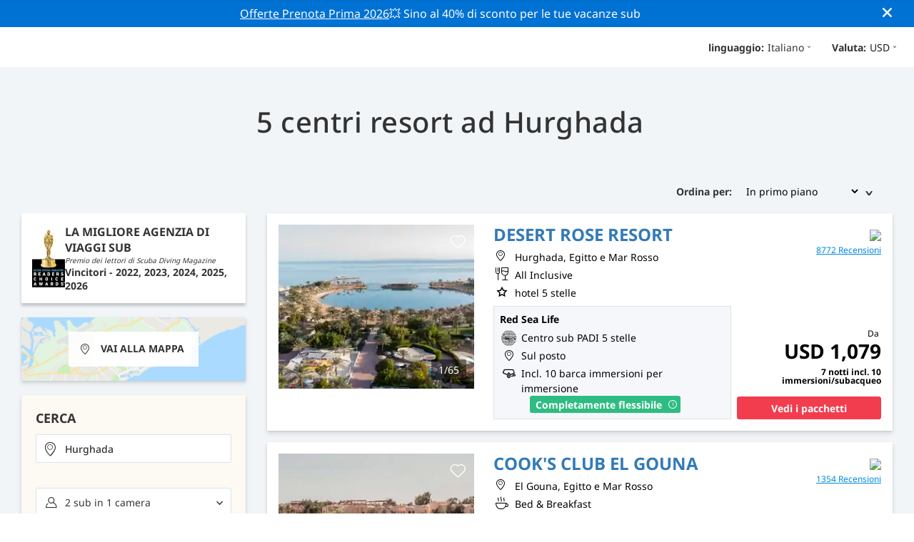

--- FILE ---
content_type: text/html; charset=utf-8
request_url: https://travel.padi.com/it/widget/s/dr/hurghada/
body_size: 9704
content:
<!DOCTYPE html>


<html lang="it" ng-app="app">

  
  
    


<script>
    if (typeof dataLayer == "undefined" || !(dataLayer instanceof Array)) {
        window.dataLayer = [];
    }
    dataLayer.push({"user_type": "Guest"});
</script>


  

  


<script>
    if (typeof dataLayer == "undefined" || !(dataLayer instanceof Array)) {
        window.dataLayer = [];
    }
    dataLayer.push({"destination_level": 4, "country_name": "Egitto e Mar Rosso", "country_id": 120, "area_name": null, "area_id": null, "destination_name": "Hurghada", "destination_id": 295, "destination_slug": "hurghada", "product_sub_category": "Egypt"});
</script>



<head>
    <!-- Start VWO Async SmartCode -->
    <link rel="preconnect" href=https://dev.visualwebsiteoptimizer.com />
    <script type='text/javascript' id='vwoCode'>
    window._vwo_code || (function() {
    var account_id=760139,
    version=2.1,
    settings_tolerance=2000,
    hide_element='body',
    hide_element_style = 'opacity:0 !important;filter:alpha(opacity=0) !important;background:none !important',
    /* DO NOT EDIT BELOW THIS LINE */
    f=false,w=window,d=document,v=d.querySelector('#vwoCode'),cK='_vwo_'+account_id+'_settings',cc={};try{var c=JSON.parse(localStorage.getItem('_vwo_'+account_id+'_config'));cc=c&&typeof c==='object'?c:{}}catch(e){}var stT=cc.stT==='session'?w.sessionStorage:w.localStorage;code={use_existing_jquery:function(){return typeof use_existing_jquery!=='undefined'?use_existing_jquery:undefined},library_tolerance:function(){return typeof library_tolerance!=='undefined'?library_tolerance:undefined},settings_tolerance:function(){return cc.sT||settings_tolerance},hide_element_style:function(){return'{'+(cc.hES||hide_element_style)+'}'},hide_element:function(){if(performance.getEntriesByName('first-contentful-paint')[0]){return''}return typeof cc.hE==='string'?cc.hE:hide_element},getVersion:function(){return version},finish:function(e){if(!f){f=true;var t=d.getElementById('_vis_opt_path_hides');if(t)t.parentNode.removeChild(t);if(e)(new Image).src='https://dev.visualwebsiteoptimizer.com/ee.gif?a='+account_id+e}},finished:function(){return f},addScript:function(e){var t=d.createElement('script');t.type='text/javascript';if(e.src){t.src=e.src}else{t.text=e.text}d.getElementsByTagName('head')[0].appendChild(t)},load:function(e,t){var i=this.getSettings(),n=d.createElement('script'),r=this;t=t||{};if(i){n.textContent=i;d.getElementsByTagName('head')[0].appendChild(n);if(!w.VWO||VWO.caE){stT.removeItem(cK);r.load(e)}}else{var o=new XMLHttpRequest;o.open('GET',e,true);o.withCredentials=!t.dSC;o.responseType=t.responseType||'text';o.onload=function(){if(t.onloadCb){return t.onloadCb(o,e)}if(o.status===200){_vwo_code.addScript({text:o.responseText})}else{_vwo_code.finish('&e=loading_failure:'+e)}};o.onerror=function(){if(t.onerrorCb){return t.onerrorCb(e)}_vwo_code.finish('&e=loading_failure:'+e)};o.send()}},getSettings:function(){try{var e=stT.getItem(cK);if(!e){return}e=JSON.parse(e);if(Date.now()>e.e){stT.removeItem(cK);return}return e.s}catch(e){return}},init:function(){if(d.URL.indexOf('__vwo_disable__')>-1)return;var e=this.settings_tolerance();w._vwo_settings_timer=setTimeout(function(){_vwo_code.finish();stT.removeItem(cK)},e);var t;if(this.hide_element()!=='body'){t=d.createElement('style');var i=this.hide_element(),n=i?i+this.hide_element_style():'',r=d.getElementsByTagName('head')[0];t.setAttribute('id','_vis_opt_path_hides');v&&t.setAttribute('nonce',v.nonce);t.setAttribute('type','text/css');if(t.styleSheet)t.styleSheet.cssText=n;else t.appendChild(d.createTextNode(n));r.appendChild(t)}else{t=d.getElementsByTagName('head')[0];var n=d.createElement('div');n.style.cssText='z-index: 2147483647 !important;position: fixed !important;left: 0 !important;top: 0 !important;width: 100% !important;height: 100% !important;background: white !important;';n.setAttribute('id','_vis_opt_path_hides');n.classList.add('_vis_hide_layer');t.parentNode.insertBefore(n,t.nextSibling)}var o='https://dev.visualwebsiteoptimizer.com/j.php?a='+account_id+'&u='+encodeURIComponent(d.URL)+'&vn='+version;if(w.location.search.indexOf('_vwo_xhr')!==-1){this.addScript({src:o})}else{this.load(o+'&x=true')}}};w._vwo_code=code;code.init();})();
    </script>
  <!-- End VWO Async SmartCode -->
  <link rel="preload" href="https://consent.trustarc.com" crossorigin="anonymous">
  <script src="//consent.trustarc.com/notice?domain=padi.com&amp;c=teconsent&amp;js=nj&amp;noticeType=bb&amp;text=true&amp;gtm=1" async="" crossorigin="" id="truste_0.795356096544334"></script>
  <script>
    <!-- GTM Event Listener -->
    var __dispatched__ = {}; //Map of previously dispatched preference levels
    /*
    First step is to register with the CM API to receive callbacks when a preference
    update occurs. You must wait for the CM API (PrivacyManagerAPI object) to exist
    on the page before registering.
    */
    var __i__ = self.postMessage && setInterval(function(){
      if(self.PrivacyManagerAPI && __i__){
        var apiObject = {PrivacyManagerAPI:
            {action:"getConsentDecision",
              timestamp: new Date().getTime(),
              self: self.location.host}};
        self.top.postMessage(JSON.stringify(apiObject),"*");
        __i__ = clearInterval(__i__);
      }},50);
    /*
    Callbacks will occur in the form of a PostMessage event. This code listens for
    the appropriately formatted PostMessage event, gets the new consent decision,
    and then pushes the events into the GTM framework. Once the event is submitted,
    that consent decision is marked in the dispatched map so it does not occur
    more than once.
    */
    self.addEventListener("message", function(e, d){
      try{
        if(e.data && (d= JSON.parse(e.data)) &&
          (d = d.PrivacyManagerAPI) && d.capabilities &&
          d.action=="getConsentDecision"){
          var newDecision =
            self.PrivacyManagerAPI.callApi("getGDPRConsentDecision",
              self.location.host).consentDecision;
          newDecision && newDecision.forEach(function(label){
            if(!__dispatched__[label]){
              self.dataLayer && self.dataLayer.push({"event":"GDPR Pref Allows "+label});
              __dispatched__[label] = 1;
            }
          }); }
      }catch(xx){/** not a cm api message **/} });
    <!-- GTM Event Listener -->
  </script>
  

  
  <script>(function (w, d, s, l, i) {w[l] = w[l] || []; w[l].push({'gtm.start':
      new Date().getTime(), event: 'gtm.js'}); var f = d.getElementsByTagName(s)[0],
      j = d.createElement(s), dl = l != 'dataLayer' ? '&l=' + l : ''; j.async = true; j.src =
      'https://www.googletagmanager.com/gtm.js?id=' + i + dl; f.parentNode.insertBefore(j, f);
      })(window, document, 'script', 'dataLayer', 'GTM-MQW3Z7');</script>
  
  

    
      <link rel="stylesheet" href="https://d2p1cf6997m1ir.cloudfront.net/static/travel_dist/css/main.1767792867782.css">
    

    
      <link rel="stylesheet" href="https://d2p1cf6997m1ir.cloudfront.net/static/travel_dist/css/critical-styles/critical-styles.1753716188029.css">
    

  

  <meta charset="UTF-8">
  
  <link rel="shortcut icon" href="https://d2p1cf6997m1ir.cloudfront.net/static/travel_dist/images/favicon.ico">

  
    <link rel="canonical" href="https://travel.padi.com/it/widget/s/dr/hurghada/" />
  

  
  <title>5 viaggi sub ad Hurghada | PADI Travel</title>
  <meta name="description" content="Scopri, confronta e prenota 5 viaggi sub ad Hurghada.Leggi le recensioni dei sub, controlla i prezzi e verifica i servizi prima di prenotare.">

  <meta itemprop="name" content="5 viaggi sub ad Hurghada | PADI Travel">
  <meta itemprop="description" content="Scopri, confronta e prenota 5 viaggi sub ad Hurghada.Leggi le recensioni dei sub, controlla i prezzi e verifica i servizi prima di prenotare.">
  <meta itemprop="image" content="https://d2p1cf6997m1ir.cloudfront.net/static/travel_dist/images/padi_travel_social_default.jpg">


  <meta property="og:title" content="5 viaggi sub ad Hurghada | PADI Travel" />
  <meta property="og:description" content="Scopri, confronta e prenota 5 viaggi sub ad Hurghada.Leggi le recensioni dei sub, controlla i prezzi e verifica i servizi prima di prenotare." />

  <meta property="og:image" content="https://d2p1cf6997m1ir.cloudfront.net/static/travel_dist/images/padi_travel_social_default.jpg" />
  <meta property="og:image:secure_url"  content="https://d2p1cf6997m1ir.cloudfront.net/static/travel_dist/images/padi_travel_social_default.jpg" />


  <meta name="twitter:card" content="summary_large_image">
  <meta name="twitter:title" content="5 viaggi sub ad Hurghada | PADI Travel">
  <meta name="twitter:description" content="Scopri, confronta e prenota 5 viaggi sub ad Hurghada.Leggi le recensioni dei sub, controlla i prezzi e verifica i servizi prima di prenotare.">
  <meta name="twitter:image" content="https://d2p1cf6997m1ir.cloudfront.net/static/travel_dist/images/padi_travel_social_default.jpg">


  <meta property="og:url" content="https://travel.padi.com/it/widget/s/dr/hurghada/" />
  <meta property="fb:app_id" content="1433556240273178" />
  <meta property="og:site_name" content="PADI Travel"/>
  <meta name="twitter:site" content="@PADI Travel">
  <meta name="twitter:creator" content="@PADI Travel">

  <meta http-equiv="cache-control" content="no-cache">
  <meta http-equiv="expires" content="0">
  <meta http-equiv="pragma" content="no-cache">
  <meta http-equiv="X-UA-Compatible" content=“IE=edge,chrome=1”>
  <meta name="viewport" content="initial-scale=1, maximum-scale=1, user-scalable=no, width=device-width, height=device-height">
  <meta name="com.silverpop.brandeddomains" content="www.pages05.net,apps.padi.com,dive.padi.com,eventbrite.com,mypadi.padi.com,padi.com,padigear.com,pages05.net,scubaearth.com,sp.padi.com.cn,td.padi.com.cn,travel.padi.com,www.padi.co.kr,www.padi.com,www.padigear.com,www.scubaearth.com,www.travel.padi.com,www2.padi.com"
  />
  <meta name="ahrefs-site-verification" content="3bf1c1c80fe6a92bf3fac0c3c7f608082b4aae8381328e7142a6a3ea1097ce6d">

  <script type="text/javascript">
    (function(c,l,a,r,i,t,y){
        c[a]=c[a]||function(){(c[a].q=c[a].q||[]).push(arguments)};
        t=l.createElement(r);t.async=1;t.src="https://www.clarity.ms/tag/"+i;
        y=l.getElementsByTagName(r)[0];y.parentNode.insertBefore(t,y);
    })(window, document, "clarity", "script", "dftf0m68hk");
  </script>
</head>
<body ng-controller="MainCtrl as main" class="lang-it " chat-buttons>
  <script>
      dataLayer.push({
          'page_data_title': document.getElementsByTagName('title')[0].text,
          'event': 'page_new_load_start'
      });
      window.loggedUser = false;
  </script>
  
  <noscript><iframe src="https://www.googletagmanager.com/ns.html?id=GTM-MQW3Z7"
  height="0" width="0" style="display:none;visibility:hidden"></iframe></noscript>
  


  <div id='affiliate-bar'></div>

  <div class="flash-sale" ng-class="{active: main.languageWarning && !main.hidelanguageWarning}" ng-cloak ng-if='main.languageWarning && !main.hideLangWarning'>
      <div class="container">
        <div class="description" ng-bind-html="main.languageWarning">
        </div>
      </div>
      <i class="close-icon font-icons" ng-click="main.closeLangWarning()"></i>
  </div>

  <div class='notify-popup animated hidden' notify ng-cloak></div>
  
  <div class="flash-sale active" ng-hide="main.hideModal" style="background-color: #0072d3 ">
      <div class="container">
        <div class="description" style="color: #fcfcfc ">
          <a href=https://travel.padi.com/it/offerte-dive-resort/?page=1>Offerte Prenota Prima 2026</a>💥 Sino al 40% di sconto per le tue vacanze sub
        </div>
      </div>
      <i class="close-icon font-icons" ng-click="main.closeTopMessage()"></i>
  </div>
  

  

  
  
    

<header class="site-header do-page-header search-widget-header default-header"><div class="wrapper"><div class="header-item"><span class="header-item__title">linguaggio:</span><ul mobile-hover class="widget-language-toggler"><li class='header-lang-select'><a href="#" 
            data-navigation-elements="data-navigation-elements"
            data-region-identifier="menu-travelmain-topbar">Italiano<i class="font-icons bottom-arrow-icon"></i></a><ul class="language-list"><li><a  
            data-navigation-elements="data-navigation-elements"
            data-region-identifier="menu-travelmain-topbar"
            href="/widget/s/dr/hurghada/">English</a></li><li><a  
            data-navigation-elements="data-navigation-elements"
            data-region-identifier="menu-travelmain-topbar"
            href="/de/widget/s/dr/hurghada/">Deutsch</a></li><li><a  
            data-navigation-elements="data-navigation-elements"
            data-region-identifier="menu-travelmain-topbar"
            href="/fr/widget/s/dr/hurghada/">Français</a></li><li><a  
            data-navigation-elements="data-navigation-elements"
            data-region-identifier="menu-travelmain-topbar"
            href="/it/widget/s/dr/hurghada/">Italiano</a></li><li><a  
            data-navigation-elements="data-navigation-elements"
            data-region-identifier="menu-travelmain-topbar"
            href="/es/widget/s/dr/hurghada/">Español</a></li></ul></li></ul></div><div class="header-item"><span class="header-item__title">Valuta:</span><ul class="service-nav hidden-xs"><li class="eur" id="currency-selector" currency-selector="USD" mobile-hover></li></ul><!-- <i class="font-icons bottom-arrow-icon hidden-sm" style="margin-left: -5px;"></i> --><select id="currency-select" class="visible-xs visbile-sm"><option value="AED">AED</option><option value="ARS">ARS</option><option value="AUD">AUD</option><option value="BGN">BGN</option><option value="BRL">BRL</option><option value="CAD">CAD</option><option value="CHF">CHF</option><option value="CLP">CLP</option><option value="CNY">CNY</option><option value="COP">COP</option><option value="CRC">CRC</option><option value="CZK">CZK</option><option value="DKK">DKK</option><option value="EGP">EGP</option><option value="EUR">EUR</option><option value="FJD">FJD</option><option value="GBP">GBP</option><option value="HKD">HKD</option><option value="HNL">HNL</option><option value="HRK">HRK</option><option value="HUF">HUF</option><option value="IDR">IDR</option><option value="ILS">ILS</option><option value="INR">INR</option><option value="ISK">ISK</option><option value="JPY">JPY</option><option value="KHR">KHR</option><option value="KRW">KRW</option><option value="LKR">LKR</option><option value="MVR">MVR</option><option value="MXN">MXN</option><option value="MYR">MYR</option><option value="NOK">NOK</option><option value="NZD">NZD</option><option value="PAB">PAB</option><option value="PHP">PHP</option><option value="PKR">PKR</option><option value="PLN">PLN</option><option value="QAR">QAR</option><option value="RON">RON</option><option value="RUB">RUB</option><option value="SAR">SAR</option><option value="SCR">SCR</option><option value="SEK">SEK</option><option value="SGD">SGD</option><option value="THB">THB</option><option value="TRY">TRY</option><option value="TWD">TWD</option><option value="UAH">UAH</option><option value="USD" selected='selected'>USD</option><option value="VND">VND</option><option value="ZAR">ZAR</option></select></div></div></header>

  


  
<div id='country-list-popup' class="fade-onload list-of-countires">
  
<div class='country-list'>
  
  
    <div class="country-list-wrapper active">
      
        <ul>
          <li class="main-level">
            
            
              <a class="title" kind='20' ng-click="main.selectDestinationFromList($event, '/it/widget/s/dr/caraibi/')" href="/it/s/viaggi-sub/caraibi/">Caraibi</a>
            
            
              <ul class="first-level">
                
                  
                  <li>
                    <a kind='20' href="/it/widget/s/dr/aruba/" 
                      ng-click="main.selectDestinationFromList($event, '/it/widget/s/dr/aruba/')">Aruba</a>
                    
                  </li>
                
                  
                  <li>
                    <a kind='20' href="/it/widget/s/dr/bahamas/" 
                      ng-click="main.selectDestinationFromList($event, '/it/widget/s/dr/bahamas/')">Bahamas</a>
                    
                  </li>
                
                  
                  <li>
                    <a kind='20' href="/it/widget/s/dr/barbados/" 
                      ng-click="main.selectDestinationFromList($event, '/it/widget/s/dr/barbados/')">Barbados</a>
                    
                  </li>
                
                  
                  <li>
                    <a kind='20' href="/it/widget/s/dr/bonaire/" 
                      ng-click="main.selectDestinationFromList($event, '/it/widget/s/dr/bonaire/')">Bonaire</a>
                    
                  </li>
                
                  
                  <li>
                    <a kind='20' href="/it/widget/s/dr/curacao/" 
                      ng-click="main.selectDestinationFromList($event, '/it/widget/s/dr/curacao/')">Curaçao</a>
                    
                  </li>
                
                  
                  <li>
                    <a kind='20' href="/it/widget/s/dr/dominica/" 
                      ng-click="main.selectDestinationFromList($event, '/it/widget/s/dr/dominica/')">Dominica</a>
                    
                  </li>
                
                  
                  <li>
                    <a kind='20' href="/it/widget/s/dr/grenada/" 
                      ng-click="main.selectDestinationFromList($event, '/it/widget/s/dr/grenada/')">Grenada</a>
                    
                  </li>
                
                  
                  <li>
                    <a kind='20' href="/it/widget/s/dr/isole-cayman/" 
                      ng-click="main.selectDestinationFromList($event, '/it/widget/s/dr/isole-cayman/')">Isole Cayman</a>
                    
                  </li>
                
                  
                  <li>
                    <a kind='20' href="/it/widget/s/dr/repubblica-dominicana/" 
                      ng-click="main.selectDestinationFromList($event, '/it/widget/s/dr/repubblica-dominicana/')">Repubblica Dominicana</a>
                    
                  </li>
                
                  
                  <li>
                    <a kind='20' href="/it/widget/s/dr/saba/" 
                      ng-click="main.selectDestinationFromList($event, '/it/widget/s/dr/saba/')">Saba</a>
                    
                  </li>
                
                  
                  <li>
                    <a kind='20' href="/it/widget/s/dr/saint-vincent-e-grenadine/" 
                      ng-click="main.selectDestinationFromList($event, '/it/widget/s/dr/saint-vincent-e-grenadine/')">Saint Vincent e Grenadine</a>
                    
                  </li>
                
                  
                  <li>
                    <a kind='20' href="/it/widget/s/dr/santa-lucia/" 
                      ng-click="main.selectDestinationFromList($event, '/it/widget/s/dr/santa-lucia/')">Santa Lucia</a>
                    
                  </li>
                
                  
                  <li>
                    <a kind='20' href="/it/widget/s/dr/sint-eustatius/" 
                      ng-click="main.selectDestinationFromList($event, '/it/widget/s/dr/sint-eustatius/')">Sint Eustatius</a>
                    
                  </li>
                
                  
                  <li>
                    <a kind='20' href="/it/widget/s/dr/isole-turks-e-caicos/" 
                      ng-click="main.selectDestinationFromList($event, '/it/widget/s/dr/isole-turks-e-caicos/')">Turks e Caicos</a>
                    
                  </li>
                
              </ul>
            
          </li>
        </ul>
      
        <ul>
          <li class="main-level">
            
            
              <a class="title" kind='20' ng-click="main.selectDestinationFromList($event, '/it/widget/s/dr/america-centrale-e-meridionale/')" href="/it/s/viaggi-sub/america-centrale-e-meridionale/">America Centrale &amp; Sud America</a>
            
            
              <ul class="first-level">
                
                  
                  <li>
                    <a kind='20' href="/it/widget/s/dr/argentina/" 
                      ng-click="main.selectDestinationFromList($event, '/it/widget/s/dr/argentina/')">Argentina</a>
                    
                  </li>
                
                  
                  <li>
                    <a kind='20' href="/it/widget/s/dr/belize/" 
                      ng-click="main.selectDestinationFromList($event, '/it/widget/s/dr/belize/')">Belize</a>
                    
                  </li>
                
                  
                  <li>
                    <a kind='20' href="/it/widget/s/dr/colombia/" 
                      ng-click="main.selectDestinationFromList($event, '/it/widget/s/dr/colombia/')">Colombia</a>
                    
                  </li>
                
                  
                  <li>
                    <a kind='20' href="/it/widget/s/dr/costa-rica/" 
                      ng-click="main.selectDestinationFromList($event, '/it/widget/s/dr/costa-rica/')">Costa Rica</a>
                    
                  </li>
                
                  
                  <li>
                    <a kind='20' href="/it/widget/s/dr/ecuador/" 
                      ng-click="main.selectDestinationFromList($event, '/it/widget/s/dr/ecuador/')">Ecuador (Galápagos)</a>
                    
                  </li>
                
                  
                  <li>
                    <a kind='20' href="/it/widget/s/dr/honduras/" 
                      ng-click="main.selectDestinationFromList($event, '/it/widget/s/dr/honduras/')">Honduras</a>
                    
                  </li>
                
                  
                  <li>
                    <a kind='20' href="/it/widget/s/dr/messico/" 
                      ng-click="main.selectDestinationFromList($event, '/it/widget/s/dr/messico/')">Messico</a>
                    
                      <ul class="second-level">
                        
                          
                          <li><a kind='20' href="/it/widget/s/dr/bassa-california-del-sud/"
                                ng-click="main.selectDestinationFromList($event, '/it/widget/s/dr/bassa-california-del-sud/')" >Bassa California del Sud</a>
                          </li>
                        
                          
                          <li><a kind='20' href="/it/widget/s/dr/cozumel/"
                                ng-click="main.selectDestinationFromList($event, '/it/widget/s/dr/cozumel/')" >Cozumel</a>
                          </li>
                        
                          
                          <li><a kind='20' href="/it/widget/s/dr/playa-del-carmen/"
                                ng-click="main.selectDestinationFromList($event, '/it/widget/s/dr/playa-del-carmen/')" >Playa del Carmen</a>
                          </li>
                        
                          
                          <li><a kind='20' href="/it/widget/s/dr/puerto-aventuras/"
                                ng-click="main.selectDestinationFromList($event, '/it/widget/s/dr/puerto-aventuras/')" >Puerto Aventuras</a>
                          </li>
                        
                          
                          <li><a kind='20' href="/it/widget/s/dr/puerto-vallarta/"
                                ng-click="main.selectDestinationFromList($event, '/it/widget/s/dr/puerto-vallarta/')" >Puerto Vallarta</a>
                          </li>
                        
                          
                          <li><a kind='20' href="/it/widget/s/dr/tulum/"
                                ng-click="main.selectDestinationFromList($event, '/it/widget/s/dr/tulum/')" >Tulum</a>
                          </li>
                        
                      </ul>
                    
                  </li>
                
                  
                  <li>
                    <a kind='20' href="/it/widget/s/dr/panama/" 
                      ng-click="main.selectDestinationFromList($event, '/it/widget/s/dr/panama/')">Panama</a>
                    
                  </li>
                
              </ul>
            
          </li>
        </ul>
      
        <ul>
          <li class="main-level">
            
            
              <a class="title" kind='20' ng-click="main.selectDestinationFromList($event, '/it/widget/s/dr/sud-est-asiatico/')" href="/it/s/viaggi-sub/sud-est-asiatico/">Sud-est Asiatico</a>
            
            
              <ul class="first-level">
                
                  
                  <li>
                    <a kind='20' href="/it/widget/s/dr/filippine/" 
                      ng-click="main.selectDestinationFromList($event, '/it/widget/s/dr/filippine/')">Filippine</a>
                    
                      <ul class="second-level">
                        
                          
                          <li><a kind='20' href="/it/widget/s/dr/malapascua/"
                                ng-click="main.selectDestinationFromList($event, '/it/widget/s/dr/malapascua/')" >Malapascua</a>
                          </li>
                        
                          
                          <li><a kind='20' href="/it/widget/s/dr/moalboal/"
                                ng-click="main.selectDestinationFromList($event, '/it/widget/s/dr/moalboal/')" >Moalboal</a>
                          </li>
                        
                          
                          <li><a kind='20' href="/it/widget/s/dr/puerto-galera/"
                                ng-click="main.selectDestinationFromList($event, '/it/widget/s/dr/puerto-galera/')" >Puerto Galera</a>
                          </li>
                        
                      </ul>
                    
                  </li>
                
                  
                  <li>
                    <a kind='20' href="/it/widget/s/dr/india/" 
                      ng-click="main.selectDestinationFromList($event, '/it/widget/s/dr/india/')">India</a>
                    
                  </li>
                
                  
                  <li>
                    <a kind='20' href="/it/widget/s/dr/indonesia/" 
                      ng-click="main.selectDestinationFromList($event, '/it/widget/s/dr/indonesia/')">Indonesia</a>
                    
                      <ul class="second-level">
                        
                          
                          <li><a kind='20' href="/it/widget/s/dr/bali/"
                                ng-click="main.selectDestinationFromList($event, '/it/widget/s/dr/bali/')" >Bali</a>
                          </li>
                        
                          
                          <li><a kind='20' href="/it/widget/s/dr/bunaken-siladen/"
                                ng-click="main.selectDestinationFromList($event, '/it/widget/s/dr/bunaken-siladen/')" >Bunaken &amp; Siladen</a>
                          </li>
                        
                          
                          <li><a kind='20' href="/it/widget/s/dr/komodo/"
                                ng-click="main.selectDestinationFromList($event, '/it/widget/s/dr/komodo/')" >Komodo</a>
                          </li>
                        
                          
                          <li><a kind='20' href="/it/widget/s/dr/lombok/"
                                ng-click="main.selectDestinationFromList($event, '/it/widget/s/dr/lombok/')" >Lombok</a>
                          </li>
                        
                          
                          <li><a kind='20' href="/it/widget/s/dr/nusa-lembongan/"
                                ng-click="main.selectDestinationFromList($event, '/it/widget/s/dr/nusa-lembongan/')" >Nusa Lembongan</a>
                          </li>
                        
                          
                          <li><a kind='20' href="/it/widget/s/dr/raja-ampat/"
                                ng-click="main.selectDestinationFromList($event, '/it/widget/s/dr/raja-ampat/')" >Raja Ampat</a>
                          </li>
                        
                      </ul>
                    
                  </li>
                
                  
                  <li>
                    <a kind='20' href="/it/widget/s/dr/malesia/" 
                      ng-click="main.selectDestinationFromList($event, '/it/widget/s/dr/malesia/')">Malesia</a>
                    
                  </li>
                
                  
                  <li>
                    <a kind='20' href="/it/widget/s/dr/birmania/" 
                      ng-click="main.selectDestinationFromList($event, '/it/widget/s/dr/birmania/')">Myanmar (Birmania)</a>
                    
                  </li>
                
                  
                  <li>
                    <a kind='20' href="/it/widget/s/dr/thailandia/" 
                      ng-click="main.selectDestinationFromList($event, '/it/widget/s/dr/thailandia/')">Thailandia</a>
                    
                      <ul class="second-level">
                        
                          
                          <li><a kind='20' href="/it/widget/s/dr/koh-tao/"
                                ng-click="main.selectDestinationFromList($event, '/it/widget/s/dr/koh-tao/')" >Koh Tao</a>
                          </li>
                        
                      </ul>
                    
                  </li>
                
                  
                  <li>
                    <a kind='20' href="/it/widget/s/dr/timor-est/" 
                      ng-click="main.selectDestinationFromList($event, '/it/widget/s/dr/timor-est/')">Timor Est</a>
                    
                  </li>
                
              </ul>
            
          </li>
        </ul>
      
        <ul>
          <li class="main-level">
            
            
              <a class="title" kind='20' ng-click="main.selectDestinationFromList($event, '/it/widget/s/dr/australia-e-pacifico/')" href="/it/s/viaggi-sub/australia-e-pacifico/">Asia Pacifico</a>
            
            
              <ul class="first-level">
                
                  
                  <li>
                    <a kind='20' href="/it/widget/s/dr/australia/" 
                      ng-click="main.selectDestinationFromList($event, '/it/widget/s/dr/australia/')">Australia</a>
                    
                  </li>
                
                  
                  <li>
                    <a kind='20' href="/it/widget/s/dr/figi/" 
                      ng-click="main.selectDestinationFromList($event, '/it/widget/s/dr/figi/')">Figi</a>
                    
                  </li>
                
                  
                  <li>
                    <a kind='20' href="/it/widget/s/dr/giappone/" 
                      ng-click="main.selectDestinationFromList($event, '/it/widget/s/dr/giappone/')">Giappone</a>
                    
                  </li>
                
                  
                  <li>
                    <a kind='20' href="/it/widget/s/dr/isole-cook/" 
                      ng-click="main.selectDestinationFromList($event, '/it/widget/s/dr/isole-cook/')">Isole Cook</a>
                    
                  </li>
                
                  
                  <li>
                    <a kind='20' href="/it/widget/s/dr/micronesia/" 
                      ng-click="main.selectDestinationFromList($event, '/it/widget/s/dr/micronesia/')">Micronesia</a>
                    
                  </li>
                
                  
                  <li>
                    <a kind='20' href="/it/widget/s/dr/palau/" 
                      ng-click="main.selectDestinationFromList($event, '/it/widget/s/dr/palau/')">Palau</a>
                    
                  </li>
                
                  
                  <li>
                    <a kind='20' href="/it/widget/s/dr/papua-nuova-guinea/" 
                      ng-click="main.selectDestinationFromList($event, '/it/widget/s/dr/papua-nuova-guinea/')">Papua Nuova Guinea</a>
                    
                  </li>
                
                  
                  <li>
                    <a kind='20' href="/it/widget/s/dr/tonga/" 
                      ng-click="main.selectDestinationFromList($event, '/it/widget/s/dr/tonga/')">Tonga</a>
                    
                  </li>
                
                  
                  <li>
                    <a kind='20' href="/it/widget/s/dr/vanuatu/" 
                      ng-click="main.selectDestinationFromList($event, '/it/widget/s/dr/vanuatu/')">Vanuatu</a>
                    
                  </li>
                
              </ul>
            
          </li>
        </ul>
      
        <ul>
          <li class="main-level">
            
            
              <a class="title" kind='20' ng-click="main.selectDestinationFromList($event, '/it/widget/s/dr/oceano-indiano/')" href="/it/s/viaggi-sub/oceano-indiano/">Oceano Indiano</a>
            
            
              <ul class="first-level">
                
                  
                  <li>
                    <a kind='20' href="/it/widget/s/dr/maldive/" 
                      ng-click="main.selectDestinationFromList($event, '/it/widget/s/dr/maldive/')">Maldive</a>
                    
                  </li>
                
                  
                  <li>
                    <a kind='20' href="/it/widget/s/dr/mauritius/" 
                      ng-click="main.selectDestinationFromList($event, '/it/widget/s/dr/mauritius/')">Mauritius</a>
                    
                  </li>
                
                  
                  <li>
                    <a kind='20' href="/it/widget/s/dr/seychelles/" 
                      ng-click="main.selectDestinationFromList($event, '/it/widget/s/dr/seychelles/')">Seychelles</a>
                    
                  </li>
                
              </ul>
            
          </li>
        </ul>
      
        <ul>
          <li class="main-level">
            
            
              <a class="title" kind='20' ng-click="main.selectDestinationFromList($event, '/it/widget/s/dr/europa/')" href="/it/s/viaggi-sub/europa/">Europa</a>
            
            
              <ul class="first-level">
                
                  
                  <li>
                    <a kind='20' href="/it/widget/s/dr/cipro/" 
                      ng-click="main.selectDestinationFromList($event, '/it/widget/s/dr/cipro/')">Cipro</a>
                    
                  </li>
                
                  
                  <li>
                    <a kind='20' href="/it/widget/s/dr/croazia/" 
                      ng-click="main.selectDestinationFromList($event, '/it/widget/s/dr/croazia/')">Croazia</a>
                    
                  </li>
                
                  
                  <li>
                    <a kind='20' href="/it/widget/s/dr/grecia/" 
                      ng-click="main.selectDestinationFromList($event, '/it/widget/s/dr/grecia/')">Grecia</a>
                    
                  </li>
                
                  
                  <li>
                    <a kind='20' href="/it/widget/s/dr/islanda/" 
                      ng-click="main.selectDestinationFromList($event, '/it/widget/s/dr/islanda/')">Islanda</a>
                    
                  </li>
                
                  
                  <li>
                    <a kind='20' href="/it/widget/s/dr/italia/" 
                      ng-click="main.selectDestinationFromList($event, '/it/widget/s/dr/italia/')">Italia</a>
                    
                  </li>
                
                  
                  <li>
                    <a kind='20' href="/it/widget/s/dr/malta/" 
                      ng-click="main.selectDestinationFromList($event, '/it/widget/s/dr/malta/')">Malta</a>
                    
                  </li>
                
                  
                  <li>
                    <a kind='20' href="/it/widget/s/dr/norvegia/" 
                      ng-click="main.selectDestinationFromList($event, '/it/widget/s/dr/norvegia/')">Norvegia</a>
                    
                  </li>
                
                  
                  <li>
                    <a kind='20' href="/it/widget/s/dr/portogallo/" 
                      ng-click="main.selectDestinationFromList($event, '/it/widget/s/dr/portogallo/')">Portogallo</a>
                    
                  </li>
                
                  
                  <li>
                    <a kind='20' href="/it/widget/s/dr/spagna/" 
                      ng-click="main.selectDestinationFromList($event, '/it/widget/s/dr/spagna/')">Spagna</a>
                    
                  </li>
                
                  
                  <li>
                    <a kind='20' href="/it/widget/s/dr/turchia/" 
                      ng-click="main.selectDestinationFromList($event, '/it/widget/s/dr/turchia/')">Turchia</a>
                    
                  </li>
                
              </ul>
            
          </li>
        </ul>
      
        <ul>
          <li class="main-level">
            
            
              <a class="title" kind='20' ng-click="main.selectDestinationFromList($event, '/it/widget/s/dr/medio-oriente/')" href="/it/s/viaggi-sub/medio-oriente/">Medio Oriente &amp; Mar Rosso</a>
            
            
              <ul class="first-level">
                
                  
                  <li>
                    <a kind='20' href="/it/widget/s/dr/egitto-e-mar-rosso/" 
                      ng-click="main.selectDestinationFromList($event, '/it/widget/s/dr/egitto-e-mar-rosso/')">Egitto</a>
                    
                      <ul class="second-level">
                        
                          
                          <li><a kind='20' href="/it/widget/s/dr/dahab/"
                                ng-click="main.selectDestinationFromList($event, '/it/widget/s/dr/dahab/')" >Dahab</a>
                          </li>
                        
                          
                          <li><a kind='20' href="/it/widget/s/dr/el-quseir/"
                                ng-click="main.selectDestinationFromList($event, '/it/widget/s/dr/el-quseir/')" >El Quseir</a>
                          </li>
                        
                          
                          <li><a kind='20' href="/it/widget/s/dr/hurghada/"
                                ng-click="main.selectDestinationFromList($event, '/it/widget/s/dr/hurghada/')" >Hurghada</a>
                          </li>
                        
                          
                          <li><a kind='20' href="/it/widget/s/dr/marsa-alam/"
                                ng-click="main.selectDestinationFromList($event, '/it/widget/s/dr/marsa-alam/')" >Marsa Alam</a>
                          </li>
                        
                          
                          <li><a kind='20' href="/it/widget/s/dr/sharm-el-sheikh/"
                                ng-click="main.selectDestinationFromList($event, '/it/widget/s/dr/sharm-el-sheikh/')" >Sharm el-Sheikh</a>
                          </li>
                        
                      </ul>
                    
                  </li>
                
                  
                  <li>
                    <a kind='20' href="/it/widget/s/dr/giordania/" 
                      ng-click="main.selectDestinationFromList($event, '/it/widget/s/dr/giordania/')">Giordania</a>
                    
                  </li>
                
              </ul>
            
          </li>
        </ul>
      
        <ul>
          <li class="main-level">
            
            
              <a class="title" kind='20' ng-click="main.selectDestinationFromList($event, '/it/widget/s/dr/america-del-nord/')" href="/it/s/viaggi-sub/america-del-nord/">America del Nord</a>
            
            
              <ul class="first-level">
                
                  
                  <li>
                    <a kind='20' href="/it/widget/s/dr/hawaii/" 
                      ng-click="main.selectDestinationFromList($event, '/it/widget/s/dr/hawaii/')">Hawaii</a>
                    
                  </li>
                
              </ul>
            
          </li>
        </ul>
      
        <ul>
          <li class="main-level">
            
            
              <a class="title" kind='20' ng-click="main.selectDestinationFromList($event, '/it/widget/s/dr/africa/')" href="/it/s/viaggi-sub/africa/">Africa</a>
            
            
              <ul class="first-level">
                
                  
                  <li>
                    <a kind='20' href="/it/widget/s/dr/capo-verde/" 
                      ng-click="main.selectDestinationFromList($event, '/it/widget/s/dr/capo-verde/')">Cape Verde</a>
                    
                  </li>
                
                  
                  <li>
                    <a kind='20' href="/it/widget/s/dr/kenia/" 
                      ng-click="main.selectDestinationFromList($event, '/it/widget/s/dr/kenia/')">Kenya</a>
                    
                  </li>
                
                  
                  <li>
                    <a kind='20' href="/it/widget/s/dr/madagascar/" 
                      ng-click="main.selectDestinationFromList($event, '/it/widget/s/dr/madagascar/')">Madagascar</a>
                    
                  </li>
                
                  
                  <li>
                    <a kind='20' href="/it/widget/s/dr/mozambico/" 
                      ng-click="main.selectDestinationFromList($event, '/it/widget/s/dr/mozambico/')">Mozambico</a>
                    
                  </li>
                
                  
                  <li>
                    <a kind='20' href="/it/widget/s/dr/sud-africa/" 
                      ng-click="main.selectDestinationFromList($event, '/it/widget/s/dr/sud-africa/')">Sudafrica</a>
                    
                  </li>
                
                  
                  <li>
                    <a kind='20' href="/it/widget/s/dr/tanzania/" 
                      ng-click="main.selectDestinationFromList($event, '/it/widget/s/dr/tanzania/')">Tanzania</a>
                    
                  </li>
                
              </ul>
            
          </li>
        </ul>
      
        <ul>
          <li class="main-level">
            
            
            
          </li>
        </ul>
      
    </div>
  
  
  
</div>

</div>

<div id="search-dr"><div class="search-page-la search-page-dr placeholder"><div class="search-wrapper"><div class="main-content"><div class="results-head display-flex content-s-b items-center"><div class="head"></div><div class="shop-types-search-page placeholder-animation"></div><div class="actions"></div></div><div class="filters"><div class="filter-list placeholder-animation map-btn-placeholder"><div></div></div><div class="main-filters placeholder-animation" id="la-main-filters"><div class="title-placeholder"></div><div></div><div></div><div></div><div class="btn-placeholder"></div></div><div class="filter-list placeholder-animation"><div class="filter-row"></div><div class="filter-row"></div><div class="filter-row"></div><div class="filter-row"></div><div class="filter-row"></div></div></div><div class="result-list"><div><div class='resort_placeholder placeholder-animation'><div class='resort_placeholder__info'><div class='resort_placeholder__image'></div><div class='resort_placeholder__description'><div class='resort_placeholder__text'><div class='resort_placeholder__line'></div><div class='resort_placeholder__line'></div><div class='resort_placeholder__line'></div><div class='resort_placeholder__line'></div></div><div class='resort_placeholder__price'><div class='resort_placeholder__line' style="width: 80%, height: 24px"></div><div class='resort_placeholder__line gray' style="width: 90%, height: 48px"></div></div></div></div></div><div class='resort_placeholder placeholder-animation'><div class='resort_placeholder__info'><div class='resort_placeholder__image'></div><div class='resort_placeholder__description'><div class='resort_placeholder__text'><div class='resort_placeholder__line'></div><div class='resort_placeholder__line'></div><div class='resort_placeholder__line'></div><div class='resort_placeholder__line'></div></div><div class='resort_placeholder__price'><div class='resort_placeholder__line' style="width: 80%, height: 24px"></div><div class='resort_placeholder__line gray' style="width: 90%, height: 48px"></div></div></div></div></div><div class='resort_placeholder placeholder-animation'><div class='resort_placeholder__info'><div class='resort_placeholder__image'></div><div class='resort_placeholder__description'><div class='resort_placeholder__text'><div class='resort_placeholder__line'></div><div class='resort_placeholder__line'></div><div class='resort_placeholder__line'></div><div class='resort_placeholder__line'></div></div><div class='resort_placeholder__price'><div class='resort_placeholder__line' style="width: 80%, height: 24px"></div><div class='resort_placeholder__line gray' style="width: 90%, height: 48px"></div></div></div></div></div><div class='resort_placeholder placeholder-animation'><div class='resort_placeholder__info'><div class='resort_placeholder__image'></div><div class='resort_placeholder__description'><div class='resort_placeholder__text'><div class='resort_placeholder__line'></div><div class='resort_placeholder__line'></div><div class='resort_placeholder__line'></div><div class='resort_placeholder__line'></div></div><div class='resort_placeholder__price'><div class='resort_placeholder__line' style="width: 80%, height: 24px"></div><div class='resort_placeholder__line gray' style="width: 90%, height: 48px"></div></div></div></div></div><div class='resort_placeholder placeholder-animation'><div class='resort_placeholder__info'><div class='resort_placeholder__image'></div><div class='resort_placeholder__description'><div class='resort_placeholder__text'><div class='resort_placeholder__line'></div><div class='resort_placeholder__line'></div><div class='resort_placeholder__line'></div><div class='resort_placeholder__line'></div></div><div class='resort_placeholder__price'><div class='resort_placeholder__line' style="width: 80%, height: 24px"></div><div class='resort_placeholder__line gray' style="width: 90%, height: 48px"></div></div></div></div></div><div class='resort_placeholder placeholder-animation'><div class='resort_placeholder__info'><div class='resort_placeholder__image'></div><div class='resort_placeholder__description'><div class='resort_placeholder__text'><div class='resort_placeholder__line'></div><div class='resort_placeholder__line'></div><div class='resort_placeholder__line'></div><div class='resort_placeholder__line'></div></div><div class='resort_placeholder__price'><div class='resort_placeholder__line' style="width: 80%, height: 24px"></div><div class='resort_placeholder__line gray' style="width: 90%, height: 48px"></div></div></div></div></div><div class='resort_placeholder placeholder-animation'><div class='resort_placeholder__info'><div class='resort_placeholder__image'></div><div class='resort_placeholder__description'><div class='resort_placeholder__text'><div class='resort_placeholder__line'></div><div class='resort_placeholder__line'></div><div class='resort_placeholder__line'></div><div class='resort_placeholder__line'></div></div><div class='resort_placeholder__price'><div class='resort_placeholder__line' style="width: 80%, height: 24px"></div><div class='resort_placeholder__line gray' style="width: 90%, height: 48px"></div></div></div></div></div><div class='resort_placeholder placeholder-animation'><div class='resort_placeholder__info'><div class='resort_placeholder__image'></div><div class='resort_placeholder__description'><div class='resort_placeholder__text'><div class='resort_placeholder__line'></div><div class='resort_placeholder__line'></div><div class='resort_placeholder__line'></div><div class='resort_placeholder__line'></div></div><div class='resort_placeholder__price'><div class='resort_placeholder__line' style="width: 80%, height: 24px"></div><div class='resort_placeholder__line gray' style="width: 90%, height: 48px"></div></div></div></div></div><div class='resort_placeholder placeholder-animation'><div class='resort_placeholder__info'><div class='resort_placeholder__image'></div><div class='resort_placeholder__description'><div class='resort_placeholder__text'><div class='resort_placeholder__line'></div><div class='resort_placeholder__line'></div><div class='resort_placeholder__line'></div><div class='resort_placeholder__line'></div></div><div class='resort_placeholder__price'><div class='resort_placeholder__line' style="width: 80%, height: 24px"></div><div class='resort_placeholder__line gray' style="width: 90%, height: 48px"></div></div></div></div></div><div class='resort_placeholder placeholder-animation'><div class='resort_placeholder__info'><div class='resort_placeholder__image'></div><div class='resort_placeholder__description'><div class='resort_placeholder__text'><div class='resort_placeholder__line'></div><div class='resort_placeholder__line'></div><div class='resort_placeholder__line'></div><div class='resort_placeholder__line'></div></div><div class='resort_placeholder__price'><div class='resort_placeholder__line' style="width: 80%, height: 24px"></div><div class='resort_placeholder__line gray' style="width: 90%, height: 48px"></div></div></div></div></div></div></div></div></div></div></div></div>


  

  
  <div class="wishlist-message fade-onload" id='wishlist-popup'>
    <span class="close" id="close-wishlist">x</span>
    <p class="title">Salva quel preferito</p>
    <p>Con un account PADI Travel, puoi fare in modo che i tuoi operatori subacquei preferiti tornino in un secondo momento su qualsiasi dispositivo o computer</p>
    <a href="/it/login/" target="_self">Accedi o registrati</a>
    </div>
  

  

  <script src="https://d2p1cf6997m1ir.cloudfront.net/static/money/money.js"></script>

  <div id="consent_blackbar" data-once="trustArcConsentManager"></div>

  
    
      
        <script src="https://d2p1cf6997m1ir.cloudfront.net/static/travel-app/dist/vendors.1767784311340.js"></script>
      
    
  
  <script>
      window.englishUrl = "/widget/s/dr/hurghada/";
      window.staticPath = 'https://d2p1cf6997m1ir.cloudfront.net/static/';
      window.isSSR = true;
      window.currency = "USD";
      window.translationIds = "";
      window.countryCode = 'US'
  </script>
  <script type='text/javascript'>
  //<![CDATA[
  fx.rates = {'AED': 3.672504, 'AFN': 65.503991, 'ALL': 83.322563, 'AMD': 380.250743, 'ANG': 1.79008, 'AOA': 916.000367, 'ARS': 1429.503978, 'AUD': 1.489425, 'AWG': 1.8, 'AZN': 1.70397, 'BAM': 1.685235, 'BBD': 2.016544, 'BDT': 122.459179, 'BGN': 1.67937, 'BHD': 0.375856, 'BIF': 2964.19801, 'BMD': 1, 'BND': 1.288872, 'BOB': 6.918272, 'BRL': 5.369204, 'BSD': 1.001249, 'BTC': 1.0479549e-05, 'BTN': 90.83538, 'BWP': 13.372108, 'BYN': 2.88751, 'BYR': 19600, 'BZD': 2.0137, 'CAD': 1.391704, 'CDF': 2175.000362, 'CHF': 0.80266, 'CLF': 0.022456, 'CLP': 886.690396, 'CNH': 6.967445, 'CNY': 6.96885, 'COP': 3690.233079, 'CRC': 489.336952, 'CUC': 1, 'CUP': 26.5, 'CVE': 95.010986, 'CZK': 20.91615, 'DJF': 178.294774, 'DKK': 6.441504, 'DOP': 63.788721, 'DZD': 129.915988, 'EGP': 47.100082, 'ERN': 15, 'ETB': 156.231959, 'EUR': 0.861604, 'FJD': 2.279504, 'FKP': 0.747394, 'GBP': 0.747077, 'GEL': 2.690391, 'GGP': 0.747394, 'GHS': 10.848305, 'GIP': 0.747394, 'GMD': 74.000355, 'GNF': 8765.671449, 'GTQ': 7.676533, 'GYD': 209.435182, 'HKD': 7.79735, 'HNL': 26.404722, 'HRK': 6.495904, 'HTG': 131.153332, 'HUF': 332.103831, 'IDR': 16909.1, 'ILS': 3.145104, 'IMP': 0.747394, 'INR': 90.870387, 'IQD': 1311.619491, 'IRR': 42125.000158, 'ISK': 125.980386, 'JEP': 0.747394, 'JMD': 158.002671, 'JOD': 0.70904, 'JPY': 158.19504, 'KES': 129.15428, 'KGS': 87.450384, 'KHR': 4030.847443, 'KMF': 425.00035, 'KPW': 899.995691, 'KRW': 1473.570383, 'KWD': 0.30798, 'KYD': 0.834346, 'KZT': 511.981388, 'LAK': 21649.218043, 'LBP': 89660.247297, 'LKR': 310.163285, 'LRD': 180.724656, 'LSL': 16.394037, 'LTL': 2.95274, 'LVL': 0.60489, 'LYD': 5.440524, 'MAD': 9.218129, 'MDL': 17.165999, 'MGA': 4652.966266, 'MKD': 53.039507, 'MMK': 2100.148553, 'MNT': 3563.292689, 'MOP': 8.043859, 'MRU': 40.089613, 'MUR': 46.303741, 'MVR': 15.460378, 'MWK': 1736.15958, 'MXN': 17.625904, 'MYR': 4.057504, 'MZN': 63.903729, 'NAD': 16.394037, 'NGN': 1418.830377, 'NIO': 36.8446, 'NOK': 10.095204, 'NPR': 145.336263, 'NZD': 1.738526, 'OMR': 0.383361, 'PAB': 1.001249, 'PEN': 3.364353, 'PGK': 4.277282, 'PHP': 59.430375, 'PKR': 280.206626, 'PLN': 3.63815, 'PYG': 6843.307053, 'QAR': 3.640429, 'RON': 4.388704, 'RSD': 101.107234, 'RUB': 77.894102, 'RWF': 1459.825083, 'SAR': 3.749586, 'SBD': 8.123611, 'SCR': 15.263453, 'SDG': 601.503676, 'SEK': 9.221904, 'SGD': 1.288604, 'SHP': 0.750259, 'SLE': 24.150371, 'SLL': 20969.499267, 'SOS': 571.194692, 'SRD': 38.358504, 'STD': 20697.981008, 'STN': 21.11068, 'SVC': 8.760501, 'SYP': 11059.574895, 'SZL': 16.398259, 'THB': 31.410369, 'TJS': 9.30645, 'TMT': 3.51, 'TND': 2.936625, 'TOP': 2.40776, 'TRY': 43.277504, 'TTD': 6.798501, 'TWD': 31.623038, 'TZS': 2523.114041, 'UAH': 43.417001, 'UGX': 3559.519193, 'USD': 1, 'UYU': 38.748869, 'UZS': 11983.973116, 'VES': 341.315304, 'VND': 26275, 'VUV': 120.406136, 'WST': 2.790188, 'XAF': 565.212184, 'XAG': 0.011095, 'XAU': 0.000218, 'XCD': 2.70255, 'XCG': 1.804489, 'XDR': 0.702943, 'XOF': 565.212184, 'XPF': 102.761622, 'YER': 238.475037, 'ZAR': 16.40716, 'ZMK': 9001.203584, 'ZMW': 20.099953, 'ZWL': 321.999592};
  fx.discount = 0,0;
  fx.conversion_percent = 3,00
  // ]]>
</script>

  
  <script>
      window.countryCode = 'US'
      window.dataLayer.push({
        page_content_type: 'Travel - Dive Resorts (Vacations) - Search Page',
        page_slug: '/widget/s/dr/hurghada/'
      });
      window.html5Mode = true;
      window.OPERATOR_SIZE = [{'id': 1, 'title': '<10 camere', 'total_number_of_rooms_min': 0, 'total_number_of_rooms_max': 10}, {'id': 2, 'title': '10 - 20 camere', 'total_number_of_rooms_min': 10, 'total_number_of_rooms_max': 20}, {'id': 3, 'title': '20 - 50 camere', 'total_number_of_rooms_min': 20, 'total_number_of_rooms_max': 50}, {'id': 4, 'title': '50 - 100 camere', 'total_number_of_rooms_min': 50, 'total_number_of_rooms_max': 100}, {'id': 5, 'title': '>100 camere', 'total_number_of_rooms_min': 100, 'total_number_of_rooms_max': 9999}];
      window.isWidget = true;
      window.trustpilotLocale = 'it-IT';
      
      window.filters = [{"title": "Prenota con fiducia", "query_name": "tag", "items": [{"id": 41, "title": "Mostra tutti", "subitems": []}], "description": "Scopri i pacchetti che includono il rimborso completo fino a 8 giorni prima dell'inizio del viaggio"}, {"title": "Prezzo (a persona/viaggio)", "query_name": "price", "items": [{"id": 1, "title": "$0 - $1000", "subitems": []}, {"id": 2, "title": "$1000 - $2000", "subitems": []}, {"id": 3, "title": "$2000 - $3000", "subitems": []}, {"id": 4, "title": "$3000+", "subitems": []}]}, {"title": "Categoria del resort", "query_name": "stars", "items": [{"id": 6, "title": "6", "subitems": []}, {"id": 5, "title": "5", "subitems": []}, {"id": 4, "title": "4", "subitems": []}, {"id": 3, "title": "3", "subitems": []}, {"id": 2, "title": "2", "subitems": []}, {"id": 1, "title": "1", "subitems": []}]}, {"title": "Pasti forniti", "query_name": "meal_plan", "items": [{"id": 10, "title": "Senza pasti inclusi", "subitems": []}, {"id": 20, "title": "Bed & Breakfast", "subitems": []}, {"id": 30, "title": "Mezza pensione", "subitems": []}, {"id": 40, "title": "Pensione completa", "subitems": []}, {"id": 50, "title": "All Inclusive", "subitems": []}, {"id": 60, "title": "All Inclusive plus", "subitems": []}]}, {"title": "Valutazioni dei clienti", "query_name": "rating", "items": [{"id": 5, "title": "5+", "subitems": []}, {"id": 4, "title": "4+", "subitems": []}, {"id": 3, "title": "3+", "subitems": []}]}, {"title": "Posizione del centro sub", "query_name": "location", "items": [{"id": 10, "title": "Sul posto", "subitems": []}, {"id": 20, "title": "Distanza a piedi", "subitems": []}, {"id": 30, "title": "All'esterno del sito (pick-up gratuito)", "subitems": []}, {"id": 40, "title": "All'esterno (trasferimento a pagamento)", "subitems": []}]}, {"title": "Corsi PADI", "query_name": "courses", "items": [{"id": 143, "title": "Esperienze introduttive/Discover Scuba Diving", "subitems": []}, {"id": 145, "title": "Open Water Diver", "subitems": []}, {"id": 148, "title": "Advanced Open Water Diver", "subitems": []}, {"id": 149, "title": "Rescue Diver", "subitems": []}, {"id": 150, "title": "Divemaster", "subitems": []}, {"id": 152, "title": "Corso Istruttori/IDC", "subitems": []}, {"id": 167, "title": "Corso Freediving", "subitems": []}, {"id": 144, "title": "Corsi per bambini", "subitems": []}, {"id": 154, "title": "Brevetto Nitrox", "subitems": []}, {"id": 172, "title": "Rebreather", "subitems": []}, {"id": 169, "title": "Corsi di immersione tecnica", "subitems": []}]}, {"title": "Servizi del resort", "query_name": "resort_amenities", "items": [{"id": 398, "title": "Bancomat/ATM", "subitems": []}, {"id": 44, "title": "Fronte mare", "subitems": []}, {"id": 77, "title": "Piscina/e", "subitems": []}, {"id": 101, "title": "Sala giochi", "subitems": []}, {"id": 194, "title": "Rebreather friendly", "subitems": []}]}, {"title": "Dimensioni del resort", "query_name": "resort_size", "items": [{"id": 1, "title": "<10 camere", "subitems": []}, {"id": 2, "title": "10 - 20 camere", "subitems": []}, {"id": 3, "title": "20 - 50 camere", "subitems": []}, {"id": 4, "title": "50 - 100 camere", "subitems": []}, {"id": 5, "title": ">100 camere", "subitems": []}]}, {"title": "Idoneo per", "query_name": "tag", "items": [{"id": 39, "title": "Wreck", "subitems": []}, {"id": 55, "title": "All-inclusive", "subitems": []}, {"id": 398, "title": "Edelweiss", "subitems": []}, {"id": 399, "title": "Condor destinations", "subitems": []}]}];
      window.locationInfo = {
        title: "Hurghada",
        inTitle: "ad Hurghada",
        totalCount: 5,
        slug: "hurghada",
        parentModel: "Country",
        parentPk: "120",
        parentUrl: "/it/widget/s/dr/egitto-e-mar-rosso/",
        parentTitle: "in Egitto e Mar Rosso",
        pk: "295",
        model: "Area",
        parentLiveaboardDetails: {
          searchUrl: "/it/widget/s/egitto-e-mar-rosso/",
          quantity: 51,
          title: "in Egitto e Mar Rosso",
        },
      };
      window.liveaboardDetails = {
        searchUrl: "/it/widget/s/hurghada/",
        quantity: 33,
        title: "ad Hurghada",
      };
      window.info = {shop:{}}; //;
      
    window.typesData = {
      activePage: "dive_resorts",
      searchLa: "/it/s/crociere-sub/hurghada/",
      searchDr: "/it/s/viaggi-sub/hurghada/",
      searchDc: "/it/s/centri-sub/hurghada/",
      searchDives: "/it/s/immersioni/hurghada/",
      searchCourses: "/it/s/corsi-sub/hurghada/",
      searchSnorkeling: "/it/s/snorkeling/hurghada/",
      place: "",
    }


      
        geometry = {"northeast": {"lat": "27.4247288", "lng": "33.92461460000001"}, "southwest": {"lat": "26.9602803", "lng": "33.6388062"}};
        window.locationCoordinates = [
            { lat: geometry.northeast.lat, lng: geometry.northeast.lng },
            { lat: geometry.southwest.lat, lng: geometry.southwest.lng }
        ];
      
  </script>
  
    
      
        <script src="https://d2p1cf6997m1ir.cloudfront.net/static/travel-app/dist/vendors.1767784311340.js"></script>
      
    
  
  
    
      <script src="https://d2p1cf6997m1ir.cloudfront.net/static/travel-app/dist/runtime.1767784311340.js"></script>
    
    
      <script src="https://d2p1cf6997m1ir.cloudfront.net/static/travel-app/dist/main.1767784311340.js"></script>
    
    
      <script src="https://d2p1cf6997m1ir.cloudfront.net/static/travel-app/dist/search_dr.1767784311340.js"></script>
    
    <script>
      window.templatePath = 'https://d2p1cf6997m1ir.cloudfront.net/static/travel_dist/';
    </script>
  
  <script src='//widget.trustpilot.com/bootstrap/v5/tp.widget.bootstrap.min.js' async ></script>

  
    <script type="text/javascript" src="//downloads.mailchimp.com/js/signup-forms/popup/embed.js" data-dojo-config="usePlainJson: true, isDebug: false" async></script>
    <script>
      window.showMailingPopUp = function() {
          require(["mojo/signup-forms/Loader"], function(L) { L.start({"baseUrl":"mc.us11.list-manage.com","uuid":"17b2b9dfd7f9ee2a2561ac13d","lid":"4cdc582105"}) })
          document.cookie = "MCEvilPopupClosed=; expires=Thu, 01 Jan 1970 00:00:00 UTC";
          document.cookie = 'MCPopupClosed=;path=/;expires=Thu, 01 Jan 1970 00:00:00 UTC;';
          document.cookie = 'MCPopupSubscribed=;path=/;expires=Thu, 01 Jan 1970 00:00:00 UTC;';
      };
    </script>
  
</body>
</html>


--- FILE ---
content_type: text/javascript
request_url: https://d2p1cf6997m1ir.cloudfront.net/static/travel-app/dist/search_dr.1767784311340.js
body_size: 148305
content:
(self.webpackChunktravel_app=self.webpackChunktravel_app||[]).push([[880],{159:(e,t,s)=>{"use strict";s.d(t,{A:()=>p,g:()=>c});var i=s(96540),a=s(51476),r=s(58065),n=s(58156),o=s.n(n),l=s(74848);const d=(0,a.defineMessages)({numberOfDives:{id:"number_of_dives_activities_inclusions",defaultMessage:[{type:6,value:"numberOfDives",options:{one:{value:[{type:7},{type:0,value:" dive"}]},other:{value:[{type:7},{type:0,value:" dives"}]}},offset:0,pluralType:"cardinal"}]},courseInclusionDays:{id:"course_days_activity_inclusions",defaultMessage:[{type:6,value:"numberOfDays",options:{one:{value:[{type:7},{type:0,value:" day"}]},other:{value:[{type:7},{type:0,value:" days"}]}},offset:0,pluralType:"cardinal"},{type:0,value:", incl. "},{type:6,value:"numberOfDives",options:{one:{value:[{type:7},{type:0,value:" dive"}]},other:{value:[{type:7},{type:0,value:" dives"}]}},offset:0,pluralType:"cardinal"}]},courseInclusionHours:{id:"course_hours_adventure_inclusion",defaultMessage:[{type:6,value:"numberOfHours",options:{one:{value:[{type:7},{type:0,value:" hour"}]},other:{value:[{type:7},{type:0,value:" hours"}]}},offset:0,pluralType:"cardinal"},{type:0,value:", incl. "},{type:6,value:"numberOfDives",options:{one:{value:[{type:7},{type:0,value:" dive"}]},other:{value:[{type:7},{type:0,value:" dives"}]}},offset:0,pluralType:"cardinal"}]}});function c(e){let{item:t,activityType:s}=e;const{numberOfDays:a,numberOfDives:n,numberOfHours:c}=t,p=(0,i.useMemo)((()=>{if("dive-trips"===s||"social_event"===s)return(0,l.jsx)(r.A,{...d.numberOfDives,values:{numberOfDives:t.numberOfDives}});if("courses"===s){const e=o()(t,"duration.durationType.value"),s=o()(t,"duration.duration");return 20===e?(0,l.jsx)(r.A,{...d.courseInclusionDays,values:{numberOfDays:s,numberOfDives:t.numberOfDives}}):(0,l.jsx)(r.A,{...d.courseInclusionHours,values:{numberOfHours:s,numberOfDives:t.numberOfDives}})}return null}),[t.activityType,a,n,c]);return p||null}function p(e){let{item:t}=e;const{numberOfDays:s,numberOfDives:a,numberOfHours:n,activityType:o,durationHours:c}=t,p=(0,i.useMemo)((()=>"dive_trip"===o||"social_event"===o?(0,l.jsx)(r.A,{...d.numberOfDives,values:{numberOfDives:a}}):"course"===o?c>=24?(0,l.jsx)(r.A,{...d.courseInclusionDays,values:{numberOfDays:c/24,numberOfDives:a}}):(0,l.jsx)(r.A,{...d.courseInclusionHours,values:{numberOfHours:c,numberOfDives:a}}):null),[o,s,a,n,c]);return p||null}},1257:(e,t,s)=>{"use strict";s.d(t,{A:()=>o});var i=s(96540),a=s(58065),r=(s(46624),s(74848)),n=s(58030);class o extends i.Component{constructor(e){super(e),this.state={hasError:!1,eventId:void 0}}static getDerivedStateFromError(){return{hasError:!0}}componentDidCatch(e,t){n.withScope((s=>{s.setExtras(t);const i=n.captureException(e);this.setState({eventId:i})}))}render(){return this.state.hasError?(0,r.jsxs)("div",{className:"technical-issue-page",children:[(0,r.jsx)("h2",{children:(0,r.jsx)(a.A,{id:"tech_problem",defaultMessage:[{type:0,value:"Hmm, we`ve had a technical problem."}]})}),(0,r.jsxs)("div",{children:[(0,r.jsx)("p",{children:(0,r.jsx)(a.A,{id:"tech_problem_fix",defaultMessage:[{type:0,value:'Refreshing your page might fix the issue, but if that doesn`t work and you see this message again, please click "Submit crash report".'}]})}),(0,r.jsxs)("div",{className:"technical-issue-page__buttons",children:[(0,r.jsx)("button",{className:"btn-red",onClick:()=>(window.localStorage.clear(),window.location.reload()),children:(0,r.jsx)(a.A,{id:"refresh-page",defaultMessage:[{type:0,value:"Refresh page"}]})}),(0,r.jsx)("button",{className:"btn-red-invert",onClick:()=>n.showReportDialog({eventId:this.state.eventId}),children:(0,r.jsx)(a.A,{id:"submit_crash_report",defaultMessage:[{type:0,value:"Submit crash report"}]})})]})]})]}):this.props.children}}},1342:(e,t,s)=>{"use strict";s.d(t,{A:()=>b});var i=s(96540),a=s(87612),r=s.n(a),n=s(24713),o=s.n(n),l=s(39744),d=s(95093),c=s.n(d),p=s(51476),u=s(58065),m=s(6442),h=s(58156),g=s.n(h),f=s(74848);const v=(0,p.defineMessages)({included:{id:"included",defaultMessage:[{type:0,value:"Included"}]},notIncluded:{id:"not_included",defaultMessage:[{type:0,value:"Not included"}]}}),x=function(e){switch(e){case"mandatoryInAdvance":return(0,f.jsx)(u.A,{id:"paid_with_booking",defaultMessage:[{type:0,value:"To be paid with your booking"}]});case"mandatoryOnBoard":case"optionalOnBoard":return(0,f.jsx)(u.A,{id:"payable_on_board",defaultMessage:[{type:0,value:"Payable on board"}]});case"mandatoryOnSite":return(0,f.jsx)(u.A,{id:"payable_on_site",defaultMessage:[{type:0,value:"Payable at the resort or dive center"}]});case"optionalInAdvance":return(0,f.jsx)(u.A,{id:"book_and_pay_in_advance",defaultMessage:[{type:0,value:"Bookable & payable in advance"}]});case"optionalBookableAdvancePaidOnBoard":return(0,f.jsx)(u.A,{id:"book_advance_pay_on_board",defaultMessage:[{type:0,value:"Bookable in advance but payable on board"}]});case"optionalBookableAdvancePaidOnSite":return(0,f.jsx)(u.A,{id:"book_advance_pay_on_site",defaultMessage:[{type:0,value:"Bookable in advance, but payable at the resort or dive center"}]});case"bookableAndPayableOnSite":return(0,f.jsx)(u.A,{id:"bookable_on_site",defaultMessage:[{type:0,value:"Bookable at the resort or dive center"}]})}},y=e=>{let{item:t,included:s,payedInAdvance:i,startDate:a,shopType:r,currency:n}=e;const o=(0,m.A)();if(t.validFrom&&t.validTo&&a){const e=-1!==a.indexOf("T")?c()(a).utc().format("YYYY-MM-DD"):a;if(!c()(e).isBetween(t.validFrom,t.validTo,void 0,"[]"))return null}const l=!i&&t.extraValue&&!s&&!t.priceGross,d=t.priceGross&&!s;return(0,f.jsxs)("li",{children:[t.title,!!d&&(0,f.jsxs)("span",{children:[": ",n," ",Math.round(t.priceGross)," (",j("liveaboard"===r?"LIVEABOARD_EXTRA_PAYED_PER":"RESORT_EXTRA_PAYED_PER",t.payedPer,!0,r),")"]}),!!l&&(0,f.jsxs)("span",{children:[": ",t.extraValue," (",j("liveaboard"===r?"LIVEABOARD_EXTRA_PAYED_PER":"RESORT_EXTRA_PAYED_PER",t.payedPer,!0,r),")"]}),!!t.fullBoardDescription&&(0,f.jsxs)("a",{className:"link-color","data-tip":`<p>${o.formatMessage(v.included)}: ${t.fullBoardDescription.included}</p>\n            ${o.formatMessage(v.notIncluded)?`<p>${o.formatMessage(v.notIncluded)}: ${t.fullBoardDescription.notIncluded}</p>`:""}\n          `,"data-html":!0,children:["(",(0,f.jsx)(u.A,{id:"see_more",defaultMessage:[{type:0,value:"see more"}]}),")"]}),!!t.fullSetDescription&&(0,f.jsxs)("a",{className:"link-color","data-tip":`<p>${o.formatMessage(v.included)}: ${t.fullSetDescription}</p>`,"data-html":!0,children:["(",(0,f.jsx)(u.A,{id:"see_more",defaultMessage:[{type:0,value:"see more"}]}),")"]})]},t.extraId)};const b=function(e){let{shopType:t="liveaboard",items:s,type:a,included:n,payedInAdvance:o,currency:d,startDate:c,insurance:p,room:m,duration:h,divesAmount:v,fixedPackage:b,diveType:j}=e;const _=r()(s,{includedIn:null}),w=g()(m,"studentInclusions",[]);return(0,f.jsxs)(i.Fragment,{children:[(0,f.jsx)(l.A,{effect:"solid",html:!0}),(0,f.jsxs)("ul",{className:"circled-list",children:[!!a&&(0,f.jsx)("li",{className:"title",children:x(a)}),m&&h?(0,f.jsx)("li",{children:(0,f.jsx)(u.A,{id:"for",values:{duration:h,roomTitle:m.title},defaultMessage:[{type:1,value:"roomTitle"},{type:0,value:" for "},{type:6,value:"duration",options:{one:{value:[{type:7},{type:0,value:" night"}]},other:{value:[{type:7},{type:0,value:" nights"}]}},offset:0,pluralType:"cardinal"}]})}):"",!!v&&(0,f.jsx)("li",{children:b?(0,f.jsx)(u.A,{id:"pricing.dives_per_diver",values:{divesAmount:v},defaultMessage:[{type:1,value:"divesAmount"},{type:0,value:" dives per diver"}]}):(0,f.jsxs)(i.Fragment,{children:[(0,f.jsx)(u.A,{id:"pricing.dives_per_diver_with_kind",values:{divesAmount:v,diveType:j},defaultMessage:[{type:1,value:"divesAmount"},{type:0,value:" "},{type:1,value:"diveType"},{type:0,value:" dives per diver"}]}),(0,f.jsx)("p",{children:(0,f.jsx)(u.A,{id:"pricing.dives_per_diver_with_kind_description",defaultMessage:[{type:0,value:"Your pre-booked dives are clearly marked as either boat or shore dives and take place at standard dive sites. Unless otherwise indicated, they don`t cover premium options like night dives or special dive sites and don`t include national park fees or equipment beyond weights, weight belt and tanks."}]})})]})}),!!p&&(0,f.jsx)("li",{children:(0,f.jsx)(u.A,{id:"DAN_insurance",defaultMessage:[{type:0,value:"Free DAN dive accident insurance (if trip value > "},{type:1,value:"price"},{type:0,value:" per person)"}],values:{price:`${p.limitPriceCurrency} ${Math.round(p.limitPrice)}`}})}),_&&_.length?_.map((e=>(0,f.jsx)(y,{item:e,included:n,payedInAdvance:o,startDate:c,currency:d,shopType:t},e.extraId))):(0,f.jsx)("li",{children:(0,f.jsx)(u.A,{id:"none",defaultMessage:[{type:0,value:"None"}]})}),w.map((e=>(0,f.jsx)("li",{children:e.title},e.title)))]})]})};function j(e,t,s,i){const a=+t;if("resort"===i){if(51===a||53===a||56===a)return(0,f.jsx)(u.A,{id:"per_person",defaultMessage:[{type:0,value:"per person"}]});if(52===a||54===a||57===a)return(0,f.jsx)(u.A,{id:"per_vehicle",defaultMessage:[{type:0,value:"per vehicle"}]})}if(!window.info)return"";let r=o()(window.info.shop[e],(function(e){return e[0]===a}));if(-1!==r){let t=window.info.shop[e][r][1];return(0,f.jsx)(u.A,{id:"payed_per_option",values:{perTypeOption:s?t.toLowerCase():t},defaultMessage:[{type:0,value:"per "},{type:1,value:"perTypeOption"}]})}}},1899:(e,t,s)=>{var i=s(39075);"string"==typeof i&&(i=[[e.id,i,""]]);var a={hmr:!0,transform:undefined,insertInto:void 0};s(53027)(i,a);i.locals&&(e.exports=i.locals)},3083:(e,t,s)=>{var i=s(48659);"string"==typeof i&&(i=[[e.id,i,""]]);var a={hmr:!0,transform:undefined,insertInto:void 0};s(53027)(i,a);i.locals&&(e.exports=i.locals)},3163:(e,t,s)=>{"use strict";s.d(t,{A:()=>c});var i=s(52831),a=s.n(i),r=s(46942),n=s.n(r),o=s(5556),l=s.n(o),d=s(74848);function c(e){let{title:t,value:s,isChecked:i,setChecked:r,changeHandler:o,isError:l}=e;return(0,d.jsxs)("label",{className:n()(a().checkboxWrap,{[a().error]:l}),children:[(0,d.jsx)("input",{type:"checkbox",className:n()(a().inputCheckbox,{[a().error]:l}),value:`${s}`,onChange:e=>{const{value:s,checked:i}=e.target;"function"==typeof o&&o(i),"function"==typeof r&&r(t,s,i)},checked:i}),(0,d.jsx)("span",{className:n()(a().checkMark,{[a().error]:l})}),(0,d.jsx)("p",{className:n()(a().title,{[a().error]:l}),children:t})]})}c.propTypes={title:l().object,value:l().oneOfType([l().string,l().number]),isChecked:l().bool,setChecked:l().func,changeHandler:l().func,isError:l().bool}},3586:(e,t,s)=>{"use strict";s.d(t,{Co:()=>y,DZ:()=>p,Mx:()=>v,bM:()=>u,iN:()=>h,nS:()=>x,qY:()=>m});var i=s(22347),a=s(63560),r=s.n(a),n=s(23805),o=s.n(n),l=s(37148),d=s.n(l),c=s(51476);const p=(0,c.defineMessages)({status:{id:"booking-status",defaultMessage:[{type:0,value:"Booking status"}]},paymentInfo:{id:"payment-info",defaultMessage:[{type:0,value:"Payment info"}]},paymentStatus:{id:"payment-status",defaultMessage:[{type:0,value:"Payment status"}]},bookingRef:{id:"booking-ref",defaultMessage:[{type:0,value:"Booking ref"}]},cancelBooking:{id:"cancel-booking",defaultMessage:[{type:0,value:"Cancel booking"}]},gis:{id:"gis",defaultMessage:[{type:0,value:"GIS"}]},guestInfo:{id:"guest-information",defaultMessage:[{type:0,value:"Guest information"}]},ok:{id:"ok",defaultMessage:[{type:0,value:"Ok"}]},missing:{id:"missing",defaultMessage:[{type:0,value:"Missing"}]},failed:{id:"failed",defaultMessage:[{type:0,value:"Failed"}]},clickToAdd:{id:"click_to_add",defaultMessage:[{type:0,value:"Click to add"}]}}),u={vacation:{inactive:[10,90,110,130,140],cancelled:[30,40,50,60,70,80,120],completed:[20,100]},adventure:{inactive:[10],cancelled:[30,40,60],completed:[20,50]},gis:{inactive:[20],cancelled:[30],completed:[10]}};function m(e,t){let s;return-1!==u[t].inactive.indexOf(e)?s="inactive":-1!==u[t].cancelled.indexOf(e)?s="cancelled":-1!==u[t].completed.indexOf(e)&&(s="completed"),s}function h(){let e=arguments.length>0&&void 0!==arguments[0]?arguments[0]:".main-content";const t=document.querySelector(e);setTimeout((()=>window.scrollTo(0,(0,i.A3)(t).top)),150)}function g(e,t){return Object.entries(e).reduce(((e,s)=>{let[i,a]=s;return i===t?e.concat(i):(a&&"object"==typeof a&&g(a,t).forEach((t=>e.push([i,t]))),e)}),[])}const f=d()("user"),v=(e,t)=>{t.forEach((t=>{const s=g(f,t);let i=e[t];if(t.endsWith(".value")){const s=t.slice(0,-6);i=e[s].value}s.forEach((e=>{const t=Array.isArray(e)?e.join("."):e;r()(f,t||"",i)}))})),d()("user",f)},x=e=>{let t=e.toLowerCase();return"American Express"===e&&(t=e.toLowerCase().split(" ").join("_")),`pm-icon pm-icon-${t}`},y=e=>{const t=(0,c.defineMessages)({noRefund:{id:"activity.detail.cancelation.policy.noRefund",defaultMessage:[{type:0,value:"No cancelations, refunds, or changes can be made"}]},refund:{id:"activity.detail.cancelation.policy.refund",defaultMessage:[{type:0,value:"Full refunds will be issued for cancelations made at least "},{type:1,value:"value"},{type:0,value:" prior to the activity"}]}});if(!o()(e))return t.noRefund;return{values:{value:e.title},...10===e.value?t.noRefund:t.refund}}},3655:(e,t,s)=>{"use strict";s.d(t,{A:()=>c});var i=s(96540),a=s(58156),r=s.n(a),n=s(58065),o=s(83555),l=s(53437),d=s(74848);function c(e){let{shopKind:t,padiRating:s,scubaTribe:a,tripAdvisor:c,numberOfReviews:p=0,urlParams:u}=e;const m=10==+t?0:3,h=r()(a,"reviewsNumber",0),g=r()(c,"numReviews",0);return(0,d.jsx)(i.Fragment,{children:p>m&&h<5&&g<=5?u?(0,d.jsx)("div",{className:"rating-wrapper",children:(0,d.jsxs)("a",{onClick:e=>{e.stopPropagation()},target:"_blank",href:(0,l.cO)("la_page",u)+"#reviews",children:[(0,d.jsx)(o.A,{rating:s}),(0,d.jsx)("span",{className:"review-count",children:(0,d.jsx)(n.A,{id:"reviews_plural",values:{qty:p},defaultMessage:[{type:6,value:"qty",options:{one:{value:[{type:7},{type:0,value:" review"}]},other:{value:[{type:7},{type:0,value:" reviews"}]}},offset:0,pluralType:"cardinal"}]})})]})}):(0,d.jsxs)("div",{className:"rating-wrapper",children:[(0,d.jsx)(o.A,{rating:s}),(0,d.jsx)("span",{className:"review-count",children:(0,d.jsx)(n.A,{id:"reviews_plural",values:{qty:p},defaultMessage:[{type:6,value:"qty",options:{one:{value:[{type:7},{type:0,value:" review"}]},other:{value:[{type:7},{type:0,value:" reviews"}]}},offset:0,pluralType:"cardinal"}]})})]}):g<=5||(g>5?(0,d.jsxs)("div",{className:"tripadvisor-rating-wrap rating-wrapper",children:[(0,d.jsx)("img",{src:c.ratingImageUrl}),(0,d.jsx)("span",{className:"rating-count",children:(0,d.jsxs)("a",{onClick:e=>{e.stopPropagation()},href:c.webUrl,children:[c.numReviews||0," ",(0,d.jsx)(n.A,{id:"reviews",defaultMessage:[{type:0,value:"Reviews"}]})]})})]}):h>5&&g<=5?(0,d.jsxs)("div",{className:"rating-wrapper",children:[(0,d.jsx)("img",{className:"pull-left",src:window.staticPath+"travel_dist/images/scuba-tribe.png"}),(0,d.jsxs)("a",{href:a.url,onClick:e=>{e.stopPropagation()},rel:"nofollow",target:"_blank",children:[(0,d.jsx)(o.A,{rating:a.rating}),(0,d.jsxs)("span",{className:"review-count",children:[a.reviewsNumber," ",(0,d.jsx)(n.A,{id:"reviews",defaultMessage:[{type:0,value:"Reviews"}]})]})]})]}):void 0)})}},3834:(e,t,s)=>{"use strict";s.d(t,{A:()=>l});var i=s(61225),a=s(96540),r=s(82613),n=s(93347),o=s(74848);const l=(0,i.Ng)((e=>({itineraryPopupData:e.itineraryPopupData})))((function(e){let{itineraryPopupData:t}=e;const s=(0,a.useRef)(null),{countrySlug:i,shopSlug:l,itinerarySlug:d,tripId:c,isCharter:p,dateFrom:u,dateTo:m,duration:h,elementToScroll:g,updateUrl:f,isGroupTrip:v}=t,{isLoading:x,itinerary:y,getItineraryDetails:b}=(0,n.Hl)({countrySlug:i,shopSlug:l,itinerarySlug:d,tripId:c,isCharter:p,dateFrom:u,dateTo:m,duration:h,elementToScroll:g,updateUrl:f,isGroupTrip:v,ref:s});return(0,a.useEffect)((()=>{f&&window.history.pushState({},null,`${window.location.href}${d}/`),i&&l&&d&&b()}),[g,c,l,u,m]),(0,o.jsx)(r.z4,{isLoading:x,itinerary:y,containerRef:s})}))},4477:(e,t,s)=>{var i=s(99797);"string"==typeof i&&(i=[[e.id,i,""]]);var a={hmr:!0,transform:undefined,insertInto:void 0};s(53027)(i,a);i.locals&&(e.exports=i.locals)},5590:(e,t,s)=>{var i=s(12910);"string"==typeof i&&(i=[[e.id,i,""]]);var a={hmr:!0,transform:undefined,insertInto:void 0};s(53027)(i,a);i.locals&&(e.exports=i.locals)},5943:(e,t,s)=>{var i=s(69807);"string"==typeof i&&(i=[[e.id,i,""]]);var a={hmr:!0,transform:undefined,insertInto:void 0};s(53027)(i,a);i.locals&&(e.exports=i.locals)},7007:(e,t,s)=>{"use strict";s.d(t,{A:()=>c});var i=s(61225),a=s(58065),r=s(58156),n=s.n(r),o=s(1342),l=s(96540),d=s(74848);const c=(0,i.Ng)((e=>({itineraryCurrency:n()(e,"itineraryPopupData.currency")})))((function(e){let{itinerary:t,currency:s,itineraryCurrency:i,disableClick:r}=e;if(!t.isNewModelUsed)return null;const[n,c]=(0,l.useState)(r);return(0,d.jsxs)("div",{className:"itinerary-section collapsed-section",children:[(0,d.jsx)("h4",{onClick:()=>{r||c(!n)},className:n?"active":"",children:(0,d.jsx)(a.A,{id:"optional_extras",defaultMessage:[{type:0,value:"Optional extras"}]})}),n&&(0,d.jsxs)("div",{className:"itinerary-section-details",children:[(0,d.jsx)(o.A,{showPrices:!0,startDate:t.startDate,payedInAdvance:!0,type:"optionalInAdvance",currency:i||s,items:t.optionalInAdvance}),(0,d.jsx)(o.A,{showPrices:!0,startDate:t.startDate,type:"optionalBookableAdvancePaidOnBoard",currency:i||s,items:t.optionalBookableAdvancePaidOnBoard}),(0,d.jsx)(o.A,{showPrices:!0,startDate:t.startDate,type:"optionalOnBoard",currency:i||s,items:t.optionalOnBoard}),(0,d.jsx)("i",{className:"note-text",children:(0,d.jsx)(a.A,{id:"note.price",defaultMessage:[{type:0,value:"Note: all listed prices are per person"}]})})]})]})}))},8034:(e,t,s)=>{(t=e.exports=s(76314)(!1)).push([e.id,'.label--25aDm{display:inline-block;font-weight:600;padding-bottom:2px;font-size:13px;color:#001b33}.label--25aDm.hasError--3gH0b{color:#f23d4e}.label--25aDm.disabled--1tGpA{color:#707f8c}.noLabel--25sZU{display:none}.hasError--3gH0b .errorText--2eVTi{display:block}.hasError--3gH0b input,.hasError--3gH0b textarea{border-width:1px;border-color:#f23d4e}.hasError--3gH0b .select-container__control{border-color:#f23d4e}.input--R4yDX{max-width:160px;height:32px;color:rgba(0,0,0,.87);background-color:#fff;font-size:12px;font-weight:700;border:1px solid #e0e0e0;border-radius:4px;text-overflow:"ellipsis"}@media(max-width:480px){.input--R4yDX{max-width:100%}}.dateInput--hulk_{padding:6px 8px 6px 30px;border-radius:80px}',""]),t.locals={label:"label--25aDm",hasError:"hasError--3gH0b",disabled:"disabled--1tGpA",noLabel:"noLabel--25sZU",errorText:"errorText--2eVTi",input:"input--R4yDX",dateInput:"dateInput--hulk_"}},8103:(e,t,s)=>{"use strict";s.d(t,{A:()=>l});var i=s(96540),a=s(58065),r=s(58156),n=s.n(r),o=s(74848);function l(e){let{itinerary:t,sectionKey:s="goodToKnow",disableClick:r,title:l}=e;const d=n()(t,s);if(!d)return null;const[c,p]=(0,i.useState)(r);return(0,o.jsxs)("div",{className:"itinerary-section itinerary-logistics collapsed-section",children:[(0,o.jsx)("h4",{onClick:()=>{r||p(!c)},className:c?"active":"",children:l||(0,o.jsx)(a.A,{id:"good_to_know",defaultMessage:[{type:0,value:"Good to know"}]})}),c&&(0,o.jsx)("div",{className:"description wysiwyg",dangerouslySetInnerHTML:{__html:d}})]})}},8304:(e,t,s)=>{"use strict";s.d(t,{A:()=>_e,M:()=>be});var i=s(96540),a=s(61225),r=(s(70819),s(38798)),n=s(39744),o=s(95093),l=s.n(o),d=s(58156),c=s.n(d),p=s(33031),u=s.n(p),m=s(62193),h=s.n(m),g=s(37148),f=s.n(g),v=s(21610),x=s(51476),y=s(58065),b=s(5556),j=s.n(b),_=s(53437),w=s(15250),N=s(76135),A=s.n(N),k=s(94394),M=s.n(k),S=s(50104),D=s.n(S),T=s(98694),C=s(22347),P=s(74848);function I(e,t,s){return(t=function(e){var t=function(e,t){if("object"!=typeof e||!e)return e;var s=e[Symbol.toPrimitive];if(void 0!==s){var i=s.call(e,t||"default");if("object"!=typeof i)return i;throw new TypeError("@@toPrimitive must return a primitive value.")}return("string"===t?String:Number)(e)}(e,"string");return"symbol"==typeof t?t:t+""}(t))in e?Object.defineProperty(e,t,{value:s,enumerable:!0,configurable:!0,writable:!0}):e[t]=s,e}const E=(0,x.defineMessages)({finalConfirmation:{id:"finalConfirmation",defaultMessage:[{type:0,value:"Subject to final confirmation by the resort"}]}}),L=l()().format("YYYY-MM-DD");class O extends i.Component{constructor(e){super(e),I(this,"updateWindowPosition",(()=>{const e=this.firstMainRowRef.current;if(!e)return!1;const t=e.getElementsByClassName("active")[0],s=document.getElementsByClassName("room-title")[0],i={border:this.props.duration>this.state.maximumDays?"none":"",width:30*this.props.duration+7+"px",height:35*this.state.roomsNumber+"px",top:e?(0,C.ZJ)(e).top-5+"px":"",left:t?(0,C.ZJ)(t).left+s.offsetWidth-5+"px":""};Object.assign(this.selectedRangeRef.current.style,i)})),I(this,"updateCalendar",(()=>{if(this.setState({loading:!0}),window.innerWidth<768)return!1;const{duration:e,dateFrom:t,dateTo:s}=this.props;let i=Math.floor((this.rowRef.current.offsetWidth-10)/30)-1;i%2!=0&&(i-=1);let a=Math.round((i-e)/2),r=i-a-e,n={date_after:l()(t).subtract(a,"days").format("YYYY-MM-DD"),date_before:l()(s).add(r,"days").format("YYYY-MM-DD"),nights:e,dateStart:t,guests_split:this.props.guestsSplit};(0,v.A)(`booking/resort/${this.props.shopSlug}/rooms/availability/`).get(n).then((e=>{let a=e.length;A()(e,(function(e){e.totalPrice=e.priceForDives,A()(e.details,(function(i){(function(e,t,s){let i=l()(e),a=l()(t).format("YYYY-MM-DD"),r=l()(s).format("YYYY-MM-DD");return i.isBetween(a,r,null,"[)")})(i.date,t,s)&&(i.selected=!0,e.totalPrice+=+i.minPrice,i.isAvailable||(e.notAvailable=!0))}))}));let r=e,n=[];const o=c()(r,"[0].details",[]);let d=M()(o,(function(e){return l()(e.date).startOf("month")}));A()(d,D()((function(e,t){A()(e,(function(e,s){n.push(0===s?l()(t).locale(_.$C).format("MMM YYYY"):"")}))}))),this.setState({loading:!1,monthes:n,availabilityCalendar:r,roomsNumber:a,maximumDays:i},this.updateWindowPosition)}))})),this.rowRef=(0,i.createRef)(),this.selectedRangeRef=(0,i.createRef)(),this.firstMainRowRef=(0,i.createRef)(),this.state={monthes:[],disabledLeftArrow:L===this.props.dateFrom,loading:!0}}componentDidMount(){this.updateCalendar(),window.onresize=this.updateWindowPosition}componentWillUnmount(){this.setState=()=>{}}componentDidUpdate(e){e.dateFrom===this.props.dateFrom&&e.dateTo===this.props.dateTo&&JSON.stringify(e.guestsSplit)===JSON.stringify(this.props.guestsSplit)||(this.updateCalendar(),this.handleDateChange())}handleDateChange(e){this.setState({disabledLeftArrow:L===this.props.dateFrom},(()=>{if("subtract"===e&&this.state.disabledLeftArrow)return!1;e&&"function"==typeof this.props.updateDate&&this.props.updateDate(e)}))}render(){const{intl:e,triggerAvailabilityCalendar:t,showCalendar:s}=this.props,{availabilityCalendar:a,loading:r,disabledLeftArrow:n}=this.state,o=c()(a,"[0].details",[]);return(0,P.jsxs)("div",{id:"availiability-calendar-wrapper",className:"availiability-calendar-wrapper "+(s?"expanded":""),children:[(0,P.jsxs)("div",{className:"dr-availability-calendar "+(r?"loading":""),children:[(0,P.jsxs)("div",{id:"availability-calendar",children:[(0,P.jsxs)("div",{className:"dr-availability-calendar-row",children:[(0,P.jsx)("div",{className:"room-title main-section-title",children:(0,P.jsx)(y.A,{id:"room-availability.title",defaultMessage:[{type:0,value:"Room availability calendar"}]})}),(0,P.jsx)("div",{className:"calendar-row",ref:this.rowRef,children:this.state.monthes.map(((e,t)=>(0,P.jsx)("div",{className:"calendar-row-date-text "+(e?"first-elem":""),children:(0,P.jsx)("span",{children:e})},e||t)))})]}),(0,P.jsxs)("div",{className:"dr-availability-calendar-row",children:[(0,P.jsx)("div",{className:"room-title"}),(0,P.jsx)("div",{className:"calendar-row mbm",children:o.map((e=>(0,P.jsx)("div",{className:"calendar-row-date-text",children:l()(e.date).locale(_.$C).format("D")},"top"+e.date)))})]}),a&&a.map(((e,t)=>(0,P.jsxs)("div",{className:"dr-availability-calendar-row main-graph",ref:0===t&&this.firstMainRowRef,children:[(0,P.jsx)("a",{className:"room-title","smooth-scroll":"smooth-scroll",href:`#room_${e.roomCategoryId}`,children:e.notAvailable?(0,P.jsxs)(i.Fragment,{children:[(0,P.jsx)("span",{className:"title sold-out",children:e.roomTitle}),(0,P.jsx)("span",{className:"room-price sold-out",children:(0,P.jsx)(y.A,{id:"sold_out",defaultMessage:[{type:0,value:"Sold out"}]})})]}):(0,P.jsxs)(i.Fragment,{children:[(0,P.jsx)("span",{className:"title",children:e.roomTitle}),(0,P.jsx)("span",{className:"room-price",children:(0,P.jsx)(w.A,{amount:e.totalPrice,currency:this.props.currency})})]})}),(0,P.jsx)("div",{className:"calendar-row",children:e.details.map((t=>(0,P.jsx)("div",{className:`calendar-row-date ${t.isAvailable&&t.minPrice?"open":""} ${t.selected?"active":""} ${t.isAvailable||t.minPrice?"":"no-price"}`},e.roomCategoryId+t.date)))})]},e.roomCategoryId)))]}),(0,P.jsx)("span",{className:"font-icons left-arrow-icon "+(n?"disabled":""),onClick:()=>this.handleDateChange("subtract")}),(0,P.jsx)("span",{className:"font-icons right-arrow-icon",onClick:()=>this.handleDateChange("add")}),(0,P.jsxs)("div",{className:"legend",children:[(0,P.jsxs)("div",{className:"legend-available",children:[(0,P.jsx)(y.A,{id:"room_available",defaultMessage:[{type:0,value:"Room available"}]}),(0,P.jsx)("i",{className:"font-icons info-icon pointer","data-tip":e.formatMessage(E.finalConfirmation)})]}),(0,P.jsx)("div",{className:"legend-sold-out",children:(0,P.jsx)(y.A,{id:"room_sold-out",defaultMessage:[{type:0,value:"Room sold-out"}]})}),(0,P.jsx)("div",{className:"legend-no-info",children:(0,P.jsx)(y.A,{id:"room_no-prices",defaultMessage:[{type:0,value:"No prices & availability"}]})})]}),(0,P.jsx)("div",{className:"selected-range",ref:this.selectedRangeRef,children:(0,P.jsxs)("span",{className:"selected-range-text",children:[(0,P.jsx)(T.A,{date:this.props.dateFrom,format:"DD MMM"})," -"," ",(0,P.jsx)(T.A,{date:this.props.dateTo,format:"DD MMM"})]})})]}),(0,P.jsx)("span",{className:"more "+(s?"active":""),onClick:()=>t(!s),children:s?(0,P.jsx)(y.A,{id:"hide_calendar",defaultMessage:[{type:0,value:"Hide calendar"}]}):(0,P.jsx)(y.A,{id:"show_calendar",defaultMessage:[{type:0,value:"Show calendar"}]})})]})}}O.propTypes={intl:j().object.isRequired};const R=(0,r.Ay)(O);var q=s(14724),F=s(20312),$=s.n(F);function z(e,t,s){return(t=function(e){var t=function(e,t){if("object"!=typeof e||!e)return e;var s=e[Symbol.toPrimitive];if(void 0!==s){var i=s.call(e,t||"default");if("object"!=typeof i)return i;throw new TypeError("@@toPrimitive must return a primitive value.")}return("string"===t?String:Number)(e)}(e,"string");return"symbol"==typeof t?t:t+""}(t))in e?Object.defineProperty(e,t,{value:s,enumerable:!0,configurable:!0,writable:!0}):e[t]=s,e}class Y extends i.Component{constructor(e){super(e),z(this,"toggleSection",(e=>{this.setState({[e]:!this.state[e]})})),this.state={inclusionsExpanded:!1,exclusionsExpanded:!1},this.slickRef=(0,i.createRef)()}render(){const e=this.props.activity;return e?(0,P.jsx)($(),{isOpen:this.props.isOpen,onRequestClose:this.props.closeModal,ariaHideApp:!1,className:"Modal react-itinerary-modal",overlayClassName:"Overlay",contentLabel:"Activity description",children:(0,P.jsxs)("div",{className:"itinerary-page-new",children:[(0,P.jsx)("div",{className:"itinerary-page__modal-header",children:(0,P.jsx)("span",{className:"btn-close",onClick:this.props.closeModal,children:"×"})}),(0,P.jsxs)("div",{className:"itinerary-popup-content",children:[(0,P.jsxs)("div",{className:"main-title",children:[(0,P.jsx)("h2",{children:this.props.activityTitle}),(0,P.jsxs)("p",{className:"sub activity-duration",children:[(0,P.jsx)("i",{className:"icon-clock font-icons"}),(0,P.jsx)(y.A,{id:"activity.duration",defaultMessage:[{type:0,value:"Duration"}]}),(0,P.jsxs)("span",{children:[": ",e.duration.duration," ",e.duration.durationType.title]}),e.duration.duration>1&&"s"]}),e.numberOfDives&&(0,P.jsxs)("p",{className:"sub activity-dives",children:[(0,P.jsx)("i",{className:"dive-center-icon font-icons"}),(0,P.jsx)(y.A,{id:"activity.including_dives",values:{qty:e.numberOfDives},defaultMessage:[{type:0,value:"Including: "},{type:6,value:"qty",options:{one:{value:[{type:7},{type:0,value:" dive"}]},other:{value:[{type:7},{type:0,value:" dives"}]}},offset:0,pluralType:"cardinal"}]})]})]}),this.props.thumbnails.length&&(0,P.jsx)("div",{className:"activity-image",children:(0,P.jsx)("img",{src:c()(this.props.thumbnails,"FeaturedDealsBigMobileLand"),alt:"image"})}),(0,P.jsxs)("div",{className:"itinerary-section",children:[(0,P.jsx)("p",{children:e.shortDescription}),e.highlights&&(0,P.jsx)("ul",{className:"circled-list",children:e.highlights.map(((e,t)=>(0,P.jsx)("li",{children:e},t)))})]}),e.requirements&&(0,P.jsxs)("div",{className:"itinerary-section",children:[(0,P.jsx)("h4",{children:(0,P.jsx)(y.A,{id:"activity.requirements",defaultMessage:[{type:0,value:"Requirements"}]})}),(0,P.jsxs)("ul",{className:"req-list",children:[(0,P.jsxs)("li",{children:[(0,P.jsx)(y.A,{id:"activity.min-age",defaultMessage:[{type:0,value:"Min age"}]}),(0,P.jsxs)("span",{children:[": ",e.requirements.minAge?e.requirements.minAge+"y":"n/a"]})]}),(0,P.jsxs)("li",{children:[(0,P.jsx)(y.A,{id:"activity.min-certification",defaultMessage:[{type:0,value:"Min certification"}]}),(0,P.jsxs)("span",{children:[": ",c()(e.requirements.minCertification,"title","n/a")]})]}),(0,P.jsxs)("li",{children:[(0,P.jsx)(y.A,{id:"activity.min-dives-count",defaultMessage:[{type:0,value:"Min # logged dives"}]}),(0,P.jsxs)("span",{children:[": ",c()(e.requirements.minDivesCount,"title","n/a")]})]})]}),(0,P.jsx)("p",{children:e.otherRequirements&&e.otherRequirements})]}),(0,P.jsxs)("div",{className:"itinerary-section collapsed-section",children:[(0,P.jsx)("h4",{onClick:()=>this.toggleSection("inclusionsExpanded"),className:this.state.inclusionsExpanded?"active":"",children:(0,P.jsx)(y.A,{id:"whats_included",defaultMessage:[{type:0,value:"What`s included"}]})}),this.state.inclusionsExpanded&&e.inclusions?(0,P.jsx)("div",{className:"itinerary-section-details",children:e.inclusions.map((e=>(0,P.jsx)("p",{children:e.title})))}):""]}),(0,P.jsxs)("div",{className:"itinerary-section collapsed-section",children:[(0,P.jsx)("h4",{onClick:()=>this.toggleSection("exclusionsExpanded"),className:this.state.exclusionsExpanded?"active":"",children:(0,P.jsx)(y.A,{id:"whats_not_included",defaultMessage:[{type:0,value:"What`s not included"}]})}),this.state.exclusionsExpanded&&e.exclusions?(0,P.jsx)("div",{className:"itinerary-section-details",children:e.exclusions.map((e=>(0,P.jsx)("p",{children:e.title})))}):""]}),(0,P.jsxs)("div",{className:"itinerary-section",children:[(0,P.jsx)("h4",{children:(0,P.jsx)(y.A,{id:"activity.whatToExpect",defaultMessage:[{type:0,value:"What to expect"}]})}),(0,P.jsx)("p",{dangerouslySetInnerHTML:{__html:e?.whatToExpect||"n/a"}})]})]})]})}):""}}const B=Y;var U=s(44308);function W(e){let{isOpen:t,closeModal:s,description:i,mealPlan:a}=e;return(0,P.jsxs)($(),{isOpen:t,onRequestClose:s,ariaHideApp:!1,className:"Modal react-popup form-popup",overlayClassName:"Overlay",contentLabel:"Booking enquire popup",children:[(0,P.jsx)("span",{className:"close-btn",onClick:s}),(0,P.jsxs)("h2",{children:[(0,P.jsx)("span",{children:(0,C.ag)(a,"shop","RESORT_MEAL_PLANS")})," ",(0,P.jsx)(U.m8,{mealPlan:a})]}),(0,P.jsx)("div",{className:"wysiwyg",dangerouslySetInnerHTML:{__html:i}})]})}var H=s(85961),G=s(20915),V=s(49798),Z=s(1342),Q=s(60986);function K(e,t,s){return(t=function(e){var t=function(e,t){if("object"!=typeof e||!e)return e;var s=e[Symbol.toPrimitive];if(void 0!==s){var i=s.call(e,t||"default");if("object"!=typeof i)return i;throw new TypeError("@@toPrimitive must return a primitive value.")}return("string"===t?String:Number)(e)}(e,"string");return"symbol"==typeof t?t:t+""}(t))in e?Object.defineProperty(e,t,{value:s,enumerable:!0,configurable:!0,writable:!0}):e[t]=s,e}const J={inclusions:{},whatsIncludedExpanded:!0,mandatorySurchargesExpanded:!0,optionalExtrasExpanded:!0,goodToKnowExpanded:!0,paymentExpanded:!0,loading:!0,info:{}};class X extends i.Component{constructor(e){super(e),K(this,"closeModal",(()=>{this.props.dispatch((0,G.oI)(!1))})),K(this,"toggleSection",(e=>{this.setState({[e]:!this.state[e]})})),this.state=J,this.slickRef=(0,i.createRef)()}componentDidUpdate(e){const{slug:t,insurance:s,room:i,duration:a,mealsDescription:r,isPackage:o,queryParams:l}=this.props.resortInclusionPopupData;if(JSON.stringify(e)===JSON.stringify(this.props))return!1;this.setState(J),(0,v.A)(`booking/resort/inclusions/${t}/`).get(l).then((e=>{this.setState({inclusions:{...e,insurance:s,room:i,duration:a,mealsDescription:r,isPackage:o},loading:!1}),n.A.rebuild()}))}render(){const{inclusions:e}=this.state,{room:t,queryParams:s,insurance:a,currency:r,isPackage:n,diveType:o}=this.props.resortInclusionPopupData;return(0,P.jsx)($(),{isOpen:this.props.resortInclusionsOpen,onRequestClose:this.closeModal,ariaHideApp:!1,className:"Modal react-itinerary-modal",overlayClassName:"Overlay",contentLabel:"inclusions popup",children:(0,P.jsxs)("div",{className:"itinerary-page-new "+(this.state.loading?"loading":""),children:[(0,P.jsx)("div",{className:"itinerary-page__modal-header",children:(0,P.jsx)("span",{className:"btn-close",onClick:this.closeModal,children:"×"})}),(0,P.jsx)(V.A,{}),(0,P.jsxs)("div",{className:"itinerary-popup-content",children:[(0,P.jsx)("div",{className:"main-title",children:(0,P.jsx)("h4",{className:"title",children:(0,P.jsx)(y.A,{id:"package_details",defaultMessage:[{type:0,value:"Package details"}]})})}),this.state.loading?"":(0,P.jsxs)(i.Fragment,{children:[(0,P.jsxs)("div",{className:"itinerary-section collapsed-section",children:[(0,P.jsx)("h4",{onClick:()=>this.toggleSection("whatsIncludedExpanded"),className:this.state.whatsIncludedExpanded?"active":"",children:(0,P.jsx)(y.A,{id:"whats_included",defaultMessage:[{type:0,value:"What`s included"}]})}),this.state.whatsIncludedExpanded?(0,P.jsxs)("div",{className:"itinerary-section-details",children:[(0,P.jsx)(Z.A,{divesAmount:t.divesAmount,fixedPackage:n,diveType:o,insurance:a,room:t,duration:s.nights,included:!0,items:[...e.includedDiver,...e.includedNondiver]}),(0,P.jsx)("i",{className:"note-text",children:(0,P.jsx)(y.A,{id:"note.price",defaultMessage:[{type:0,value:"Note: all listed prices are per person"}]})})]}):""]}),(0,P.jsxs)("div",{className:"itinerary-section collapsed-section",children:[(0,P.jsx)("h4",{onClick:()=>this.toggleSection("mandatorySurchargesExpanded"),className:this.state.mandatorySurchargesExpanded?"active":"",children:(0,P.jsx)(y.A,{id:"whats_not_included",defaultMessage:[{type:0,value:"What`s not included"}]})}),this.state.mandatorySurchargesExpanded?(0,P.jsxs)("div",{className:"itinerary-section-details",children:[(0,P.jsx)(Z.A,{shopType:"resort",showPrices:!0,type:"mandatoryInAdvance",currency:r,payedInAdvance:!0,items:e.mandatoryInAdvance}),(0,P.jsx)(Z.A,{shopType:"resort",showPrices:!0,type:"mandatoryOnSite",currency:r,items:e.mandatoryOnSite}),(0,P.jsx)("i",{className:"note-text",children:(0,P.jsx)(y.A,{id:"note.price",defaultMessage:[{type:0,value:"Note: all listed prices are per person"}]})})]}):""]}),(0,P.jsxs)("div",{className:"itinerary-section collapsed-section",children:[(0,P.jsx)("h4",{onClick:()=>this.toggleSection("optionalExtrasExpanded"),className:this.state.optionalExtrasExpanded?"active":"",children:(0,P.jsx)(y.A,{id:"optional_extras",defaultMessage:[{type:0,value:"Optional extras"}]})}),this.state.optionalExtrasExpanded?(0,P.jsxs)("div",{className:"itinerary-section-details",children:[(0,P.jsx)(Z.A,{shopType:"resort",showPrices:!0,payedInAdvance:!0,type:"optionalInAdvance",currency:r,items:e.bookableAndPayableInAdvance}),(0,P.jsx)(Z.A,{shopType:"resort",showPrices:!0,type:"optionalBookableAdvancePaidOnSite",currency:r,items:e.bookableInAdvancePayableOnSite}),(0,P.jsx)(Z.A,{shopType:"resort",showPrices:!0,type:"bookableAndPayableOnSite",currency:r,items:e.bookableAndPayableOnSite}),(0,P.jsx)("i",{className:"note-text",children:(0,P.jsx)(y.A,{id:"note.price",defaultMessage:[{type:0,value:"Note: all listed prices are per person"}]})})]}):""]}),e.goodToKnow?(0,P.jsxs)("div",{className:"itinerary-section itinerary-logistics collapsed-section",children:[(0,P.jsx)("h4",{onClick:()=>this.toggleSection("goodToKnowExpanded"),className:this.state.goodToKnowExpanded?"active":"",children:(0,P.jsx)(y.A,{id:"good_to_know",defaultMessage:[{type:0,value:"Good to know"}]})}),this.state.goodToKnowExpanded?(0,P.jsx)("div",{className:"description wysiwyg",dangerouslySetInnerHTML:{__html:e.goodToKnow}}):""]}):"",e.paymentInformation?(0,P.jsxs)("div",{className:"itinerary-section itinerary-logistics collapsed-section",children:[(0,P.jsx)("h4",{onClick:()=>this.toggleSection("paymentExpanded"),className:this.state.paymentExpanded?"active":"",children:(0,P.jsx)(y.A,{id:"payment_and_cancellation",defaultMessage:[{type:0,value:"Payment & Cancellation terms"}]})}),this.state.paymentExpanded?(0,P.jsx)("div",{className:"itinerary-section-details",children:(0,P.jsx)(Q.A,{currency:r,paymentInformation:e.paymentInformation,milestones:e.paymentMilestones,isCustomCancellation:e.isCustomCancellation,cancellationMilestones:e.cancellationMilestones,customCancellationText:e.customCancellation})}):""]}):""]})]})]})})}}const ee=(0,a.Ng)((e=>({resortInclusionsOpen:e.resortInclusionsOpen,resortInclusionPopupData:e.resortInclusionPopupData})))(X);var te=s(93501),se=s(80536);function ie(e){let{countrySlug:t,handleGuestsChange:s,handleDatesChange:a,countryTitleIn:r,title:n,isFixedPackage:o,availablePackageKinds:l,hasStudentCourses:d,filters:c,selectedGuests:p,minimalNumberOfNights:u,id:m,slug:h,getPrices:g,isCheckout:f}=e;const v=(0,i.useMemo)((()=>{if(o){if(l.includes(40))return!1}else if(d)return!1;return!0}),[o,l,d]);return(0,P.jsxs)("div",{className:"resort-pricing__header",children:[(0,P.jsxs)("div",{className:"header-row",children:[(0,P.jsx)("div",{className:"back-section",children:!f&&(0,P.jsxs)(i.Fragment,{children:[(0,P.jsx)("a",{className:"font-icons left-arrow-icon",href:(0,_.cO)("search_dr",{slug:t})}),(0,P.jsx)("span",{className:"title",children:n}),(0,P.jsx)("div",{className:"details",children:(0,P.jsx)(y.A,{id:"see_more_in_location",values:{location:r},defaultMessage:[{type:0,value:"See more "},{type:1,value:"location"}]})})]})}),(0,P.jsxs)("div",{className:"filters-wrapper",children:[(0,P.jsx)("div",{className:"field-wrapper",children:(0,P.jsx)(te.A,{noStudentsPackages:v,onSelect:s,showIcon:!0,selectedGuests:p})}),(0,P.jsxs)("div",{className:"field-wrapper",children:[(0,P.jsx)("i",{className:"font-icons calendar-icon"}),(0,P.jsx)(se.A,{callback:a,shopId:m,shopSlug:h,showLegend:!0,className:"travel-datepicker",isFixedPackage:o,guestsSplit:c.guests_split,minDuration:u,maxDuration:21,range:!0,datesInOneField:!0,minDurationForStudents:5,validateStudentsPackage:!0,students:p.students,dateFrom:c.date_after,dateTo:c.date_before,updateDuration:!0})]}),(0,P.jsx)("button",{className:"search-btn",onClick:g,children:(0,P.jsx)("i",{className:"font-icons find-icon"})})]})]}),(0,P.jsxs)("div",{className:"header-row",children:[(0,P.jsx)("div",{className:"resort-pricing__rooms header-title",children:(0,P.jsx)(y.A,{id:"rooms",defaultMessage:[{type:0,value:"Rooms"}]})}),(0,P.jsx)("div",{className:"resort-pricing__whats-included header-title",children:(0,P.jsx)(y.A,{id:"whats_included",defaultMessage:[{type:0,value:"What`s included"}]})}),(0,P.jsx)("div",{className:"resort-pricing__meal-plan header-title",children:(0,P.jsx)(y.A,{id:"meal_plan",defaultMessage:[{type:0,value:"Meal plan"}]})}),(0,P.jsx)("div",{className:"resort-pricing__price header-title",children:(0,P.jsx)(y.A,{id:"today_price",defaultMessage:[{type:0,value:"Today’s price"}]})})]})]})}function ae(){return(0,P.jsxs)("div",{className:"resort-pricing-row placeholder placeholder-animation",children:[(0,P.jsxs)("div",{className:"resort-pricing__rooms",children:[(0,P.jsx)("div",{className:"shop-title"}),(0,P.jsx)("div",{className:"image"}),(0,P.jsx)("div",{className:"text"}),(0,P.jsx)("div",{className:"text"}),(0,P.jsx)("div",{className:"text"}),(0,P.jsx)("div",{className:"text"})]}),(0,P.jsxs)("div",{className:"resort-pricing__whats-included",children:[(0,P.jsx)("div",{className:"text"}),(0,P.jsx)("div",{className:"text"}),(0,P.jsx)("div",{className:"text"}),(0,P.jsx)("div",{className:"text"}),(0,P.jsx)("div",{className:"text"}),(0,P.jsx)("div",{className:"text"})]}),(0,P.jsxs)("div",{className:"resort-pricing__meal-plan",children:[(0,P.jsx)("div",{className:"text"}),(0,P.jsx)("div",{className:"text"}),(0,P.jsx)("div",{className:"text"})]}),(0,P.jsxs)("div",{className:"resort-pricing__price",children:[(0,P.jsx)("div",{className:"main-price"}),(0,P.jsx)("div",{className:"text"}),(0,P.jsx)("div",{className:"price"}),(0,P.jsx)("div",{className:"text"}),(0,P.jsx)("div",{className:"btn"})]})]})}function re(e){let{defaultMessage:t,selector:s,className:i,icon:a}=e;return(0,P.jsxs)("div",{className:i,onClick:()=>{setTimeout((function(){document.querySelector(s).click()}))},"smooth-scroll":"smooth-scroll","scroll-to":"#resort-pricing",children:[(0,P.jsx)("i",{className:a}),t]})}function ne(e){let{room:t,openRoomPopup:s,noGuests:i,dateAfter:a,areaFormat:r}=e;return(0,P.jsxs)("div",{className:"resort-pricing-row",children:[(0,P.jsx)(U.GX,{room:t,openRoomPopup:s,areaFormat:r,showDetailedDescription:!0,showPicture:!0}),(0,P.jsx)("div",{className:"resort-pricing__whats-included"}),(0,P.jsx)("div",{className:"resort-pricing__meal-plan"}),(0,P.jsxs)("div",{className:"resort-pricing__price center-align",children:[(0,P.jsxs)("div",{className:"pricing-wrapper",children:[(0,P.jsxs)("div",{className:"price-per-guest-wrapper no-filters-selected",children:[(0,P.jsx)("p",{className:"price-per-guest__text mbn",children:(0,P.jsx)(y.A,{id:"packages_from",defaultMessage:[{type:0,value:"Packages from"}]})}),(0,P.jsx)("strong",{className:"price-per-guest",children:(0,P.jsx)(w.A,{amount:t.minPrice,currency:t.currency})}),(0,P.jsx)("p",{className:"price-per-guest__text",children:(0,P.jsx)(y.A,{id:"per_diver_for_7nights",defaultMessage:[{type:0,value:"Per diver for 7 nights"}]})})]}),i?(0,P.jsx)(re,{className:"fake-input with-arrow",selector:".rooms-and-guest-selector",icon:"font-icons people-icon",defaultMessage:(0,P.jsx)(y.A,{id:"select_guest_package",defaultMessage:[{type:0,value:"Select guest package"}]})}):(0,P.jsx)(re,{className:"fake-input",selector:".travel-datepicker",icon:"font-icons calendar-icon",defaultMessage:(0,P.jsx)(y.A,{id:"select_date",defaultMessage:[{type:0,value:"Select date"}]})})]}),!(0,C.SU)(a)&&(0,P.jsxs)("p",{className:"benefit",children:[(0,P.jsx)("i",{className:"font-icons ok-icon-new"}),(0,P.jsx)(y.A,{id:"48h_free_cancellation",defaultMessage:[{type:0,value:"48h free cancellation period"}]})]}),(0,P.jsx)("p",{className:"price-explanation",children:(0,P.jsx)(y.A,{id:"prices_included_taxes",defaultMessage:[{type:0,value:"Prices include taxes & service fees"}]})})]})]})}function oe(e){let{availabilityCalendar:t,showCalendar:s,room:a,triggerAvailabilityCalendar:r,openRoomPopup:n}=e;const o=a.exceptionMessage||a.error,l=o&&!t;return(0,i.useEffect)((()=>{t&&!s&&r(!0)}),[]),(0,P.jsxs)("div",{className:"resort-pricing-row unavailable",children:[(0,P.jsx)(U.GX,{room:a,openRoomPopup:n}),(0,P.jsx)("div",{className:"resort-pricing__meal-plan"}),(0,P.jsxs)("div",{className:"resort-pricing__price",children:[(0,P.jsx)("p",{className:"pricing-error",children:o?.length?(0,P.jsx)(i.Fragment,{children:o}):(0,P.jsx)(y.A,{id:"not_available_for_number_of_guests",defaultMessage:[{type:0,value:"No prices & availability"}]})}),(0,P.jsx)("br",{}),(0,P.jsx)("div",{children:!!l&&(0,P.jsx)(re,{selector:".travel-datepicker",defaultMessage:(0,P.jsx)(y.A,{id:"view_available_dates",defaultMessage:[{type:0,value:"View available dates"}]}),className:"fake-input",icon:"font-icons calendar-icon"})})]})]})}function le(e){let{triggerAvailabilityCalendar:t,availabilityCalendar:s,room:a,isFixedPackage:r,openRoomPopup:n,showCalendar:o}=e;return(0,i.useEffect)((()=>{s&&!o&&t(!0)}),[]),(0,P.jsxs)("div",{className:"resort-pricing-row unavailable",children:[(0,P.jsx)(U.GX,{room:a,openRoomPopup:n}),(0,P.jsx)("div",{className:"resort-pricing__whats-included"}),(0,P.jsx)("div",{className:"resort-pricing__meal-plan"}),(0,P.jsxs)("div",{className:"resort-pricing__price center-align",children:[(0,P.jsxs)("span",{className:"sold-out",children:[(0,P.jsx)("i",{className:"font-icons fail-icon-new"})," ",(0,P.jsx)(y.A,{id:"sold_out",defaultMessage:[{type:0,value:"Sold out"}]})]}),r?"":(0,P.jsx)("button",{className:"btn-red-invert","smooth-scroll":"smooth-scroll","scroll-to":"#availiability-calendar-wrapper",onClick:()=>{t(!0)},children:(0,P.jsx)(y.A,{id:"view_availability",defaultMessage:[{type:0,value:"View availability calendar"}]})})]})]})}oe.propTypes={availabilityCalendar:j().bool,showCalendar:j().bool,room:j().object,triggerAvailabilityCalendar:j().func,openRoomPopup:j().func};var de=s(66601);function ce(e){let{room:t,openRoomPopup:s,shopId:i,shopTitle:a}=e;return(0,P.jsxs)("div",{className:"resort-pricing-row",children:[(0,P.jsx)(U.GX,{room:t,openRoomPopup:s,showPicture:!0}),(0,P.jsx)("div",{className:"resort-pricing__request",children:(0,P.jsx)(de.A,{shopId:i,shopTitle:a})})]})}var pe=s(24713),ue=s.n(pe);const me=function(e){let{room:t,isFixedPackage:s,slug:a,mealPlans:r,roomParams:n,insurance:o,openRoomPopup:l,areaFormat:d,filters:p,duration:u,setPopupData:m,countrySlug:h,isCheckout:g}=e;const[f,v]=(0,i.useState)(c()(t,"rates[0].mealPlan",!1)),x=(0,i.useMemo)((()=>t.rates[ue()(t.rates,{mealPlan:f})]),[t.rates,f]),y=n.divers+n.students+n.nonDivers,b=(0,C.ag)(t.diveType,"shop","DIVE_TYPE").toLowerCase();return x?(0,P.jsxs)("div",{className:"resort-pricing-row",id:`room_${t.id}`,children:[(0,P.jsx)(U.GX,{room:t,openRoomPopup:l,areaFormat:d,showDetailedDescription:!0,showPicture:!0}),(0,P.jsx)(U.R_,{room:t,roomParams:n,slug:a,mealPlanDescription:r[f],filters:p,isFixedPackage:s,diveType:b,setPopupData:m,duration:u,insurance:o}),(0,P.jsx)(U.iP,{room:t,mealPlans:r,selectedMealPlan:f,setMealPlan:v,setPopupData:m,totalGuests:y,pricingObject:x}),(0,P.jsx)(U.n2,{pricingObject:x,roomParams:n,totalGuests:y,isFixedPackage:s,room:t,slug:a,countrySlug:h,filters:p,isCheckout:g})]}):(0,P.jsx)(oe,{room:t,openRoomPopup:l},t.id)},he=()=>(0,P.jsx)("div",{className:"resort-pricing-row unavailable no-rooms",children:(0,P.jsx)("h3",{children:(0,P.jsx)(y.A,{id:"no_rooms",defaultMessage:[{type:0,value:"There are no rooms"}]})})}),ge=()=>[...new Array(4)].map(((e,t)=>(0,P.jsx)(ae,{},t)));function fe(e){let{isLoading:t,rooms:s,totalGuests:a,filters:r,areaFormat:n,openRoomPopup:o,handleDatesChange:l,handleGuestsChange:d,selectedGuests:p,showCalendar:u,triggerAvailabilityCalendar:m,isFixedPackage:h,id:g,title:f,onRequest:v,mealPlans:x,insurance:y,slug:b,countrySlug:j,setPopupData:_,isCheckout:w}=e;if(t)return(0,P.jsx)(ge,{});if(s.length<1)return(0,P.jsx)(he,{});const N=!a||!r.date_after||!r.date_before,A=!h&&r.date_after&&r.date_before;return(0,i.useMemo)((()=>s.map((e=>{const t=e.error&&e.error.length,s=c()(e,"rates.rateIds.length",!1);return N&&!t?(0,P.jsx)(ne,{handleGuestsChange:d,room:e,students:p.students,dateAfter:r.date_after,areaFormat:n,handleDatesChange:l,noGuests:!a,openRoomPopup:o},e.id):e.isSoldOut?(0,P.jsx)(le,{room:e,openRoomPopup:o,triggerAvailabilityCalendar:m,availabilityCalendar:A,isFixedPackage:h},e.id):e.showRates||s?v?(0,P.jsx)(ce,{room:e,openRoomPopup:o,shopId:g,shopTitle:f}):(0,P.jsx)(me,{room:e,filters:r,openRoomPopup:o,roomParams:p,nights:r.nights,areaFormat:n,mealPlans:x,insurance:y&&y[0],slug:b,setPopupData:_,countrySlug:j,isFixedPackage:h,isCheckout:w},e.id):(0,P.jsx)(oe,{room:e,openRoomPopup:o,triggerAvailabilityCalendar:m,showCalendar:u,isFixedPackage:h,availabilityCalendar:A},e.id)}))),[s,y,x,A,N,v])}fe.propTypes={isLoading:j().bool,rooms:j().array,totalGuests:j().number,filters:j().object,areaFormat:j().string,openRoomPopup:j().func,handleDatesChange:j().func,handleGuestsChange:j().func,selectedGuests:j().object,showCalendar:j().bool,triggerAvailabilityCalendar:j().func,isFixedPackage:j().bool,id:j().string,title:j().string,onRequest:j().bool,mealPlans:j().object,insurance:j().array,slug:j().string,countrySlug:j().string,setPopupData:j().func,isCheckout:j().bool};var ve=s(45301),xe=s(88516);function ye(e,t,s){return(t=function(e){var t=function(e,t){if("object"!=typeof e||!e)return e;var s=e[Symbol.toPrimitive];if(void 0!==s){var i=s.call(e,t||"default");if("object"!=typeof i)return i;throw new TypeError("@@toPrimitive must return a primitive value.")}return("string"===t?String:Number)(e)}(e,"string");return"symbol"==typeof t?t:t+""}(t))in e?Object.defineProperty(e,t,{value:s,enumerable:!0,configurable:!0,writable:!0}):e[t]=s,e}const be=function(){let e=arguments.length>0&&void 0!==arguments[0]?arguments[0]:[],t=[];return e&&e.forEach((e=>{t.push(JSON.stringify(e))})),t};class je extends i.Component{constructor(e){var t;super(e),t=this,ye(this,"getPrices",(()=>{this.setState({loading:!0});const{nights:e}=this.state.filters;f()("duration",e);const t=f().get("roomParams")||{};this.state.filters.date_after&&this.state.filters.date_before?f()("date",[this.state.filters.date_after,this.state.filters.date_before]):f().remove("date"),this.props.dispatch((0,H.j5)({dateFrom:this.state.filters.date_after,dateTo:this.state.filters.date_before,duration:e})),this.props.dispatch((0,H.Ct)(this.state.selectedGuests)),(0,v.A)(`booking/resort/${this.props.slug}/meal-plans/`).get().then((e=>{this.setState({mealPlans:e.mealPlanDescriptions})})),(0,v.A)(`booking/resort/${this.props.slug}/rooms/`).get(this.state.filters).then((s=>{if(!s)return;const{title:i}=this.props;let a=!1,r=[];s.forEach((s=>{(s=(0,ve.r)({room:s,roomParams:t,nights:e,shopTitle:i,isFixedPackage:this.props.isFixedPackage},(e=>{e.divesAmount&&!a&&(this.props.dispatch((0,H._5)({divesAmount:e.divesAmount,diveKind:e.packageDiveKind})),a=!0)}),this.props.isCheckout)).eCommerceProducts&&this.props.isCheckout&&r.push(...s.eCommerceProducts)})),this.props.isCheckout&&(0,xe.C_)("checkout_step_package",{checkout:{actionField:{step:1},products:r}},"USD");let o=u()(s,"minimalPrice");this.setState({loading:!1,rooms:o},(()=>{n.A.rebuild()}))})).finally((()=>{this.setState({loading:!1})}))})),ye(this,"handleDatesChange",(e=>{this.setState({filters:{...this.state.filters,nights:e.duration,date_after:e.dateFrom||void 0,date_before:e.dateTo||void 0}},(()=>{this.getPrices(),h()(this.state.selectedGuests)&&document.querySelector(".rooms-and-guest-selector").click()}))})),ye(this,"handleGuestsChange",(e=>{this.setState({filters:{...this.state.filters,guests_split:be(e.guests_split)},selectedGuests:e,totalGuests:e.totalGuests},(()=>{this.getPrices(),this.state.filters.date_after&&this.state.filters.date_before||document.querySelector(".travel-datepicker").click()}))})),ye(this,"updateDate",(function(){let e=arguments.length>0&&void 0!==arguments[0]?arguments[0]:"subtract";t.setState({filters:{...t.state.filters,date_after:l()(t.state.filters.date_after)[e](1,"d").format("YYYY-MM-DD"),date_before:l()(t.state.filters.date_before)[e](1,"d").format("YYYY-MM-DD")}},t.getPrices)})),ye(this,"openRoomPopup",(e=>{this.setState({roomInfo:e,roomPopupIsOpen:!0})})),ye(this,"closeRoomPopup",(()=>{this.setState({roomPopupIsOpen:!1})})),ye(this,"triggerModal",((e,t)=>{this.setState({[e]:t})})),ye(this,"setPopupData",((e,t)=>{this.setState({[e]:!0,...t})})),ye(this,"triggerAvailabilityCalendar",(e=>{this.setState({showCalendar:e})}));const s=(0,C.mA)(),i=f().get("roomParams")||{},a=f().get("date"),r=s&&s.date_from?s.date_from:a&&a[0]||void 0,o=s&&s.date_from&&s.duration?l()(s.date_from).add(s.duration,"d").format("YYYY-MM-DD"):a&&a[1]||void 0;let d;r&&o&&(d=l()(o).diff(r,"d")),d||(d=s&&s.duration?s.duration:f().get("duration")||void 0),!d&&r&&o&&(d=l()(o).diff(r,"d")),this.state={loading:!0,roomPopupIsOpen:!1,showCalendar:!1,mealPlans:{},filters:{date_after:r,date_before:o,nights:d,guests_split:be(c()(i,"guest_split",c()(i,"details",[i])))},selectedGuests:i,totalGuests:i.totalGuests||i.students+i.divers+i.nonDivers,rooms:[],gmpEchoSaleOpacity:0}}componentDidMount(){this.props.includeFreeDiveInsurance&&(0,v.A)("booking/insurances/").get().then((e=>{this.setState({insurance:e})})),this.getPrices()}componentWillUnmount(){this.setState=()=>{}}render(){const{countrySlug:e,countryTitleIn:t,title:s,hasStudentCourses:i,availablePackageKinds:a,minimalNumberOfNights:r,id:o,slug:l,isFixedPackage:d,onRequest:c,areaFormat:p,isCheckout:u}=this.props,{selectedGuests:m,filters:h,showCalendar:g,roomInfo:f,activity:v,thumbnails:x,activityTitle:y,isOpenInclusionDescriptionPopup:b,mealPlan:j,iconClass:_,mealPlanDescription:w,isOpenMealPlanPopup:N,roomPopupIsOpen:A,loading:k,rooms:M,totalGuests:S,mealPlans:D,insurance:T}=this.state,C=!d&&!c&&h.date_after&&h.date_before;return(0,P.jsxs)("div",{className:"resort-pricing",children:[(0,P.jsx)(n.A,{effect:"solid"}),(0,P.jsx)(ee,{}),(0,P.jsx)(ie,{isCheckout:u,title:s,countrySlug:e,countryTitleIn:t,hasStudentCourses:i,availablePackageKinds:a,isFixedPackage:d,id:o,slug:l,selectedGuests:m,filters:h,minimalNumberOfNights:r,handleDatesChange:this.handleDatesChange,getPrices:this.getPrices,handleGuestsChange:this.handleGuestsChange}),!!C&&(0,P.jsx)(R,{showCalendar:g,shopSlug:l,duration:h.nights||7,guestsSplit:h.guests_split,triggerAvailabilityCalendar:this.triggerAvailabilityCalendar,dateFrom:h.date_after,updateDate:this.updateDate,dateTo:h.date_before}),(0,P.jsx)(B,{activity:v,thumbnails:x,activityTitle:y,isOpen:b,closeModal:()=>this.triggerModal("isOpenInclusionDescriptionPopup",!1)}),(0,P.jsx)(W,{mealPlan:j,iconClass:_,description:w,isOpen:N,closeModal:()=>this.triggerModal("isOpenMealPlanPopup",!1)}),!!f&&(0,P.jsx)(q.A,{isOpen:A,roomInfo:f,closeModal:this.closeRoomPopup,areaFormat:this.props.areaFormat}),(0,P.jsx)("div",{className:"resort-pricing__body",children:(0,P.jsx)(fe,{isLoading:k,rooms:M,totalGuests:S,openRoomPopup:this.openRoomPopup,filters:h,selectedGuests:m,handleGuestsChange:this.handleGuestsChange,handleDatesChange:this.handleDatesChange,showCalendar:g,triggerAvailabilityCalendar:this.triggerAvailabilityCalendar,isFixedPackage:d,id:o,slug:l,countrySlug:e,title:s,setPopupData:this.setPopupData,areaFormat:p,onRequest:c,mealPlans:D,insurance:T,isCheckout:u})})]})}}const _e=(0,r.Ay)((0,a.Ng)((e=>({date:e.departureDate,selectedCurrency:e.selectedCurrency})))(je));je.propTypes={countrySlug:j().string,countryTitleIn:j().string,title:j().string,hasStudentCourses:j().bool,availablePackageKinds:j().array,minimalNumberOfNights:j().number,id:j().string,slug:j().string,isFixedPackage:j().bool,onRequest:j().bool,areaFormat:j().string,includeFreeDiveInsurance:j().bool,isCheckout:j().bool,dispatch:j().func}},8422:(e,t,s)=>{"use strict";s.d(t,{A:()=>a});var i=s(96540);function a(){const e="undefined"!=typeof window;function t(){return{width:e?window.innerWidth:null,height:e?window.innerHeight:null}}const[s,a]=(0,i.useState)(t());return(0,i.useEffect)((()=>{if(e){function s(){a(t())}return window.addEventListener("resize",s),()=>window.removeEventListener("resize",s)}}),[e]),s}},8471:(e,t,s)=>{var i=s(30687);"string"==typeof i&&(i=[[e.id,i,""]]);var a={hmr:!0,transform:undefined,insertInto:void 0};s(53027)(i,a);i.locals&&(e.exports=i.locals)},9169:(e,t,s)=>{var i=s(59081);"string"==typeof i&&(i=[[e.id,i,""]]);var a={hmr:!0,transform:undefined,insertInto:void 0};s(53027)(i,a);i.locals&&(e.exports=i.locals)},10028:(e,t,s)=>{"use strict";s.d(t,{cG:()=>S.A,BS:()=>M,at:()=>v,ZQ:()=>c.A,aO:()=>i.A,pW:()=>d,JQ:()=>D.A,Lz:()=>C,h3:()=>F,iG:()=>U,os:()=>z});var i=s(74022),a=s(90952),r=s(58065),n=s(19799),o=(s(95186),s(74848));const l=e=>{let{input:t,meta:s,hint:i,label:a,className:l,isRequired:d,getPhoneInstance:c,countryCode:p}=e;const u=s.touched&&(s.error||s.submitError);return(0,o.jsxs)("div",{className:`input-wrapper ${l} ${u?"error-field":""}`,children:[(0,o.jsxs)("label",{children:["object"==typeof a&&a.id?(0,o.jsx)(r.A,{...a}):a,d?(0,o.jsx)("span",{className:"asterisk",children:"*"}):""]}),(0,o.jsxs)("div",{className:"phone-input",children:[(0,o.jsx)(n.A,{...t,getPhoneInstance:c,countryCode:p}),i&&(0,o.jsx)("div",{className:"hint",children:"object"==typeof i&&i.id?(0,o.jsx)(r.A,{...i}):i}),u&&(0,o.jsx)("div",{className:"error-text",children:u})]})]})};function d(e){const{name:t}=e;return(0,o.jsx)(a.D0,{name:t,component:l,...e})}var c=s(85739),p=s(96540),u=s(7309),m=s.n(u);const h={control:e=>({...e,borderRadius:2,border:"1px solid #dde3e6",backgroundColor:"#f9f9f9",height:"38px"}),valueContainer:e=>({...e}),clearIndicator:e=>({...e,cursor:"pointer"}),menu:e=>({...e,zIndex:9999}),option:(e,t)=>({...e,backgroundColor:t.isFocused?"#f23d4e":null,color:t.isFocused?"#fff":null,"&:active":{backgroundColor:"#ce4028",color:"#fff"}})};var g=s(73784);const f=function(e){let{input:t,meta:s,isRequired:i,styles:a,title:n,options:l=[],optionLabelKey:d="title",optionValueKey:c="id",placeholder:u,isArrayCollection:f,className:v,hint:x,isClearable:y=!0}=e;const b=(0,p.useMemo)((()=>f?l.map((e=>({id:e[0],title:e[1]}))):l),[l]),j=m()(b,(e=>e[c]===t.value)),_=(0,p.useMemo)((()=>u?"object"==typeof u&&u.id?(0,o.jsx)(r.A,{...u}):u:(0,o.jsx)(r.A,{id:"select-placeholder",defaultMessage:[{type:0,value:"Select..."}]})),[u]),w=s.touched&&(s.error||s.submitError),N=w&&w.length>50?{position:"static"}:{};return(0,o.jsxs)("div",{className:`form-item-row dropdown-wrapper ${v} ${w?"error-field":""}`,children:[(0,o.jsx)("label",{className:"mbn",children:(0,o.jsxs)("strong",{children:["object"==typeof n&&n.id?(0,o.jsx)(r.A,{...n}):n,i?(0,o.jsx)("span",{className:"asterisk",children:"*"}):""]})}),(0,o.jsxs)("div",{className:"form-item-row__container relative",tabIndex:"0","data-select":!0,"data-name":t.name,children:[(0,o.jsx)(g.Ay,{onChange:e=>{t.onChange(e?e[c]:null,e)},value:j,options:b,styles:a||h,placeholder:_,isSearchable:!0,getOptionLabel:e=>e[d],getOptionValue:e=>e[c],isClearable:y,className:"select-container",classNamePrefix:"select-container"}),x&&(0,o.jsx)("div",{className:"hint",children:"object"==typeof x&&x.id?(0,o.jsx)(r.A,{...x}):x}),w&&s.touched&&(0,o.jsx)("div",{className:"error-text",style:N,children:w})]})]})};function v(e){const{name:t}=e;return(0,o.jsx)(a.D0,{name:t,component:f,...e})}var x=s(59386),y=s.n(x),b=s(95093),j=s.n(b),_=(s(85747),s(24701),s(5556)),w=s.n(_),N=s(53437);const A="ach"===N.$C?"en":N.$C;(0,x.registerLocale)(A);const k=function(e){let{input:t,meta:s,isRequired:i,label:a,minDate:n,maxDate:l,placeholder:d,hint:c}=e;const p=s.touched&&(s.error||s.submitError);return(0,o.jsxs)("div",{className:"form-item-row datepicker-wrapper "+(p?"error-field":""),children:[(0,o.jsx)("label",{className:"mbn",children:(0,o.jsxs)("strong",{children:["object"==typeof a&&a.id?(0,o.jsx)(r.A,{...a}):a,i?(0,o.jsx)("span",{className:"asterisk",children:"*"}):""]})}),(0,o.jsxs)("div",{className:"form-item-row__container",children:[(0,o.jsx)("i",{className:"font-icons calendar-icon"}),(0,o.jsx)(y(),{selected:t.value?j()(t.value).toDate():void 0,onChange:e=>{t.onChange(e?j()(e).format("YYYY-MM-DD"):e)},peekNextMonth:!0,showMonthDropdown:!0,placeholderText:d,showYearDropdown:!0,maxDate:l,minDate:n,dropdownMode:"select"}),c&&(0,o.jsx)("div",{className:"hint",children:"object"==typeof c&&c.id?(0,o.jsx)(r.A,{...c}):c}),p&&s.touched&&(0,o.jsx)("div",{className:"error-text",children:p})]})]})};function M(e){const{name:t}=e;return(0,o.jsx)(a.D0,{name:t,component:k,...e})}M.propTypes={name:w().string},k.propTypes={name:w().string,label:w().oneOfType([w().string,w().object]),isRequired:w().bool,placeholder:w().string,hint:w().oneOfType([w().string,w().object]),minDate:w().instanceOf(Date),maxDate:w().instanceOf(Date),input:w().object,meta:w().object};var S=s(35145),D=s(92741);function T(e){let{input:t,meta:s,placeholder:i,label:a,icon:n,rows:l,cols:d,disabled:c,hint:p,isRequired:u,className:m=""}=e;const h=s.touched&&(s.error||s.submitError);return(0,o.jsxs)("div",{className:`input-wrapper ${h?"error-field":""} ${m}`,children:[(0,o.jsxs)("label",{children:["object"==typeof a&&a.id?(0,o.jsx)(r.A,{...a}):a,u?(0,o.jsx)("span",{className:"asterisk",children:"*"}):""]}),(0,o.jsxs)("div",{className:n?"input-container--icon":"",children:[n||"",(0,o.jsx)("textarea",{className:"input",rows:l,cols:d,...t,onChange:e=>{let{target:s}=e,i=s.value;t.onChange(i)},placeholder:i,disabled:c}),p&&(0,o.jsx)("div",{className:"hint",children:"object"==typeof p&&p.id?(0,o.jsx)(r.A,{...p}):p}),h&&s.touched&&(0,o.jsx)("div",{className:"error-text",children:h})]})]})}function C(e){const{name:t}=e;return(0,o.jsx)(a.D0,{name:t,component:T,...e})}var P=s(51476),I=s(38798),E=(s(3083),s(60844)),L=s.n(E);function O(e){let{input:t,meta:s,placeholder:i,label:a,icon:n,disabled:l,hint:d,mask:c,formatChars:p,beforeMaskedValueChange:u,isRequired:m,className:h="",onBlur:g}=e;const f=s.touched&&(s.error||s.submitError);return(0,o.jsxs)("div",{className:`input-wrapper ${h} ${f?"error-field":""}`,children:[(0,o.jsxs)("label",{children:["object"==typeof a&&a.id?(0,o.jsx)(r.A,{...a}):a,m?(0,o.jsx)("span",{className:"asterisk",children:"*"}):""]}),(0,o.jsxs)("div",{className:n?"input-container--icon":"",children:[n||"",(0,o.jsx)(L(),{className:"input",...t,mask:c,autoComplete:"off",formatChars:p,placeholder:i,beforeMaskedValueChange:u,disabled:l,onBlur:g}),d&&(0,o.jsx)("div",{className:"hint",children:"object"==typeof d&&d.id?(0,o.jsx)(r.A,{...d}):d}),f&&s.touched&&(0,o.jsx)("div",{className:"error-text",children:f})]})]})}function R(e){const{name:t}=e;return(0,o.jsx)(a.D0,{name:t,component:O,...e})}const q=(0,P.defineMessages)({height:{id:"traveler.form.placeholder.height",defaultMessage:[{type:0,value:"Height"}]},centimetersHeight:{id:"centimetersHeight",defaultMessage:[{type:0,value:"Height in centimeters"}]}});const F=(0,I.Ay)((function(e){const{inputName:t,dropdownName:s,dropdownOptions:i,intl:a,change:r,heightUnit:n}=e,l=i||window.info.account.HEIGHT_UNIT;return(0,o.jsxs)("div",{className:"input-with-dropdown",children:[(0,o.jsx)(v,{name:s,isArrayCollection:!0,options:l,title:q.height,isClearable:!1,className:"small-dropdown"}),10===n?(0,o.jsx)(R,{name:t,mask:"123 cm",formatChars:{1:"[1,2]",2:"[0-9]",3:"[0-9]"},placeholder:a.formatMessage(q.centimetersHeight),beforeMaskedValueChange:e=>{let{value:t}=e;const s=t&&-1===t.indexOf("_")?t.replace(" cm",""):t;return{...e,value:s}},className:"main-input"}):(0,o.jsx)(R,{name:t,mask:"1'23",formatChars:{1:"[3-8]",2:"[0-9]",3:"[0,1]"},placeholder:"5'7",beforeMaskedValueChange:e=>{let{value:t}=e,s=t;const i=parseInt(t[2]);return 1!==parseInt(i)&&(s=t.slice(0,-1)),{...e,value:s}},onBlur:e=>{let{target:s}=e;const i=s.value.replace("_","");r(t,i),s.value=i},className:"main-input"})]})})),$=(0,P.defineMessages)({weight:{id:"weight",defaultMessage:[{type:0,value:"Weight"}]}});function z(e){let{inputName:t,dropdownName:s,dropdownOptions:i}=e;const a=i||window.info.account.WEIGHT_UNIT;return(0,o.jsxs)("div",{className:"input-with-dropdown",children:[(0,o.jsx)(v,{name:s,isArrayCollection:!0,options:a,title:$.weight,isClearable:!1,className:"small-dropdown"}),(0,o.jsx)(c.A,{name:t,onlyNumbers:!0,placeholder:"75",className:"main-input"})]})}const Y=(0,P.defineMessages)({shoeSize:{id:"traveler.form.placeholder.shoe.size",defaultMessage:[{type:0,value:"Shoe Size"}]}}),B={10:"EU",20:"US",30:"UK"};const U=function(e){let{sizeDropDownName:t,dropdownName:s,shoeSizeUnit:i}=e;const a=window.info.account.SHOE_SIZE_UNIT,r=window.info.account[`SHOE_SIZES_${B[i]||"EU"}`];return(0,o.jsxs)("div",{className:"dropdowns-field",children:[(0,o.jsx)(v,{name:t,isArrayCollection:!0,options:a,title:Y.shoeSize,isClearable:!1,className:"small-dropdown"}),(0,o.jsx)(v,{name:s,isArrayCollection:!0,options:r,className:"main-dropdown"})]})}},10161:(e,t,s)=>{"use strict";s.d(t,{BE:()=>F,Bl:()=>k,DH:()=>f,Hm:()=>o,Ir:()=>P,Lr:()=>n,MY:()=>I,OR:()=>D,Pn:()=>c,Uy:()=>L,VZ:()=>d,_F:()=>y,_o:()=>u,aG:()=>j,bi:()=>g,gY:()=>m,n9:()=>M,oP:()=>O,pf:()=>q,sx:()=>T,vm:()=>b,xR:()=>N,yz:()=>w});var i=s(46412);const a=(0,s(22347).mA)(),r="SET_SELECTED_PIN",n=(0,i.A)(r);function o(){let e=arguments.length>0&&void 0!==arguments[0]?arguments[0]:null,{type:t,payload:s}=arguments.length>1?arguments[1]:void 0;return t===r?s:e}const l="SET_IS_MAP_VISIBLE",d=(0,i.A)(l);function c(){let e=!(arguments.length>0&&void 0!==arguments[0])||arguments[0],{type:t,payload:s}=arguments.length>1?arguments[1]:void 0;return t===l?s:e}const p="SET_OPENNED_MARKER",u=(0,i.A)(p);function m(){let e=arguments.length>0&&void 0!==arguments[0]?arguments[0]:null,{type:t,payload:s}=arguments.length>1?arguments[1]:void 0;return t===p?s:e}const h="SET_SHOP_INFO",g=(0,i.A)(h);function f(){let e=arguments.length>0&&void 0!==arguments[0]?arguments[0]:{},{type:t,payload:s}=arguments.length>1?arguments[1]:void 0;return t===h?s:e}const v="SET_FILTERS",x="UPDATE_FILTERS",y=(0,i.A)(v),b=(0,i.A)(x);function j(){let e=arguments.length>0&&void 0!==arguments[0]?arguments[0]:a,{type:t,payload:s}=arguments.length>1?arguments[1]:void 0;switch(t){case v:return s;case x:return{...e,...s};default:return e}}const _="SET_TAB_TYPE",w=(0,i.A)(_);function N(){let e=arguments.length>0&&void 0!==arguments[0]?arguments[0]:window.selectedTab||"dive-centers",{type:t,payload:s}=arguments.length>1?arguments[1]:void 0;return t===_?s:e}const A="SET_REVIEW_ADDED",k=(0,i.A)(A);function M(){let e=arguments.length>0&&void 0!==arguments[0]&&arguments[0],{type:t,payload:s}=arguments.length>1?arguments[1]:void 0;return t===A?s:e}const S="SET_MAP_BOUNDS",D=(0,i.A)(S);function T(){let e=arguments.length>0&&void 0!==arguments[0]?arguments[0]:window.locationBounds||{},{type:t,payload:s}=arguments.length>1?arguments[1]:void 0;return t===S?s:e}const C="SET_PAGE",P=(0,i.A)(C);function I(){let e=arguments.length>0&&void 0!==arguments[0]?arguments[0]:parseInt(a.page||1,10),{type:t,payload:s}=arguments.length>1?arguments[1]:void 0;return t===C?s:e}const E="SET_MAP_MOVED",L=(0,i.A)(E);function O(){let e=arguments.length>0&&void 0!==arguments[0]&&arguments[0],{type:t,payload:s}=arguments.length>1?arguments[1]:void 0;return t===E?s:e}const R="SET_USER_COORDINATES",q=(0,i.A)(R);function F(){let e=arguments.length>0&&void 0!==arguments[0]&&arguments[0],{type:t,payload:s}=arguments.length>1?arguments[1]:void 0;return t===R?s:e}},10816:(e,t,s)=>{"use strict";s.d(t,{jv:()=>_,He:()=>N,wR:()=>fe,Nt:()=>L,d:()=>B});s(49447);var i=s(96540),a=s(61225),r=s(6442),n=s(39744),o=s(64194),l=s(78456),d=s(76278),c=s(67994),p=s(5556),u=s.n(p),m=s(58065),h=s(22347),g=s(74848);const f=e=>{let{id:t,text:s}=e;const a=(0,h.Ri)(t),[r,n]=(0,i.useState)(!a);return r?(0,g.jsxs)("div",{className:"tip-banner",children:[(0,g.jsx)("p",{className:"tip-banner__text",children:s}),(0,g.jsx)("button",{className:"btn-borderless-blue",onClick:()=>{n(!1),(0,h.TV)(t,!0,{expires:2592e3})},children:(0,g.jsx)(m.A,{id:"don't_show_this_again",defaultMessage:[{type:0,value:"Don't show me this again"}]})}),(0,g.jsx)("button",{className:"btn-close btn-borderless-red",onClick:()=>{n(!1)},children:"x"})]}):null};f.propTypes={id:u().string,text:u().any};var v=s(85830),x=s(40989),y=s(37148),b=s.n(y);function j(e){let{searchFilters:t,model:s,pk:p,point:u,activityType:m,selectedCurrency:h,isNearBy:y,title:j,inTitle:_,numberOfTrips:w,locationCoordinates:N,isWidget:A,filters:k,trustpilotLocale:M,setNumberOfTrips:S,countryCode:D}=e;const T=(0,r.A)(),C=(0,i.useMemo)((()=>s?`search/autosuggest/${s.toLowerCase()}/${p}/dive-centers/`:""),[s,p]);!function(e){const{searchFilters:t}=(0,a.d4)((e=>e.searchFilters)),s=(0,a.wA)();(0,i.useLayoutEffect)((()=>{new PerformanceObserver((i=>{i.getEntries().forEach((i=>{"reload"===i.type&&"courses"===e&&(b().remove("standardNameIds"),s((0,c.om)({...t,standard_name_ids:x.lr.reduce(((e,t)=>({...e,[t]:!0})),{})})))}))})).observe({type:"navigation",buffered:!0})}),[])}(m);const{transformedFilters:P,filtersCount:I,updateParams:E,updateOrdering:L,triggerApi:O,clearSelectedFilters:R,clearDates:q,showListView:F,handleGroupSelect:$}=(0,v.P6)(x._2,x.OJ,m);(0,v.j$)(x._2,"activites",m);const z=(0,i.useMemo)((()=>"map"===P.view),[P.view]);return(0,g.jsxs)("div",{className:"search-page-la search-page-dr",children:[z&&(0,g.jsx)(d.ml,{onClose:F}),(0,g.jsx)(o.Vh,{typeOfSearch:m,locationTitle:j}),(0,g.jsx)(n.A,{type:"dark",effect:"solid",id:"global"}),(0,g.jsx)("div",{className:"search-wrapper "+(z?"full-width":""),children:(0,g.jsxs)("div",{className:"main-content",children:[(0,g.jsxs)("div",{className:"results-head results-sort-wrapper display-flex content-s-b items-center",children:[(0,g.jsx)(d.uC,{activityType:m,inTitle:_,isNearBy:y,selectedDate:P.date,numberOfItems:w}),(0,g.jsxs)("div",{className:"shop-types-search-page",children:[(0,g.jsx)(d.BD,{activePage:window.typesData&&window.typesData.activePage,isMapView:z,nearByPoint:P.point}),(0,g.jsx)(d.bb,{activePage:window.typesData&&window.typesData.activePage,nearByPoint:P.point})]}),(0,g.jsx)(d.EQ,{updateOrdering:L,orderingValue:P.ordering,sortByItems:x.Hu,viewByItems:x.a0,viewByValue:P.view,updateViewBy:$}),y&&!z&&(0,g.jsx)(f,{id:"use_map_tip",text:T.formatMessage(l.A.use_map_tip,{strong:e=>(0,g.jsx)("strong",{children:e})})})]}),(0,g.jsx)(o.bB,{model:s,pk:p,triggerApi:O,isWidget:A,selectedFilters:t,items:k,title:j,updateParams:E,clearDates:q,clearSelectedFilters:R,trustpilotLocale:M,filtersCount:I,selectedCurrency:h,activityType:m,activityUrl:C}),(0,g.jsx)("div",{className:"result-list",children:z?(0,g.jsx)(d.bL,{searchType:m,isActivityEndpoint:!0,sortKey:"pk",selectedParams:P,showListView:F,initLocation:N,countryCode:D}):(0,g.jsxs)(i.Fragment,{children:[(0,g.jsx)(d.Sr,{filtersCount:I,updateParams:E,handleSortSelect:L,sortOptions:x.Hu,selectedSorting:P.ordering}),(0,g.jsx)(d.vK,{setNumberOfItems:S,selectedParams:P,getNewData:O,model:s,numberOfTrips:w,pk:p,gPlacePoint:u,point:P.point,distance:P.distance,activityType:m,selectedCurrency:h,isDateView:"date"===P.view})]})})]})})]})}const _=(0,a.Ng)((e=>{let{isNearBy:t,searchFilters:s,selectedCurrency:i,numberOfTrips:a}=e;return{isNearBy:t,searchFilters:s,selectedCurrency:i,numberOfTrips:a}}),{setNumberOfTrips:c.Fe})(j);function w(e){let{searchFilters:t,model:s,pk:a,point:c,activityType:p,selectedCurrency:u,orderingList:h,isNearBy:y,title:b,inTitle:j,numberOfTrips:_,locationCoordinates:w,isWidget:N,filters:A,trustpilotLocale:k,setNumberOfTrips:M,countryCode:S}=e;const D=(0,r.A)(),T=(0,i.useMemo)((()=>s?`search/autosuggest/${s.toLowerCase()}/${a}/dive-centers/`:""),[s,a]),{transformedFilters:C,filtersCount:P,updateParams:I,updateOrdering:E,triggerApi:L,clearSelectedFilters:O,clearDates:R,showListView:q}=(0,v.P6)(x._2,x.OJ,"dive-center");(0,v.j$)(x._2);const F=(0,i.useMemo)((()=>"map"===C.view),[C.view]);return(0,g.jsx)("div",{className:"search-page-la search-page-dr",children:(0,g.jsxs)("div",{className:"hide-map-overlap",children:[F&&(0,g.jsx)(d.ml,{onClose:q}),(0,g.jsx)(o.Vh,{typeOfSearch:p,locationTitle:b}),(0,g.jsx)(n.A,{type:"dark",effect:"solid",id:"global"}),(0,g.jsx)("div",{className:"search-wrapper "+(F?"full-width":""),children:(0,g.jsxs)("div",{className:`main-content ${N&&"widget-search"}`,children:[(0,g.jsxs)("div",{className:"results-head results-sort-wrapper display-flex content-s-b items-center",children:[(0,g.jsx)("h1",{className:"hidden-xs",children:y?(0,g.jsx)(m.A,{id:"search.title.dive_center.near_by",values:{qty:_},defaultMessage:[{type:6,value:"qty",options:{one:{value:[{type:7},{type:0,value:" dive center "}]},other:{value:[{type:7},{type:0,value:" dive centers "}]}},offset:0,pluralType:"cardinal"},{type:0,value:" nearby (50km radius)"}]}):(0,g.jsx)(m.A,{id:"search.title.dive_center",values:{qty:_,location:j},defaultMessage:[{type:6,value:"qty",options:{one:{value:[{type:7},{type:0,value:" dive center "}]},other:{value:[{type:7},{type:0,value:" dive centers "}]}},offset:0,pluralType:"cardinal"},{type:0,value:" "},{type:1,value:"location"}]})}),!N&&(0,g.jsxs)("div",{className:"shop-types-search-page",children:[(0,g.jsx)(d.BD,{activePage:window.typesData&&window.typesData.activePage}),(0,g.jsx)(d.bb,{activePage:window.typesData&&window.typesData.activePage})]}),(0,g.jsx)(d.EQ,{updateOrdering:E,orderingValue:C.ordering,sortByItems:h}),y&&!F&&!N&&(0,g.jsx)(f,{id:"use_map_tip",text:D.formatMessage(l.A.use_map_tip,{strong:e=>(0,g.jsx)("strong",{children:e})})})]}),!N&&(0,g.jsx)(o.bB,{model:s,pk:a,triggerApi:L,isWidget:N,selectedFilters:t,items:A,title:b,updateParams:I,clearDates:R,clearSelectedFilters:O,trustpilotLocale:k,filtersCount:P,selectedCurrency:u,activityType:p,isDiveCenter:!0,activityUrl:T}),(0,g.jsx)("div",{className:"result-list",children:F?(0,g.jsx)(d.bL,{searchType:p,isActivityEndpoint:!0,sortKey:"pk",selectedParams:C,showListView:q,countryCode:S,initLocation:w}):(0,g.jsxs)(i.Fragment,{children:[!N&&(0,g.jsx)(d.Sr,{filtersCount:P,updateParams:I,handleSortSelect:E,sortOptions:h,selectedSorting:C.ordering}),(0,g.jsx)(d.vK,{setNumberOfItems:M,selectedParams:C,getNewData:L,isDiveCenter:!0,model:s,numberOfTrips:_,pk:a,gPlacePoint:c,point:C.point,distance:C.distance,activityType:p,selectedCurrency:u})]})})]})})]})})}j.propTypes={searchFilters:u().object,model:u().string,pk:u().string,point:u().object,activityType:u().string,selectedCurrency:u().string,isNearBy:u().bool,title:u().string,inTitle:u().string,numberOfTrips:u().number,locationCoordinates:u().object,isWidget:u().bool,filters:u().array,trustpilotLocale:u().string,setNumberOfTrips:u().func,countryCode:u().string};const N=(0,a.Ng)((e=>{let{isNearBy:t,searchFilters:s,selectedCurrency:i,numberOfTrips:a}=e;return{isNearBy:t,searchFilters:s,selectedCurrency:i,numberOfTrips:a}}),{setNumberOfTrips:c.Fe})(w);w.propTypes={searchFilters:u().object,model:u().string,pk:u().string,point:u().object,activityType:u().string,selectedCurrency:u().string,orderingList:u().array,isNearBy:u().bool,title:u().string,inTitle:u().string,numberOfTrips:u().number,locationCoordinates:u().object,isWidget:u().bool,filters:u().array,trustpilotLocale:u().string,setNumberOfTrips:u().func,countryCode:u().string};var A=s(49798),k=s(3834),M=s(51476);const S=(0,M.defineMessages)({feature:{id:"feature",defaultMessage:[{type:0,value:"Featured"}],value:"-shop_rating"},cheapest:{id:"cheapest",defaultMessage:[{type:0,value:"Cheapest"}],value:"minimum_price"},guest_rating:{id:"guest_rating",defaultMessage:[{type:0,value:"Guest ratings"}],value:"-rating"}}),D=(0,M.defineMessages)({boats:{id:"boats",defaultMessage:[{type:0,value:"Boats"}],value:"boats",icon:"liveaboard-icon"},dates:{id:"departure_dates",defaultMessage:[{type:0,value:"Departure dates"}],value:"dates",icon:"calendar-icon"}}),T=["departure_date","departure_date_custom","routes","marine_life_critters","marine_life_group_critters","experience","diving_intensity","rating","parameters","themes","harbours","duration","price","is_promotion","sponsors","view","ordering","shop","tag","shop_id","organiserTitle","liveaboard_size","cabin_occupancy"],C=["routes","marine_life_critters","marine_life_group_critters","experience","diving_intensity","rating","parameters","themes","harbours","duration","price","is_promotion","sponsors","tag","shop_id","organiserTitle","liveaboard_size","cabin_occupancy","total_number_of_rooms_max","total_number_of_rooms_min"];var P=s(13179);const I=(0,h.ME)();function E(e){let{pk:t,model:s,title:a,parentSlug:c,parentPk:p,parentModel:u,parentResortDetails:h,resortDetails:x,totalCount:y,pageLoader:b,isNearBy:j,searchFilters:_,inTitle:w,numberOfTrips:N,setNumberOfTrips:M,isWidget:E,filters:L,trustpilotLocale:O,parentTitle:R,parentUrl:q}=e;const F=(0,r.A)(),$=(0,v.Ul)(),[z,Y]=(0,i.useState)(0),{transformedFilters:B,filtersCount:U,updateParams:W,updateOrdering:H,triggerApi:G,clearSelectedFilters:V,clearDates:Z,handleGroupSelect:Q}=(0,v.P6)(T,C);return(0,v.j$)(T,"liveaboard"),(0,g.jsxs)("div",{className:"search-page-la",children:[(0,g.jsx)(o.Vh,{locationTitle:a,selectedDates:(0,g.jsx)(P.ow,{date:B.departure_date,format:"MMM YYYY"}),typeOfSearch:(0,g.jsx)(m.A,{id:"liveaboards",defaultMessage:[{type:0,value:"Liveaboards"}]})}),(0,g.jsx)(n.A,{type:"dark",effect:"solid",id:"global"}),(0,g.jsx)(k.A,{}),(0,g.jsx)("div",{className:"search-wrapper",children:(0,g.jsxs)("div",{className:"main-content",children:[(0,g.jsxs)("div",{className:"results-head results-sort-wrapper content-s-b items-center",children:[(0,g.jsx)("h1",{className:"hidden-xs",children:"dates"===B.view?(0,g.jsx)(m.A,{id:"search.title.trips",values:{qty:N,location:w},defaultMessage:[{type:6,value:"qty",options:{one:{value:[{type:7},{type:0,value:" trip"}]},other:{value:[{type:7},{type:0,value:" trips "}]}},offset:0,pluralType:"cardinal"},{type:0,value:" "},{type:1,value:"location"}]}):(0,g.jsx)(m.A,{id:"search.title.boats",values:{qty:N,location:w},defaultMessage:[{type:6,value:"qty",options:{one:{value:[{type:7},{type:0,value:" liveaboard"}]},other:{value:[{type:7},{type:0,value:" liveaboards "}]}},offset:0,pluralType:"cardinal"},{type:0,value:" "},{type:1,value:"location"}]})}),!window.isWidget&&(0,g.jsxs)("div",{className:"shop-types-search-page",children:[(0,g.jsx)(d.BD,{activePage:window.typesData&&window.typesData.activePage}),(0,g.jsx)(d.bb,{activePage:window.typesData&&window.typesData.activePage})]}),(0,g.jsx)(d.EQ,{updateOrdering:H,updateViewBy:Q,orderingValue:B.ordering,sortByItems:S,viewByValue:B.view,viewByItems:D}),j&&(0,g.jsx)(f,{id:"use_map_tip",text:F.formatMessage(l.A.use_map_tip,{strong:e=>(0,g.jsx)("strong",{children:e})})})]}),(0,g.jsx)(d.Sr,{updateParams:W,filtersCount:U,handleSortSelect:H,selectedSorting:B.ordering,sortOptions:S,hasMap:!1}),(0,g.jsx)(d._h,{groupView:B.view||"boats",onToggle:Q,groupBy:D}),(0,g.jsx)(o.XC,{model:s,pk:t,triggerApi:G,months:I,isWidget:E,selectedFilters:_,items:L,title:a,updateParams:W,clearDates:Z,clearSelectedFilters:V,trustpilotLocale:O,filtersCount:U,hideRange:!0}),(0,g.jsxs)("div",{className:"result-list "+(b?"loading":""),children:[(0,g.jsx)(A.A,{}),"dates"===_.view?(0,g.jsx)(o._T,{setNumberOfItems:M,selectedParams:B,insurance:$&&$[0],model:s,numberOfTrips:N,resortDetails:x,pk:t}):(0,g.jsxs)(i.Fragment,{children:[(0,g.jsx)(o.aR,{setNumberOfItems:M,selectedParams:B,insurance:$&&$[0],model:s,pk:t,isWidget:E,resortDetails:x}),y<10&&(0,g.jsxs)("div",{className:"top-level-items",children:[(0,g.jsxs)("h2",{children:[(0,g.jsx)(m.A,{id:"search.other_la",defaultMessage:[{type:1,value:"qty"},{type:0,value:" other "},{type:6,value:"qty",options:{one:{value:[{type:0,value:"liveaboard"}]},other:{value:[{type:0,value:"liveaboards"}]}},offset:0,pluralType:"cardinal"}],values:{qty:z}})," ",(0,g.jsx)("span",{dangerouslySetInnerHTML:{__html:R}})]}),(0,g.jsxs)("div",{className:"update-search-wrapper",children:[(0,g.jsxs)("a",{href:q,className:"btn-red",children:[(0,g.jsx)("i",{className:"font-icons find-icon"}),(0,g.jsx)(m.A,{id:"update_search",defaultMessage:[{type:0,value:"Update search"}]})]}),(0,g.jsxs)("span",{children:[(0,g.jsx)(m.A,{id:"search.liveaboards_in",defaultMessage:[{type:0,value:"Liveaboards"}]})," ",(0,g.jsx)("span",{dangerouslySetInnerHTML:{__html:R}})]})]}),!!u&&(0,g.jsx)(o.aR,{parentElement:!0,setNumberOfItems:Y,selectedParams:B,slug:c,model:u,pk:p,resortDetails:h,insurance:$&&$[0],isWidget:E})]})]})]})]})})]})}const L=(0,a.Ng)((e=>({numberOfTrips:e.numberOfTrips,pageLoader:e.pageLoader,isNearBy:e.isNearBy,searchFilters:e.searchFilters})),{setNumberOfTrips:c.Fe})(E);E.propTypes={pk:u().string,model:u().string,title:u().string,parentSlug:u().string,parentPk:u().string,parentModel:u().string,parentResortDetails:u().object,resortDetails:u().object,totalCount:u().number,pageLoader:u().bool,isNearBy:u().bool,searchFilters:u().object,inTitle:u().string,numberOfTrips:u().number,setNumberOfTrips:u().func,isWidget:u().bool,filters:u().array,trustpilotLocale:u().string,parentTitle:u().string,parentUrl:u().string};const O=(0,M.defineMessages)({feature:{id:"feature",defaultMessage:[{type:0,value:"Featured"}],value:"-shop_travel_featured_ratingrating"},cheapest:{id:"cheapest",defaultMessage:[{type:0,value:"Cheapest"}],value:"price_sum"},guest_rating:{id:"guest_rating",defaultMessage:[{type:0,value:"Guest ratings"}],value:"-tripadvisor_rating"},hotel_category:{id:"hotel_category",defaultMessage:[{type:0,value:"Hotel category"}],value:"-stars"}}),R=["dateStart","dateTo","nights","totalGuests","rating","stars","resort_size","location","courses","ordering","meal_plan","marine_life_critters","parameters","themes","harbours","price","sponsors","view","resort_amenities","diving_facilities","dive_center_affiliations","diving_equipment","shop","tag","shop_id","organiserTitle"],q=["rating","stars","resort_size","location","courses","meal_plan","marine_life_critters","parameters","themes","harbours","price","sponsors","resort_amenities","diving_facilities","dive_center_affiliations","diving_equipment","total_number_of_rooms_max","total_number_of_rooms_min","tag","shop_id","organiserTitle"];var F=s(48148),$=s(43613);function z(e){let{selectedParams:t}=e;const{dateStart:s,dateTo:a,nights:r}=t;return(0,g.jsx)(i.Fragment,{children:s&&a?(0,g.jsxs)(i.Fragment,{children:[(0,g.jsx)($.A,{dateFrom:s,dateTo:a})," ",", ",(0,g.jsx)(m.A,{id:"night_info_qty",values:{qty:r},defaultMessage:[{type:6,value:"qty",options:{"=0":{value:[]},one:{value:[{type:7},{type:0,value:" night"}]},other:{value:[{type:7},{type:0,value:" nights"}]}},offset:0,pluralType:"cardinal"}]})]}):(0,g.jsx)(m.A,{id:"any_date",defaultMessage:[{type:0,value:"any date"}]})})}function Y(e){let{pk:t,model:s,title:a,parentSlug:r,parentPk:n,parentModel:l,totalCount:c,searchFilters:p,inTitle:u,numberOfTrips:h,setNumberOfTrips:f,parentLiveaboardDetails:x,locationCoordinates:y,liveaboardDetails:b,isWidget:j,filters:_,trustpilotLocale:w,parentTitle:N,parentUrl:A,countryCode:k}=e;const[M,S]=(0,i.useState)(0),{transformedFilters:D,filtersCount:T,guests:C,updateParams:P,updateOrdering:I,showListView:E,triggerApi:L,clearSelectedFilters:$,clearDates:Y}=(0,v.P6)(R,q);(0,v.j$)(R,"resort");const B=(0,i.useMemo)((()=>D.dateStart&&D.nights&&C.totalGuests),[D.dateStart,D.nights,C.totalGuests]),U="map"===D.view;return(0,g.jsxs)("div",{className:"search-page-la search-page-dr",children:[U&&(0,g.jsx)(d.ml,{onClose:E}),(0,g.jsx)(o.Vh,{locationTitle:a,selectedDates:(0,g.jsx)(z,{selectedParams:D}),typeOfSearch:(0,g.jsx)(m.A,{id:"dive_resorts",defaultMessage:[{type:0,value:"Dive resorts"}]})}),(0,g.jsx)("div",{className:"search-wrapper "+(U?"full-width":""),children:(0,g.jsxs)("div",{className:"main-content",children:[(0,g.jsxs)("div",{className:"results-head results-sort-wrapper display-flex content-s-b items-center",children:[(0,g.jsx)("h1",{className:"hidden-xs",children:(0,g.jsx)(m.A,{id:"search.title.resorts",values:{qty:h,location:u},defaultMessage:[{type:6,value:"qty",options:{one:{value:[{type:7},{type:0,value:" dive resort "}]},other:{value:[{type:7},{type:0,value:" dive resorts "}]}},offset:0,pluralType:"cardinal"},{type:0,value:" "},{type:1,value:"location"}]})}),!j&&(0,g.jsxs)("div",{className:"shop-types-search-page",children:[(0,g.jsx)(d.BD,{activePage:window.typesData&&window.typesData.activePage}),(0,g.jsx)(d.bb,{activePage:window.typesData&&window.typesData.activePage})]}),(0,g.jsx)(d.EQ,{updateOrdering:I,orderingValue:D.ordering,sortByItems:O})]}),!U&&(0,g.jsx)(d.Sr,{updateParams:P,filtersCount:T,handleSortSelect:I,selectedSorting:D.ordering,sortOptions:O}),(0,g.jsx)(o.k,{triggerApi:L,isWidget:j,selectedFilters:p,items:_,title:a,updateParams:P,clearDates:Y,clearSelectedFilters:$,trustpilotLocale:w,filtersCount:T,model:s,pk:t,hideRange:!0}),(0,g.jsx)("div",{className:"result-list",children:U?(0,g.jsx)(d.bL,{showListView:E,totalGuests:C.totalGuests,isAllParamsSelected:B,selectedParams:D,initLocation:y,isWidget:j,countryCode:k}):(0,g.jsxs)(i.Fragment,{children:[!!D.students&&+D.nights<5&&(0,g.jsx)(d.fU,{}),(0,g.jsx)(F.A,{isAllParamsSelected:B,setNumberOfItems:f,selectedParams:D,getNewData:L,numberOfTrips:h,totalGuests:C.totalGuests,model:s,isWidget:j,liveaboardDetails:b,pk:t}),c<10&&(0,g.jsxs)("div",{className:"top-level-items",children:[(0,g.jsxs)("h2",{children:[(0,g.jsx)(m.A,{id:"search.other_dr",defaultMessage:[{type:1,value:"qty"},{type:0,value:" other "},{type:6,value:"qty",options:{one:{value:[{type:0,value:"dive resort"}]},other:{value:[{type:0,value:"dive resorts"}]}},offset:0,pluralType:"cardinal"}],values:{qty:M}})," ",(0,g.jsx)("span",{dangerouslySetInnerHTML:{__html:N}})]}),(0,g.jsxs)("div",{className:"update-search-wrapper",children:[(0,g.jsxs)("a",{href:A,className:"btn-red",children:[(0,g.jsx)("i",{className:"font-icons find-icon"}),(0,g.jsx)(m.A,{id:"update_search",defaultMessage:[{type:0,value:"Update search"}]})]}),(0,g.jsxs)("span",{children:[(0,g.jsx)(m.A,{id:"search.dive_resorts_in",defaultMessage:[{type:0,value:"Dive resorts"}]})," ",(0,g.jsx)("span",{dangerouslySetInnerHTML:{__html:N}})]})]}),(0,g.jsx)(F.A,{isAllParamsSelected:B,totalGuests:C.totalGuests,getNewData:L,parentElement:!0,setNumberOfItems:S,selectedParams:D,slug:r,model:l,pk:n,liveaboardDetails:x})]})]})})]})})]})}const B=(0,a.Ng)((e=>({numberOfTrips:e.numberOfTrips,pageLoader:e.pageLoader,isNearBy:e.isNearBy,searchFilters:e.searchFilters})),{setSearchFilters:c.om,setNumberOfTrips:c.Fe})(Y);Y.propTypes={pk:u().string,model:u().string,title:u().string,parentSlug:u().string,parentPk:u().string,parentModel:u().string,totalCount:u().number,inTitle:u().string,numberOfTrips:u().number,setNumberOfTrips:u().func,locationCoordinates:u().array,liveaboardDetails:u().object,parentLiveaboardDetails:u().object,countryCode:u().string,parentUrl:u().string,parentTitle:u().string,isWidget:u().bool,trustpilotLocale:u().string,searchFilters:u().object,filters:u().array};const U=["departure_date","departure_date_custom","trip_type","trip_language","price","organiser_pk","place_id","organiserTitle","near_by","tag"],W=["trip_type","trip_language","price","organiser_pk","place_id","organiserTitle","near_by","tag"];var H=s(21610),G=s(29670);const V=[{id:1,styles:{height:"34px",width:"40%"}},{id:2,styles:{height:"28px",width:"30%"}},{id:3,styles:{height:"14px",width:"55%"}},{id:4,styles:{height:"14px",width:"60%"}},{id:5,styles:{height:"14px",width:"70%"}},{id:6,styles:{height:"14px",width:"62%"}}];function Z(){return(0,g.jsx)("div",{className:"boat-placeholder placeholder-animation",children:(0,g.jsxs)("div",{className:"boat-placeholder__info",children:[(0,g.jsx)("div",{className:"boat-placeholder__image"}),(0,g.jsxs)("div",{className:"boat-placeholder__description",children:[(0,g.jsx)("div",{className:"boat-placeholder__text",children:V.map((e=>(0,g.jsx)("div",{style:e.styles,className:"boat-placeholder__line"},e.id)))}),(0,g.jsxs)("div",{className:"boat-placeholder__price",children:[(0,g.jsx)("div",{className:"boat-placeholder__line",style:{width:"80%",height:"24px"}}),(0,g.jsx)("div",{className:"boat-placeholder__line gray",style:{width:"90%",height:"48px"}})]})]})]})})}var Q=s(80111),K=s(95093),J=s.n(K),X=s(5187),ee=s.n(X);const te=e=>{let{languages:t}=e;return(0,g.jsxs)("span",{children:[t.map((e=>e.title)).join(", ")," ",(0,g.jsx)(m.A,{id:"trip_language",defaultMessage:[{type:6,value:"qty",options:{one:{value:[{type:0,value:"(trip language)"}]},other:{value:[{type:0,value:"(trip languages)"}]}},offset:0,pluralType:"cardinal"}],values:{qty:t.length}})]})};function se(e){let{trip:t}=e;return(0,g.jsx)("div",{className:"boat search-page-item-card "+(t.isHighlighted?"highlighted":""),children:(0,g.jsxs)("div",{className:"boat-info",children:[(0,g.jsx)("div",{className:"photo-slider",children:(0,g.jsx)(d.g7,{apiUrl:t.imageApiUrl,shopUrl:t.url,slug:t.slug,background:t.background.FeaturedDealsBigTabletLand})}),(0,g.jsxs)("div",{className:"shop-info",onClick:e=>{e.stopPropagation(),window.open(t.url,h.aC)},children:[(0,g.jsx)("div",{className:"shop-head",children:(0,g.jsx)("a",{className:"shop-title",target:h.aC,href:t.url,children:(0,g.jsx)("span",{children:t.title})})}),(0,g.jsxs)("div",{className:"shop-desc group-trip-description",children:[(0,g.jsxs)("div",{className:"shop-desc-text",children:[(0,g.jsxs)("ul",{className:"group-trip-info",children:[(0,g.jsxs)("li",{children:[(0,g.jsx)("i",{className:`font-icons ${(0,Q.qX)(t.operatorType)}`}),(0,Q.bU)(t.operatorType)]}),(0,g.jsxs)("li",{children:[(0,g.jsx)("i",{className:"font-icons location-icon"}),t.countryTitle]}),(0,g.jsxs)("li",{children:[(0,g.jsx)("i",{className:"font-icons calendar-icon"}),(0,g.jsx)(P.ow,{date:t.dateStart,format:t.dateStart.substr(0,4)===t.dateEnd.substr(0,4)?"DD MMM":"DD MMM YYYY"})," ","- ",(0,g.jsx)(P.ow,{date:t.dateEnd,format:"DD MMM YYYY"}),",",(0,g.jsx)(m.A,{id:"night_trip_card_qty",values:{qty:J()(t.dateEnd).diff(t.dateStart,"d")},defaultMessage:[{type:6,value:"qty",options:{one:{value:[{type:7},{type:0,value:" night"}]},other:{value:[{type:7},{type:0,value:" nights"}]}},offset:0,pluralType:"cardinal"}]})]}),(0,g.jsxs)("li",{children:[(0,g.jsx)("i",{className:"font-icons peoples-icon"}),t.groupSizeMax===t.groupSizeMin?(0,g.jsx)(m.A,{id:"people_group_same",values:{max:t.groupSizeMax},defaultMessage:[{type:1,value:"max"},{type:0,value:" people group"}]}):(0,g.jsx)(m.A,{id:"people_group",values:{min:t.groupSizeMin,max:t.groupSizeMax},defaultMessage:[{type:1,value:"min"},{type:0,value:" - "},{type:1,value:"max"},{type:0,value:" people group"}]})]}),t.languages&&!!t.languages.length&&(0,g.jsxs)("li",{children:[(0,g.jsx)("i",{className:"font-icons chat-icon"}),(0,g.jsx)(te,{languages:t.languages})]})]}),t.organiser&&(0,g.jsxs)("div",{className:"operator-teaser",children:[(0,g.jsx)("div",{className:"operator-teaser__image",children:(0,g.jsx)("img",{src:t.organiser.background.ExtranetPreview})}),(0,g.jsxs)("div",{className:"operator-teaser__info-wrapper",children:[(0,g.jsx)("p",{className:"operator-teaser__title bold",children:t.organiser.title}),(0,g.jsx)("p",{className:"operator-teaser__info",children:t.organiser.formattedAddress}),t.organiser.tripAdvisor&&(0,g.jsx)("div",{className:"rating-wrap tripadvisor",children:(0,g.jsxs)("div",{className:"tripadvisor-rating-wrap",children:[(0,g.jsx)("img",{src:t.organiser.tripAdvisor.ratingImageUrl}),(0,g.jsx)("span",{className:"rating-count",children:(0,g.jsxs)("a",{href:t.organiser.tripAdvisor.webUrl,target:"_blank",children:[t.organiser.tripAdvisor.numReviews," ",(0,g.jsx)(m.A,{id:"reviews",defaultMessage:[{type:0,value:"Reviews"}]})]})})]})})]})]})]}),(0,g.jsxs)("div",{className:"prices",children:[!!t.price&&(t.itemsLeft>0||ee()(t.itemsLeft))&&(0,g.jsxs)("div",{className:"price",children:[(0,g.jsxs)("p",{className:"cur-price",children:[(0,g.jsx)("small",{children:(0,g.jsx)(m.A,{id:"from",defaultMessage:[{type:0,value:"From"}]})}),(0,g.jsx)("strong",{children:(0,g.jsx)(P.WP,{amount:t.price.value,currency:t.price.currency})})]}),(0,g.jsx)("p",{className:"price-info",children:(0,g.jsx)(m.A,{id:"per_person",defaultMessage:[{type:0,value:"per person"}]})}),null!==t.itemsLeft&&t.itemsLeft<=4&&(0,g.jsx)("span",{className:"spots-number",children:(0,g.jsx)(m.A,{id:"spots_left",values:{qty:t.itemsLeft},defaultMessage:[{type:0,value:"Only "},{type:6,value:"qty",options:{one:{value:[{type:7},{type:0,value:" spot "}]},other:{value:[{type:7},{type:0,value:" spots "}]}},offset:0,pluralType:"cardinal"},{type:0,value:" left"}]})})]}),0===t.itemsLeft&&(0,g.jsxs)("span",{className:"sold-out-group",children:[(0,g.jsx)("i",{className:"font-icons fail-icon-new"})," ",(0,g.jsx)(m.A,{id:"sold_out",defaultMessage:[{type:0,value:"Sold out"}]})]}),(0,g.jsx)("button",{className:"btn-red",children:(0,g.jsx)(m.A,{id:"view_trip",defaultMessage:[{type:0,value:"View trip"}]})})]})]})]})]})},t.url)}var ie=s(58156),ae=s.n(ie);const re=()=>(0,i.useMemo)((()=>[...new Array(10)].map(((e,t)=>(0,g.jsx)(Z,{},t)))),[]);let ne,oe;function le(e){let{model:t,pk:s,selectedParams:a,setNumberOfItems:r}=e;const{page:n,setPage:o}=(0,v.kq)(),[l,c]=(0,i.useState)(!0),[p,u]=(0,i.useState)([]),[m,h]=(0,i.useState)(0),f=(0,i.useRef)();(0,i.useEffect)((()=>(x(n),()=>ne&&ne.abort())),[a,n]);const x=e=>("AbortController"in window&&(ne=new window.AbortController,oe=ne.signal),c(!0),(0,H.A)(`search/${t.toLowerCase()}/${s}/group-trips/`,oe).get({...a,page:e||n,page_size:10}).then((e=>{const t=e.results;r(e.count,"numberOfTrips"),u(t),h(e.count),c(!1)})).catch((e=>{window.DOMException&&e.code===window.DOMException.ABORT_ERR?console.warn("Request canceled."):404===e.status&&"Invalid page."===ae()(e,"error.detail")?y(1):(u([]),h(0),c(!1))}))),y=e=>{f.current&&window.scrollTo(0,f.current.offsetTop),o(e)};return l?(0,g.jsx)(re,{}):(0,g.jsxs)("div",{ref:f,className:"results",children:[!p.length&&(0,g.jsx)(d.oN,{}),p.map((e=>(0,g.jsx)(se,{trip:e},e.url))),m>10&&(0,g.jsx)("div",{className:"pagination-wrap",children:(0,g.jsx)(G.A,{activePage:n,innerClass:"custom-pagination",itemsCountPerPage:10,itemClassPrev:"prev",itemClassNext:"next",prevPageText:"",nextPageText:"",itemClassFirst:"hidden",itemClassLast:"hidden",totalItemsCount:m,pageRangeDisplayed:5,onChange:y})})]})}var de=s(73784),ce=s(55684),pe=s(84441);const ue={trip_type:!0,trip_language:!0},me=(0,M.defineMessages)({placeholder:{id:"homepage.search.placeholder",defaultMessage:[{type:0,value:"Where do you want to go?"}]}});function he(e){let{model:t,pk:s,monthes:a,updateParams:n,title:o,selectedFilters:l,isWidget:c,triggerApi:p,clearDates:u,items:h,clearSelectedFilters:f,trustpilotLocale:v,filtersCount:x}=e;const y=(0,r.A)(),b=(0,i.useMemo)((()=>`search/${t.toLowerCase()}/${s}/organisers/`),[t,s]);return(0,g.jsxs)("div",{className:"filters",children:[(0,g.jsxs)("div",{className:"main-filters",id:"la-main-filters",children:[(0,g.jsx)("p",{className:"title",children:(0,g.jsx)(m.A,{id:"search",defaultMessage:[{type:0,value:"Search"}]})}),(0,g.jsx)("div",{className:"search-block",children:(0,g.jsxs)("label",{className:"w_icon",children:[(0,g.jsx)("i",{className:"font-icons field-icon location-icon"}),(0,g.jsx)(ce.A,{onFocusClear:!0,isWidget:c,type:"group",placeholder:y.formatMessage(me.placeholder),inputValue:o,popupId:"country-list-popup",setLoading:()=>{}})]})}),(0,g.jsxs)("div",{className:"form-group w_icon "+(l.departure_date_month?"":"has-error"),children:[(0,g.jsx)("i",{className:"font-icons field-icon calendar-icon"}),(0,g.jsx)(de.Ay,{onChange:e=>{e?n({departure_date_month:e,departure_date:e.from}):u()},value:l.departure_date_month,options:a,styles:pe.U,isSearchable:!1,valueKey:"id",isClearable:!0,className:"select-container",classNamePrefix:"select-container"})]}),(0,g.jsxs)("button",{className:"btn-red",id:"search-btn",onClick:p,children:[(0,g.jsx)("i",{className:"font-icons find-icon"}),(0,g.jsx)(m.A,{id:"search",defaultMessage:[{type:0,value:"Search"}]})]})]}),(0,g.jsx)(d.L0,{expandedFilters:ue,updateParams:n,selectedFilters:l,items:h,showTripOrganiser:!0,clearSelectedFilters:f,filtersCount:x,groupTrips:!0,url:b,organiserPlaceholder:"name_or_location",label:(0,g.jsx)(m.A,{id:"tripOrganiser",defaultMessage:[{type:0,value:"Trip organisers"}]})}),(0,g.jsx)(d.ql,{trustpilotLocale:v})]})}s(28517);const ge=(0,h.ME)();const fe=(0,a.Ng)((e=>({numberOfTrips:e.numberOfTrips,pageLoader:e.pageLoader,isNearBy:e.isNearBy,searchFilters:e.searchFilters})),{setNumberOfTrips:c.Fe})((function(e){let{pk:t,model:s,title:i,resortDetails:a,searchFilters:r,inTitle:l,numberOfTrips:c,setNumberOfTrips:p,isWidget:u,filters:h,trustpilotLocale:f}=e;const{transformedFilters:x,filtersCount:y,updateParams:b,triggerApi:j,clearSelectedFilters:_,clearDates:w}=(0,v.P6)(U,W);return(0,v.j$)(U,"liveaboard"),(0,g.jsxs)("div",{className:"search-page-la search-group-trip",children:[(0,g.jsx)(o.Vh,{locationTitle:i,typeOfSearch:"group-trips"}),(0,g.jsx)(n.A,{type:"dark",effect:"solid",id:"global"}),(0,g.jsx)("div",{className:"search-wrapper",children:(0,g.jsxs)("div",{className:"main-content",children:[(0,g.jsx)("h1",{className:"hidden-xs",children:(0,g.jsx)(m.A,{id:"search.title.group_trip",values:{qty:c,location:l},defaultMessage:[{type:6,value:"qty",options:{one:{value:[{type:7},{type:0,value:" group trip"}]},other:{value:[{type:7},{type:0,value:" group trips "}]}},offset:0,pluralType:"cardinal"},{type:0,value:" "},{type:1,value:"location"}]})}),(0,g.jsx)(he,{triggerApi:j,resortDetails:a,monthes:ge,isWidget:u,selectedFilters:r,items:h,title:i,updateParams:b,clearDates:w,clearSelectedFilters:_,trustpilotLocale:f,filtersCount:y,model:s,groupTrips:!0,pk:t}),(0,g.jsxs)("div",{className:"result-list",children:[(0,g.jsx)("div",{className:"results-head",children:(0,g.jsx)("div",{className:"results-actions",children:(0,g.jsx)(d.HR,{filtersCount:y})})}),(0,g.jsx)(le,{setNumberOfItems:p,selectedParams:x,getNewData:j,model:s,pk:t})]})]})})]})}))},11299:(e,t,s)=>{(t=e.exports=s(76314)(!1)).push([e.id,'.radioWrap--2PGT6{display:flex;align-items:center;flex-wrap:wrap;cursor:pointer;color:rgba(0,0,0,.6);margin-bottom:12px;padding:6px 0;text-align:left;min-width:180px}.radioWrap--2PGT6:last-of-type,.title--2RoU6{margin-bottom:0}.title--2RoU6{text-overflow:ellipsis;overflow:hidden;width:calc(100% - 37px)}.inputCheckbox--1ZLOb{display:none}.inputCheckbox--1ZLOb:checked+.checkMark--1zdEW{border-color:#0070d3}.inputCheckbox--1ZLOb:checked+.checkMark--1zdEW:before{content:"";display:inline-block;position:absolute;top:50%;left:50%;background-color:#0070d3;width:10px;height:10px;border-radius:50%;transform:translate(-50%,-50%)}.checkMark--1zdEW{display:flex;align-items:center;justify-content:center;position:relative;width:18px;height:18px;margin-right:19px;border:2px solid rgba(0,0,0,.6);background-color:#fff;border-radius:50%;cursor:pointer}',""]),t.locals={radioWrap:"radioWrap--2PGT6",title:"title--2RoU6",inputCheckbox:"inputCheckbox--1ZLOb",checkMark:"checkMark--1zdEW"}},11307:(e,t,s)=>{(t=e.exports=s(76314)(!1)).push([e.id,".header--2oa3w{border-bottom:1px solid #e0e0e0;padding:16px;font-size:20px;justify-content:space-between;display:flex;align-items:center;color:rgba(0,0,0,.87)}.closeBtn--1JsKS{display:none}@media(max-width:768px){.closeBtn--1JsKS{display:inline-block}}.content--2_x5C{display:flex;flex-direction:column;overflow-y:auto;height:calc(100% - 101px)}@media(max-width:768px){.content--2_x5C{overflow-y:auto}}.checkbox--jr5ri{padding:0 16px;margin:15px 0}.footer--21fbD{display:flex;align-items:center;justify-content:flex-end;border-top:1px solid #e0e0e0;padding:16px}@media(max-width:768px){.footer--21fbD{padding:8px 16px}}.clearAll--25Su7{color:#0070d3;font-weight:700;font-size:12px}.applyBtn--3A1z3{margin-right:auto}@media(min-width:769px){.applyBtn--3A1z3{display:none}}",""]),t.locals={header:"header--2oa3w",closeBtn:"closeBtn--1JsKS",content:"content--2_x5C",checkbox:"checkbox--jr5ri",footer:"footer--21fbD",clearAll:"clearAll--25Su7",applyBtn:"applyBtn--3A1z3"}},11362:(e,t,s)=>{var i=s(81946);"string"==typeof i&&(i=[[e.id,i,""]]);var a={hmr:!0,transform:undefined,insertInto:void 0};s(53027)(i,a);i.locals&&(e.exports=i.locals)},11721:(e,t,s)=>{"use strict";s.d(t,{A:()=>_});var i=s(58065),a=s(61225),r=s(17795),n=s(74863),o=s(15250),l=s(58156),d=s.n(l),c=s(44274),p=s(92629),u=s(78887),m=s(96540),h=s(159),g=s(54259),f=s(22347),v=s(13179),x=s(12837),y=s(88516),b=s(74848);const j=e=>{let{activity:t}=e;const{diveSiteType:s,sites:a}=t,r=d()(s,"value"),n=d()(a,"length",0);return(0,m.useMemo)((()=>{let e="";return 10===r?e=(0,b.jsxs)("p",{children:[(0,b.jsx)("i",{className:"font-icons icon-dive-sites"}),(0,b.jsx)(i.A,{id:"dive_site_determinated",defaultMessage:[{type:0,value:"Dive site to be determined on dive day"}]})]}):n&&(e=(0,b.jsxs)("p",{children:[(0,b.jsx)("i",{className:"font-icons icon-dive-sites"}),(0,b.jsx)(g.A,{sites:a})]})),e}),[a,s])};const _=(0,a.Ng)((e=>({selectedCurrency:e.selectedCurrency})))((function(e){let{activity:t,activityType:s,wishlisthLeftAlign:a}=e;const l=e=>{(0,y.Sg)("select_item",{currency:"USD",items:[t.viewItem]},"PADI Travel - Adventures"),window.open((0,f.LN)(t.activityPage),f.aC)},{compareAtPrice:m,price:g,duration:_}=t,w=d()(t,"diveCenter.ecoLabels.length",0),N="courses"===s,A="snorkelling"===s;return(0,b.jsxs)("div",{className:"dive-resort-content",children:[(0,b.jsxs)("div",{className:"photo-slider",children:[(0,b.jsx)(r.A,{handleClick:l,shopUrl:t.activityPage,apiUrl:`/api/adventure/v1/${t.activityId}/images/`}),(0,b.jsx)(v._3,{isInWishlist:t.isInWishlist,type:"Activity",id:t.activityId,wishlisthLeftAlign:a})]}),(0,b.jsx)("div",{onClick:l,className:"resort-info resort-info--activity",children:(0,b.jsxs)("div",{className:"activity-wrapper",children:[(0,b.jsxs)("div",{className:"activity-left-part",children:[(0,b.jsxs)("p",{className:"resort-title activity-title",children:[t.title,(0,b.jsx)(x.i,{originalTitle:t.originalTitle,title:t.title})]}),(0,b.jsxs)("div",{className:"amenities",children:[!N&&(0,b.jsx)(j,{activity:t}),t.isAdvanced&&(0,b.jsxs)("p",{className:"red-text",children:[(0,b.jsx)("i",{className:"font-icons icon-warning"}),(0,b.jsx)(i.A,{id:"advanced_divers_only",defaultMessage:[{type:0,value:"Advanced divers only"}]})]})]}),(0,b.jsxs)("div",{className:"dc-info amenities amenities-bottom "+(w>2?"with-eco-labels":""),children:[(0,b.jsx)("strong",{className:"dc-title",children:t.diveCenter.title}),(0,b.jsxs)("p",{children:[(0,b.jsx)("i",{className:"font-icons location-icon"}),t.diveCenter.locationTitle]}),t.diveCenter.starLabel&&(0,b.jsxs)("p",{children:[(0,b.jsx)("i",{className:"padi-globe"}),t.diveCenter.starLabel]}),!!w&&(0,b.jsx)("div",{className:"eco-labels",children:(0,b.jsx)(n.A,{labelsList:t.diveCenter.ecoLabels})})]})]}),(0,b.jsx)("div",{className:"activity-right-part",children:(0,b.jsxs)("div",{children:[(0,b.jsxs)("div",{className:"activity-wrapper-for-mobile",children:[(0,b.jsxs)("div",{className:"activity-pricing",children:[m&&m.price>g.price?(0,b.jsx)("p",{className:"activity-old-price",children:(0,b.jsx)(o.A,{amount:m.price,currency:m.currency,conversionPercent:!0})}):"",(0,b.jsxs)("div",{className:"activity-cur-price",children:[(0,b.jsx)("small",{children:(0,b.jsx)(i.A,{id:"from",defaultMessage:[{type:0,value:"From"}]})}),(0,b.jsxs)("strong",{className:"current-price-wrapper",children:[t.instantConfirmation&&(0,b.jsx)(p.A,{}),(0,b.jsx)("span",{className:"current-price",children:(0,b.jsx)(o.A,{amount:g.price,currency:g.currency,conversionPercent:!0})})]})]})]}),(0,b.jsxs)("div",{className:"activity-mobile-details",children:[(0,b.jsx)("p",{className:"activity-inclusion",children:(0,b.jsx)(h.g,{item:t,activityType:s})}),(0,b.jsx)("p",{className:"available-date",children:(0,b.jsx)(c.A,{date:t.date})})]})]}),(0,b.jsx)("button",{className:"btn-red activity-btn",children:(0,b.jsx)(i.A,{id:"view_details",defaultMessage:[{type:0,value:"View Details"}]})}),(0,b.jsxs)("div",{className:"activity-inclusions-wrapper",children:[!A&&!!t.numberOfDives&&(0,b.jsxs)("div",{children:[(0,b.jsxs)("p",{className:"activity-inclusion",children:[(0,b.jsx)("i",{className:"font-icons check-icon"}),(0,b.jsx)(i.A,{id:"activity.numderOfDives",values:{numberOfDives:t.numberOfDives},defaultMessage:[{type:0,value:"Incl. "},{type:6,value:"numberOfDives",options:{one:{value:[{type:7},{type:0,value:" dive"}]},other:{value:[{type:7},{type:0,value:" dives"}]}},offset:0,pluralType:"cardinal"}]})]}),_&&(0,b.jsxs)("p",{className:"activity-inclusion",children:[(0,b.jsx)("i",{className:"font-icons check-icon"}),(0,b.jsx)(u.A,{duration:_.duration,durationType:_.durationType})]})]}),t.cancellationPolicy&&(0,b.jsxs)("p",{className:"activity-inclusion",children:[(0,b.jsx)("i",{className:"font-icons check-icon"}),(0,b.jsxs)("span",{children:[t.cancellationPolicy.title,10!==t.cancellationPolicy.value&&(0,b.jsx)(i.A,{id:"free_cancellation",defaultMessage:[{type:0,value:"- free cancellation"}]})]})]}),(0,b.jsx)("p",{className:"available-date",children:(0,b.jsx)(c.A,{date:t.date})})]})]})})]})})]})}))},12837:(e,t,s)=>{"use strict";s.d(t,{i:()=>i.A});var i=s(89294)},12910:(e,t,s)=>{(t=e.exports=s(76314)(!1)).push([e.id,".wrapper--LJIl3{position:fixed;background:rgba(0,0,0,.5);top:0;right:0;left:0;bottom:0;z-index:9999}.section--2xtft{position:fixed;right:50%;top:50%;z-index:2;float:right;padding:24px;border-radius:3px;box-shadow:0 6px 20px 0 rgba(0,0,0,.2),0 2px 5px 0 rgba(0,0,0,.1);background-color:#fff;transform:translate(50%,-50%);text-align:center}.section--2xtft p{padding-bottom:10px}",""]),t.locals={wrapper:"wrapper--LJIl3",section:"section--2xtft"}},12945:(e,t,s)=>{"use strict";s.d(t,{A:()=>y});var i=s(96540),a=s(51476),r=s(58065),n=s(6442),o=s(20312),l=s.n(o),d=(s(23777),s(21610)),c=s(98694),p=s(90952),u=s(10028),m=s(44656),h=s(22347),g=s(74848);const f=(0,a.defineMessages)({datePickerFrom:{id:"placeholder.datepickerFrom",defaultMessage:[{type:0,value:"Pick From Date"}]},datePickerTo:{id:"placeholder.datepickerTo",defaultMessage:[{type:0,value:"Pick To Date"}]}}),v={firstName:null,lastName:null,phone:null,firstDay:null,lastDay:null,email:null,kind:"0",existingReservationReference:null,isDiving:!1,isAccommodationAndDiving:!1,isLiveaboardTrip:!1,numberDivers:0,numberGuests:0,numberRooms:0},x=[{0:(0,g.jsx)(r.A,{id:"booking_enquiry",defaultMessage:[{type:0,value:"Booking enquiry"}]})},{10:(0,g.jsx)(r.A,{id:"group_booking_enquiry",defaultMessage:[{type:0,value:"Group booking enquiry"}]})},{50:(0,g.jsx)(r.A,{id:"existing_reservation",defaultMessage:[{type:0,value:"Existing reservation"}]})},{30:(0,g.jsx)(r.A,{id:"other",defaultMessage:[{type:0,value:"Other"}]})}],y=e=>{let{shop:t,title:s,isOpen:a,closeModal:o}=e;const y=(0,n.A)(),[b,j]=(0,i.useState)(null),[_,w]=(0,i.useState)(!1),N=x.flatMap(Object.entries);return(0,g.jsxs)(l(),{isOpen:a,onRequestClose:o,ariaHideApp:!1,className:"Modal react-popup form-popup",overlayClassName:"Overlay",contentLabel:"Booking enquire popup",children:[(0,g.jsx)("span",{className:"close-btn",onClick:o}),_?(0,g.jsx)("div",{className:"form-popup-content",children:(0,g.jsx)("p",{children:(0,g.jsx)(r.A,{id:"booking_enquire.finished",defaultMessage:[{type:0,value:"Thank you for your enquiry. The PADI Travel team will get back to you as soon as possible."}]})})}):(0,g.jsxs)("div",{className:"form-popup-content",children:[(0,g.jsx)("h3",{children:s||(0,g.jsx)(r.A,{id:"contact_us",defaultMessage:[{type:0,value:"Contact us"}]})}),t?(0,g.jsxs)(i.Fragment,{children:[(0,g.jsxs)("div",{className:"shop-detail",children:[(0,g.jsx)("div",{className:"img",style:{backgroundImage:`url(${t.background})`}}),(0,g.jsxs)("ul",{children:[(0,g.jsx)("li",{children:(0,g.jsx)("span",{className:"shop-title","ng-bind":"selectedShop.info.title"})}),(0,g.jsxs)("li",{children:[(0,g.jsxs)("span",{className:"bold",translate:"translate",children:[(0,g.jsx)(r.A,{id:"itinerary",defaultMessage:[{type:0,value:"Itinerary"}]}),": "]}),(0,g.jsx)("span",{children:t.itinerary.title})]}),(0,g.jsxs)("li",{children:[(0,g.jsxs)("span",{className:"bold",translate:"translate",children:[(0,g.jsx)(r.A,{id:"duration",defaultMessage:[{type:0,value:"Duration"}]}),": "]}),(0,g.jsx)(r.A,{id:"night_shop_qty",values:{qty:t.duration},defaultMessage:[{type:6,value:"qty",options:{one:{value:[{type:7},{type:0,value:" night"}]},other:{value:[{type:7},{type:0,value:" nights"}]}},offset:0,pluralType:"cardinal"}]})]}),(0,g.jsxs)("li",{children:[(0,g.jsxs)("span",{className:"bold",children:[(0,g.jsx)(r.A,{id:"departure",defaultMessage:[{type:0,value:"Departure"}]}),": "]}),(0,g.jsx)("span",{children:(0,g.jsx)(c.A,{date:t.startDate})})]}),(0,g.jsxs)("li",{children:[(0,g.jsxs)("span",{className:"bold",translate:"translate",children:[(0,g.jsx)(r.A,{id:"arrival",defaultMessage:[{type:0,value:"Arrival"}]}),": "]}),(0,g.jsx)("span",{children:(0,g.jsx)(c.A,{date:t.endDate})})]})]})]}),(0,g.jsx)("p",{children:(0,g.jsx)(r.A,{id:"booking_enquire.text2",defaultMessage:[{type:0,value:"Please provide us with your broad requirements and our dive travel specialists will get back to you regarding the selected vessel and itinerary, but also other possible options."}]})})]}):(0,g.jsx)("p",{children:(0,g.jsx)(r.A,{id:"booking_enquire.text",defaultMessage:[{type:0,value:"Please provide us with your requirements and our dive travel specialists will get back to you with a short list of options and packages to choose from"}]})}),(0,g.jsx)(p.lV,{onSubmit:(e,t)=>{const s={...e};"0"!==s.kind&&"10"!==s.kind?(s.firstDay=null,s.lastDay=null):"50"!==s.kind&&(s.existingReservationReference=null),(0,d.A)("shop/booking_enquire/",!1,!0).post(s).then((()=>{w(!0),t.restart()}))},initialValues:v,validate:e=>((e,t)=>{let{firstName:s,lastName:i,email:a,phone:n,selectType:o,firstDay:l,lastDay:d,numberOfDivers:c,orderReference:p}=e;const u=(0,g.jsx)(r.A,{id:"required_field",defaultMessage:[{type:0,value:"This field is required!"}]}),m={};return s||(m.firstName=u),i||(m.lastName=u),a?(0,h.B9)(a)||(m.email=(0,g.jsx)(r.A,{id:"error-email-length",defaultMessage:[{type:0,value:"Invalid E-Mail"}]})):m.email=u,n?t&&!t.isValidNumber()&&(m.phone=(0,g.jsx)(r.A,{id:"error_phone",defaultMessage:[{type:0,value:"Invalid Phone number"}]})):m.phone=u,"0"===o||"10"===o?(l||(m.firstDay=u),d||(m.lastDay=u),c||(m.numberOfDivers=u)):"50"===o&&(p||(m.orderReference=u)),m})(e,b),children:e=>{let{handleSubmit:t,values:s}=e;return(0,g.jsxs)("form",{name:"enquireForm",onSubmit:t,children:[(0,g.jsx)(m.fh,{title:(0,g.jsx)(r.A,{id:"what_you_like_to_contact",defaultMessage:[{type:0,value:"What would you like to contact us about?"}]}),children:(0,g.jsx)(u.at,{name:"kind",options:N,isArrayCollection:!0})}),("0"===s.kind||"10"===s.kind)&&(0,g.jsxs)(m.fh,{title:(0,g.jsx)(r.A,{id:"trip_dates",defaultMessage:[{type:0,value:"Trip dates"}]}),children:[(0,g.jsx)(u.BS,{isRequired:!0,placeholder:y.formatMessage(f.datePickerFrom),name:"firstDay",label:(0,g.jsx)(r.A,{id:"date_first_day",defaultMessage:[{type:0,value:"First Day"}]})}),(0,g.jsx)(u.BS,{isRequired:!0,name:"lastDay",placeholder:y.formatMessage(f.datePickerTo),label:(0,g.jsx)(r.A,{id:"date_last_day",defaultMessage:[{type:0,value:"Last Day"}]})})]}),"50"===s.kind&&(0,g.jsx)(m.fh,{title:(0,g.jsx)(r.A,{id:"booking_reference",defaultMessage:[{type:0,value:"Booking reference"}]}),children:(0,g.jsx)(u.ZQ,{isRequired:!0,name:"existingReservationReference",label:(0,g.jsx)(r.A,{id:"booking_reference",defaultMessage:[{type:0,value:"Booking reference"}]})})}),(0,g.jsx)(m.GF,{setPhoneInstance:j,kind:s.kind,showTextArea:"0"!==s.kind&&"10"!==s.kind}),("0"===s.kind||"10"===s.kind)&&(0,g.jsx)(m.je,{isDiving:s.isDiving,kind:s.kind}),(0,g.jsxs)("div",{className:"form-bottom",children:[(0,g.jsxs)("div",{children:[(0,g.jsx)("p",{children:(0,g.jsx)(r.A,{id:"booking_enquire.hint",defaultMessage:[{type:0,value:"Fine print: Don`t worry, there isn`t any! "},{type:8,value:"new_line",children:[]},{type:0,value:"This is only an enquiry and doesn`t commit you to anything."},{type:8,value:"new_line",children:[]},{type:0,value:" Sit back and relax while we do the work for you :)"}],values:{new_line:()=>(0,g.jsx)("br",{})}})}),(0,g.jsx)("br",{}),(0,g.jsx)("p",{children:(0,g.jsx)(r.A,{id:"booking_enquire.mandatory",defaultMessage:[{type:0,value:"* mandatory fields"}]})}),(0,g.jsx)("p",{className:"error-booking-enquire","ng-show":"enquireForm.$invalid && enquireForm.$submitted",children:(0,g.jsx)(r.A,{id:"booking_enquire.mandatory_error",defaultMessage:[{type:0,value:"Some mandatory fields are incomplete, please review your enquiry and try to submit again"}]})})]}),(0,g.jsx)("div",{children:(0,g.jsx)("button",{className:"btn-red",type:"submit",children:(0,g.jsx)(r.A,{id:"send_request",defaultMessage:[{type:0,value:"Send request"}]})})})]})]})}})]})]})}},13179:(e,t,s)=>{"use strict";s.d(t,{ow:()=>i.A,o1:()=>d,aH:()=>n.A,gS:()=>g,WP:()=>a.A,Yv:()=>c.A,zt:()=>r.A,t4:()=>p.A,_3:()=>f,hZ:()=>a.h});var i=s(98694),a=s(15250),r=s(3655),n=s(49798),o=s(58065),l=s(74848);function d(e){let{numberOfDivesMin:t,numberOfDivesMax:s}=e;return t||s?(0,l.jsxs)("li",{children:[(0,l.jsx)("i",{className:"font-icons dive-center-icon"}),s?(0,l.jsx)(o.A,{id:"including_dives_min_max",defaultMessage:[{type:0,value:"Including "},{type:1,value:"divesMin"},{type:0,value:" - "},{type:1,value:"divesMax"},{type:0,value:" dives"}],values:{divesMin:t,divesMax:s}}):(0,l.jsx)(o.A,{id:"including_dives_min",defaultMessage:[{type:0,value:"Including "},{type:1,value:"divesMin"},{type:0,value:" dives"}],values:{divesMin:t}})]}):null}var c=s(98656),p=s(43613),u=s(96540),m=s(20312),h=s.n(m);s(27967);const g=e=>{let{isOpen:t,onClose:s,children:i,className:a="cancel-modal",styles:r={}}=e;(0,u.useEffect)((()=>{h().setAppElement(document.body)}),[]);const n={content:{position:"absolute",top:"50%",left:"50%",transform:"translate(-50%, -50%)",...r}};return(0,l.jsxs)(h(),{className:a,style:n,isOpen:t,onRequestClose:s,contentLabel:"Modal window",children:[(0,l.jsx)("button",{className:"cancel-modal__close",onClick:s,children:"×"}),(0,l.jsx)("div",{className:"mth",children:i})]})};s(72251);function f(e){let{isInWishlist:t,wishlisthLeftAlign:s,id:i,shopSlug:a,type:r="Shop"}=e;return(0,l.jsx)("span",{className:`font-icons heart-icon heart${s?" left-align":""}${t?" active":""}`,"data-activity-id":i,"data-type":r,"data-wishlist-id":t,"data-shop-slug":a,"data-in-wishlist":t||void 0})}},13277:(e,t,s)=>{"use strict";s.d(t,{A:()=>S});var i=s(96540),a=s(33031),r=s.n(a),n=s(76135),o=s.n(n),l=s(7309),d=s.n(l),c=s(58156),p=s.n(c),u=s(22347),m=s(21610),h=s(84305),g=s(29670),f=s(47674),v=s(84478),x=s(29811),y=s(66225),b=s(85830),j=s(61491),_=s(74848);const w=10;let N,A;const k=()=>[...new Array(10)].map(((e,t)=>(0,_.jsx)(x.A,{},t))),M=e=>{let{shop:t,insurance:s,selectedParams:i,isWidget:a,model:r,pk:n}=e;return(0,_.jsxs)("div",{className:"boat search-page-item-card "+(t.isHighlighted?"highlighted":""),children:[(0,_.jsx)(y.A,{shop:t,insurance:s,isWidget:a}),!t.bookingOnRequest&&(0,_.jsx)(h.A,{isWidget:a,model:r,modelId:n,selectedParams:i,id:t.id,currency:t.currency,shopSlug:t.slug,shopTitle:t.title,shopAffiliateId:t.affiliateId,countrySlug:t.referenceLocationCountrySlug,insurance:t.includeFreeDiveInsurance&&s,shopUrl:t.url})]})};function S(e){let{model:t,pk:s,insurance:a,resortDetails:n,parentElement:l,selectedParams:c,setNumberOfItems:h,isWidget:x}=e;const{page:y,setPage:S}=(0,b.kq)(),[D,T]=(0,i.useState)(1),[C,P]=(0,i.useState)(!0),[I,E]=(0,i.useState)([]),[L,O]=(0,i.useState)(0),R=(0,i.useRef)();(0,i.useEffect)((()=>(q(y),()=>N&&N.abort())),[c,y,D]),(0,i.useEffect)((()=>{const e=document?.querySelector(".pagination-wrap");e&&e.querySelectorAll("a").forEach((e=>{e.setAttribute("rel","noindex,follow")}))}),[I.length]);const q=e=>{"AbortController"in window&&(N=new window.AbortController,A=N.signal),P(!0);let i="";window.highlightedShopSlug&&(i=window.highlightedShopSlug+"/");const a=l?D:e|y;return(0,m.A)(`search/${t.toLowerCase()}/${s}/liveaboards/${i}`,A).get({...c,page:a,page_size:w}).then((e=>{const t=e.results;o()(t,(function(e,t){e.teaser&&(e.teaser=(0,u.oF)(e.teaser)),e.promotions&&(d()(e.promotions,{isMain:!0})?e.promotions=r()(e.promotions,"isMain").reverse():e.promotions=r()(e.promotions,"value").reverse())})),h(e.count,"numberOfBoats"),E(t),O(e.count),P(!1)})).catch((e=>{window.DOMException&&e.code===window.DOMException.ABORT_ERR?console.warn("Request canceled."):404===e.status&&"Invalid page."===p()(e,"error.detail")?F(1):(E([]),O(0),P(!1))}))},F=e=>{R.current&&window.scrollTo(0,R.current.offsetTop),l?T(e):S(e)};return C?(0,_.jsx)(k,{}):(0,_.jsxs)("div",{ref:R,className:"results",children:[!I.length&&(0,_.jsx)(j.A,{}),I.map(((e,r)=>{const n=!l&&(2===r||I.length<3&&I.length===r+1);return(0,_.jsxs)(i.Fragment,{children:[(0,_.jsx)(M,{shop:e,showSellingProposition:n,insurance:a,selectedParams:c,isWidget:x,model:t,pk:s}),n&&(0,_.jsx)(f.A,{})]},e.id)})),!C&&!!n.quantity&&(0,_.jsx)(v.A,{...n}),L>10&&(0,_.jsx)("div",{className:"pagination-wrap",children:(0,_.jsx)(g.A,{activePage:l?D:y,innerClass:"custom-pagination",itemsCountPerPage:w,itemClassPrev:"prev",itemClassNext:"next",prevPageText:"",nextPageText:"",itemClassFirst:"hidden",itemClassLast:"hidden",totalItemsCount:L,pageRangeDisplayed:5,onChange:F})})]})}},13422:(e,t,s)=>{"use strict";s.d(t,{A:()=>u});var i=s(64294),a=s.n(i),r=s(6442),n=s(51476),o=s(58065),l=s(96540),d=s(46942),c=s.n(d),p=s(74848);function u(){const[e,t]=(0,l.useState)(!1),{formatMessage:s}=(0,r.A)();return(0,p.jsxs)("div",{className:c()(a().container,{[a().notVisible]:!e}),children:[(0,p.jsx)("span",{className:a().imageContainer,children:(0,p.jsx)("img",{loading:"lazy",src:`${window.staticPath}travel_dist/images/reward-readers-choice.png`,alt:s((0,n.defineMessage)({id:"bHhEt3",defaultMessage:[{type:0,value:"Readers choice"}]})),onLoad:()=>t(!0)})}),(0,p.jsxs)("div",{className:a().description,children:[(0,p.jsx)(o.A,{id:"+Zcbbu",defaultMessage:[{type:0,value:"BEST DIVE TRAVEL AGENCY"}],tagName:"strong"}),(0,p.jsx)(o.A,{id:"MsrUgY",defaultMessage:[{type:0,value:"Scuba Diving Magazine Readers Choice Award"}],tagName:"em"}),(0,p.jsx)(o.A,{id:"k7T8yX",defaultMessage:[{type:0,value:"Winners - 2022, 2023, 2024, 2025, 2026"}],tagName:"strong"})]})]})}},13488:(e,t,s)=>{"use strict";s.d(t,{Ey:()=>B,hW:()=>K,zR:()=>z,C7:()=>L,PK:()=>U,Hf:()=>A,zk:()=>N,fA:()=>S,qG:()=>Z,kv:()=>ee,GE:()=>H,dE:()=>w,kk:()=>se,D_:()=>G,sk:()=>q,yu:()=>O,Od:()=>D,Af:()=>E,qr:()=>Q,zV:()=>R,F1:()=>k,e4:()=>J,HZ:()=>$,QF:()=>Y,Ul:()=>M,eb:()=>F,lF:()=>C,_I:()=>P,aQ:()=>W,Rk:()=>T,hA:()=>X,Ly:()=>I});var i=s(7350),a=s.n(i),r=s(21610),n=s(22347),o=s(57798),l=s(78456),d=s(15250),c=s(37148),p=s.n(c),u=s(58156),m=s.n(u),h=s(96540),g=s(39744),f=s(74848);function v(e){let{comment:t,icon:s}=e;return(0,f.jsxs)(h.Fragment,{children:[(0,f.jsx)("i",{className:s||"font-icons info-icon","data-for":t,"data-tip":t}),(0,f.jsx)(g.A,{effect:"solid",id:t})]})}var x=s(20312),y=s.n(x);const b=e=>{let{text:t,comment:s}=e;const[i,a]=(0,h.useState)(!1);(0,h.useEffect)((()=>{y().setAppElement(document.body)}),[]);const r=e=>{e.stopPropagation(),a(!1)};return(0,f.jsxs)(h.Fragment,{children:[(0,f.jsx)("span",{onClick:()=>{a(!0)},children:t}),(0,f.jsxs)(y(),{className:"Modal react-popup form-popup",isOpen:i,onRequestClose:r,children:[(0,f.jsx)("span",{className:"close-btn",onClick:r}),(0,f.jsx)("h3",{className:"mbh",children:t}),s]})]})};var j=s(12837),_=s(98283);function w(){let e=document.querySelectorAll("[mobile-hover]"),t=document.querySelectorAll("[expandable-item]"),s=/Android|webOS|iPhone|iPad|iPod|BlackBerry|IEMobile|Opera Mini/i.test(navigator.userAgent)?0:500;e.forEach((function(e){let t,i;e.addEventListener("mouseenter",(function(){clearTimeout(i),t=setTimeout((function(){e.classList.add("active")}),s)})),e.addEventListener("mouseleave",(function(){clearTimeout(t),i=setTimeout((function(){e.classList.remove("active")}),s)}))})),t.forEach((function(e){e.addEventListener("click",(function(){this.classList.toggle("active")}))}))}function N(e,t){let s=document.querySelectorAll("[data-price-block]");s&&s.forEach((function(s){let i=s.dataset.shopCurrency,a=s.dataset.price;e(s,d.A,{amount:+a,currency:i,conversionPercent:t})}))}function A(e){let t=document.querySelectorAll("[data-tooltip]");t&&t.forEach((function(t){let s=t.dataset.tooltip,i=t.dataset.icon;s&&e(t,v,{comment:s,icon:i})}))}function k(e){let t=document.querySelectorAll("[data-original-title]");t&&t.forEach((function(t){let s=t.dataset.text;s&&e(t,j.i,{originalTitle:s})}))}function M(e){let t=document.querySelectorAll("[data-modal-text]");t&&t.forEach((function(t){let s=t.dataset.modalText,i=t.innerText;s&&e(t,b,{comment:s,text:i})}))}function S(e){}function D(){let e,t=document.querySelectorAll("[mobile-menu] li:not(.do-not-trigger)"),s=document.querySelector(".toggle-menu"),i=document.querySelectorAll("html, body"),a=document.querySelector(".mobile-back-icon"),r=document.querySelector(".mobile-header"),o=document.querySelector(".mobile-header .logo")||document.querySelector(".mobile-header .padi-logo"),l=document.querySelectorAll(".do-not-trigger");function d(){e=null,t.forEach((function(e){e.classList.remove("active")})),s.style.display="none",i.forEach((function(e){e.classList.remove("body-hidden")})),a.style.display="none",setTimeout((function(){o&&(o.style.display="")}),50)}function c(l){let c=l.currentTarget;const p=(0,n.A3)(r)?.top,u=r?.clientHeight;let m=p&&u?p+u:0;return l.preventDefault(),t.forEach((function(e){e.classList.remove("active")})),document.querySelectorAll(".js-header-mobile > div").forEach((function(e){e.style.display="none"})),e===c.dataset.item.toString()?(d(),!0):("none"!==s.style.display&&""!==s.style.display||e?s.style.display&&e&&(c.classList.add("active"),s.style.display="block",o&&(o.style.display="none"),a.style.display="inline-block"):(c.classList.add("active"),i.forEach((function(e){e.classList.add("body-hidden")})),s.classList.add("active"),s.style.display="block",s.style.top=`${m}px`,o&&(o.style.display="none"),a.style.display="inline-block"),e=c.dataset.item.toString(),document.querySelector(".js-header-mobile ."+e).style.display="block",!1)}["click","ontouchstart"].forEach((function(e){t.forEach((function(t){t.addEventListener(e,c,!1)}))})),["touchend","click"].forEach((function(t){a&&a.addEventListener(t,d,!1),l.forEach((function(s){s.addEventListener(t,(function(){e&&d()}),!1)}))}))}function T(){E("[data-track-click]",(e=>{const{eventAction:t,eventLabel:s,eventCategory:i,eventValue:a}=e.dataset;(0,o.MP)({event:"interaction",eventCategory:i,eventAction:t,customLabel:s,eventValue:a})}))}function C(){const e=document.querySelector("[sticky-bottom]");if(e){const t=e.getAttribute("trigger");let s,i=0;t&&(s=document.querySelector(t),i=s.offsetHeight+(0,n.A3)(s).top);const r=a()((function(){window.scrollY>i?(e.classList.add("active"),(0,n.i0)((function(){e.style.bottom=0}),1e3)):e.classList.contains("active")&&(0,n.i0)((function(){e.style.bottom="-100px"}),300,(function(){e.classList.remove("active")}))}),300);window.onscroll=r}}function P(){const e=document.querySelector("[sticky-top]");if(e){const t=e.getAttribute("trigger"),s=e.getAttribute("clickable");let i,r=0;t&&(i=document.querySelector(t),r=i.offsetHeight+(0,n.A3)(i).top),s&&e.addEventListener("click",(function(){t?window.scrollTo(0,(0,n.A3)(i).top):window.scrollTo(0,0)}));const o=a()((function(){if(window.scrollY>r)e.classList.add("active");else if(e.classList.contains("active")){let t=-5;(0,n.i0)((function(){e.style.marginTop=t+"px",t-=5}),300,(function(){e.style.marginTop="",e.classList.remove("active")}))}}),300);window.onscroll=o}}function I(e){const t=document.getElementById("wishlist-popup");function s(s,i){if(s.dataset.noTrigger)return;i.stopPropagation(),i.preventDefault();const a=(0,n.A3)(s);if(window.loggedUser){const{type:t,shopSlug:i,inWishlist:a,wishlistId:n}=s.dataset;let o="add",d={item_type:t,item_slug:i};a&&(d=n,o="delete"),"Activity"===t?"add"===o?(0,r.A)("/api/adventure/v1/wishlists/default/activities/add/").post({activityId:s.dataset.activityId}).then((function(){s.dataset.inWishlist=!0,s.classList.add("active"),s.getAttribute("single-shop")&&(s.innerHTML=`<i class="font-icons heart-icon"></i>${e.formatMessage(l.A.removeFromWishlist)}`)})):(0,r.A)("/api/adventure/v1/wishlists/default/activities/delete/").post({activityId:s.dataset.activityId}).then((function(t){s.dataset.inWishlist="",s.classList.remove("active"),s.getAttribute("single-shop")&&(s.innerHTML=`<i class="font-icons heart-icon"></i>${e.formatMessage(l.A.addToWishlist)}`)})):"add"===o?(0,r.A)("account/wishlist/add/",!1,!0).post(d).then((function(t){s.dataset.inWishlist=!0,s.dataset.wishlistId=t.item.id,s.classList.add("active"),s.getAttribute("single-shop")&&(s.innerHTML=`<i class="font-icons heart-icon"></i>${e.formatMessage(l.A.removeFromWishlist)}`)})):(0,r.A)(`account/wishlist/delete/${d}/`,!1,!0).delete(d).then((function(t){s.dataset.inWishlist="",s.classList.remove("active"),s.getAttribute("single-shop")&&(s.innerHTML=`<i class="font-icons heart-icon"></i>${e.formatMessage(l.A.addToWishlist)}`)}))}else{const e=t.offsetWidth,i=a.left,r=a.top+t.clientHeight>=window.innerHeight+window.scrollY?a.top-t.offsetHeight/2:a.top;i-e<0?(t.style.left=a.left+s.offsetWidth-e+"px",t.style.top=r-t.clientHeight-20+"px"):(t.style.left=a.left-e-20+"px",t.style.top=r-t.clientHeight/2+"px")}}document.getElementById("close-wishlist")?.addEventListener("click",(function(){t.style.left="-9999px"})),E(".heart",s),E(".wishlist-btn",s),E(".btn-wishlist-mobile",s)}function E(e,t){document.addEventListener("click",(function(s){var i=document.querySelectorAll(e),a=s.target,r=-1;if(i){for(;a&&-1===(r=Array.prototype.indexOf.call(i,a));)a=a.parentElement;r>-1&&t.call(this,a,s)}}))}function L(){let e=arguments.length>0&&void 0!==arguments[0]?arguments[0]:".collapsable",t=arguments.length>1&&void 0!==arguments[1]?arguments[1]:".collapsable-trigger",s=arguments.length>2&&void 0!==arguments[2]?arguments[2]:".collapsable-content",i=arguments.length>3?arguments[3]:void 0;document.querySelectorAll(e).forEach((e=>{let a=e.querySelector(t),r=e.querySelector(s);e.getAttribute("expanded")?(e.classList.remove("collapsed"),V.slideDown(r)):(e.classList.add("collapsed"),V.slideUp(r)),a.addEventListener("click",(function(t){i||t.preventDefault(),e.classList.add("collapsed-transition"),V.slideToggle(r,500,(()=>{e.classList.remove("collapsed-transition")})),e.classList.toggle("collapsed")}))}))}function O(){window.innerWidth<768&&L(".collapsable-mobile",".collapsable-mobile-trigger",".collapsable-mobile-content")}function R(){document.querySelectorAll("[open-toggler]").forEach((e=>{let t=document.querySelector(e.getAttribute("open-toggler"));e.addEventListener("click",(function(s){e.classList.toggle("active"),e.classList.contains("active")?e.innerText=e.getAttribute("hide-text"):e.innerText=e.getAttribute("read-more-text"),t.classList.toggle("hidden-elem")}))}))}function q(){try{if(p().session("hideModal")){const e=document.querySelectorAll(".flash-sale");e&&e.forEach((e=>{e.style.display="none"}))}const e=document.querySelector(".toggle-menu"),t=document.querySelector(".mobile-header");E(".flash-sale .close-icon",(function(s){V.slideUp(s.parentElement),p().session("hideModal",!0),setTimeout((()=>{const s=(0,n.A3)(t)?.top,i=t?.clientHeight,a=s&&i?s+i:0;e.style.top=`${a}px`}),500)}))}catch(e){console.error(e)}}function F(){const e=document.querySelector(".pt-sticky-top");let t=0;E("[smooth-scroll]",(function(s,i){i.preventDefault(),i.stopPropagation();const a=s.getAttribute("scroll-to")||s.getAttribute("href"),r=s.hasAttribute("emulate-click"),o=s.getAttribute("toggle-element-on-scroll"),l=s.getAttribute("scroll-offset")||0;if(e&&(t=e.offsetHeight),a){const e=document.querySelector(a);if(e){const i=e.querySelector(".collapsable.collapsed");"#"!==a[0]||s.getAttribute("notPrevent")||(window.location.hash=a.substr(1));const o=(0,n.A3)(e).top-t-l;(0,n.VG)(document.documentElement,o,150),r&&i&&e.querySelector(".collapsable-trigger").click()}}if(o){const e=document.querySelector(o);e&&setTimeout((()=>e.click()),300)}}))}function $(){(0,n.Fr)()&&document.addEventListener("DOMContentLoaded",(()=>{document.querySelectorAll('a[target="_blank"]').forEach((e=>{-1!==e.href.indexOf(window.location.origin)&&e.removeAttribute("target")}))}))}function z(){E(".affiliate-row-data",(function(e){(0,n.w1)(e.dataset.id)}))}function Y(){E("#aff_links a",(function(e,t){const s=p().get("user"),i=m()(s,"affiliate.memberNumber");let a=new URL(e.href);i&&a&&(t.preventDefault(),a.searchParams.append("affiliate_id",i),e.href=a,window.location.assign(a))}))}function B(e){if(window.google_optimize&&"1"===window.google_optimize.get(e)){const e=document.getElementById("experiment-row");e&&e.remove()}}function U(){let e=document.getElementById("collection-description");e&&(window.innerWidth>=1024&&(e.style.marginTop=`-${e.clientHeight/2}px`),window.addEventListener("resize",(function(){window.innerWidth<1024?e.style.marginTop="":e.style.marginTop=`-${e.clientHeight/2}px`})))}function W(){const e=[...document.querySelectorAll(".destinations-list__details")];document.addEventListener("click",(t=>{let s=t.target,i=[],a=!1;for(;s;)i.unshift(s),s=s.parentNode;i.forEach((t=>{if(t.classList&&t.classList.contains("destinations-list__item__title")){a=!0;const s=t.parentElement,i=s.querySelector(".destinations-list__details");s.classList.toggle("active"),V.slideToggle(i,300),s.classList.contains("active")&&e.forEach((e=>{e!==i&&(e.parentElement.classList.remove("active"),V.slideUp(e,300))}))}})),a||e.forEach((e=>{e.parentElement.classList.remove("active"),V.slideUp(e,300)}))}))}function H(){E("#header_operator_toggler .option",(function(e){const t=e.parentElement,s=e.parentElement.parentElement;e.classList.contains("active")||(t.getElementsByClassName("active")[0].classList.toggle("active"),e.classList.toggle("active"),s.querySelectorAll(".country-list-wrapper").forEach((e=>{e.classList.toggle("active")})))}))}function G(e){try{if(e&&(0,n.Fr)())return!0;const t=p().session("hideMobileAppPopup");let s=document.getElementById("adventures_app_popup");s&&(t?s.remove():setTimeout((()=>{s&&s.classList.add("visible")}),1e4)),E(".mobile-app-popup .close-btn",(function(e){const t=e.parentElement.parentElement;t.classList.remove("visible"),window.setTimeout((function(){t.remove(),p().session("hideMobileAppPopup",!0)}),600)}))}catch(e){console.error(e)}}const V={slideUp:function(e){let t=arguments.length>1&&void 0!==arguments[1]?arguments[1]:500,s=arguments.length>2?arguments[2]:void 0;return new Promise((function(i,a){e.style.height=e.offsetHeight+"px",e.style.transitionProperty="height, margin, padding",e.style.transitionDuration=t+"ms",e.offsetHeight,e.style.overflow="hidden",e.style.height=0,e.style.paddingTop=0,e.style.paddingBottom=0,e.style.marginTop=0,e.style.marginBottom=0,window.setTimeout((function(){e.style.display="none",e.style.removeProperty("height"),e.style.removeProperty("padding-top"),e.style.removeProperty("padding-bottom"),e.style.removeProperty("margin-top"),e.style.removeProperty("margin-bottom"),e.style.removeProperty("overflow"),e.style.removeProperty("transition-duration"),e.style.removeProperty("transition-property"),i(!1),"function"==typeof s&&s()}),t)}))},slideDown:function(e){let t=arguments.length>1&&void 0!==arguments[1]?arguments[1]:500,s=arguments.length>2?arguments[2]:void 0;return new Promise((function(i,a){e.style.removeProperty("display");let r=window.getComputedStyle(e).display;"none"===r&&(r="block"),e.style.display=r;let n=e.offsetHeight;e.style.overflow="hidden",e.style.height=0,e.style.paddingTop=0,e.style.paddingBottom=0,e.style.marginTop=0,e.style.marginBottom=0,e.offsetHeight,e.style.transitionProperty="height, margin, padding",e.style.transitionDuration=t+"ms",e.style.height=n+"px",e.style.removeProperty("padding-top"),e.style.removeProperty("padding-bottom"),e.style.removeProperty("margin-top"),e.style.removeProperty("margin-bottom"),window.setTimeout((function(){e.style.removeProperty("height"),e.style.removeProperty("overflow"),e.style.removeProperty("transition-duration"),e.style.removeProperty("transition-property"),"function"==typeof s&&s()}),t)}))},slideToggle:function(e){let t=arguments.length>1&&void 0!==arguments[1]?arguments[1]:500,s=arguments.length>2?arguments[2]:void 0;return"none"===window.getComputedStyle(e).display?this.slideDown(e,t,s):this.slideUp(e,t,s)}};function Z(){const e=function(e,t){let s=arguments.length>2&&void 0!==arguments[2]&&arguments[2];e.forEach((function(e,i){if(e)return e.addEventListener("click",(function(){this.classList.toggle("active"),t.forEach((function(e,t){return i===t?e.classList.toggle("active"):s?e.classList.remove("active"):null}))}))}))};e(document.querySelectorAll(".drop-nav-title"),document.querySelectorAll(".drop-content-nav")),document.addEventListener("click",(e=>{let{target:t}=e;const s=t.classList.contains("topbar-nav-dropdown-menu__link"),i=t.closest(".topbar-nav-list-btn");if(s){t.closest(".topbar-nav-dropdown__item").classList.remove("active")}else if(!i){document.querySelectorAll(".topbar-nav-dropdown__item").forEach((e=>e.classList.remove("active")))}})),e(document.querySelectorAll(".topbar-nav-list-btn"),document.querySelectorAll(".topbar-nav-dropdown__item"),!0),document.querySelectorAll(".content-nav-dropdown").forEach((e=>{e.addEventListener("click",(function(){e.classList.remove("active"),this.classList.add("active")}))})),e(document.querySelectorAll(".header-mobile-sublist-btn"),document.querySelectorAll(".header-mobile-dropdown-menu")),e(document.querySelectorAll(".drop-content-nav"),document.querySelectorAll(".drop-nav-list"));let t=document.getElementById("navbarMobileBtn"),s=document.getElementById("navbarMobileMenu"),i=document.getElementById("search"),a=document.getElementById("searchCancel"),r=document.getElementById("navbarCollapse");t&&t.addEventListener("click",(function(){this.classList.toggle("active"),s.classList.toggle("active"),r.classList.remove("open"),V.slideToggle(s)})),i&&i.addEventListener("click",(function(){r.classList.toggle("open"),s.classList.remove("active"),t.classList.remove("active")})),a&&a.addEventListener("click",(function(){r.classList.toggle("open")}))}function Q(e){const t=document.getElementById("sf-contact-btn"),s=document.querySelectorAll(".salesforce-contact"),i=window.shopInfo,a=window.unableOpenPopup,r=window.wechatQr;t&&t.addEventListener("click",(()=>{(0,o.EN)(i,!1,!1,a)})),s&&s.forEach((t=>{t.addEventListener("click",(()=>{r?e("hero-lightbox-qr",_.A,{photo:r}):(0,o.EN)(i,!1,!1,a)}))}))}function K(){const e=document.getElementById("dg-breadcrumbs-expand"),t=document.getElementById("dg-breadcrumbs"),s=()=>{t.classList.add("xs-expanded"),e.removeEventListener("click",s)};e&&t&&e.addEventListener("click",s)}function J(e){if(!document.getElementById("padi-new-header"))return!1;const t=document.querySelector("body"),s=document.querySelector(".padi-nav-header"),i=document.querySelector("#search-container"),a=document.querySelectorAll(".padi-nav-header__list-item-title:not(.prevent-toggle), .padi-nav-header__menu-list-item-title_toggle");function r(e,t){t&&window.scrollTo(0,0);const s=e.offsetTop+e.offsetHeight,i=document.querySelector(".padi-nav-header__main-nav"),a=document.querySelector(".padi-nav-header__item-mobile-nav");var r;i.style.top=`${s}px`,a.style.top=`${s}px`,r=s,document.querySelector("head").insertAdjacentHTML("beforeend",`<style type="text/css">\n  .padi-nav-header.visible-menu:after{top:${r}px}\n  .padi-nav-header.visible-account:after{top:${r}px}\n  `)}document.querySelector("#toggle-mobile-menu").addEventListener("click",(function(){r(s,!0),s.classList.contains("visible-menu")?t.classList.remove("body-hidden"):t.classList.add("body-hidden"),s.classList.remove("visible-account"),i.classList.remove("visible-search"),s.classList.toggle("visible-menu")})),document.querySelector("#toggle-account-menu").addEventListener("click",(function(){r(s,!0),s.classList.contains("visible-account")?t.classList.remove("body-hidden"):t.classList.add("body-hidden"),s.classList.remove("visible-menu"),i.classList.remove("visible-search"),s.classList.toggle("visible-account")})),document.querySelector("#toggle-search").addEventListener("click",(function(){r(s,!0),s.classList.contains("visible-search")?t.classList.remove("body-hidden"):t.classList.add("body-hidden"),s.classList.remove("visible-account","visible-menu"),i.classList.toggle("visible-search")})),a.forEach((function(e){e.addEventListener("click",(function(){let t=!1;e?.parentElement?.classList?.contains?.("expanded")&&(t=!0),a.forEach((e=>e?.parentElement?.classList?.remove?.("expanded"))),e?.parentElement?.classList?.[t?"remove":"add"]?.("expanded"),t||function(e,t){if(e.offsetTop<t.scrollTop)t.scrollTop=e.offsetTop;else{const s=e.offsetTop+e.offsetHeight;s>t.scrollTop+t.offsetHeight&&(t.scrollTop=s-t.offsetHeight)}}(e,document.querySelector(".padi-nav-header__main-nav"))}))})),r(s);const n=document.querySelectorAll(".padi-nav-header__list-item"),o=document.querySelector(".padi-nav-header__main-nav");n.forEach((t=>{t.addEventListener(e?"click":"mouseenter",(function(){s.classList.add("stop-animation","hovered"),t.classList.add("hovered"),n.forEach((e=>{e!==t&&e.classList.remove("hovered")})),t?.addEventListener("mouseleave",(function(e){const i=e.relatedTarget;o.contains(i)||(s.classList.remove("stop-animation"),t?.classList?.remove("hovered"))}))}))}))}function X(){const e=document.getElementById("translate-address");e&&e.addEventListener("click",(e=>{document.querySelector(".translated-address").classList.toggle("visible")}))}function ee(){document.addEventListener("DOMContentLoaded",(function(){te()}),{once:!0}),window.addEventListener("resize",te)}function te(){if(window.innerWidth<1024)return!1;setTimeout((()=>{const e=document.getElementById("dsl-nav"),t=document.getElementById("dsl-filters"),s=document.querySelector(".dsl-header");e&&t&&(e.style.top=`${s.offsetHeight+t.offsetHeight}px`)}),300)}function se(){const e=(0,n.mA)()||{},t="false"===e.showIntercom||"true"===e.widget;setTimeout((()=>{if(t&&window.Intercom){const e=document.getElementById("chat-buttons");e&&(e.style.display="none"),window.Intercom("shutdown")}}),1500)}},14724:(e,t,s)=>{"use strict";s.d(t,{A:()=>u});var i=s(96540),a=s(4589),r=s(20312),n=s.n(r),o=s(58065),l=s(53400),d=s(22347),c=s(74848);const p={slidesToShow:1,slidesToScroll:1,infinite:!1,dots:!1,arrows:!0};class u extends i.Component{render(){const{roomInfo:e}=this.props;return(0,c.jsxs)(n(),{isOpen:this.props.isOpen,onRequestClose:this.props.closeModal,ariaHideApp:!1,className:"Modal react-popup form-popup dr-room-popup",overlayClassName:"Overlay",children:[(0,c.jsx)("span",{className:"close-btn pointer",onClick:this.props.closeModal}),(0,c.jsx)("div",{className:"room-popup-title",children:e.title}),(0,c.jsx)("div",{className:"room-popup-images",children:(0,c.jsx)(a.A,{className:"slick-pt-custom mbn",...p,children:e.images&&e.images.map((e=>(0,c.jsx)("div",{children:(0,c.jsx)("div",{className:"image-wrapper",style:{backgroundImage:`url(${e.thumbnails?e.thumbnails.FeaturedDealsBigTabletLand:e.src})`}})},e.id)))})}),(0,c.jsx)("div",{className:"room-popup-information new-buttons",children:(0,c.jsxs)("ul",{className:"clearfix",children:[(0,c.jsxs)("li",{children:[(0,c.jsx)("i",{className:"font-icons length-icon"}),(0,c.jsxs)("span",{children:[(0,c.jsx)(o.A,{id:"room_popup.size",defaultMessage:[{type:0,value:"Room size"}]}),": ",(0,c.jsx)("b",{children:+e.size?(0,c.jsx)(l.Ay,{data:e.size,currentUnits:this.props.areaFormat}):e.size})]})]}),(0,c.jsxs)("li",{children:[(0,c.jsx)("i",{className:"font-icons peoples-icon"}),(0,c.jsxs)("span",{children:[(0,c.jsx)(o.A,{id:"room_popup.max_occupancy",defaultMessage:[{type:0,value:"Max. occupancy"}]}),": ",(0,c.jsx)("b",{children:e.maxOccupancy})]})]}),(0,c.jsxs)("li",{children:[(0,c.jsx)("i",{className:"font-icons room-icon"}),(0,c.jsxs)("span",{children:[(0,c.jsx)(o.A,{id:"room_popup.beds",defaultMessage:[{type:0,value:"Beds"}]}),": ",(0,c.jsx)("b",{children:e.bedTypeTitle||(0,d.ag)(e.bedType,"shop","BED_TYPE")})]})]}),(0,c.jsxs)("li",{children:[(0,c.jsx)("i",{className:"font-icons icon-shower"}),(0,c.jsxs)("span",{children:[(0,c.jsx)(o.A,{id:"room_popup.bathroom",defaultMessage:[{type:0,value:"Private bathroom"}]}),": ",(0,c.jsx)("b",{children:(0,d.e3)(e.amenities,1)?(0,c.jsx)(o.A,{id:"yes",defaultMessage:[{type:0,value:"Yes"}]}):(0,c.jsx)(o.A,{id:"no",defaultMessage:[{type:0,value:"No"}]})})]})]}),(0,c.jsxs)("li",{children:[(0,c.jsx)("i",{className:"font-icons icon-wifi"}),(0,c.jsxs)("span",{children:[(0,c.jsx)(o.A,{id:"room_popup.wifi",defaultMessage:[{type:0,value:"WiFi in room"}]}),": ",(0,c.jsx)("b",{children:(0,d.e3)(e.amenities,14)||(0,d.e3)(e.amenities,13)?(0,c.jsx)(o.A,{id:"yes",defaultMessage:[{type:0,value:"Yes"}]}):(0,c.jsx)(o.A,{id:"no",defaultMessage:[{type:0,value:"No"}]})})]})]}),(0,c.jsxs)("li",{children:[(0,c.jsx)("i",{className:"font-icons icon-condition"}),(0,c.jsxs)("span",{children:[(0,c.jsx)(o.A,{id:"room_popup.air",defaultMessage:[{type:0,value:"Air conditioning"}]}),": ",(0,c.jsx)("b",{children:(0,d.e3)(e.amenities,5)?(0,c.jsx)(o.A,{id:"yes",defaultMessage:[{type:0,value:"Yes"}]}):(0,c.jsx)(o.A,{id:"no",defaultMessage:[{type:0,value:"No"}]})})]})]})]})}),e.description&&(0,c.jsx)("div",{className:"room-description",children:e.description}),e.amenities&&e.amenities.length?(0,c.jsxs)("div",{className:"room-amenities",children:[(0,c.jsx)("p",{children:(0,c.jsx)(o.A,{id:"room_amenities",defaultMessage:[{type:0,value:"Room amenities"}]})}),(0,c.jsx)("ul",{className:"clearfix",children:e.amenities.map((e=>(0,c.jsxs)("li",{children:[e.title," "]},e.id)))})]}):""]})}}},15250:(e,t,s)=>{"use strict";s.d(t,{A:()=>l,h:()=>o});var i=s(96540),a=s(61225),r=s(32434),n=s(74848);function o(e){let t=arguments.length>1&&void 0!==arguments[1]?arguments[1]:"USD",s=arguments.length>2?arguments[2]:void 0,i=arguments.length>3?arguments[3]:void 0,a=arguments.length>4?arguments[4]:void 0;return window.fx(e||0).from(t).to(s||i,window.fx.discount,a?window.fx.conversion_percent:0)}const l=(0,a.Ng)((e=>({selectedCurrency:e.selectedCurrency})))((function(e){let{amount:t,currency:s="USD",onlyNumber:a,to:o,decimals:l,noCurrency:d,selectedCurrency:c,conversionPercent:p}=e;const u=(0,i.useMemo)((()=>{const e=o||c;if("function"!=typeof window.fx)return t||0;let i=window.fx(t||0).from(s).to(o||c,window.fx.discount,p?window.fx.conversion_percent:0);return a?i:i>=1e5&&i<1e6?(0,n.jsx)(r.A,{thousandSeparator:!0,displayType:"text",prefix:d?"":e+" ",suffix:"K",decimalScale:1,value:i/1e3}):i>=1e6&&i<1e9?(0,n.jsx)(r.A,{thousandSeparator:!0,displayType:"text",prefix:d?"":e+" ",suffix:"M",decimalScale:2,value:i/1e6}):i>=1e9?(0,n.jsx)(r.A,{thousandSeparator:!0,displayType:"text",prefix:d?"":e+" ",suffix:"Bn",decimalScale:2,value:i/1e9}):(0,n.jsx)(r.A,{thousandSeparator:!0,displayType:"text",prefix:d?"":e+" ",decimalScale:l?2:0,fixedDecimalScale:l,value:i})}),[t,o,s,c]);return(0,n.jsx)(i.Fragment,{children:t&&window.fx&&window.fx.rates?u:`${c} 0`})}))},15474:(e,t,s)=>{"use strict";s.d(t,{BI:()=>y,C:()=>x,Hl:()=>w,NR:()=>c,Qg:()=>g,T0:()=>u,UV:()=>_,WL:()=>l,_9:()=>m,_x:()=>b,gO:()=>p,hf:()=>r,nE:()=>h,nI:()=>d,oF:()=>k,pC:()=>E,pj:()=>P,ru:()=>j,wB:()=>o,xt:()=>f,yT:()=>v,yU:()=>L});var i=s(53481),a=s.n(i);const r=`${window.staticPath}travel_dist/images/dsl_placeholder.jpg`,n=`${window.staticPath}travel_dist/images/dsl_placeholder.webp`,o={url:r,webpUrl:n},l=(new(a().Icon)({iconUrl:`${window.staticPath}travel_dist/images/dive_site.svg`,iconRetinaUrl:`${window.staticPath}travel_dist/images/dive_site.svg`,iconSize:[21,25]}),new(a().Icon)({iconUrl:`${window.staticPath}travel_dist/images/dive_site_selected.svg`,iconRetinaUrl:`${window.staticPath}travel_dist/images/dive_site_selected.svg`,iconSize:[36,43],iconAnchor:[20,26]}),new(a().Icon)({iconUrl:`${window.staticPath}travel_dist/images/dive_site_bookable.svg`,iconRetinaUrl:`${window.staticPath}travel_dist/images/dive_site_bookable.svg`,iconSize:[21,25]}),new(a().Icon)({iconUrl:`${window.staticPath}travel_dist/images/dive_site_bookable_selected.svg`,iconRetinaUrl:`${window.staticPath}travel_dist/images/dive_site_bookable_selected.svg`,iconSize:[36,43],iconAnchor:[20,26]}),new(a().Icon)({iconUrl:`${window.staticPath}travel_dist/images/dive_shop.svg`,iconRetinaUrl:`${window.staticPath}travel_dist/images/dive_shop.svg`,iconSize:[21,25]}),new(a().Icon)({iconUrl:`${window.staticPath}travel_dist/images/dive_shop_selected.svg`,iconRetinaUrl:`${window.staticPath}travel_dist/images/dive_shop_selected.svg`,iconSize:[36,43],iconAnchor:[20,26]}),new(a().Icon)({iconUrl:`${window.staticPath}travel_dist/images/dive_shop_bookable.svg`,iconRetinaUrl:`${window.staticPath}travel_dist/images/dive_shop_bookable.svg`,iconSize:[21,25]})),d=new(a().Icon)({iconUrl:`${window.staticPath}travel_dist/images/dive_shop_bookable_selected.svg`,iconRetinaUrl:`${window.staticPath}travel_dist/images/dive_shop_bookable_selected.svg`,iconSize:[36,43],iconAnchor:[20,26]}),c=new(a().Icon)({iconUrl:`${window.staticPath}travel_dist/images/location.svg`,iconRetinaUrl:`${window.staticPath}travel_dist/images/location.svg`,iconSize:[21,25]}),p=new(a().Icon)({iconUrl:`${window.staticPath}travel_dist/images/location_selected.svg`,iconRetinaUrl:`${window.staticPath}travel_dist/images/location_selected.svg`,iconSize:[36,43],iconAnchor:[20,26]}),u=new(a().Icon)({iconUrl:`${window.staticPath}travel_dist/images/dsl/dsl-shop-pin.svg`,iconRetinaUrl:`${window.staticPath}travel_dist/images/dsl/dsl-shop-pin.svg`,iconSize:[32,32]}),m=new(a().Icon)({iconUrl:`${window.staticPath}travel_dist/images/dsl/dsl-shop-pin.svg`,iconRetinaUrl:`${window.staticPath}travel_dist/images/dsl/dsl-shop-pin.svg`,iconSize:[45,45],iconAnchor:[22.5,22.5]}),h=new(a().Icon)({iconUrl:`${window.staticPath}travel_dist/images/dsl/eLearningOnlyPin.svg`,iconRetinaUrl:`${window.staticPath}travel_dist/images/dsl/eLearningOnlyPin.svg`,iconSize:[32,32]}),g=new(a().Icon)({iconUrl:`${window.staticPath}travel_dist/images/dsl/eLearningOnlyPin.svg`,iconRetinaUrl:`${window.staticPath}travel_dist/images/dsl/eLearningOnlyPin.svg`,iconSize:[45,45],iconAnchor:[22.5,22.5]}),f=new(a().Icon)({iconUrl:`${window.staticPath}travel_dist/images/dsl/dsl-5star-pin.svg`,iconRetinaUrl:`${window.staticPath}travel_dist/images/dsl/dsl-5star-pin.svg`,iconSize:[32,32]}),v=new(a().Icon)({iconUrl:`${window.staticPath}travel_dist/images/dsl/dsl-5star-pin.svg`,iconRetinaUrl:`${window.staticPath}travel_dist/images/dsl/dsl-5star-pin.svg`,iconSize:[45,45],iconAnchor:[22.5,22.5]}),x=new(a().Icon)({iconUrl:`${window.staticPath}travel_dist/images/dsl/dsl-dive-site-pin.svg`,iconRetinaUrl:`${window.staticPath}travel_dist/images/dsl/dsl-dive-site-pin.svg`,iconSize:[32,32]}),y=new(a().Icon)({iconUrl:`${window.staticPath}travel_dist/images/dsl/dsl-dive-site-pin.svg`,iconRetinaUrl:`${window.staticPath}travel_dist/images/dsl/dsl-dive-site-pin.svg`,iconSize:[45,45],iconAnchor:[22.5,22.5]}),b=new(a().Icon)({iconUrl:`${window.staticPath}travel_dist/images/dsl/dsl-professional.svg`,iconRetinaUrl:`${window.staticPath}travel_dist/images/dsl/dsl-professional.svg`,iconSize:[32,32]}),j=new(a().Icon)({iconUrl:`${window.staticPath}travel_dist/images/dsl/dsl-professional.svg`,iconRetinaUrl:`${window.staticPath}travel_dist/images/dsl/dsl-professional.svg`,iconSize:[45,45],iconAnchor:[22.5,22.5]}),_=new(a().Icon)({iconUrl:`${window.staticPath}travel_dist/images/dsl/dsl-conservation-pin.svg`,iconRetinaUrl:`${window.staticPath}travel_dist/images/dsl/dsl-conservation-pin.svg`,iconSize:[32,32]}),w=new(a().Icon)({iconUrl:`${window.staticPath}travel_dist/images/dsl/dsl-conservation-pin.svg`,iconRetinaUrl:`${window.staticPath}travel_dist/images/dsl/dsl-conservation-pin.svg`,iconSize:[45,45],iconAnchor:[22.5,22.5]}),N="pk.eyJ1IjoiZGl2aWFjIiwiYSI6ImNiZjU5MGVlY2VkZmQ4YWFkNGJmMWVjMDVjMDUzNDdlIn0.62dEH0gmRXAGO5e2x1JnRg",A="8e9223d593890349336508b16d27fb3a",k="//server.arcgisonline.com/ArcGIS/rest/services/World_Imagery/MapServer/tile/{z}/{y}/{x}",M=`https://api.mapbox.com/styles/v1/mapbox/outdoors-v11/tiles/256/{z}/{x}/{y}@2x?access_token=${N}`,S=`https://api.mapbox.com/styles/v1/diviac/clfqjxohb000401o2lohbtcrf/tiles/256/{z}/{x}/{y}@2x?access_token=${N}`,D={en:S,nl:S,fr:`https://api.mapbox.com/styles/v1/diviac/clf9diol0003z01qoyafb0jtz/tiles/256/{z}/{x}/{y}@2x?access_token=${N}`,de:`https://api.mapbox.com/styles/v1/diviac/clf8zc7mv002q01ocr0zslt8k/tiles/256/{z}/{x}/{y}@2x?access_token=${N}`,it:`https://api.mapbox.com/styles/v1/diviac/clfqja7qm000101qvfhco6nue/tiles/256/{z}/{x}/{y}@2x?access_token=${N}`,ja:`https://api.mapbox.com/styles/v1/diviac/clfqjbroq000101qxr9plmbxk/tiles/256/{z}/{x}/{y}@2x?access_token=${N}`,ko:`https://api.mapbox.com/styles/v1/diviac/clfqjdfq0000101pjctmzt7gs/tiles/256/{z}/{x}/{y}@2x?access_token=${N}`,es:`https://api.mapbox.com/styles/v1/diviac/clfqjeur8000001qstl8qar2o/tiles/256/{z}/{x}/{y}@2x?access_token=${N}`,"zh-hant":`https://api.mapbox.com/styles/v1/diviac/clfqjkb0a000101qzzl8vco2y/tiles/256/{z}/{x}/{y}@2x?access_token=${N}`,"zh-hans":`https://api.mapbox.com/styles/v1/diviac/clfqjhbna000401pj2uklypwm/tiles/256/{z}/{x}/{y}@2x?access_token=${N}`},T=`https://t4.tianditu.gov.cn/DataServer?T=cva_w&x={x}&y={y}&l={z}&tk=${A}`,C=`https://t0.tianditu.gov.cn/cia_w/wmts?SERVICE=WMTS&REQUEST=GetTile&VERSION=1.0.0&LAYER=cia&STYLE=default&TILEMATRIXSET=w&FORMAT=tiles&TILEMATRIX={z}&TILEROW={y}&TILECOL={x}&tk=${A}`,P=`https://t2.tianditu.gov.cn/vec_w/wmts?SERVICE=WMTS&REQUEST=GetTile&VERSION=1.0.0&LAYER=vec&STYLE=default&TILEMATRIXSET=w&FORMAT=tiles&TILECOL={x}&TILEROW={y}&TILEMATRIX={z}&tk=${A}`,I=["CN","CHN"],E=e=>-1!==I.indexOf(e),L=e=>{let{isSateliteView:t,countryCode:s,language:i,isLight:a}=e;return E(s)?t?C:T:i&&!t&&D[i]?D[i]:t?k:a?S:M}},15567:(e,t,s)=>{(e.exports=s(76314)(!1)).push([e.id,".group-package{display:flex;flex-direction:column;width:100%}.group-package .input-counter{white-space:nowrap}.group-package .plus-minus-btn-container{display:flex;flex-direction:column}.group-package .sold-out{color:#b81414;font-size:12px;font-weight:700;white-space:nowrap}.group-package .sold-out .font-icons{font-size:12px;vertical-align:middle}.group-package .btn-red{font-size:14px;min-height:32px;text-transform:none;white-space:nowrap}.group-package__info{font-size:16px;flex-grow:1;padding-right:16px}@media(max-width:480px){.group-package__info{padding:0}}.group-package__price{padding-right:16px;white-space:nowrap}@media(max-width:480px){.group-package__price{margin:8px 0;padding:0}}.group-package__price span{font-size:16px}.group-package__title{font-size:18px;font-weight:700;margin-bottom:8px}.group-package__description{margin:0}.group-package__room{color:#1a50a7;cursor:pointer;margin-bottom:8px}.group-package .font-icons{font-size:20px;vertical-align:middle;line-height:1}.group-package .button-container{display:flex;flex-direction:column}.group-package .number-of-spots{font-size:12px;font-weight:700;color:#b81414;text-align:center}.group-package-row{display:flex;border:1px solid #dde3e6;justify-content:space-between;padding:24px}@media(max-width:480px){.group-package-row{flex-direction:column}}.group-package-row:first-child{border-top-right-radius:4px;border-top-left-radius:4px}.group-package-row:last-child{border-bottom-right-radius:4px;border-bottom-left-radius:4px}.group-package-row:nth-child(odd){background:#f5f7fa}",""])},16048:(e,t,s)=>{(t=e.exports=s(76314)(!1)).push([e.id,".adventureCard--2mAuc{display:flex;flex-direction:column;position:relative;margin-bottom:10px;background-color:#fff;min-height:300px;height:100%;font-size:14px;overflow:hidden;border-radius:6px;border:1px solid #e0e0e0;transition:all .5s ease;text-decoration:none}.adventureCard--2mAuc.highlighted--3CDvu{border:1px solid #0070d3;box-shadow:0 0 3px rgba(0,164,255,.5)}.adventureCard--2mAuc:hover{border:1px solid #0070d3;box-shadow:0 0 3px rgba(0,0,0,.3)}.adventureCard--2mAuc:active,.adventureCard--2mAuc:focus,.adventureCard--2mAuc:hover{text-decoration:none}.diveCenterTitle--BqsTI{color:#657381}.adventureUrl--1hk1k{position:absolute;left:0;top:0;right:0;bottom:0;z-index:2}.imgWrapper--5tE5n{padding-bottom:50%;overflow:hidden;width:100%;position:relative}.img--Mn1C3{transition:all .5s ease-in-out;position:absolute;top:0;left:0;right:0;bottom:0;z-index:1;-o-object-fit:cover;object-fit:cover}.img--Mn1C3,.info--2pGQW{width:100%;height:100%}.info--2pGQW{display:flex;flex-direction:column;padding:15px;color:#757575}.info--2pGQW i{margin-right:10px;font-size:16px}.info--2pGQW .inclusion--1LofJ{margin-bottom:5px}.title--Ezx9b{font-size:16px;min-height:50px;z-index:3;color:#424242;margin-bottom:10px}.price--2OeNk,.title--Ezx9b{font-weight:700}.price--2OeNk{display:flex;padding-top:10px;margin-top:auto;justify-content:space-between;align-items:flex-end;color:#000;font-size:14px}.pricingSection--X3BVu{display:flex;align-items:center}.instantConfirmation--3q3sT{color:#ea9134}.pricing--2oAwl{display:flex;flex-direction:column}.oldPricing--3z-mI{font-size:14px;color:#9e9e9e;text-decoration:line-through}.dslButton--2mMPw{max-height:32px;padding:8px;font-size:12px}.paperLink--nQ8Ph{font-size:12px;align-self:center}.availability--WZiND{margin-bottom:3px}.inclusion--1LofJ{display:flex;align-items:flex-start;font-size:12px}.inclusion--1LofJ i{font-size:16px;margin-right:5px}@media(max-width:767px){.inclusion--1LofJ{font-size:12px}}.changeOrder--3snIE{order:1}.inclusions--16ALm{display:flex;flex-wrap:wrap;justify-content:flex-start;align-items:center;font-size:12px}.inclusions--16ALm .inclusion--1LofJ i{font-size:16px;margin-right:5px}.inclusions--16ALm .dives--1Y9ca{margin-left:15px}.priceFrom--1S8JS{display:none;text-transform:uppercase;font-size:10px;color:#757575;letter-spacing:1px;font-weight:700;margin-bottom:-5px}.show--2XOS7{display:flex}",""]),t.locals={adventureCard:"adventureCard--2mAuc",highlighted:"highlighted--3CDvu",diveCenterTitle:"diveCenterTitle--BqsTI",adventureUrl:"adventureUrl--1hk1k",imgWrapper:"imgWrapper--5tE5n",img:"img--Mn1C3",info:"info--2pGQW",inclusion:"inclusion--1LofJ",title:"title--Ezx9b",price:"price--2OeNk",pricingSection:"pricingSection--X3BVu",instantConfirmation:"instantConfirmation--3q3sT",pricing:"pricing--2oAwl",oldPricing:"oldPricing--3z-mI",dslButton:"dslButton--2mMPw",paperLink:"paperLink--nQ8Ph",availability:"availability--WZiND",changeOrder:"changeOrder--3snIE",inclusions:"inclusions--16ALm",dives:"dives--1Y9ca",priceFrom:"priceFrom--1S8JS",show:"show--2XOS7"}},16941:(e,t,s)=>{(e.exports=s(76314)(!1)).push([e.id,".schedule-dates{display:flex;flex-direction:column;margin-top:10px;margin-bottom:25px;box-shadow:0 4px 6px 0 rgba(0,0,0,.1),0 1px 3px 0 rgba(0,0,0,.1)}.schedule-dates__header{display:flex;align-items:center;width:100%;background:#4c4c4c;padding:10px 15px}.schedule-dates__date{font-size:16px;text-transform:uppercase;font-weight:700;color:#fff}.schedule-row{display:flex;flex-wrap:wrap;justify-content:space-between;padding:10px;cursor:pointer}.schedule-row:nth-child(odd){background-color:#dde3e6}.schedule-row:hover{background-color:#f0f5f8}.schedule-row .advanced-divers{display:inline-flex;align-items:center}.schedule-row .advanced-divers .dive-site-text,.schedule-row .advanced-divers .icon-warning{color:#f23d4e}@media(min-width:768px)and (max-width:1023px){.schedule-row.search-page-schedule .schedule-row__time{width:10%}}.schedule-row>div{display:flex;flex-direction:column;justify-content:center;padding:0 5px}.schedule-row__time{align-items:center;min-width:60px}.schedule-row__time .delimeter{font-size:10px}.schedule-row__icon{align-items:center}.schedule-row__icon .icon{font-size:26px;width:50px;text-align:center}.schedule-row__icon .icon-diver{font-size:18px}.schedule-row__icon .icon-champagne{font-size:32px}.schedule-row__trip{width:35%;flex-grow:1}.schedule-row__trip__title{font-size:16px;font-weight:700;text-transform:uppercase;white-space:nowrap;overflow:hidden;text-overflow:ellipsis}.schedule-row__trip__inclusions{color:#8d9aa5}@media(min-width:768px){.schedule-row__trip__inclusions .advanced-divers{display:none}}.schedule-row__trip__inclusions .dive-site-info{color:#333}.schedule-row>.schedule-row__info{width:20%;order:3}.schedule-row>.schedule-row__info .font-icons{font-size:18px;padding-right:5px}.schedule-row>.schedule-row__info .dive-site-info{display:flex;align-items:center;padding-bottom:3px}.schedule-row>.schedule-row__info .dive-center-info{display:flex;flex-direction:column}@media(max-width:767px){.schedule-row>.schedule-row__info{display:none}}.schedule-row__price{width:20%;order:4;align-items:flex-end}@media(max-width:767px){.schedule-row__price{flex-grow:.3}}@media(max-width:479px){.schedule-row__price{flex-grow:0}}.schedule-row__price .from{font-size:12px}@media(max-width:767px){.schedule-row__price .from{display:none}}.schedule-row__price .pricing{font-size:18px;font-weight:700;width:auto}@media(max-width:1023px){.schedule-row__price .pricing{font-size:16px}}@media(max-width:767px){.schedule-row__price .pricing{display:flex;align-items:center;text-align:right}}.schedule-row__price .icon-lightning{color:#ea9134;padding-right:5px}",""])},17795:(e,t,s)=>{"use strict";s.d(t,{A:()=>g});var i=s(96540),a=s(4589),r=s(21610),n=s(58156),o=s.n(n),l=(s(22347),s(5556)),d=s.n(l),c=s(15474),p=s(74848);const u={caption:"PADI",src:c.hf};function m(e){let{type:t,onClick:s}=e;return(0,p.jsx)("div",{className:"custom-slick-button "+("next"===t?"next":"prev"),onClick:e=>{e.stopPropagation(),e.preventDefault(),s()},children:(0,p.jsx)("i",{className:"font-icons "+("next"===t?"right-arrow-icon":"left-arrow-icon")})})}const h=e=>({dots:!0,dotsClass:"custom-paging",customPaging:t=>(0,p.jsxs)(i.Fragment,{children:[t+1,"/",e]}),arrows:!0,nextArrow:(0,p.jsx)(m,{type:"next"}),prevArrow:(0,p.jsx)(m,{type:"prev"}),slidesToShow:1,lazyLoad:"ondemand",fade:!0,responsive:[{breakpoint:1025,settings:{arrows:!0,slidesToShow:1,slidesToScroll:1}}]});function g(e){let{background:t,currentPhotos:s,apiUrl:n,slug:l,shopUrl:d,replacePhotos:c,imgPath:m,handleClick:g}=e,f=!0;const[v,x]=(0,i.useState)(j()),y=(0,i.useMemo)((()=>h(v.length)),[v]),b=(0,i.useRef)();function j(){return s||("string"==typeof t?[{url:t}]:"object"==typeof t?[t]:[])}return(0,i.useEffect)((()=>(function(){b&&b.current&&b.current.slickGoTo(0);if(!l&&!n)return!1;(0,r.A)(n||`shop/${l}/images/`).get().then((e=>{if(f){const t=e.results||e;c&&t.length?x(t):x([...j(),...t])}}))}(),()=>{f=!1})),[n,l]),v.length?(0,p.jsx)(a.A,{className:"slick-slider",...y,ref:b,children:v.map((e=>{const t=e?.url||o()(e,"picture.medium")||o()(e,m);return(0,p.jsxs)("picture",{className:"relative",onClick:g,children:[e?.webpUrl&&(0,p.jsxs)(i.Fragment,{children:[(0,p.jsx)("source",{srcSet:e.webpUrl,type:"image/webp"}),(0,p.jsx)("source",{srcSet:t,type:"image/jpeg"})]}),(0,p.jsx)("img",{alt:"Dive operator picture",className:"img fade-onload",src:t})]},t)}))}):(0,p.jsx)("img",{...u,className:"img fade-onload"})}g.propTypes={background:d().string,currentPhotos:d().arrayOf(d().object),apiUrl:d().string,slug:d().string,shopUrl:d().string,replacePhotos:d().bool}},18205:(e,t,s)=>{"use strict";s.d(t,{A:()=>l});var i=s(46942),a=s.n(i),r=s(67090),n=s.n(r),o=s(74848);function l(e){let{onChange:t,icon:s,placeholder:i}=e;return(0,o.jsxs)("div",{className:n().inputWrapper,children:[s&&(0,o.jsx)("i",{className:a()(n().searchIcon,s,"dsl-icons")}),(0,o.jsx)("input",{type:"text",onChange:t,placeholder:i,className:n().input})]})}},19549:(e,t,s)=>{"use strict";s.d(t,{A:()=>c});var i=s(96540),a=s(61225),r=s(58065),n=s(58156),o=s.n(n),l=s(1342),d=s(74848);const c=(0,a.Ng)((e=>({insurance:o()(e,"itineraryPopupData.insurance"),expadedOnInit:"#included-section"===o()(e,"itineraryPopupData.elementToScroll")})))((function(e){let{itinerary:t,expadedOnInit:s,disableClick:a,insurance:n}=e;const[o,c]=(0,i.useState)(!!a||s),p=()=>{a||c(!o)};return!t.isNewModelUsed&&t.whatsIncluded?(0,d.jsxs)("div",{className:"itinerary-section itinerary-logistics collapsed-section",id:"included-section",children:[(0,d.jsx)("h4",{onClick:p,className:o?"active":"",children:(0,d.jsx)(r.A,{id:"whats_included",defaultMessage:[{type:0,value:"What`s included"}]})}),o&&(0,d.jsxs)(i.Fragment,{children:[(0,d.jsx)("div",{className:"circled-list",dangerouslySetInnerHTML:{__html:t.whatsIncluded}}),(0,d.jsx)("i",{className:"note-text",children:(0,d.jsx)(r.A,{id:"note.price",defaultMessage:[{type:0,value:"Note: all listed prices are per person"}]})})]})]}):(0,d.jsxs)("div",{className:"itinerary-section collapsed-section",id:"included-section",children:[(0,d.jsx)("h4",{onClick:p,className:o?"active":"",children:(0,d.jsx)(r.A,{id:"whats_included",defaultMessage:[{type:0,value:"What`s included"}]})}),o&&(0,d.jsxs)("div",{className:"itinerary-section-details",children:[(0,d.jsx)(l.A,{included:!0,startDate:t.startDate,items:t.whatsIncludedNew,insurance:n}),(0,d.jsx)("i",{className:"note-text",children:(0,d.jsx)(r.A,{id:"note.price",defaultMessage:[{type:0,value:"Note: all listed prices are per person"}]})})]})]})}))},19666:(e,t,s)=>{(e.exports=s(76314)(!1)).push([e.id,".checkbox-wrapper label{display:flex;flex-wrap:wrap;align-self:flex-start}.checkbox-wrapper .checkbox-title{width:calc(100% - 30px)}",""])},19797:(e,t,s)=>{var i=s(81965);"string"==typeof i&&(i=[[e.id,i,""]]);var a={hmr:!0,transform:undefined,insertInto:void 0};s(53027)(i,a);i.locals&&(e.exports=i.locals)},19799:(e,t,s)=>{"use strict";s.d(t,{A:()=>g});var i=s(96540),a=s(37148),r=s.n(a),n=s(30603),o=s.n(n),l=s(58156),d=s.n(l),c=s(5556),p=s.n(c),u=s(74848);function m(e,t,s){return(t=function(e){var t=function(e,t){if("object"!=typeof e||!e)return e;var s=e[Symbol.toPrimitive];if(void 0!==s){var i=s.call(e,t||"default");if("object"!=typeof i)return i;throw new TypeError("@@toPrimitive must return a primitive value.")}return("string"===t?String:Number)(e)}(e,"string");return"symbol"==typeof t?t:t+""}(t))in e?Object.defineProperty(e,t,{value:s,enumerable:!0,configurable:!0,writable:!0}):e[t]=s,e}class h extends i.Component{constructor(e){super(e),m(this,"changeHandler",(e=>{this.setState({value:e}),this.props.onChange(this.phoneField.getNumber())})),this.inputRef=(0,i.createRef)(),this.state={value:e.value}}componentDidUpdate(){this.phoneField.setNumber(this.state.value||"");const e=d()(this.props,"value");!this.state.value&&e&&this.setState({value:e})}componentDidMount(){const e=this.inputRef.current.parentNode;this.phoneField=o()(this.inputRef.current,{autoPlaceholder:"off",preferredCountries:["us","gb","de","ch"],geoIpLookup:function(e){e(r().session("diviac.countryCode")||"US")},initialCountry:"auto",utilsScript:`${window.staticPath}phone-utils/phone-utils.js`,dropdownContainer:e}),this.props.getPhoneInstance&&this.props.getPhoneInstance(this.phoneField,this.props.name),this.phoneField.promise.then((()=>{if("TW"!==this.props.countryCode){(document.querySelectorAll(".iti__tw")||[]).forEach((e=>{e.style.visibility="hidden"})),this.inputRef.current?.addEventListener("countrychange",(()=>{const e=this.phoneField.getSelectedCountryData(),t=document.querySelectorAll(".iti__tw")||[];if(0===t.length){document.querySelectorAll(`.iti__${e.iso2}`).forEach((e=>{e.style.visibility="visible"}))}else t.forEach((e=>{e.style.visibility="hidden"}))})),this.inputRef.current?.addEventListener("open:countrydropdown",(function(){(document.querySelectorAll(".iti__tw")||[]).forEach((e=>{e.style.visibility="hidden"}))}))}}))}render(){return(0,u.jsx)("input",{ref:this.inputRef,value:this.state.value,placeholder:this.props.placeholder,disabled:this.props.disabled,onChange:e=>this.changeHandler(e.target.value),name:this.props.name,"data-test-id":this.props.testId,autoComplete:"phone"})}}h.propTypes={onChange:p().func,value:p().string,placeholder:p().string,disabled:p().bool,name:p().string,testId:p().string,getPhoneInstance:p().func};const g=h},20637:(e,t,s)=>{"use strict";s.d(t,{A:()=>j,h:()=>b});var i=s(96540),a=s(88061),r=s.n(a),n=s(95093),o=s.n(n),l=s(21610),d=s(58065),c=s(90054),p=s.n(c),u=s(20312),m=s.n(u),h=(s(69488),s(49779)),g=s(37148),f=s.n(g),v=s(53437),x=s(22347),y=s(74848);function b(e,t){return(0,l.A)(`shop/${e}/reviews/`,!1,!0).post(t).then((()=>{h.oR.success((0,y.jsx)(d.A,{id:"review_added",defaultMessage:[{type:0,value:"Your review was successfully added"}]}),{position:h.oR.POSITION.TOP_CENTER})}))}function j(e){let{slug:t,kind:s,shopTitle:a,isOpen:n,closeModal:l}=e;const[c,u]=(0,i.useState)({}),[h,g]=(0,i.useState)({}),[j,_]=(0,i.useState)(!1),[w,N]=(0,i.useState)(!1);(0,i.useEffect)((()=>{w&&k()}),[w,c]);const A=(e,t)=>{u({...c,[e]:t})},k=()=>{const e={};return c.trip_end_date||(e.trip_end_date=!0),c.rate||(e.rate=!0),c.agreement||(e.agreement=!0),g(e),0===Object.keys(e).length},M=e=>{if(e.preventDefault(),N(!0),k()){_(!0);const e={...c,shopSlug:t};(0,x.M3)()?b(t,e).then((()=>{l(),g({}),N(!1),_(!1),u({})})).catch((()=>{_(!1)})):(f().session("reviewData",e),window.location=(0,v.cO)("login"))}return!1};return(0,y.jsxs)(m(),{isOpen:n,onRequestClose:l,ariaHideApp:!1,className:"Modal react-popup form-popup",overlayClassName:"Overlay",contentLabel:"Booking enquire popup",children:[(0,y.jsx)("span",{className:"close-btn",onClick:l}),(0,y.jsxs)("div",{className:"review-popup "+(j?"loader":""),children:[(0,y.jsx)("h3",{children:a}),(0,y.jsxs)("form",{onSubmit:M,children:[(0,y.jsxs)("div",{className:"form-row grey",children:[(0,y.jsx)("div",{className:"row-title",children:(0,y.jsx)(d.A,{id:"when_did_you_dive",defaultMessage:[{type:0,value:"When did you dive with them?"}]})}),(0,y.jsx)("div",{className:"row-info "+(h.trip_end_date?"has-error":""),children:(0,y.jsx)(p(),{classes:{dateContainer:"dropdown-date"},onMonthChange:()=>A("trip_end_date",null),onDayChange:()=>A("trip_end_date",null),onYearChange:()=>A("trip_end_date",null),onDateChange:e=>{const t=o()(e).utc().format("YYYY-MM-DDThh:mm:ss");-1===t.indexOf("1970")&&A("trip_end_date",t)},startDate:o()().subtract(10,"years").format("YYYY-MM-DD")})})]}),(0,y.jsx)("p",{className:"review-hint",children:(0,y.jsx)(d.A,{id:"give_rating",defaultMessage:[{type:0,value:"Please give an overall 1 to 5 star rating for this liveaboard."}]})}),(0,y.jsxs)("div",{className:"form-row grey",children:[(0,y.jsx)("div",{className:"row-title",children:(0,y.jsx)(d.A,{id:"overall_rating",defaultMessage:[{type:0,value:"Overall rating"}]})}),(0,y.jsx)("div",{className:"row-info",children:(0,y.jsx)("div",{className:"rating-wrapper big-stars "+(h.rate?"has-error":""),children:(0,y.jsx)(r(),{emptyStarColor:"#dfdfe0",name:"rate",starCount:5,value:c.rate,onStarClick:e=>A("rate",e)})})})]}),(0,y.jsx)("p",{className:"review-hint",children:(0,y.jsx)(d.A,{id:"give_rating_details",defaultMessage:[{type:0,value:"Please provide other divers as much information as possible about your experience with this liveaboard. It will help them tremendously in evaluating their options when booking their next dive vacation."}]})}),(0,y.jsxs)("div",{className:"form-row grey",children:[(0,y.jsx)("div",{className:"row-title",children:(0,y.jsx)(d.A,{id:"specific_rating",defaultMessage:[{type:0,value:"Specific rating"}]})}),(0,y.jsxs)("div",{className:"row-info detailed-rating",children:[20===s?(0,y.jsxs)(i.Fragment,{children:[(0,y.jsxs)("div",{className:"rating-wrap",children:[(0,y.jsx)("span",{className:"sub-title",children:(0,y.jsx)(d.A,{id:"resort",defaultMessage:[{type:0,value:"Resort"}]})}),(0,y.jsx)(r(),{emptyStarColor:"#dfdfe0",name:"rateResort",starCount:5,value:c.rateResort,onStarClick:e=>A("rateResort",e)})]}),(0,y.jsxs)("div",{className:"rating-wrap",children:[(0,y.jsx)("span",{className:"sub-title",children:(0,y.jsx)(d.A,{id:"dive_center",defaultMessage:[{type:0,value:"Dive center"}]})}),(0,y.jsx)(r(),{emptyStarColor:"#dfdfe0",name:"rateDiveCenter",starCount:5,value:c.rateDiveCenter,onStarClick:e=>A("rateDiveCenter",e)})]}),(0,y.jsxs)("div",{className:"rating-wrap",children:[(0,y.jsx)("span",{className:"sub-title",children:(0,y.jsx)(d.A,{id:"service",defaultMessage:[{type:0,value:"Service"}]})}),(0,y.jsx)(r(),{emptyStarColor:"#dfdfe0",name:"rateService",starCount:5,value:c.rateService,onStarClick:e=>A("rateService",e)})]}),(0,y.jsxs)("div",{className:"rating-wrap",children:[(0,y.jsx)("span",{className:"sub-title",children:(0,y.jsx)(d.A,{id:"rooms",defaultMessage:[{type:0,value:"Rooms"}]})}),(0,y.jsx)(r(),{emptyStarColor:"#dfdfe0",name:"rateRooms",starCount:5,value:c.rateRooms,onStarClick:e=>A("rateRooms",e)})]})]}):(0,y.jsxs)(i.Fragment,{children:[(0,y.jsxs)("div",{className:"rating-wrap",children:[(0,y.jsx)("span",{className:"sub-title",children:(0,y.jsx)(d.A,{id:"vessel",defaultMessage:[{type:0,value:"Vessel"}]})}),(0,y.jsx)(r(),{emptyStarColor:"#dfdfe0",name:"rateVessel",starCount:5,value:c.rateVessel,onStarClick:e=>A("rateVessel",e)})]}),(0,y.jsxs)("div",{className:"rating-wrap",children:[(0,y.jsx)("span",{className:"sub-title",children:(0,y.jsx)(d.A,{id:"dive_infrastructure",defaultMessage:[{type:0,value:"Dive infrastructure"}]})}),(0,y.jsx)(r(),{emptyStarColor:"#dfdfe0",name:"rateDiveInfrastructure",starCount:5,value:c.rateDiveInfrastructure,onStarClick:e=>A("rateDiveInfrastructure",e)})]}),(0,y.jsxs)("div",{className:"rating-wrap",children:[(0,y.jsx)("span",{className:"sub-title",children:(0,y.jsx)(d.A,{id:"service",defaultMessage:[{type:0,value:"Service"}]})}),(0,y.jsx)(r(),{emptyStarColor:"#dfdfe0",name:"rateService",starCount:5,value:c.rateService,onStarClick:e=>A("rateService",e)})]}),(0,y.jsxs)("div",{className:"rating-wrap",children:[(0,y.jsx)("span",{className:"sub-title",children:(0,y.jsx)(d.A,{id:"cabins",defaultMessage:[{type:0,value:"Cabins"}]})}),(0,y.jsx)(r(),{emptyStarColor:"#dfdfe0",name:"rateCabins",starCount:5,value:c.rateCabins,onStarClick:e=>A("rateCabins",e)})]})]}),(0,y.jsxs)("div",{className:"rating-wrap",children:[(0,y.jsx)("span",{className:"sub-title",children:(0,y.jsx)(d.A,{id:"rental_equipment",defaultMessage:[{type:0,value:"Rental equipment"}]})}),(0,y.jsx)(r(),{emptyStarColor:"#dfdfe0",name:"rateRentalEquipment",starCount:5,value:c.rateRentalEquipment,onStarClick:e=>A("rateRentalEquipment",e)})]}),(0,y.jsxs)("div",{className:"rating-wrap",children:[(0,y.jsx)("span",{className:"sub-title",children:(0,y.jsx)(d.A,{id:"safety",defaultMessage:[{type:0,value:"Safety"}]})}),(0,y.jsx)(r(),{emptyStarColor:"#dfdfe0",name:"rateSafety",starCount:5,value:c.rateSafety,onStarClick:e=>A("rateSafety",e)})]}),(0,y.jsxs)("div",{className:"rating-wrap",children:[(0,y.jsx)("span",{className:"sub-title",children:(0,y.jsx)(d.A,{id:"food",defaultMessage:[{type:0,value:"Food"}]})}),(0,y.jsx)(r(),{emptyStarColor:"#dfdfe0",name:"rateFood",starCount:5,value:c.rateFood,onStarClick:e=>A("rateFood",e)})]}),(0,y.jsxs)("div",{className:"rating-wrap",children:[(0,y.jsx)("span",{className:"sub-title",children:(0,y.jsx)(d.A,{id:"staff",defaultMessage:[{type:0,value:"Staff"}]})}),(0,y.jsx)(r(),{emptyStarColor:"#dfdfe0",name:"rateStaff",starCount:5,value:c.rateStaff,onStarClick:e=>A("rateStaff",e)})]}),(0,y.jsxs)("div",{className:"rating-wrap",children:[(0,y.jsx)("span",{className:"sub-title",children:(0,y.jsx)(d.A,{id:"value",defaultMessage:[{type:0,value:"Value"}]})}),(0,y.jsx)(r(),{emptyStarColor:"#dfdfe0",name:"rateValue",starCount:5,value:c.rateValue,onStarClick:e=>A("rateValue",e)})]})]})]}),(0,y.jsxs)("div",{className:"form-row ",children:[(0,y.jsx)("div",{className:"row-title",children:(0,y.jsx)(d.A,{id:"review",defaultMessage:[{type:0,value:"Review"}]})}),(0,y.jsx)("div",{className:"row-info",children:(0,y.jsx)("textarea",{onChange:e=>A("comment",e.target.value),value:c.comment,placeholder:"Tell other divers about your experience..."})})]}),(0,y.jsxs)("div",{className:"form-row grey",children:[(0,y.jsx)("div",{className:"row-title"}),(0,y.jsx)("div",{className:"row-info",children:(0,y.jsxs)("div",{className:"agreement",children:[(0,y.jsxs)("label",{className:"checkbox-wrap "+(h.agreement?"has-error":""),children:[(0,y.jsx)("input",{type:"checkbox",required:"required",onClick:e=>A("agreement",e.target.checked)}),(0,y.jsx)("span",{})]}),(0,y.jsx)("div",{className:"text",translate:"translate",children:"I certify that this review is based on my own experience and is my genuine opinion of this dive operator, and that I have no personal or business relationship with this company, and have not been offered any incentive or payment to write this review. I understand that PADI Travel has a zero tolerance policy on fake reviews."})]})})]})]}),(0,y.jsx)("div",{className:"form-bottom border-top",children:(0,y.jsx)("div",{className:"btn-wrap",children:(0,y.jsx)("button",{className:"btn-red big-btn pull-right",disabled:0!==Object.keys(h).length,onClick:M,children:(0,x.M3)()?(0,y.jsx)(d.A,{id:"submit_review",defaultMessage:[{type:0,value:"Submit review"}]}):(0,y.jsx)(d.A,{id:"login_and_submit",defaultMessage:[{type:0,value:"Sign in and submit review"}]})})})})]})]})}},20792:(e,t,s)=>{(t=e.exports=s(76314)(!1)).push([e.id,".klarna--38W2H{color:#3c84b7;font-size:12px;font-weight:700;cursor:pointer;-webkit-user-select:none;-moz-user-select:none;user-select:none}",""]),t.locals={klarna:"klarna--38W2H"}},20915:(e,t,s)=>{"use strict";s.d(t,{C3:()=>A,C8:()=>m,Dv:()=>g,Jg:()=>j,Ke:()=>N,MN:()=>d,TL:()=>u,WS:()=>_,X0:()=>y,dq:()=>o,gV:()=>M,kQ:()=>S,n0:()=>c,oI:()=>x,ro:()=>r,u8:()=>f});var i=s(46412);const a="SHOW_MAIN_LOADER",r=(0,i.A)(a),n=!1;function o(){let e=arguments.length>0&&void 0!==arguments[0]?arguments[0]:n,{type:t,payload:s}=arguments.length>1?arguments[1]:void 0;return t===a?s:e}const l="SET_CURRENCY",d=(0,i.A)(l);function c(){let e=arguments.length>0&&void 0!==arguments[0]?arguments[0]:window.currency,{type:t,payload:s}=arguments.length>1?arguments[1]:void 0;return t===l?s:e}const p="SHOW_ITINERARY_POPUP",u=(0,i.A)(p);function m(){let e=arguments.length>0&&void 0!==arguments[0]&&arguments[0],{type:t,payload:s}=arguments.length>1?arguments[1]:void 0;return t===p?s:e}const h="ITINERARY_POPUP_DATA",g=(0,i.A)(h);function f(){let e=arguments.length>0&&void 0!==arguments[0]?arguments[0]:{},{type:t,payload:s}=arguments.length>1?arguments[1]:void 0;return t===h?s:e}const v="SHOW_RESORT_INCLUSIONS_POPUP",x=(0,i.A)(v);function y(){let e=arguments.length>0&&void 0!==arguments[0]&&arguments[0],{type:t,payload:s}=arguments.length>1?arguments[1]:void 0;return t===v?s:e}const b="DR_INCLUSION_POPUP_DATA",j=(0,i.A)(b);function _(){let e=arguments.length>0&&void 0!==arguments[0]?arguments[0]:{},{type:t,payload:s}=arguments.length>1?arguments[1]:void 0;return t===b?s:e}const w="SET_SHOP_CURRENCY",N=(0,i.A)(w);function A(){let e=arguments.length>0&&void 0!==arguments[0]?arguments[0]:window.shopCurrency||"USD",{type:t,payload:s}=arguments.length>1?arguments[1]:void 0;return t===w?s:e}const k="SET_USER",M=(0,i.A)(k);function S(){let e=arguments.length>0&&void 0!==arguments[0]?arguments[0]:null,{type:t,payload:s}=arguments.length>1?arguments[1]:void 0;return t===k?s:e}},21139:(e,t,s)=>{var i=s(11307);"string"==typeof i&&(i=[[e.id,i,""]]);var a={hmr:!0,transform:undefined,insertInto:void 0};s(53027)(i,a);i.locals&&(e.exports=i.locals)},21610:(e,t,s)=>{"use strict";s.d(t,{A:()=>f,j:()=>g});var i=s(43875),a=s(11331),r=s.n(a),n=s(76135),o=s.n(n),l=s(55808),d=s.n(l),c=s(37148),p=s.n(c),u=s(22347),m=s(49779);let h="https://travel.padi.com";function g(e){window.store=e}function f(e,t,s,i,a,r){return new x(e,t,s,i,a,r)}-1===window.location.href.search("travel.padi.localhost")||p()("testMode")||(h="https://travel.padi.localhost");const v=e=>{o()(e,(function(e,t){if("nonFieldErrors"===t||"isDraft"===t||"__all__"===t)m.oR.error(Array.isArray(e)?e[0]:e,{position:m.oR.POSITION.TOP_CENTER});else if(r()(e))v(e);else if(Array.isArray(e)&&r()(e[0]))v(e);else{const s=t.replace(/([a-z])([A-Z])/g,"$1 $2").split(" ").map(((e,t)=>0===t?d()(e):e.toLowerCase())).join(" ");m.oR.error(`${s} : ${e}`,{position:m.oR.POSITION.TOP_CENTER})}}))};class x{constructor(e,t,s,i,a,r){this.endpoint=e,this.signal=t||void 0,this.addTokenToRequest=s,this.endpointAsUrl=i,this.currencyHeader=a,this.chinaApi=r}getUrl(){return this.endpoint.includes("https://")?this.endpoint:this.endpoint.includes("/api/adventure/v1")||this.endpoint.includes("/recipients/")||this.endpoint.includes("/api/v2/account")?`${h}${this.endpoint}`:this.chinaApi?`https://china-wechat-api.padi.com.cn${this.endpoint}`:this.endpointAsUrl?this.endpoint:`${h}/api/v2/travel/${this.endpoint}`}request(){let e=arguments.length>0&&void 0!==arguments[0]?arguments[0]:"GET",t=arguments.length>1?arguments[1]:void 0,s=arguments.length>2&&void 0!==arguments[2]?arguments[2]:{};const i=(0,u.p9)(),a=this.endpoint.includes("auth/api/oauth/refresh")||this.endpoint.includes("acquia-stage.padi.com")||this.endpoint.includes("api-ecomm."),r=i&&!a?"Bearer "+i:"";let n=this.getUrl();n+=n.endsWith("/")||n.endsWith(".json")?"":"/","GET"===e&&t&&(n+=`?${(0,u.z3)(t)}`);let o={"Content-Type":"application/json","X-Requested-With":"XMLHttpRequest"};if(r&&(o.Authorization=r),a||(o["X-CSRFToken"]=(0,u.Ri)("csrftoken")),this.currencyHeader&&(o={...o,"Currency-code":this.currencyHeader}),s.isFormData){let{"Content-Type":e,...s}=o;o=s;var l=new window.FormData;for(let e in t)l.append(e,t[e])}return window?.fetch(n,{method:e,body:t&&"GET"!==e?s.isFormData?l:JSON.stringify(t):void 0,headers:o,signal:this.signal,credentials:a?"omit":"include"})?.then((e=>{if(500===e.status)throw m.oR.error("Server error. Please try again later.",{position:m.oR.POSITION.TOP_CENTER}),new Error("500");if(401===e.status&&(window.localStorage.removeItem("user"),window.localStorage.removeItem("token")),400===e.status)return e.json().then((t=>{if(e.ok)return t;throw v(t),{status:e.status,error:t}}));if(403===e.status)throw new Error("403");if(404===e.status)return e.json().then((function(e){throw{status:404,error:e}}));const t=e.headers&&e.headers.get("Content-Type");return 204===e.status||!t||t&&-1===t.search("application/json")?e:e.json().then((function(t){if(e.ok)return t;throw v(t),t}))}))}postAsFormData(e){return this.request("POST",e,{isFormData:!0})}patchAsFormData(e){return this.request("PATCH",e,{isFormData:!0})}putAsFormData(e){return this.request("PUT",e,{isFormData:!0})}post(e){return this.request("POST",e)}delete(e){return this.request("DELETE",e)}patch(e){return this.request("PATCH",e)}put(e){return this.request("PUT",e)}get(e){return this.request("GET",e)}set404ErrorMsg(e){return this.notFoundEror=e,this}all(e){return Promise.all(e).catch((e=>{let t="";throw o()(e.errors,((e,s)=>{t+=`${s} - ${e}. `})),new i.n(t)}))}}},21955:(e,t,s)=>{"use strict";s.d(t,{A:()=>l});var i=s(90952),a=s(88516),r=s(4477),n=s.n(r),o=s(74848);function l(e){let{title:t,titleEn:s,sectionTitle:r,value:n,queryName:l}=e;return(0,o.jsx)(i.D0,{name:l||"name",component:d,type:"checkbox",title:t,value:`${n}`,onChange:e=>{e&&(0,a.d)({event:"interaction",eventCategory:"Dive Shop",eventAction:"Search - Filter",eventLabel:`${r} - ${s||t}`,eventValue:"0",eventNonInteraction:"false"})}})}const d=e=>{let{input:t,value:s,title:i,onChange:a}=e;return(0,o.jsxs)("label",{className:n().checkboxWrap,children:[(0,o.jsx)("input",{type:"checkbox",className:n().inputCheckbox,value:s,...t,onChange:e=>{t.onChange(e),a&&a(e.target.checked)}}),(0,o.jsx)("span",{className:n().checkMark}),(0,o.jsx)("p",{className:n().title,children:i})]})}},22181:(e,t,s)=>{"use strict";s.d(t,{Dp:()=>O,Jw:()=>z,aF:()=>F,cW:()=>E,eD:()=>R,kr:()=>q,mx:()=>L,pU:()=>C,wF:()=>P});var i=s(24713),a=s.n(i),r=s(58156),n=s.n(r),o=s(58065),l=s(51476),d=s(6442),c=s(40860),p=s.n(c),u=s(7309),m=s.n(u),h=s(95093),g=s.n(h),f=s(22347),v=s(94394),x=s.n(v),y=s(33031),b=s.n(y),j=s(42194),_=s.n(j),w=s(55378),N=s.n(w),A=s(88055),k=s.n(A),M=s(87612),S=s.n(M),D=s(74848);function T(e){const t=[];return e.forEach((e=>{const s=t.findIndex((t=>t.extraId===e.extraId&&t.price===e.price));-1!==s?(t[s].quantity+=e.quantity,t[s].amount=Number(t[s].amount)+Number(e.amount)):t.push(k()(e))}),[]),t}function C(e){const{extras:t,dives:s,options:i,courses:a,insurances:r,orderDetails:l}=e,{kind:d}=e.shop;let c={};e.rooms||(e.rooms={}),c.divesInfo=s.reduce(((e,t)=>({totalDives:e.totalDives+ +t.numberOfInstances,amount:e.amount+ +t.amount})),{totalDives:0,amount:0}),c.totalPackagePrice=0,c.itemsExtraTotal=0,c.itemsMandatoryTotal=0,c.totalForOptions=i.reduce(((e,t)=>20==+t.kind?e-t.absoluteitemue:e+t.absoluteitemue),0),c.itemsIncluded=[],c.itemsMandatory=[],c.itemsExtra=[],c.freeInsurance=[],e.isPast||10!==e.status&&110!==e.status&&90!==e.status||(c.unconfirmedOrder=!0),a.forEach((e=>{40===e.guestType?(c.itemsIncluded.push({isIncluded:!0,...e}),c.totalPackagePrice+=+e.amount):(c.itemsExtra.push({amount:e.amount,payedInAdvance:!0,quantity:e.quantity,price:e.amount/e.quantity,title:e.title,isCourse:!0,diveProductId:e.diveProductId,extraId:e.diveProductId,guestNumber:e.guestNumber,guestType:e.guestType,pk:e.pk}),c.itemsExtraTotal+=+e.amount)})),t.forEach((e=>{e.isIncluded?(e=function(e,t){20===t?10===e.packageKind?e.isDiverItem=!0:20===e.packageKind?e.isNonDiverItem=!0:40===e.packageKind&&(e.isStudentItem=!0):10===t&&(e.isLiveaboardDiverItem?e.isDiverItem=!0:e.isNonDiverItem=!0);return e}(e,d),c.itemsIncluded.push(e)):e.isMandatory?(c.itemsMandatory.push(e),e.payedInAdvance&&(c.itemsMandatoryTotal+=+e.amount)):(c.itemsExtra.push(e),e.payedInAdvance?c.itemsExtraTotal+=+e.amount:c.itemsExtraLegend=!0)})),r.forEach((e=>{const{isIncludedInPrice:t,title:s,price:i,quantity:a}=e;c[t?"freeInsurance":"itemsExtra"].push({title:s,quantity:a,price:i,payedInAdvance:!0,amount:e.quantity*+e.price,isInsurance:!0,isIncluded:t}),t||(c.itemsExtraTotal+=+e.quantity*+e.price)}));const u=l&&p()(l.accomodation,((e,t)=>(e.divers+=t.divers||0,e.nonDivers+=t.nonDivers||0,e.students+=t.students||0,e)),{divers:0,nonDivers:0,students:0});u&&(c.totalGuests=u.divers+u.nonDivers+u.students),c.totalPackagePrice=e.rooms&&+e.rooms.amount+c.divesInfo.amount,e.isPast=g()().utc().endOf("day")>g()(e.dateTo).utc().endOf("day");let h=!1,f=!1,v=(0,D.jsx)(o.A,{id:"confirm_method",defaultMessage:[{type:0,value:"Confirm payment method"}]});e.payments&&e.payments.length&&(h=e.payments[0].isDueNow&&e.payments[0].isCharged,f=e.payments[e.payments.length-1].isCharged),e.isPast||h||20!==e.status?90===e.status&&(v=(0,D.jsx)(o.A,{id:"convert_option",defaultMessage:[{type:0,value:"Convert option to booking"}]})):v=(0,D.jsx)(o.A,{id:"pay_now",defaultMessage:[{type:0,value:"Pay now"}]});const x=N()(n()(e,"orderDetails.accomodation",{}));let y;return 20===d&&e.shop.divesPerNights&&(y=m()(e.shop.divesPerNights,{nights:e.duration})),{...c,...e,...u,shopTitle:e.shop.title,shopSlug:e.shop.slug,shopId:e.shop.id,shopKind:d,divesIncluded:y?y.dives:0,mergedExtras:T(c.itemsExtra),itemsIncluded:T(c.itemsIncluded),itemsMandatory:T(c.itemsMandatory),roomParams:{...u,totalGuests:c.totalGuests,details:x},accomodation:x,lastMilestoneCharged:f,firstMilestoneCharged:h,ccFormButtonText:v}}function P(e,t,s){return 10===s?function(e){let t=arguments.length>1&&void 0!==arguments[1]?arguments[1]:1;const s=(0,d.A)(),i=window.info.shop[t>1?"LIVEABOARD_EXTRA_PAYED_PER_PLURAL":"LIVEABOARD_EXTRA_PAYED_PER"];let r="",o=a()(i,(function(t){return t[0]===e})),l=s.formatMessage(I.per);t>1&&(l=s.formatMessage(I.for)+" "+t);if(-1!==o){const a=n()(i,`[${o}][1]`);e<=15?r=l+" "+a.toLowerCase():42===e||46===e||49===e?r=l+" "+s.formatMessage(I.persons,{qty:t}):44===e||48===e||55===e?r=l+" "+s.formatMessage(I.vehicles,{qty:t}):110===e?(t>0&&(l=`${s.formatMessage(I.offset)} ${t}`),r=l+" "+s.formatMessage(I.tonneCarbon,{qty:t})):r=l+" "+a.split("/")[0].toLowerCase()}return r}(e,t):function(e){let t=arguments.length>1&&void 0!==arguments[1]?arguments[1]:1;const s=(0,d.A)(),i=window.info.shop[t>1?"RESORT_EXTRA_PAYED_PER_PLURAL":"RESORT_EXTRA_PAYED_PER"];let r="",o=a()(i,(function(t){return t[0]===e})),l=s.formatMessage(I.per);t>1&&(l=s.formatMessage(I.for)+" "+t);if(-1!==o){const a=n()(i,`[${o}][1]`);e<=15?r=l+" "+a.toLowerCase():51===e||53===e||56===e?r=l+" "+s.formatMessage(I.persons,{qty:t}):52===e||54===e||57===e?r=l+" "+s.formatMessage(I.vehicles,{qty:t}):110===e?(t>1&&(l=`${s.formatMessage(I.offset)} ${t}`),r=l+" "+s.formatMessage(I.tonneCarbon,{qty:t})):r=l+" "+a.split("/")[0].toLowerCase()}if(!r)return s.formatMessage(1!==t?I.perCourse:I.for1Course);return r}(e,t)}const I=(0,l.defineMessages)({per:{id:"per",defaultMessage:[{type:0,value:"per"}]},for:{id:"per",defaultMessage:[{type:0,value:"per"}]},persons:{id:"persons",defaultMessage:[{type:6,value:"qty",options:{one:{value:[{type:0,value:"person"}]},"=0":{value:[{type:0,value:"person"}]},other:{value:[{type:0,value:"persons"}]}},offset:0,pluralType:"cardinal"}]},vehicles:{id:"vehicles",defaultMessage:[{type:6,value:"qty",options:{one:{value:[{type:0,value:"vehicle"}]},"=0":{value:[{type:0,value:"vehicle"}]},other:{value:[{type:0,value:"vehicles"}]}},offset:0,pluralType:"cardinal"}]},offset:{id:"offset",defaultMessage:[{type:0,value:"to offset"}]},tonneCarbon:{id:"tonneCarbon",defaultMessage:[{type:6,value:"qty",options:{one:{value:[{type:0,value:"tonne of carbon"}]},"=0":{value:[{type:0,value:"tonne of carbon"}]},other:{value:[{type:0,value:"tonnes of carbons"}]}},offset:0,pluralType:"cardinal"}]},perCourse:{id:"perCourse",defaultMessage:[{type:0,value:"Per course"}]},for1Course:{id:"for1course",defaultMessage:[{type:0,value:"for 1 course"}]}});function E(e){return 10===e.packageKind?e.isDiverItem=!0:20===e.packageKind?e.isNonDiverItem=!0:40===e.packageKind&&(e.isStudentItem=!0),e}function L(e,t){const s=m()(window.info.inclusionGroups,{id:+e});return!(!s||s.unique_identifier!==t)&&s}function O(e){const t=m()(window.info.inclusionGroups,{unique_identifier:e});return t?t.id:null}function R(e){const t=m()(window.info.inclusionGroups,{id:+e});return t?t.title:null}function q(e,t){return!1===e.payedInAdvance?"LA"===t?(0,D.jsx)(o.A,{id:"to_be_paid_on_board",defaultMessage:[{type:0,value:"To be paid on board"}]}):10==+e.section||40==+e.section?(0,D.jsx)(o.A,{id:"to_be_paid_at_dc",defaultMessage:[{type:0,value:"To be paid at the dive center"}]}):(0,D.jsx)(o.A,{id:"to_be_paid_at_resort",defaultMessage:[{type:0,value:"To be paid at the resort"}]}):null}function F(e,t,s,i){return 10===e?function(e,t,s){let{duration:i,numberOfDives:a,diversNumber:r,totalGuests:n,cabinsNumber:o}=t,l=1,d=!(L(e.belongsTo,"Rental equipment")||L(e.belongsTo,"DC Extras & Surcharge"));switch(+e.payedPer){case 0:l=i+1,d?l*=n:s&&(l*=r);break;case 10:l=i,d?l*=n:s&&(l*=r);break;case 20:l=a,(d||s)&&(l*=r);break;case 30:case 42:case 46:case 49:case 50:case 60:l=1,d?l*=n:s&&(l*=r);break;case 40:l=i-1,(d||s)&&(l*=r);break;case 44:case 48:case 55:case 80:l=1;break;case 70:l=Math.ceil(i/7)*n;break;case 90:l=(i+1)*o;break;case 100:l=i*o;break;case 110:l=100}return l}(t,s,i):function(e,t){let{numberOfDives:s,duration:i,numberOfRooms:a,totalGuests:r,diversNumber:n,studentsNumber:o,nonDiversNumber:l}=t,d=1,c=!L(e.belongsTo,"DC Extras & Surcharge")&&!L(e.belongsTo,"Rental equipment");switch(+e.payedPer){case 0:d=i+1,e.packageKind?d=$(d,e,n,o,l):c&&(d*=r);break;case 5:d=(i+1)*a;break;case 10:d=i,e.packageKind?d=$(d,e,n,o,l):c&&(d*=r);break;case 15:d=i*a;break;case 20:d=s;break;case 30:case 52:case 54:case 57:case 70:d=1;break;case 40:d=i-1,d<1&&(d=1),c&&(d*=n);break;case 50:case 51:case 53:case 56:case 55:case 60:case 65:d=1,e.packageKind?d=$(d,e,n,o,l):c&&(d*=r);break;case 110:d=100}return d}(t,s)}function $(e,t,s,i,a){return t.isDiverItem?e*=s:t.isNonDiverItem?e*=a:t.isStudentItem&&(e*=i),e}function z(e){let{inclusions:t,diverCoursesList:s,nonDiverCoursesList:i,maxDives:a,roomParams:r,duration:o,diversNumber:l,nonDiversNumber:d,studentsNumber:c,isTwoTank:p,shopKind:u,bookedInclusions:m,divesBooked:h,diveProducts:g,numberOfDivesIncluded:v,addMandatory:y,insuranceItem:j}=e;const w=(0,f.mA)(),A=S()(t,(function(e){if((e=E(e)).maxLimit=F(u,e,{duration:o,numberOfDives:a,totalGuests:(0,f.Q0)(r),diversNumber:l,studentsNumber:c,nonDiversNumber:d,roomsNumber:n()(r,"details.length")}),L(e.belongsTo,"Transfers")&&(e.isTransfer=!0),L(e.belongsTo,"Sustainability")&&(e.isOffsetProduct=!0),(e.isMandatory||e.isIncluded)&&(e.quantity=e.maxLimit),e.deletedItem&&(e.maxLimit=e.quantity),w[`incl_${e.pricingId}`]&&(e.quantity=parseInt(w[`incl_${e.pricingId}`],10)),!L(e.belongsTo,"DC Extras & Surcharge")&&!L(e.belongsTo,"Rental equipment")&&m&&m.length){const t=m.filter((t=>t.extraId===(e.extraId||e.id)));e=Y(t,e)}return 10===u?y?!1===L(e.belongsTo,"LiveaboardCourses")&&e.pricingId&&(e.payedInAdvance&&e.price||!1===e.payedInAdvance&&(e.price||e.extraValue)||e.isIncluded):!1===L(e.belongsTo,"LiveaboardCourses")&&!e.isMandatory&&!e.isIncluded&&e.pricingId&&(e.payedInAdvance&&e.price||!1===e.payedInAdvance&&(e.price||e.extraValue)):e.isBookableInAdvance&&!e.isMandatory&&!e.isIncluded&&e.pricingId&&(e.payedInAdvance&&e.price||!1===e.payedInAdvance&&(e.price||e.extraValue))})),M=x()(b()(A,["isMandatory","isIncluded"]),"belongsTo"),D=n()(M,`[${O("Rental equipment")}]`,[]),T=n()(M,`[${O("DC Extras & Surcharge")}]`,[]),C=N()(_()(M,((e,t)=>parseInt(t,10)===O("DC Extras & Surcharge")||parseInt(t,10)===O("Rental equipment")))),P=Array(l).fill(null).map(((e,t)=>{const i=10===u?{}:{quantity:v,numberOfDivesIncluded:v,isTwoTank:p,maxPreorder:a||void 0,divingItem:!0,source:g.soruce},r=t+1,n=k()(T),o=k()(s),l=k()(D);if(m&&m.length&&[o,l,n].forEach((e=>{e.forEach((e=>{const t=m.filter((t=>t.extraId===(e.extraId||e.id)&&t.guestNumber===r));e=Y(t,e)}))})),h&&h.length){const e=h.find((e=>e.diverNumber===r));e&&(i.pk=e.pk,i.quantity=e.numberOfInstances,i.numberOfDivesIncluded=e.numberOfInstances)}return{diveInclusions:i,rentalEquipment:l,courses:o,extras:n}})),I=Array(d).fill(null).map(((e,t)=>{const s=t+1,a=k()(i);return m&&m.length&&[a].forEach((e=>{e.forEach((e=>{const t=m.filter((t=>t.extraId===(e.extraId||e.id)&&t.guestNumber===s));e=Y(t,e)}))})),{courses:a}}));try{if(w){const e=["rentalEquipment","courses","extras"];if(P.forEach(((t,s)=>{e.forEach((e=>{t[e]&&t[e].forEach((e=>{const t=w[`incl_${e.pricingId}_${s}_10`];t&&(e.quantity=parseInt(t,10))}))}))})),I.forEach(((e,t)=>{e.courses.forEach((e=>{const s=w[`incl_${e.pricingId}_${t}_20`];s&&(e.quantity=parseInt(s,10))}))})),j?.length){const e=w[`incl_${j[0].pricingId}`];e&&(j[0].quantity=e)}}}catch(e){throw new Error("Issue with query parameters for items",e)}return{shopInclusions:C,diversArray:P,nonDiversArray:I,groupedInclusions:M,studentsArray:Array(c).fill({}),inclusions:A}}function Y(e,t){if(e&&e.length){t.quantity=0,t.bookedPrice=0,t.priceByQuantity={},t.pks=[],t.bookedItems=[];b()(e,"pk").forEach((e=>{for(let s=t.quantity+1;s<=e.quantity+t.quantity;s++)t.priceByQuantity[s]=e.price;t.quantity+=e.quantity,t.pk=e.pk,t.pks.push(e.pk),t.bookedItems.push(e),t.guestType=e.guestType})),t.initialQuantity=t.quantity}return t}},22347:(e,t,s)=>{"use strict";s.d(t,{$:()=>k,$B:()=>Se,A3:()=>Y,B9:()=>W,Ce:()=>Ae,F6:()=>ge,FY:()=>te,Fr:()=>H,GT:()=>Ie,Iu:()=>_e,LN:()=>U,LT:()=>Pe,M3:()=>M,ME:()=>le,NA:()=>pe,Np:()=>P,Q0:()=>se,RP:()=>re,Ri:()=>$,Rm:()=>be,SU:()=>de,TV:()=>F,VG:()=>L,Xl:()=>J,YG:()=>he,Yj:()=>I,Yk:()=>G,Z0:()=>S,ZJ:()=>O,ZX:()=>Ce,Zg:()=>je,aC:()=>Z,aJ:()=>oe,ag:()=>Q,bz:()=>we,cX:()=>Oe,cZ:()=>Le,ch:()=>ae,dV:()=>De,e3:()=>ee,eM:()=>ue,fx:()=>ke,gL:()=>Te,hN:()=>ie,i0:()=>z,iN:()=>Re,iU:()=>Ne,ip:()=>qe,j8:()=>K,kC:()=>ce,kl:()=>X,mA:()=>q,oF:()=>xe,og:()=>ve,p9:()=>C,t3:()=>Me,un:()=>V,vH:()=>ye,ve:()=>T,vq:()=>Ee,w1:()=>ne,w8:()=>B,xm:()=>me,z3:()=>E,zJ:()=>R});var i=s(95093),a=s.n(i),r=s(7309),n=s.n(r),o=s(24713),l=s.n(o),d=s(90179),c=s.n(d),p=s(37148),u=s.n(p),m=s(58065),h=s(78456),g=s(53437),f=s(76135),v=s.n(f),x=s(71086),y=s.n(x),b=s(49779),j=s(58156),_=s.n(j),w=s(21610),N=s(15474),A=s(74848);function k(e,t){window.fetch(window.staticPath+`travel-app/dist/translations/travel-${e}.json`,{method:"GET",headers:{"Content-Type":"application/x-www-form-urlencoded"}}).then((function(s){s.json().then((s=>{t(s[`travel-${e}`])})).catch((()=>{t()}))})).catch((()=>{t()}))}function M(){return C()}function S(){let e=window.location.pathname.match(/^\/(de|fr|it|es|ko|nl|ja|ach|zh-hant|zh-hans|)\/?/),t="en";return e&&"/"!==e[0]&&(t=e[0].replace(/\//g,"")),t}function D(){const e="503u87mvc25i53veank5m32e6i";return`CognitoIdentityServiceProvider.${e}.${$(`CognitoIdentityServiceProvider.${e}.LastAuthUser`)}`}function T(){return $(`${D()}.refreshToken`)}function C(){return $(`${D()}.idToken`)}function P(e){let{token:t,expires:s}=e;F(`${D()}.idToken`,t,{expires:s,domain:"."+window.location.hostname.split(".").splice(1).join("."),path:"/"})}function I(e){return document.cookie=e+"=; expires=Thu, 01 Jan 1970 00:00:00 GMT; path=/; domain=."+window.location.hostname.split(".").splice(1).join("."),!0}function E(e){let t=arguments.length>1&&void 0!==arguments[1]?arguments[1]:[],s=arguments.length>2&&void 0!==arguments[2]&&arguments[2];const i=y()(e,(e=>Array.isArray(e)?e.length:void 0!==e)),a=Object.keys(i).map((i=>{let a=e[i];if("[object Object]"===Object.prototype.toString.call(a)||Array.isArray(a))return Array.isArray(e)?t.push(""):t.push(i),E(a,t,Array.isArray(a));{let e=i;if(t.length>0){e=(s?t:[...t,i]).reduce(((e,t)=>""===e?t:`${e}[${t}]`),"")}if(void 0!==a)try{return`${e}=${a}`}catch(e){console.error(e)}}})).join("&");return t.pop(),a}function L(e,t){let s=arguments.length>2&&void 0!==arguments[2]?arguments[2]:300;if(s<=0)return;let i=(t-e.scrollTop)/s*10;setTimeout((function(){e.scrollTop=e.scrollTop+i,e.scrollTop!==t&&L(e,t,s-10)}),10)}function O(e){const t=Y(e),s=Y(e.parentElement);return{top:t.top-s.top,left:t.left-s.left}}function R(e,t){return Math.round(100-e/t*100)}function q(){arguments.length>0&&void 0!==arguments[0]||document.location.search;const e=window.location.search.replace("?",""),t=e.split("&");return e?t.reduce(((e,t)=>{const s=t.split("="),i=s[0];if(!i)return e;const a=s.length>2?window.decodeURIComponent(s.slice(1).join("=")):s[1];return void 0!==e[i]?(Array.isArray(e[i])||(e[i]=[decodeURIComponent(e[i])]),e[i].push(decodeURIComponent(a))):e[i]=decodeURIComponent(a),e}),{}):{}}function F(e,t){let s=arguments.length>2&&void 0!==arguments[2]?arguments[2]:{},i=arguments.length>3?arguments[3]:void 0;const a=new URL("https://travel.padi.com");var r=s.expires;const n=a.hostname.split(".");if(n.length>1&&(n.shift(),s.domain=`.${n.join(".")}`),"number"==typeof r&&r){var o=new Date;o.setTime(o.getTime()+1e3*r),r=s.expires=o}r&&r.toUTCString&&(s.expires=r.toUTCString());var l=`${e}=${t=encodeURIComponent(t)}`;for(var d in s){l+=`;${d}`;var c=s[d];!0!==c&&(l+=`=${c}`)}i&&(l+="cross-site-cookie2=noneCookie; SameSite=None; Secure"),document.cookie=l}function $(e){let t=`; ${document.cookie}`.match(`;\\s*${e}=([^;]+)`);return t?t[1]:""}function z(e,t,s){var i=window.performance.now();window.requestAnimationFrame((function a(r){var n=r-i;n>t&&(n=t),e(n),n<t?window.requestAnimationFrame(a):s&&s()}))}function Y(e){if(!e)return!1;const t=document.body.getBoundingClientRect(),s=e.getBoundingClientRect(),i=s.left-t.left;return{top:s.top-t.top,left:i}}function B(e,t){let s="?",i=q();return t&&(s=`?utm_campaign=ww-all-all-di-affiliates&utm_medium=widget&utm_content=${i.popup?"search_modal":"search_iframe"}&`),i.duration&&(Array.isArray(i.duration)?i.duration.map((function(e){s+=`duration=${e}&`})):s+=`duration=${i.duration}&`),i.harbours&&(Array.isArray(i.harbours)?i.harbours.map((function(e){s+=`harbours=${e}&`})):s+=`harbours=${i.harbours}&`),i.aid&&(s+=`utm_source=affiliate_${i.aid}&aid=${i.aid}&`,i.cid&&(s+=`cid=${i.cid}&`)),e&&(s+=`trip_id=${e.id}&trip_date=${a()(e.startDate).format("YYYY-MM-DD")}`),"?"===s&&(s=""),s}function U(){let e=arguments.length>0&&void 0!==arguments[0]?arguments[0]:"";if(!window.isWidget)return e;const t=q();let s=`${-1===e.indexOf("?")?"?":"&"}utm_campaign=ww-all-all-di-affiliates&utm_medium=widget&utm_content=${t.popup?"search_modal":"search_iframe"}&widget=true`;return t.aid&&(s+=`&utm_source=affiliate_${t.aid}&aid=${t.aid}`,t.cid&&(s+=`&cid=${t.cid}`)),t.partner&&(s+=`&partner=${t.partner}`),e+s}function W(e){return/^[A-Z0-9._%+-]+@[A-Z0-9.-]+\.[A-Z]{2,}$/i.test(e)}function H(){return/Android|webOS|iPhone|iPad|iPod|BlackBerry|IEMobile|Opera Mini/i.test(navigator.userAgent)}function G(){return navigator.userAgent.match(/iPhone|iPad|iPod/i)&&navigator.userAgent.match(/Version\/[\d\.]+.*Safari/)}function V(){return navigator.userAgent.match(/iPhone|iPad|iPod/i)}const Z=H()||window?.isWidget?"_self":"_blank";function Q(e,t,s){if(!window.info)return"";let i=window.info[t][s],a=l()(i,(function(t){return t[0]===e||t.value===e}));return-1!==a?i[a][1]||i[a].title:void 0}function K(){const{shoe_size_unit:e,height_unit:t,weight_unit:s}=window.info.defaultMeasurements;return{shoeSizeUnit:e,heightUnit:t,weightUnit:s}}function J(){const e=u().get("user");return e&&e.isStaff}function X(){const e=u().get("user");return e&&e.isShopManager}function ee(e,t){return-1!==l()(e,{id:t})}function te(){const e=q();e.referrer&&e.order_uuid&&(u().session("diviac.order_uuid",e.order_uuid),u().session("diviac.referrer",e.referrer),window.location.href="/checkout"+window.location.pathname)}function se(e){return e?e.divers+(e.students||0)+e.nonDivers:0}function ie(e,t){const s=t||e.totalGuests;if(s)try{const t=e.guests_split.map((e=>JSON.parse(e))),i={id:"auto",rooms:e.rooms,divers:e.divers,nonDivers:e.nonDivers,students:e.students,totalGuests:s,guests_split:t,details:t};u()("roomParams",i)}catch(e){console.warn(e)}}function ae(){const e=q()||{},t=u().get("user");if((!t||t&&!t.affiliate&&!t.isStaff)&&e.aid&&"undefined"!==e.aid){const t="."+window.location.hostname.split(".").splice(1).join(".");if(F("padi_aid",e.aid,{domain:t,path:"/",expires:7776e3},Boolean(e.widget)),window.dataLayer){let s={affiliate_id:e.aid,affiliate_type:"Shop affiliate",user_type:"Affiliate"};e.cid&&(s.affiliate_campaign=`${e.cid}_${e.campaign_title||"No title"}`,F("padi_cid",e.cid,{domain:t,path:"/",expires:7776e3},Boolean(e.widget))),window.dataLayer.push(s)}}}function re(e){const t=u().get("user"),s=_()(t,"travelSettings.linkedDiveCenter");!t||t.isAffiliate||t.isStaff||s||(0,w.A)("account/linked-dive-center/").put({affiliate:e})}function ne(e){const t=u().get("user");t.affiliate=n()(t.affiliates,{memberNumber:e}),t.affiliate?(u().set("user",t),window.location.reload()):console.warn("no affiliate in list")}function oe(){let e="?";const t=u().get("user")||{},s=document.getElementById("current-affiliate-id"),i=["aid","utm_campaign","utm_source","utm_medium","utm_content"];if(t.affiliates&&!t.affiliate&&(t.affiliate=t.affiliates[0]),t.affiliate){if(s&&(s.innerText=t.affiliate.memberNumber),window.location.search){const t=q();e+=E(c()(t,(function(e,t){return-1!==i.indexOf(t)})))}return e.length>1&&(e+="&"),e+=`aid=${t.affiliate.memberNumber}&utm_campaign=ww-all-all-affiliates-shops&utm_source=affiliate_${t.affiliate.memberNumber}&utm_medium=link&utm_content=direct`,window.location.origin+window.location.pathname+e}}const le=function(){let e,t=arguments.length>0&&void 0!==arguments[0]?arguments[0]:24,s=arguments.length>1?arguments[1]:void 0,i=a()().month();for(e=s?[{id:"available",label:(0,A.jsx)(m.A,{...h.A.showAvailable}),from:a()().format("YYYY-MM-DD"),to:a()().add("30","d").format("YYYY-MM-DD")},{id:"all",label:(0,A.jsx)(m.A,{...h.A.showAll}),from:a()().format("YYYY-MM-DD"),to:a()().add("30","d").format("YYYY-MM-DD")}]:[{id:"30-days",label:(0,A.jsx)(m.A,{...h.A.next30}),from:a()().format("YYYY-MM-DD"),to:a()().add("30","d").format("YYYY-MM-DD")}];i<t+a()().month()+1;)e.push({id:a()().month(i).locale("en").format("MMM-YYYY"),from:a()().month(i).subtract(0,"months").startOf("month").format("YYYY-MM-DD"),to:a()().month(i).subtract(0,"months").endOf("month").format("YYYY-MM-DD"),label:a()().month(i).locale(g.$C).format("MMMM YYYY")}),i++;return e};function de(e){let t=a()();return a()(e).diff(t,"days")+1<=21}function ce(e,t,s){let i=e;return t&&v()(t,(function(e,t){i=i.replace(":"+t,e)})),s&&(i+=s),i}function pe(){let e=0;function t(t){e+=t}return{increment:function(){t(1)},decrement:function(){t(-1)},setValue:function(t){e=t},value:function(){return e}}}function ue(e,t){const s=document.createElement("textarea");s.value=e,s.style.opacity=0,s.style.position="absolute",s.style.top="-999px",document.body.appendChild(s),s.focus(),s.select();try{document.execCommand("copy"),b.oR.success((0,A.jsx)(m.A,{id:"link_copied",defaultMessage:[{type:0,value:"Link was copied to your clipboard"}]}),{position:"top-center",className:t&&"toast-dive-guides",autoClose:4e3})}catch(e){}document.body.removeChild(s)}function me(e){let t,s=arguments.length>1&&void 0!==arguments[1]?arguments[1]:document.location.search;if("undefined"!=typeof URLSearchParams){const i=new URLSearchParams(s);i.delete(e),t=i.toString()}else{const i=q(s);delete i[e],t=E(i)}const i=t.length?`?${t}`:window.location.pathname;window.history.replaceState(null,null,i)}function he(e){let t=e.offsetTop,s=e.offsetLeft,i=e.offsetWidth,a=e.offsetHeight;for(;e.offsetParent;)t+=(e=e.offsetParent).offsetTop,s+=e.offsetLeft;return t>=window.pageYOffset&&s>=window.pageXOffset&&t+a<=window.pageYOffset+window.innerHeight&&s+i<=window.pageXOffset+window.innerWidth}function ge(e,t,s){if(!document.getElementById(e))return null;if(document.getElementById("captcha-scripts"))return void fe(e,s);const i=document.getElementsByTagName("head")[0],a=document.createElement("script");a.id="captcha-scripts",(0,N.pC)(t)?a.src="https://recaptcha.google.cn/recaptcha/api.js?render=explicit":a.src="https://www.google.com/recaptcha/api.js?render=explicit",i.appendChild(a),a.onload=fe(e,s)}function fe(e,t){if(!document.getElementById(e))return null;window.grecaptcha?window.grecaptcha.ready((function(){const s=window.grecaptcha.render(e,{sitekey:"6LcU-PAhAAAAAEPdGi0hTbjOWFvXoX5NZGDap4n6",theme:"light"});"function"==typeof t&&t(s)})):setTimeout((()=>{fe(e)}),100)}function ve(e){return e+"$"+$("_dds")}function xe(e){return e.replace(/<h1>/g,"").replace(/<h2>/g,"").replace(/<h3>/g,"").replace(/<h4>/g,"").replace(/<li>/g,"").replace(/<strong>/g,"").replace(/<ul>/g,"").replace(/<p>/g,"").replace(/<\/li>/g,"\n").replace(/<\/strong>/g,"").replace(/<\/ul>/g,"").replace(/<\/p>/g,"\n").replace(/<\/h1>/g,"\n").replace(/<\/h2>/g,"\n").replace(/<\/h3>/g,"\n").replace(/<\/h4>/g,"\n")}function ye(e,t){const s={1:t?(0,A.jsx)(m.A,{id:"single_occupancy",defaultMessage:[{type:0,value:"Single occupancy"}]}):(0,A.jsx)(m.A,{id:"wAVCLo",defaultMessage:[{type:0,value:"Shared occupancy"}]}),2:(0,A.jsx)(m.A,{id:"double_occupancy",defaultMessage:[{type:0,value:"Double occupancy"}]}),3:(0,A.jsx)(m.A,{id:"tripple_occupancy",defaultMessage:[{type:0,value:"Tripple occupancy"}]}),other:(0,A.jsx)(m.A,{id:"plural_occupancy",values:{qty:e},defaultMessage:[{type:6,value:"qty",options:{"=0":{value:[{type:0,value:" No guests "}]},other:{value:[{type:7},{type:0,value:" x occupancy "}]}},offset:0,pluralType:"cardinal"}]})};return s[e]||s.other}function be(e,t){const s={1:(0,A.jsx)(m.A,{id:"single_occupancy_in_room",values:{qty:t},defaultMessage:[{type:6,value:"qty",options:{one:{value:[{type:0,value:" Single occupancy in room "}]},other:{value:[{type:0,value:" Single occupancy in rooms "}]}},offset:0,pluralType:"cardinal"}]}),2:(0,A.jsx)(m.A,{id:"double_occupancy_in_room",values:{qty:t},defaultMessage:[{type:6,value:"qty",options:{one:{value:[{type:0,value:" Double occupancy in room "}]},other:{value:[{type:0,value:" Double occupancy in rooms "}]}},offset:0,pluralType:"cardinal"}]}),3:(0,A.jsx)(m.A,{id:"tripple_occupancy_in_room",values:{qty:t},defaultMessage:[{type:6,value:"qty",options:{one:{value:[{type:0,value:" Tripple occupancy in room "}]},other:{value:[{type:0,value:" Tripple occupancy in rooms "}]}},offset:0,pluralType:"cardinal"}]}),other:(0,A.jsx)(m.A,{id:"plural_occupancy_in_room",values:{qty:t,occupancy:e},defaultMessage:[{type:6,value:"qty",options:{"=0":{value:[{type:0,value:" No guests "}]},one:{value:[{type:1,value:"occupancy"},{type:0,value:" x occupancy in room"}]},other:{value:[{type:1,value:"occupancy"},{type:0,value:" x occupancy in rooms"}]}},offset:0,pluralType:"cardinal"}]})};return s[e]||s.other}function je(){const e=document.getElementById("datepicker");e&&e.click()}function _e(e,t){if(!navigator?.geolocation)return t&&t(),!1;navigator.geolocation.getCurrentPosition((t=>{e(t.coords)}),(function(){t?t():b.oR.error((0,A.jsx)(m.A,{id:"cant_get_location",defaultMessage:[{type:0,value:"Unfortunately we can`t receive your coordinates"}]}),{position:b.oR.POSITION.TOP_CENTER})}),{enableHighAccuracy:!0,timeout:5e3,maximumAge:0})}function we(e){switch(e){case 0:return(0,A.jsx)(m.A,{id:"dive_center",defaultMessage:[{type:0,value:"Dive center"}]});case 10:return(0,A.jsx)(m.A,{id:"liveaboard",defaultMessage:[{type:0,value:"Liveaboard"}]});case 20:return(0,A.jsx)(m.A,{id:"dive_resort",defaultMessage:[{type:0,value:"Dive resort"}]})}}function Ne(e){return(Math.round(100*e)/100).toFixed(2)}function Ae(e){let t="";return e?(e.divers&&(t+=`${e.divers} diver(s), `),e.nonDivers&&(t+=`${e.nonDivers} non-diver(s), `),e.students&&(t+=`${e.students} student(s), `),t&&(t=t.slice(0,-2)),t):""}function ke(e){return 0===e?"Dive Center":10===e?"Liveaboard":"Dive Resort"}function Me(){return-1===window.location.hostname.search("travel.")?"https://travel.padi.com":""}function Se(e,t){return t&&e?e+=(e.split("?")[1]?"&":"?")+t:e}function De(){const e=$("padi_aid")||void 0,t=$("padi_cid")||void 0,s=M(),i=u().get("user");if(s){if(i?.affiliate)return{aid:i.affiliate.memberNumber};if(i?.isStaff)return{}}return e?{aid:e,cid:t}:{}}function Te(){const e=M(),t=u()("user");if(e&&t&&!t.isStaff){const e=_()(t,"contactInformation",{});return{firstName:t.firstName,lastName:t.lastName,email:t.email,phone:e&&e.phoneMobile,gender:t.gender}}return{}}function Ce(e,t,s){return F("login_next_page",e?`https://travel.padi.com${(0,g.cO)(e,t,s)}`:window.location.href,{domain:"."+window.location.hostname.split(".").splice(1).join("."),path:"/",expires:3600}),"https://account.padi.com/login/sign-in?client_id=503u87mvc25i53veank5m32e6i&redirect_uri=https://travel.padi.com/cognito_auth/"}const Pe=()=>Boolean(q().shop_title_autosuggest),Ie=e=>Array.isArray(e)?e:[e],Ee=()=>window.navigator.userAgent.toLocaleLowerCase().indexOf("micromessenger")>0,Le=e=>{const t=JSON.stringify(e),s=`https://wx.padi.com.cn/redirected_uri?referer=${encodeURIComponent(t)}`;return`https://open.weixin.qq.com/connect/oauth2/authorize?appid=wxb6e61a33874ff326&redirect_uri=${encodeURIComponent(s)}&response_type=code&scope=snsapi_userinfo&state=padidiving#wechat_redirect`},Oe="CN";function Re(e){let t=arguments.length>1&&void 0!==arguments[1]?arguments[1]:window.location.search;const s=[null,void 0,""];if(!e||"object"!=typeof e)return t;const i=new URLSearchParams(t);return Object.entries(e).forEach((e=>{let[t,a]=e;s.includes(a)||(Array.isArray(a)?((e,t)=>{i.delete(e),t.forEach((t=>i.append(e,t)))})(t,a):"object"==typeof a?((e,t)=>{i.set(e,JSON.stringify(t))})(t,a):i.set(t,a))})),`?${i.toString()}`}const qe=e=>e?e.split(" ").map((e=>e.charAt(0).toUpperCase()+e.slice(1))).join(" "):""},22750:(e,t,s)=>{(e.exports=s(76314)(!1)).push([e.id,'.react-autosuggest__container{position:relative}.react-autosuggest__input{width:100%;font-family:Noto Sans,sans-serif;font-style:normal;font-weight:500!important;border-radius:2px;background-color:#fff;height:40px;font-size:14px;color:#333}.react-autosuggest__input--focused{outline:none}.react-autosuggest__input--open{border-bottom-left-radius:0;border-bottom-right-radius:0}.react-autosuggest__suggestions-container{display:none;padding:5px 0;font-size:14px;border:1px solid #ccc;border:1px solid rgba(0,0,0,.15);box-shadow:0 6px 12px rgba(0,0,0,.175);background:#fff}.react-autosuggest__suggestions-container--open{display:block;width:100%;z-index:1000;position:absolute;min-width:120px;border-radius:0;margin-top:-1px;border:none}.react-autosuggest__suggestions-container--open:before{content:"";height:1px;position:absolute;top:0;left:0;right:0;width:95%;margin:0 auto;background-color:#dde3e6}.react-autosuggest__suggestions-list{margin:0;padding:0;list-style-type:none}.react-autosuggest__suggestion{cursor:pointer}.react-autosuggest__suggestion .typeahead-item{display:flex;padding:3px 10px;align-items:flex-start}.react-autosuggest__suggestion .img-wrap{width:48px;height:48px;align-items:flex-start}.react-autosuggest__suggestion .dsl-icons{color:#8d9aa5}.react-autosuggest__suggestion .font-icons{display:inline-block;font-size:35px;width:38px;height:38px;line-height:35px;color:#8d9aa5}.react-autosuggest__suggestion .font-icons.target-icon{font-size:20px;height:30px;line-height:30px}.react-autosuggest__suggestion .last{position:relative;margin-bottom:10px}.react-autosuggest__suggestion .last:before{content:"";position:absolute;bottom:-5px;left:15px;right:15px;height:1px;background:#dde3e6}.react-autosuggest__suggestion:last-child .last{margin-bottom:0}.react-autosuggest__suggestion:last-child .last:before{content:none}.react-autosuggest__suggestion .typeahead-title{font-size:14px;color:#1a1c23;display:flex;flex-direction:column;overflow:hidden;width:100%}.react-autosuggest__suggestion .typeahead-title.without-icon{padding-left:30px}.react-autosuggest__suggestion .guide .font-icons:before{font-size:35px}.react-autosuggest__suggestion .location-title{white-space:nowrap;overflow:hidden;text-overflow:ellipsis;font-weight:500;display:flex;align-items:center}.react-autosuggest__suggestion .location-text{color:#8b8d8d;font-size:14px;font-weight:500}.react-autosuggest__suggestion .formatted-address{display:block;color:#8b8d8d;font-size:12px;font-weight:400}.react-autosuggest__suggestion--highlighted{text-decoration:none;outline:0}.react-autosuggest__suggestion--highlighted .dsl-icons,.react-autosuggest__suggestion--highlighted .font-icons,.react-autosuggest__suggestion--highlighted .formatted-address{color:#fff}.react-autosuggest__suggestion--highlighted .typeahead-item{background-color:#1e80bf;color:#fff}.react-autosuggest__suggestion--highlighted .location-text,.react-autosuggest__suggestion--highlighted .typeahead-item,.react-autosuggest__suggestion--highlighted .typeahead-title{color:#fff}.main-filters .close-popup{width:25px;height:25px;position:absolute;transform:translateY(-50%);top:-150%;right:20px;animation:showCloseBtn .25s linear;border-radius:50%;border:1px solid #333;font-size:27px;display:none;justify-content:center;align-items:center}.main-filters .typeahead-loader{height:63%}.header-search-active .toggle-menu{position:fixed;width:100%;top:150px;height:calc(175px + 100vh);transform:translateY(-150px);background-color:#fff;transition:.3s}.header-search-active .close-popup{top:50px;display:flex;z-index:25}.header-search-active .toggle-menu.mobile .autosuggest-label>span,.header-search-active .toggle-menu.mobile .btn-red,.header-search-active .toggle-menu.mobile .form-group-datepicker,.header-search-active .toggle-menu.mobile .search-title{opacity:0;pointer-events:none}.mobile-destination.search-block .react-autosuggest__suggestions-container{box-shadow:none}.mobile-destination.search-block .react-autosuggest__suggestion{padding-top:10px}',""])},22845:(e,t,s)=>{var i=s(84533);"string"==typeof i&&(i=[[e.id,i,""]]);var a={hmr:!0,transform:undefined,insertInto:void 0};s(53027)(i,a);i.locals&&(e.exports=i.locals)},23777:(e,t,s)=>{var i=s(41321);"string"==typeof i&&(i=[[e.id,i,""]]);var a={hmr:!0,transform:undefined,insertInto:void 0};s(53027)(i,a);i.locals&&(e.exports=i.locals)},23954:(e,t,s)=>{var i=s(74749);"string"==typeof i&&(i=[[e.id,i,""]]);var a={hmr:!0,transform:undefined,insertInto:void 0};s(53027)(i,a);i.locals&&(e.exports=i.locals)},24095:(e,t,s)=>{(e.exports=s(76314)(!1)).push([e.id,".password-button{position:absolute;right:10px;top:50%;transform:translateY(-50%)}",""])},24503:(e,t,s)=>{var i=s(30415);"string"==typeof i&&(i=[[e.id,i,""]]);var a={hmr:!0,transform:undefined,insertInto:void 0};s(53027)(i,a);i.locals&&(e.exports=i.locals)},24701:(e,t,s)=>{var i=s(75125);"string"==typeof i&&(i=[[e.id,i,""]]);var a={hmr:!0,transform:undefined,insertInto:void 0};s(53027)(i,a);i.locals&&(e.exports=i.locals)},25464:(e,t,s)=>{"use strict";s.d(t,{Cv:()=>E,E_:()=>O,_w:()=>L});var i=s(96540),a=s(45301),r=s(61225),n=s(58156),o=s.n(n),l=s(7309),d=s.n(l),c=s(33031),p=s.n(c),u=s(94394),m=s.n(u),h=s(87612),g=s.n(h),f=s(42194),v=s.n(f),x=s(55378),y=s.n(x),b=s(88055),j=s.n(b),_=s(22181),w=s(21610),N=s(95093),A=s.n(N),k=s(8304),M=s(22347),S=s(41236),D=s(15250),T=s(88516),C=s(37148),P=s.n(C),I=s(71580);function E(e){let t=e.title;const s=parseInt(e.belongsTo,10);return s===(0,_.Dp)("Rental equipment")?t+=" Hire":s===(0,_.Dp)("Sustainability")?t="Carbon Offset - SeaGrass Grow Program":e.divingItem&&(t="Number of dives"),t}function L(e,t,s,i){let a=[],r=[];return e.forEach((function(e){(e.payedInAdvance&&e.quantity&&!e.isRoom||e.isInsurance)&&(a.push({name:E(e),id:e.pricingId||e.extraId||e.id||i,price:(0,M.iU)((0,D.h)(e.isIncluded?0:e.priceGross,t,"USD")),brand:`${s}|${window.affiliateId}`,category:"Dive Resort",quantity:e.quantity}),r.push({item_name:E(e),item_id:(e.pricingId||e.extraId||e.id||i).toString(),price:Number((0,M.iU)((0,D.h)((0,I.K)(e),t,"USD"))),item_brand:"PADI",item_category:"PADI Travel",item_category2:"Dive Resort",item_list_name:"PADI Travel Dive Resorts - Product Page",quantity:e.quantity}))})),{gtmProducts:a,gtmGA4Products:r}}function O(e){let{isFixedPackage:t,packages:s,rate:n,roomId:l,shopTitle:c,shopSlug:u,shopId:h,mealPlan:f}=e;const x=(0,r.wA)(),[b,N]=(0,i.useState)(!0),[C,I]=(0,i.useState)(0),[E,O]=(0,i.useState)({}),R=(0,r.d4)((e=>({date_after:o()(e,"departureDate.dateFrom"),date_before:o()(e,"departureDate.dateTo"),nights:o()(e,"departureDate.duration"),guests_split:(0,k.M)(o()(e,"guestsInRoom.details",{}))}))),q=(0,r.d4)((e=>e.guestsInRoom)),F=(0,r.d4)((e=>e.shopCurrency));return(0,i.useEffect)((()=>{const e={...R};t?e.packages=s:n&&(e.rate=n);let i=[],r=[],b=[],k=F;Promise.all([(0,w.A)(`booking/resort/checkout/${l}/data/`).get(e),(0,w.A)(`booking/resort/${u}/base-product/`).get(),(0,w.A)(`shop/${u}/products/`).get(),(0,w.A)("booking/insurances").get()]).then((l=>{let[C,E,$,z]=l;const Y=(0,a.r)({room:C[0],nights:R.nights,title:c,isFixedPackage:t,roomParams:q,trackEvent:!1});let B=[];if(t){const e=d()(Y.rates,(e=>e.mealPlan===Number(f))).ids;e.forEach((e=>{B.push({isRoom:!0,pricing:e.pricing,quantity:e.quantity})}));let t=[];for(let e=0;e<q.divers;e++)t.push({numberOfInstances:Y.divesAmount,divingItem:!0});x((0,S.lR)(t))}else B=o()(Y,"roomPricingIds");let U=0;if(t){const e=d()(Y.rates,(e=>e.mealPlan===Number(f)));e&&(U=e.price)}else U=o()(Y,"rates[0].ratePrice",0);I(U),$.forEach((e=>{e.isCourse=!0,e.maxLimit=1,e.quantity=0,k=e.currency,e.pricing&&(e.pricingId=e.pricing.id,e.priceGross=e.pricing.priceGross,e.source=e.pricing.source,e.payedInAdvance=!0),e.pricingId&&e.priceGross>0&&(e.isDiverApplicable&&i.push(e),e.isNondiverApplicable&&r.push(e),e.isStudentApplicable&&b.push(e))})),(0,w.A)(`booking/resort/inclusions/${u}/checkout/`).get(e).then((e=>{const a=(0,M.mA)();let l=E.maxPreorder*(R.nights-1);l||(l=Y.divesAmount*q.divers),l>100&&(l=100);const u=g()(e,(function(e){return(e=(0,_.cW)(e)).maxLimit=(0,_.aF)(20,e,{duration:R.nights,numberOfDives:l,diversNumber:q.divers,totalGuests:(0,M.Q0)(q),studentsNumber:q.students,nonDiversNumber:q.nonDivers,numberOfRooms:o()(q,"details.length")}),(0,_.mx)(e.belongsTo,"Transfers")&&(e.isTransfer=!0),(0,_.mx)(e.belongsTo,"Sustainability")&&(e.isOffsetProduct=!0),(e.isMandatory||e.isIncluded)&&(e.quantity=e.maxLimit),a[`incl_${e.pricingId}`]&&(e.quantity=parseInt(a[`incl_${e.pricingId}`],10)),e.isBookableInAdvance&&e.pricingId&&(e.isIncluded&&!e.isMandatory||e.payedInAdvance&&e.price||!1===e.payedInAdvance&&(e.price||e.extraValue))})),x=m()(p()(u,["isMandatory","isIncluded"]),"belongsTo"),w=o()(x,`[${(0,_.Dp)("Rental equipment")}]`,[]),S=o()(x,`[${(0,_.Dp)("DC Extras & Surcharge")}]`,[]),C=y()(v()(x,((e,t)=>parseInt(t,10)===(0,_.Dp)("DC Extras & Surcharge")||parseInt(t,10)===(0,_.Dp)("Rental equipment")))),I=o()(z,"[0]",{});let $={};$=t?d()(Y.rates,(e=>e.mealPlan===Number(f))):o()(Y,"rates[0]",{});const W=Array(q.divers).fill(null).map((()=>({diveInclusions:{quantity:Y.divesAmount,numberOfDivesIncluded:Y.divesAmount,isTwoTank:E.isTwoTank,maxPreorder:l||void 0,divingItem:!0,source:o()(E,"[0].source","dive_product")},rentalEquipment:j()(w),courses:j()(i),extras:j()(S)}))),H=Array(q.nonDivers).fill(null).map((()=>({courses:j()(r)}))),G=Array(q.students).fill(null).map((()=>({courses:b.map((e=>({...e,quantity:1,isIncluded:!0})))}))),V=function(){const e=(0,M.mA)(),t=[];return Object.entries(e).forEach((e=>{let[s]=e;if(-1!==s.indexOf("diving_")){const e=s.split("_");t.push({pricing:e[0],quantity:parseInt(e[3],10),diverNumber:parseInt(e[2],10),numberOfInstances:parseInt(e[3],10)})}})),t}(),Z=(0,D.h)(U,F,I.limitPriceCurrency)/q.totalGuests>Number(I.limitPrice)?[{...I,pricingId:o()(I,"prices[0].id"),price:o()(I,"prices[0].priceGross"),currency:o()(I,"prices[0].priceCurrency"),maxLimit:q.divers+q.students,source:o()(I,"prices[0].source"),isInsurance:!0}]:[];if(V.length)try{V.forEach((e=>{W[e.diverNumber]&&(W[e.diverNumber].diveInclusions.quantity=e.quantity)}))}catch(e){throw new Error("Issue with query parameters for diving items",e)}try{if(a){const e=["rentalEquipment","courses","extras"];if(W.forEach(((t,s)=>{e.forEach((e=>{t[e]&&t[e].forEach((e=>{const t=a[`incl_${e.pricingId}_${s}_10`];t&&(e.quantity=parseInt(t,10))}))}))})),H.forEach(((e,t)=>{e.courses.forEach((e=>{const s=a[`incl_${e.pricingId}_${t}_20`];s&&(e.quantity=parseInt(s,10))}))})),Z.length){const e=a[`incl_${Z[0].pricingId}`];e&&(Z[0].quantity=e)}}}catch(e){throw new Error("Issue with query parameters for items",e)}const Q={variant:`${Y.title} / ${A()(R.date_after).utc().format("DD MMM")}-${A()(R.date_before).utc().format("DD MMM")} / Rate: ${$.title} / ${(0,M.Ce)(q)}`,id:$.id,price:(0,M.iU)((0,D.h)(U,F,"USD")),brand:`${c}|${window.affiliateId}`,name:c,category:"Dive Resort",quantity:1},{rates:K,title:J,id:X}=Y,ee={item_variant:J,item_id:X.toString(),price:Number((0,M.iU)((0,D.h)(U,F,"USD"))),item_brand:"PADI",item_name:c,item_category:"PADI Travel",item_category2:"Dive Resort",item_list_name:"PADI Travel Dive Resorts - Product Page",rate_type:K?.[0]?.mealPlan?(0,M.ag)(K?.[0]?.mealPlan,"shop","RESORT_MEAL_PLANS"):"",item_category3:"",item_category4:"",item_category5:"",quantity:1},{gtmGA4Products:te}=L(u,F,c,h),se=[ee,...te];(0,T.Sg)("view_cart",{currency:"USD",value:se.reduce(((e,t)=>e+t.price*t.quantity),0),items:se},"PADI Travel - Dive Resorts"),P().session.set("ecommerceProduct",[Q]),P().session.set("ga4EcommerceProduct",[ee]),O({diveType:(0,M.ag)(Y.diveType,"shop","DIVE_TYPE"),packageDiveKind:Y.packageDiveKind,groupedInclusions:x,freeCancellationDays:Y.freeCancellationDays,inclusions:u,insurances:Z,diversArray:W,roomParams:q,dateFrom:R.date_after,dateTo:R.date_before,roomPricingIds:B,resortInclusions:C,diveProducts:E,nonDiversArray:H,divesAmount:Y.divesAmount,roomTitle:Y.title,mealPlan:$.mealPlan,requirements:Y.requirements,studentsArray:G,diverCoursesList:i,nonDiverCoursesList:r,studentCoursesList:b,optionsCurrency:k,selectedRoom:Y,packages:s,rate:n,ecommerceProduct:Q,ga4EcommerceProduct:ee}),N(!1)}))}))}),[]),{ratePrice:C,resortData:E,isLoading:b}}},25563:(e,t,s)=>{var i=s(11299);"string"==typeof i&&(i=[[e.id,i,""]]);var a={hmr:!0,transform:undefined,insertInto:void 0};s(53027)(i,a);i.locals&&(e.exports=i.locals)},26699:(e,t,s)=>{"use strict";s.d(t,{A:()=>r});var i=s(61225),a=s(10161);function r(){const e=(0,i.wA)(),t=(0,i.d4)((e=>e.page));return{page:t,setNextPage:()=>{const s=t+1;e((0,a.vm)({page:s})),e((0,a.Ir)(s)),window.scrollTo(0,0)},setPrevPage:()=>{const s=t>1?t-1:1;e((0,a.vm)({page:s})),e((0,a.Ir)(s)),window.scrollTo(0,0)},setCurrentPage:t=>{e((0,a.Ir)(t)),e((0,a.vm)({page:t}))}}}},27250:(e,t,s)=>{"use strict";s.d(t,{A:()=>h});var i=s(96540),a=s(61225),r=s(10161),n=s(18735),o=s.n(n),l=s(22347),d=s(26699),c=s(90179),p=s.n(c),u=s(62193),m=s.n(u);function h(e,t,s){const n=(0,a.wA)(),c=(0,i.useRef)(),u=function(e){const t=e?.find((e=>"courses"===e.query_name));return t?.items?.reduce(((e,t)=>[...e,t?.subitems?.find((e=>"true"===e.default))]),[]).filter(Boolean)}(s)?.[0],{page:h,setCurrentPage:g}=(0,d.A)(),{filters:f,isSateliteView:v,secondaryPinsVisible:x,selectedPin:y}=(0,a.d4)((e=>({filters:e.mapFilters,isSateliteView:"satelite"===e.mapFilters.mapView,secondaryPinsVisible:Boolean(e.mapFilters.secondaryPinsVisible),selectedPin:e.opennedMarker})),((e,t)=>JSON.stringify(e)===JSON.stringify(t)));(0,i.useEffect)((()=>{y&&"courses"===t&&n((0,r.vm)({shop_id:y}))}),[y]),(0,i.useEffect)((()=>{if(e){const e=(0,l.mA)();m()(e)||n((0,r._F)(e)),"courses"!==t||e.courses||n((0,r.vm)({courses:u?.id}))}}),[e]),(0,i.useEffect)((()=>{e&&o()(p()(f,"shop_id"),{clear:!0})}),[f,e]);return{filters:f,isSateliteView:v,secondaryPinsVisible:x,setFiltersParams:e=>{e.ordering||(e.ordering=void 0),e.bookable_online||(e.bookable_online=void 0),e.instant_confirmation||(e.instant_confirmation=void 0),1!==h&&!0===c.current&&g(1),e.date&&(e.date_from=e.date[0],e.date_to=e.date[1]),e.price&&(e.price_from=e.price[0],e.price_to=e.price[1]),n((0,r.vm)(p()(e,["date","price"]))),c.current=!0},clearFilters:()=>{n((0,r._F)({source:f.source||void 0,place_id:f.place_id||void 0}))},defaultCourseFilter:u}}},27560:(e,t,s)=>{var i=s(16048);"string"==typeof i&&(i=[[e.id,i,""]]);var a={hmr:!0,transform:undefined,insertInto:void 0};s(53027)(i,a);i.locals&&(e.exports=i.locals)},27676:(e,t,s)=>{"use strict";s.d(t,{A:()=>c});var i=s(96540),a=s(11721),r=s(70707),n=s(72677),o=s(61491),l=s(74848);const d=()=>(0,i.useMemo)((()=>(0,l.jsx)(i.Fragment,{children:[...new Array(10)].map(((e,t)=>(0,l.jsx)(n.A,{},t)))})),[]);function c(e){let{loading:t,tripContainerRef:s,items:i=[],isDiveCenter:n,activityType:c}=e;return t?(0,l.jsx)(d,{}):(0,l.jsxs)("div",{ref:s,className:"results",children:[!i.length&&(0,l.jsx)(o.A,{}),i.map((e=>(0,l.jsx)("div",{className:"dive-resort search-page-item-card",children:n?(0,l.jsx)(r.A,{diveCenter:e}):(0,l.jsx)(a.A,{activity:e,activityType:c})},e.activityId||e.url)))]})}},27862:(e,t,s)=>{var i=s(22750);"string"==typeof i&&(i=[[e.id,i,""]]);var a={hmr:!0,transform:undefined,insertInto:void 0};s(53027)(i,a);i.locals&&(e.exports=i.locals)},27906:(e,t,s)=>{"use strict";s.d(t,{A:()=>d});var i=s(90952),a=s(88516),r=s(25563),n=s.n(r),o=s(74848),l=s(96540);function d(e){let{title:t,titleEn:s,sectionTitle:r,value:n,queryName:l}=e;return(0,o.jsx)(i.D0,{name:l||"name",component:c,type:"radio",title:t,onChange:e=>{e&&(0,a.d)({event:"interaction",eventCategory:"Dive Shop",eventAction:"Search - Filter",eventLabel:`${r} - ${s||t}`,eventValue:"0",eventNonInteraction:"false"})},value:`${n}`})}const c=e=>{let{input:t,title:s,onChange:i}=e;return(0,o.jsxs)("label",{className:n().radioWrap,children:[(0,l.createElement)("input",{type:"radio",className:n().inputCheckbox,...t,key:t.checked,onChange:e=>{t.onChange(e),i&&i(e.target.checked)}}),(0,o.jsx)("span",{className:n().checkMark}),(0,o.jsx)("p",{className:n().title,children:s})]})}},27967:(e,t,s)=>{var i=s(36135);"string"==typeof i&&(i=[[e.id,i,""]]);var a={hmr:!0,transform:undefined,insertInto:void 0};s(53027)(i,a);i.locals&&(e.exports=i.locals)},28517:(e,t,s)=>{"use strict";s.d(t,{A:()=>y});var i=s(96540),a=s(62243),r=s.n(a),n=s(38221),o=s.n(n),l=s(51476),d=s(6442),c=s(58065),p=s(49779),u=s(21610),m=s(55684),h=s(74848);const g=(0,l.defineMessages)({name_or_location:{id:"name_or_location",defaultMessage:[{type:0,value:"Name or location"}]},type_a_name:{id:"type_a_name",defaultMessage:[{type:0,value:"Type a name"}]},near_me:{id:"near_me",defaultMessage:[{type:0,value:"Near me"}]},radius_km:{id:"radius_km",defaultMessage:[{type:0,value:"50 km radius"}]}}),f=(e,t)=>{let{query:s}=t;return e.title.length?(0,h.jsxs)("div",{className:"typeahead-item "+(e.last?"last":""),children:[(0,h.jsx)("div",{className:"img-wrap",children:(0,h.jsx)("i",{className:"font-icons "+(i=e.objectType,"near_by"===i?"best-choice-icon":"place"===i?"location-icon":"dive-center-icon")})}),(0,h.jsxs)("div",{className:"typeahead-title",children:[(0,h.jsx)("span",{className:"location-title",children:(0,m.v)(e.title,s)}),(0,h.jsx)("span",{className:"location-text",children:(0,m.v)(e.name,s)||" "})]})]}):"";var i};let v,x;function y(e){let{hideRange:t,inputValue:s,onSuggestionSelect:a,disabled:n,url:l,placeholder:m}=e;const y=(0,d.A)(),[b,j]=(0,i.useState)(""),_=(0,i.useMemo)((()=>t?{id:"",searchParam:"",objectType:"",title:"",name:""}:{id:"near_by",searchParam:"near_by",objectType:"near_by",title:y.formatMessage(g.near_me),name:y.formatMessage(g.radius_km)}),[t]);(0,i.useEffect)((()=>{s&&j(s)}),[s]);const[w,N]=(0,i.useState)([_]),A=o()((e=>{let{value:t}=e;return void 0!==v&&v.abort(),"AbortController"in window&&(v=new window.AbortController,x=v.signal),(0,u.A)(l,x).get({search:t}).then((e=>{e.push(_),N(e)}))}),300),k=()=>{N([_])},M=(e,t)=>{let{newValue:s}=t;j(s),0===s.length&&(k(),a({place_id:void 0,shop_id:void 0,organiser_pk:void 0,organiserTitle:void 0,near_by:void 0}))},S=e=>{try{e.currentTarget.setSelectionRange(0,b.length)}catch(t){e.currentTarget.select()}},D=(0,i.useMemo)((()=>({placeholder:y.formatMessage(g[m]),value:b,type:"search",autoComplete:"off",disabled:n,onChange:M,onFocus:S})),[b,n]);return(0,h.jsx)(r(),{suggestions:w,onSuggestionsFetchRequested:A,onSuggestionsClearRequested:k,getSuggestionValue:e=>("near_by"===e.objectType?navigator.geolocation.getCurrentPosition((t=>{"function"==typeof a&&a({[e.searchParam]:`${t.coords.latitude},${t.coords.longitude}`,organiserTitle:y.formatMessage(g.near_me),isNearBy:!0,place_id:void 0,organiser_pk:void 0,shop_id:void 0})}),(()=>{p.oR.error((0,h.jsx)(c.A,{id:"cant_get_location",defaultMessage:[{type:0,value:"Unfortunately we can`t receive your coordinates"}]}),{position:p.oR.POSITION.TOP_CENTER}),a({[e.searchParam]:"50,35",organiserTitle:y.formatMessage(g.near_me),isNearBy:!0,place_id:void 0,organiser_pk:void 0,shop_id:void 0})}),{enableHighAccuracy:!0,timeout:3e3,maximumAge:0}):a(t?{shop_id:e.pk,organiserTitle:e.title}:{shop_id:void 0,place_id:void 0,organiser_pk:void 0,[e.searchParam]:e.pk,organiserTitle:e.title}),e.title),renderSuggestion:f,inputProps:D})}},29811:(e,t,s)=>{"use strict";s.d(t,{A:()=>r});var i=s(74848);const a=[{id:1,styles:{height:"34px",width:"40%"}},{id:2,styles:{height:"28px",width:"30%"}},{id:3,styles:{height:"14px",width:"55%"}},{id:4,styles:{height:"14px",width:"60%"}},{id:5,styles:{height:"14px",width:"70%"}},{id:6,styles:{height:"14px",width:"62%"}}];function r(){return(0,i.jsxs)("div",{className:"boat-placeholder placeholder-animation",children:[(0,i.jsxs)("div",{className:"boat-placeholder__info",children:[(0,i.jsx)("div",{className:"boat-placeholder__image"}),(0,i.jsxs)("div",{className:"boat-placeholder__description",children:[(0,i.jsx)("div",{className:"boat-placeholder__text",children:a.map((e=>(0,i.jsx)("div",{style:e.styles,className:"boat-placeholder__line"},e.id)))}),(0,i.jsxs)("div",{className:"boat-placeholder__price",children:[(0,i.jsx)("div",{className:"boat-placeholder__line",style:{width:"80%",height:"24px"}}),(0,i.jsx)("div",{className:"boat-placeholder__line gray",style:{width:"90%",height:"48px"}})]})]})]}),(0,i.jsxs)("div",{className:"boat-placeholder__trips",children:[(0,i.jsx)("div",{className:"boat-placeholder__line"}),(0,i.jsx)("div",{className:"boat-placeholder__line"}),(0,i.jsx)("div",{className:"boat-placeholder__line"}),(0,i.jsx)("div",{className:"boat-placeholder__line"}),(0,i.jsxs)("div",{className:"boat-placeholder__next",children:[(0,i.jsx)("div",{className:"button-placeholder"}),(0,i.jsx)("div",{className:"button-placeholder"})]})]})]})}},30096:(e,t,s)=>{var i=s(50424);"string"==typeof i&&(i=[[e.id,i,""]]);var a={hmr:!0,transform:undefined,insertInto:void 0};s(53027)(i,a);i.locals&&(e.exports=i.locals)},30415:(e,t,s)=>{(e.exports=s(76314)(!1)).push([e.id,".total-price-section .sticky-section{position:sticky;top:50px;margin-bottom:10px}.total-price-section .activity-picture{width:calc(100% + 60px);height:200px;-o-object-fit:cover;object-fit:cover;margin-left:-30px;margin-top:-20px;margin-bottom:10px}@media(max-width:1023px){.total-price-section .activity-picture{width:100%;margin:0 0 10px}}.total-price-section .activity-title{font-size:18px;font-weight:700;margin-bottom:0}.total-price-section .shop-title{font-size:16px;color:#8d9aa5}.total-price-section .free-cancellation{text-align:center}.total-price-section__info{padding:10px 0;border-top:1px solid #dde3e6}.total-price-section__info:not(.no-border-bottom){border-bottom:1px solid #dde3e6}.total-price-section__info__row{display:flex;justify-content:space-between;margin-bottom:3px}.total-price-section .info-title{width:40%;font-weight:700}.total-price-section .info-details{width:60%;text-align:right}.total-price-section .total-price{display:flex;justify-content:space-between;margin-top:10px;font-weight:700;font-size:18px}",""])},30687:(e,t,s)=>{(e.exports=s(76314)(!1)).push([e.id,".booking-request{display:flex;flex-direction:column}.booking-request strong{line-height:1em;font-size:28px;display:block;font-weight:700}@media(max-width:767px){.booking-request strong{font-size:16px}}.booking-request p{padding-top:5px;font-size:14px;color:#8d9aa5}",""])},30871:(e,t,s)=>{var i=s(15567);"string"==typeof i&&(i=[[e.id,i,""]]);var a={hmr:!0,transform:undefined,insertInto:void 0};s(53027)(i,a);i.locals&&(e.exports=i.locals)},31814:(e,t,s)=>{"use strict";s.d(t,{A:()=>p});var i=s(58065),a=s(96540),r=s(61225),n=s(76278),o=s(39162),l=s(67994),d=s(74848);const c=function(e){let{locationTitle:t,selectedDates:s,typeOfSearch:c,triggerDatepicker:p}=e;const[u,m]=(0,a.useState)(!1),h=(0,r.wA)(),g=()=>{m((e=>!e))};return(0,d.jsxs)(a.Fragment,{children:[(0,d.jsx)("div",{className:"pt-sticky-top fixed","sticky-top":"sticky-top",trigger:"#la-main-filters",children:(0,d.jsxs)("div",{className:"mobile-sticky-wrapper",children:[(0,d.jsxs)("a",{onClick:e=>{(0,o.Ig)(e),h((0,l.pv)(!0))},className:"search-link",href:"#la-main-filters","scroll-to":"#la-main-filters","smooth-scroll":"smooth-scroll",children:[(0,d.jsx)("span",{className:"search-link__title",children:t}),(0,d.jsx)("i",{className:"font-icons bottom-arrow-icon"})]}),"group-trips"!==c&&(0,d.jsxs)("a",{onClick:()=>{g()},className:"search-link search-link--xs",children:[(0,d.jsx)("span",{className:"search-link__title",children:c}),(0,d.jsx)("i",{className:"font-icons bottom-arrow-icon"})]}),"dive-centers"!==c&&(0,d.jsxs)("a",{onClick:e=>{"function"==typeof p&&((0,o.Ig)(e),p(e))},className:"search-link","scroll-to":"#la-main-filters","smooth-scroll":"smooth-scroll",children:[(0,d.jsx)("span",{className:"search-link__title",children:s||(0,d.jsx)(i.A,{id:"any_date",defaultMessage:[{type:0,value:"any date"}]})}),(0,d.jsx)("i",{className:"font-icons bottom-arrow-icon"})]})]})}),u&&(0,d.jsx)(n.Qx,{id:"types",onClose:g,children:(0,d.jsx)(n.WP,{})})]})};function p(e){if(window.innerWidth<768)return(0,d.jsx)(c,{...e});const{locationTitle:t,typeOfSearch:s,selectedDates:a}=e;return(0,d.jsx)("div",{className:"pt-sticky-top fixed","sticky-top":"sticky-top",clickable:"true",trigger:"#la-main-filters",children:(0,d.jsx)("div",{className:"search-wrapper",children:(0,d.jsxs)("div",{className:"back-section",children:[(0,d.jsx)("h5",{className:"title",children:t}),(0,d.jsxs)("div",{className:"details",children:[(0,d.jsxs)("span",{children:[s,", "]}),(0,d.jsx)("span",{children:a}),(0,d.jsx)("a",{className:"action-edit pointer",children:(0,d.jsx)(i.A,{id:"edit",defaultMessage:[{type:0,value:"Edit"}]})})]})]})})})}},33007:(e,t,s)=>{"use strict";s.d(t,{A:()=>a});var i=s(61225);function a(){return{shopInfo:(0,i.d4)((e=>e.shopInfo))}}},34088:(e,t,s)=>{"use strict";s.d(t,{A:()=>n});var i=s(62472),a=s.n(i),r=s(74848);function n(){return(0,r.jsx)("a",{href:"https://www.padi.com/certification-cards?utm_campaign=ww-en-rcol-tran-email-seekadventure&utm_source=salesforce_crm&utm_medium=email&utm_content=cert_cards_2023",target:"_blank",rel:"noopener",children:(0,r.jsx)("img",{className:a().image,src:`${window.staticPath}travel_dist/images/cert_card.jpg`})})}},35145:(e,t,s)=>{"use strict";s.d(t,{h:()=>d,A:()=>l});var i=s(90952),a=s(58065),r=(s(73674),s(74848));const n=e=>{let{input:t,meta:s,label:i,className:n="",disabled:o,checkboxOnChange:l}=e;return(0,r.jsx)("div",{className:`checkbox-wrapper ${n} ${(s.error||s.submitError)&&s.touched?" error-field":""}`,children:(0,r.jsxs)("label",{children:[(0,r.jsx)("input",{name:"isGoing",type:"checkbox",...t,disabled:o,onChange:e=>{t.onChange(e),"function"==typeof l&&l(e)}}),(0,r.jsx)("span",{className:"checkbox-area"}),(0,r.jsx)("span",{className:"checkbox-title",children:"object"==typeof i&&i.id?(0,r.jsx)(a.A,{...i}):i})]})})};var o=s(81389);function l(e){const{name:t}=e;return(0,r.jsx)(i.D0,{name:t,component:n,type:"checkbox",...e})}function d(e){const{name:t}=e;return(0,r.jsx)(i.D0,{name:t,component:o.$,type:"checkbox",...e})}},36135:(e,t,s)=>{(e.exports=s(76314)(!1)).push([e.id,".cancel-modal{width:50%;margin:0 auto;background:#fff;box-shadow:0 0 8px rgba(0,0,0,.35);padding:20px;position:relative;max-width:730px}@media(max-width:1024px){.cancel-modal{padding:10px;width:90%}}.cancel-modal__close{border:none;background:none;position:absolute;color:#f23d4e;font-size:36px;top:20px;right:20px;line-height:1;cursor:pointer;z-index:2}@media(max-width:1024px){.cancel-modal__close{top:10px;right:10px}}.cancel-modal__input input{width:100%;min-height:20px}.cancel-modal__title{margin-top:8px}.cancel-modal .radio-btn-wrapper label span{font-weight:400;padding-left:8px}.cancel-modal:not([href]){cursor:unset}@media(max-width:767px){.cancel-modal{width:100%;margin-bottom:10px;padding-bottom:35%}}.cancel-modal__container{padding-bottom:10px}.cancel-modal .cancellation-policy{background-color:#ebf5fc;padding:20px;border:1px solid #dde3e6;border-radius:3px}.cancel-modal .refunds-block{border:1px solid #dde3e6;border-radius:3px;padding:20px;background-color:#f5f7fa;flex-direction:row}.cancel-modal .buttons-row,.cancel-modal .refunds-block{margin-top:20px;display:flex;justify-content:space-between}.ReactModal__Body--open,.ReactModal__Html--open{overflow:hidden}.ReactModal__Overlay{position:fixed;z-index:999999;top:0;left:0;width:100vw;height:100vh;background:rgba(0,0,0,.3);display:flex;align-items:center;justify-content:center}.ReactModal__Content{background:#fff;outline:none;max-width:calc(100vw - 2rem);max-height:calc(100vh - 2rem);box-shadow:0 0 34px 0 rgba(0,0,0,.24);overflow-y:auto;position:relative}",""])},36689:(e,t,s)=>{(e.exports=s(76314)(!1)).push([e.id,'.participant-container{margin-bottom:15px}.participant-container:last-child{margin-bottom:0}.participant-container .form-subtitle{font-size:16px;font-weight:700}.participant-container .dive-experience-form{padding-top:20px;margin-top:20px;position:relative}.participant-container .dive-experience-form:before{content:"";position:absolute;top:0;left:-30px;right:-30px;height:2px;background-color:#dde3e6}@media(max-width:1023px){.participant-container .dive-experience-form:before{left:-10px;right:-10px}}.participant-header{display:flex;justify-content:flex-start;align-items:center;background:#ebf5fc;padding:8px 30px;width:calc(100% + 60px);margin-left:-30px;margin-bottom:10px}@media(max-width:1023px){.participant-header{width:calc(100% + 20px);margin-left:-10px;padding:8px 10px}}.participant-title{font-size:16px;font-weight:700}.participant-switch{margin:0 10px;width:200px}',""])},37242:(e,t,s)=>{var i=s(83602);"string"==typeof i&&(i=[[e.id,i,""]]);var a={hmr:!0,transform:undefined,insertInto:void 0};s(53027)(i,a);i.locals&&(e.exports=i.locals)},37936:(e,t,s)=>{(t=e.exports=s(76314)(!1)).push([e.id,".startTime--1fAE2{display:grid;grid-template-columns:100px 150px 130px;max-width:-moz-fit-content;max-width:fit-content;font-size:14px;align-items:center;margin-top:24px;-moz-column-gap:24px;column-gap:24px}@media(max-width:480px){.startTime--1fAE2{max-width:none;grid-template-columns:80px 110px 1fr;font-size:12px}}.startTimeTitle--YEn1R{font-weight:700}.inputContainer--vHdSk{display:flex;flex-direction:column}.datePicker--1WVMa{margin-left:10px}@media(max-width:480px){.datePicker--1WVMa{margin-left:0}}.applyAllDates--2hFcb{display:none}@media(max-width:480px){.applyAllDates--2hFcb{display:inline}}@media(max-width:480px){.applyAllDatesButton--35ZZ5{display:none}}.applyAllDatesIcon--19xsJ{color:#0088dc;border:1px solid;border-radius:50%;padding:4px;width:22px;height:22px;margin:0 auto}@media(min-width:481px){.applyAllDatesIcon--19xsJ{display:none}}.calendarIcon--1YyG5{position:absolute;top:50%;left:10px;transform:translateY(-50%)}.calendarIcon--1YyG5.font-icons--x-mark{font-size:14px;cursor:pointer}.separator--240KR{width:100%;height:1px;background:#eaf0f5;margin:20px 0}.container--J6h6i{padding-bottom:24px}.buttonsContainer--84F_E{border-top:1px solid #e0e0e0;padding:10px 20px;display:flex;justify-content:space-between;align-items:center}.clearAll--2H9Zj{font-size:14px;padding:12px;cursor:pointer;color:#0070d3}.datePickerButton--3UAoM{padding:12px;min-width:55px;font-weight:700;font-size:12px}.rightSide--3IZPz{display:flex;-moz-column-gap:15px;column-gap:15px}.custom-calendar{margin-bottom:24px;margin-top:64px;box-shadow:0 16px 32px rgba(101,115,129,.24)}.custom-calendar.rmdp-mobile{flex-direction:column;border-radius:0}.custom-calendar.rmdp-mobile .rmdp-action-buttons{border-top:1px solid #e0e0e0;-moz-column-gap:20px;column-gap:20px;padding:10px 16px}.custom-calendar.rmdp-mobile .rmdp-action-button{flex:1;margin:0;padding:8px 0;font-size:12px;background:#0070d3;border-radius:4px;border:1px solid #0070d3}.custom-calendar.rmdp-mobile .rmdp-action-button:first-child{background:transparent}.custom-calendar.rmdp-mobile .rmdp-action-button:last-child{color:#fff}@media(max-width:768px){.custom-calendar{margin-top:0}}@media(max-width:480px){.custom-calendar{justify-content:center;display:flex;width:100%!important}}.custom-calendar .rmdp-calendar{color:#001b33;padding:20px}@media(max-width:768px){.custom-calendar .rmdp-calendar{padding:16px}}.custom-calendar .rmdp-header-values{font-weight:700;font-size:14px}.custom-calendar .rmdp-week-day{color:#000;font-weight:700}.custom-calendar .rmdp-day-picker{-moz-column-gap:12px;column-gap:12px}.custom-calendar .rmdp-day-picker .rmdp-day{width:48px;height:40px;font-size:13px}.custom-calendar .rmdp-day-picker .rmdp-day span{width:48px;height:40px;border-radius:4px;position:static}.custom-calendar .rmdp-day-picker .rmdp-day:not(.rmdp-disabled):not(.rmdp-day-hidden) span:hover{background-color:#f0f8ff;color:#000}.custom-calendar .rmdp-day-picker .rmdp-day.rmdp-range{box-shadow:none;background:#f0f8ff}.custom-calendar .rmdp-day-picker .rmdp-day.rmdp-range.start{border-radius:4px;background-color:#0070d3}.custom-calendar .rmdp-day-picker .rmdp-day.rmdp-range.start span{color:#fff}.custom-calendar .rmdp-day-picker .rmdp-day.rmdp-range.start span:hover{background-color:transparent;color:#fff}.custom-calendar .rmdp-day-picker .rmdp-day.rmdp-range.end{border-radius:4px;background-color:#0070d3}.custom-calendar .rmdp-day-picker .rmdp-day.rmdp-range.end span{color:#fff}.custom-calendar .rmdp-day-picker .rmdp-day.rmdp-range.end span:hover{background-color:transparent;color:#fff}.custom-calendar .rmdp-day-picker .rmdp-day.rmdp-range .sd{width:100%;height:100%;color:#000}.custom-calendar .rmdp-day-picker .rmdp-day.rmdp-range .sd:hover,.custom-calendar .rmdp-day-picker .rmdp-today .sd{background-color:transparent;color:#0070d3}.custom-calendar .rmdp-day-picker .rmdp-day-picker{-moz-column-gap:60px;column-gap:60px}.custom-calendar .rmdp-day-picker .rmdp-day-picker>div{margin-right:0!important}.custom-calendar .rmdp-day-picker .rmdp-arrow{margin-top:0}.custom-calendar .rmdp-day-picker .rmdp-arrow-container{align-items:center;z-index:10}.custom-calendar .rmdp-day-picker .rmdp-header-values{font-weight:700}.custom-calendar .rmdp-month-picker .rmdp-day.rmdp-today span,.custom-calendar .rmdp-year-picker .rmdp-day.rmdp-today span{background-color:transparent;color:#0070d3}.custom-calendar .rmdp-month-picker .rmdp-day.rmdp-selected span,.custom-calendar .rmdp-year-picker .rmdp-day.rmdp-selected span{box-shadow:none;background-color:#f7f7f7;color:#000;font-weight:600}.custom-calendar .rmdp-month-picker .rmdp-day span,.custom-calendar .rmdp-year-picker .rmdp-day span{position:static;padding:16px;border-radius:4px}.custom-calendar .rmdp-month-picker .rmdp-day span:hover,.custom-calendar .rmdp-year-picker .rmdp-day span:hover{background-color:#f0f8ff;color:#000}.custom-calendar .rmdp-arrow-container:hover{background-color:transparent;box-shadow:none}.custom-calendar .rmdp-arrow-container:hover .rmdp-arrow{border-color:#797b86}.custom-calendar .rmdp-arrow-container .rmdp-arrow{width:11px;height:11px;border-color:#797b86}@media(max-width:480px){.wrapper--g_kS2{width:100%}}",""]),t.locals={startTime:"startTime--1fAE2",startTimeTitle:"startTimeTitle--YEn1R",inputContainer:"inputContainer--vHdSk",datePicker:"datePicker--1WVMa",applyAllDates:"applyAllDates--2hFcb",applyAllDatesButton:"applyAllDatesButton--35ZZ5",applyAllDatesIcon:"applyAllDatesIcon--19xsJ",calendarIcon:"calendarIcon--1YyG5",separator:"separator--240KR",container:"container--J6h6i",buttonsContainer:"buttonsContainer--84F_E",clearAll:"clearAll--2H9Zj",datePickerButton:"datePickerButton--3UAoM",rightSide:"rightSide--3IZPz",wrapper:"wrapper--g_kS2"}},38888:(e,t,s)=>{(t=e.exports=s(76314)(!1)).push([e.id,".container--2Pfb4{display:flex;position:relative;width:325px}@media(max-width:767px){.container--2Pfb4{width:100%}}.container--2Pfb4 .react-autosuggest__input{height:32px;color:rgba(0,0,0,.87);font-size:12px;border:1px solid #e0e0e0;border-left:none;border-radius:4px;border-top-left-radius:0;border-bottom-left-radius:0;padding:0 8px 0 40px}.container--2Pfb4 .react-autosuggest__input--open{box-shadow:0 1px 3px 0 rgba(60,64,67,.5),0 4px 8px 3px rgba(60,64,67,.3);border-bottom-right-radius:0}.container--2Pfb4 .react-autosuggest__suggestions-container--open{box-shadow:0 1px 3px 0 rgba(60,64,67,.5),0 4px 8px 3px rgba(60,64,67,.3);border-bottom-right-radius:4px;border-bottom-left-radius:4px}.container--2Pfb4 .react-autosuggest__suggestions-container--open:before{width:100%}.container--2Pfb4 .react-autosuggest__container{flex-grow:1}.container--2Pfb4 .react-autosuggest__suggestion{color:#404040}.container--2Pfb4 .react-autosuggest__suggestion .dsl-icons{font-size:22px;color:#0088dc}.container--2Pfb4 .react-autosuggest__suggestion .dsl-icons--scuba-flag{color:#404040}.container--2Pfb4 .react-autosuggest__suggestion .nearby-text{color:#0088dc}.container--2Pfb4 .react-autosuggest__suggestion .liveaboard-icon,.container--2Pfb4 .react-autosuggest__suggestion .location-icon{font-size:30px}.container--2Pfb4 .react-autosuggest__suggestion .icon-dive-center{font-size:22px}.container--2Pfb4 .react-autosuggest__suggestion .typeahead-item{padding:8px 10px}.container--2Pfb4 .react-autosuggest__suggestion--highlighted,.container--2Pfb4 .react-autosuggest__suggestion--highlighted .dsl-icons,.container--2Pfb4 .react-autosuggest__suggestion--highlighted .nearby-text{color:#fff}.nearByBtn--2hQ1n{position:absolute;left:0;top:0;z-index:2;display:flex;align-items:center;justify-content:center;font-size:15px;color:#fff;background-color:#0088dc;width:32px;height:32px;border-top-left-radius:3px;border-bottom-left-radius:3px;cursor:pointer}.nearByBtn--2hQ1n:active,.nearByBtn--2hQ1n:focus,.nearByBtn--2hQ1n:hover{text-decoration:none;color:#fff}.locationTitle--uqjXZ{display:flex;align-items:center;flex-wrap:wrap;-moz-column-gap:10px;column-gap:10px;font-size:12px;font-weight:400}.icon--1mNdu{width:30px!important;height:30px!important;display:flex!important;align-items:center;justify-content:center}.seeAllItem--27WrW{border-top:1px solid #eee}.searchIcon--3hOJI{font-size:18px}.titleContainer--2cFhx{width:calc(100% - 40px);font-weight:700}",""]),t.locals={container:"container--2Pfb4",nearByBtn:"nearByBtn--2hQ1n",locationTitle:"locationTitle--uqjXZ",icon:"icon--1mNdu",seeAllItem:"seeAllItem--27WrW",searchIcon:"searchIcon--3hOJI",titleContainer:"titleContainer--2cFhx"}},39075:(e,t,s)=>{(e.exports=s(76314)(!1)).push([e.id,".hero{display:flex;justify-content:center;align-items:center;padding:50px 0;background-size:cover;background-position:50%}.hero-signup{min-height:80vh}.auth-container{background:#fff;max-width:1024px;width:100%}.facebook-login{display:flex;justify-content:center;align-items:center;background-color:#f9f9f9}.facebook-login .facebook-btn{padding:0 20px;height:69px;margin:30px auto;background-color:#48649f;border-radius:3px;border:none;font-weight:700;color:#fff;font-size:18px;text-transform:uppercase}.forms-wrapper{display:flex;align-items:flex-start;justify-content:space-between;padding-top:20px;padding-bottom:40px}@media(max-width:767px){.forms-wrapper{flex-direction:column}}.forms-wrapper .form-container{width:50%;padding:20px 40px}@media(max-width:767px){.forms-wrapper .form-container{width:100%}}.forms-wrapper .form-container:nth-child(2){border-left:1px solid #dde3e6}@media(max-width:767px){.forms-wrapper .form-container:nth-child(2){border-left:none;border-top:1px solid #dde3e6}}.forms-wrapper .form-title{text-transform:uppercase;text-align:center}.forms-wrapper .form{padding-top:30px}.forms-wrapper .form .btn{width:100%;height:40px;line-height:39px;text-transform:uppercase;font-weight:500;border-radius:2px}.forms-wrapper .form .note{margin-top:20px;font-size:12px;color:#8d9aa5}.forms-wrapper .form .btn-invert{background-color:#fff;border:1px solid #f23d4e;color:#f23d4e;cursor:pointer}.forms-wrapper .form .btn-wrapper{margin-top:30px}.forms-wrapper .input-wrapper{margin-bottom:30px;position:relative}.forms-wrapper .input-wrapper .error-text{display:block}.forms-wrapper .input-wrapper label{text-transform:uppercase;font-weight:700}.forms-wrapper .input-wrapper .input{width:100%;background-color:#f9f9f9;border:1px solid #dde3e6;border-radius:2px;height:40px!important;outline:none;padding:10px;font-size:14px;transition:all .4s linear}.forms-wrapper .has-error,.forms-wrapper .red-text{color:#f23d4e}.forms-wrapper .has-error .checkbox-area,.forms-wrapper .red-text .checkbox-area{border-color:#f23d4e}.forms-wrapper .pass-reset{justify-content:flex-end;margin-bottom:30px}.forms-wrapper .checkbox-wrapper-login{margin-bottom:15px}.forms-wrapper .input-container--icon{position:relative}.forms-wrapper .input-container--icon .icon{position:absolute;width:15px;height:15px;top:50%;margin-top:-7.5px;left:10px;-o-object-fit:contain;object-fit:contain}.forms-wrapper .input-container--icon .input{padding-left:30px}.login-page{position:relative}.login-page .login-bg{position:absolute;width:100%;height:100%;left:0;top:0}.login-page .auth-container{position:relative;z-index:2}",""])},39162:(e,t,s)=>{"use strict";s.d(t,{Dt:()=>n,Ig:()=>a,Nc:()=>r,oL:()=>i});const i=e=>{e.stopPropagation()},a=e=>{e.preventDefault()},r=()=>{setTimeout((()=>{const e=document.querySelector(".error-field");e&&e.scrollIntoView({behavior:"smooth"})}),100)},n=e=>{e.stopPropagation(),e.preventDefault()}},39326:(e,t,s)=>{"use strict";var i=s(82960),a=s(21610),r=s(10816),n=s(61225),o=s(42265),l=s(67994),d=s(20915),c=s(10161),p=s(13488),u=(s(39653),s(78624),s(22347)),m=s(1257),h=(s(74792),s(12593),s(81624),s(21942),s(28049),s(5338)),g=s(74848);s(58030).init({dsn:"https://3f9f9ea1774f43f5a8bb8098e13684da@err.djangostars.com/20",ignoreErrors:["AbortError","UnhandledRejection","Unexpected token o in JSON at position 1","Anonymous function(/gtm.js)","undefined is not an object (evaluating 'd.appendChild')","chrome-extension","gtm","Illegal invocation","Can't find variable: setIOSParameters","(app-modern)","d is undefined"]});let f=(0,i.y$)((0,i.HY)({pageLoader:d.dq,numberOfTrips:l.V5,selectedCurrency:d.n0,itineraryPopupOpen:d.C8,itineraryPopupData:d.u8,activePage:l.ue,searchFilters:l.u2,inputFocus:l.np,selectedPin:c.Hm,opennedMarker:c.gY})),v=(0,u.Z0)(),x={};function y(e){e&&(x=e),function(e,t,s){let i;i="string"==typeof e?document.getElementById(e):e;if(i){(0,h.H)(i).render((0,g.jsx)(o.A,{locale:"ach"===v?"en":v,messages:x,textComponent:"span",children:(0,g.jsx)(n.Kq,{store:f,children:(0,g.jsx)(m.A,{children:(0,g.jsx)(t,{...s})})})}))}}("search-dr",r.d,{...window.locationInfo,isWidget:window.isWidget,liveaboardDetails:window.liveaboardDetails,filters:window.filters,locationCoordinates:window.locationCoordinates,trustpilotLocale:window.trustpilotLocale,countryCode:window.countryCode}),(0,p.fA)((function(e){f.dispatch((0,d.MN)(e))}))}window.store=f,(0,a.j)(f),"en"!==v?(0,u.$)(v,y):y()},40428:(e,t,s)=>{(e.exports=s(76314)(!1)).push([e.id,".mobile-view-toggle{position:fixed;bottom:100px;right:14px;font-size:2em;width:48px;display:flex!important;flex-direction:column;z-index:100;box-shadow:0 4px 6px 0 rgba(0,0,0,.1),0 1px 3px 0 rgba(0,0,0,.1)}.mobile-view-toggle .toggle-btn{border:1px solid #0088dc;background-color:#fff;color:#0088dc;display:flex;justify-content:center;align-items:center;margin:0;padding:0}.mobile-view-toggle .toggle-btn i{pointer-events:none}.mobile-view-toggle .toggle-btn.active{background-color:#0088dc;color:#fff}.mobile-view-toggle .toggle-btn:first-child{border-top-left-radius:3px;border-top-right-radius:3px}.mobile-view-toggle .toggle-btn:last-child{border-bottom-left-radius:3px;border-bottom-right-radius:3px}",""])},40989:(e,t,s)=>{"use strict";s.d(t,{DC:()=>m,Hu:()=>c,OJ:()=>u,_2:()=>p,a0:()=>d,lr:()=>h});var i=s(51476),a=s(6442),r=s(22347),n=s(74848);const o=(0,i.defineMessages)({padi_default:{id:"padi_default",defaultMessage:[{type:0,value:"PADI default"}],value:"padi_default"},distance:{id:"distance_closest_first",defaultMessage:[{type:0,value:"Distance (closest first)"}],value:"distance"}}),l=(0,i.defineMessages)({price:{id:"price_low_to_high",defaultMessage:[{type:0,value:"Price (low to high)"}],value:"price"}}),d=(0,i.defineMessages)({boats:{id:"activity",defaultMessage:[{type:0,value:"Activity"}],value:"activity",icon:"dive-center-icon"},dates:{id:"date",defaultMessage:[{type:0,value:"Date"}],value:"date",icon:"calendar-icon"}}),c=(0,r.Xl)()?{...o,...l}:o,p=["departure_date","departure_date_custom","routes","marine_life_critters","marine_life_group_critters","experiences","instant_confirmation","departure_times","languages","shop_parameters","diving_intensity","rating","parameters","themes","harbours","duration","price","is_promotion","sponsors","view","ordering","shop","tag","shop_id","date","standard_name_ids","params","organiserTitle","shop_params","point","distance","partner"],u=["routes","marine_life_critters","marine_life_group_critters","experiences","instant_confirmation","departure_times","languages","shop_parameters","diving_intensity","rating","parameters","themes","harbours","duration","price","is_promotion","sponsors","tag","shop_params","standard_name_ids","params","organiserTitle","point","distance"],m=e=>{let{translatedObj:t}=e;const s=(0,a.A)();return Object.keys(t).map((e=>{const i=t[e];return(0,n.jsx)("option",{value:i.value,children:s.formatMessage(i)},i.id)}))},h=["5","6","60","61","9","74","7","10"]},41236:(e,t,s)=>{"use strict";s.d(t,{$L:()=>r,Bj:()=>p,G4:()=>h,MJ:()=>d,U1:()=>u,_F:()=>l,lR:()=>v,sm:()=>x,zE:()=>n});var i=s(46412);const a="SET_CURRENT_ROOM",r=(0,i.A)(a);function n(){let e=arguments.length>0&&void 0!==arguments[0]?arguments[0]:{},{type:t,payload:s}=arguments.length>1?arguments[1]:void 0;return t===a?s:e}const o="SET_FILTERS",l=(0,i.A)(o);function d(){let e=arguments.length>0&&void 0!==arguments[0]?arguments[0]:{},{type:t,payload:s}=arguments.length>1?arguments[1]:void 0;return t===o?s:e}const c="SET_COURSE_ID",p=(0,i.A)(c);function u(){let e=arguments.length>0&&void 0!==arguments[0]?arguments[0]:null,{type:t,payload:s}=arguments.length>1?arguments[1]:void 0;return t===c?s:e}const m="SET_INCLUSIONS",h=(0,i.A)(m),g="UPDATE_INCLUSIONS",f=((0,i.A)(g),"UPDATE_DIVER_INCLUSIONS"),v=(0,i.A)(f);function x(){let e=arguments.length>0&&void 0!==arguments[0]?arguments[0]:{},{type:t,payload:s}=arguments.length>1?arguments[1]:void 0;switch(t){case m:return s;case g:return{...e,...s};case f:return e.diverInclusions?{...e,diverInclusions:{...e.diverInclusions,...s}}:{...e,diverInclusions:{...s}};default:return e}}},41321:(e,t,s)=>{(e.exports=s(76314)(!1)).push([e.id,".form-popup-content{overflow-y:auto;height:100%}.error-message{display:inline-block;padding-top:10px;font-weight:700;color:#f23d4e}.language-popup{width:500px;font-size:16px;padding:16px}.custom-popup{width:600px;font-family:inherit!important}.subscribe-popup{width:490px;padding-bottom:24px!important}.subscribe-popup input{width:100%}.subscribe-popup .btn-red{width:200px}.tip-banner{width:100%;border:1px solid #f23d4e;background:#fff;display:flex;justify-content:space-between;align-items:center;margin-bottom:20px;padding:16px;box-shadow:0 4px 6px 0 rgba(0,0,0,.1),0 1px 3px 0 rgba(0,0,0,.1)}.tip-banner__text{width:70%;color:#f23d4e;margin:0;font-size:16px}.tip-banner .btn-close{font-size:24px;line-height:1}.tip-banner .btn-borderless-blue{font-size:14px;line-height:2}",""])},41436:(e,t,s)=>{(t=e.exports=s(76314)(!1)).push([e.id,".filters--2RMSR{display:flex;align-items:center;flex-wrap:wrap;row-gap:24px}@media(max-width:1024px){.filters--2RMSR{row-gap:16px;-moz-column-gap:20px;column-gap:20px}}@media(max-width:768px){.filters--2RMSR{row-gap:16px}}.separator--1Z8_t{height:32px;background:#e0e0e0;width:1px;margin:0 12px}.checkbox--1oDg_{margin-right:16px}.checkbox--1oDg_:last-of-type{margin-right:0}.additionalRow--14ZbA{display:flex;align-items:center;padding-left:8px}@media(max-width:1400px){.additionalRow--14ZbA{width:100%}.additionalRow--14ZbA .separator--1Z8_t{display:none}}@media(min-width:1024px)and (max-width:1150px){.additionalRow--14ZbA{width:auto}}@media(max-width:1024px){.additionalRow--14ZbA{width:auto;padding-left:8px}}@media(max-width:1024px){.desktopFilters--1GVzE{display:none}}@media(max-width:768px){.mobileFilters--30OeE{justify-content:space-between}}@media(min-width:1025px){.mobileFilters--30OeE{display:none}}.diveCourseAddFilters--2egjU{display:flex;align-items:center}",""]),t.locals={filters:"filters--2RMSR",separator:"separator--1Z8_t",checkbox:"checkbox--1oDg_",additionalRow:"additionalRow--14ZbA",desktopFilters:"desktopFilters--1GVzE",mobileFilters:"mobileFilters--30OeE",diveCourseAddFilters:"diveCourseAddFilters--2egjU"}},41951:(e,t,s)=>{var i=s(61927);"string"==typeof i&&(i=[[e.id,i,""]]);var a={hmr:!0,transform:undefined,insertInto:void 0};s(53027)(i,a);i.locals&&(e.exports=i.locals)},43077:(e,t,s)=>{var i=s(16941);"string"==typeof i&&(i=[[e.id,i,""]]);var a={hmr:!0,transform:undefined,insertInto:void 0};s(53027)(i,a);i.locals&&(e.exports=i.locals)},43301:(e,t,s)=>{"use strict";s.d(t,{A:()=>r});var i=s(74848);const a=[{id:1,styles:{height:"22px",width:"16%",marginRight:"5px"}},{id:2,styles:{height:"22px",width:"10%",marginRight:"5px"}},{id:3,styles:{height:"45px",width:"35%",marginRight:"5px"}},{id:4,styles:{height:"22px",width:"10%",marginRight:"5px"}},{id:5,styles:{height:"22px",width:"15%"}}];function r(){return(0,i.jsxs)("div",{className:"trip-placeholder placeholder-animation",children:[(0,i.jsx)("div",{className:"trip-placeholder__header",children:(0,i.jsx)("div",{className:"trip-placeholder__text"})}),(0,i.jsx)("div",{className:"trip-placeholder__body",children:a.map((e=>(0,i.jsx)("div",{className:"trip-placeholder__text",style:e.styles},e.id)))}),(0,i.jsx)("div",{className:"trip-placeholder__body",children:a.map((e=>(0,i.jsx)("div",{className:"trip-placeholder__text",style:e.styles},e.id)))})]})}},43613:(e,t,s)=>{"use strict";s.d(t,{A:()=>n});var i=s(96540),a=s(98694),r=s(74848);function n(e){let{dateFrom:t,dateTo:s}=e;return t&&s?(0,r.jsxs)(i.Fragment,{children:[(0,r.jsx)(a.A,{date:t,format:t.substr(0,4)===s.substr(0,4)?"DD MMM":"DD MMM YYYY"})," - ",(0,r.jsx)(a.A,{date:s,format:"DD MMM YYYY"})]}):""}},43730:(e,t,s)=>{"use strict";s.d(t,{A:()=>o});var i=s(96540),a=s(58065),r=s(15250),n=s(74848);function o(e){let{shop:t,selectedParams:s,totalGuests:o,isAllParamsSelected:l}=e;return t.errors||(t.errors=[]),(0,n.jsxs)("div",{className:"prices",children:[t.priceSum||t.errors.length?"":(0,n.jsx)("div",{className:"price",children:(0,n.jsx)("span",{className:"sold-out capitalize",children:(0,n.jsx)(a.A,{id:"sold_out",defaultMessage:[{type:0,value:"Sold out"}]})})}),!t.priceSum&&t.errors.length?(0,n.jsx)("div",{className:"price","ng-show":"",children:(0,n.jsx)("span",{className:"no-package",children:t.errors[0]})}):"",l&&t.minimalStay>s.duration?(0,n.jsx)("div",{className:"price",children:(0,n.jsx)("span",{className:"sold-out capitalize",children:(0,n.jsx)(a.A,{id:"min_stay_of",values:{minimalStay:t.minimalStay},defaultMessage:[{type:0,value:"Min stay of "},{type:6,value:"minimalStay",options:{one:{value:[{type:7},{type:0,value:" night "}]},other:{value:[{type:7},{type:0,value:" nights"}]}},offset:0,pluralType:"cardinal"}]})})}):"",t.priceSum?(0,n.jsxs)("div",{className:"price",children:[(0,n.jsxs)("p",{className:"cur-price",children:[(0,n.jsxs)("small",{children:[(0,n.jsx)(a.A,{id:"from",defaultMessage:[{type:0,value:"From"}]})," "]}),(0,n.jsx)("strong",{children:(0,n.jsx)(r.A,{amount:t.priceSum/(o||1)})})]}),(0,n.jsx)("p",{className:"price-info",children:s.dateStart&&o?"":(0,n.jsx)(a.A,{id:"for_7_days_per_diver",values:{numberOfDays:s.nights||7},defaultMessage:[{type:0,value:"for "},{type:1,value:"numberOfDays"},{type:0,value:" days per diver incl. diving"}]})}),l?(0,n.jsx)("p",{className:"price-info",children:30===t.divesInPackageKind?(0,n.jsxs)(i.Fragment,{children:[s.divers&&!s.students?(0,n.jsx)(a.A,{id:"price.divers_without_students_unlim",values:{nights:t.nights||s.nights},defaultMessage:[{type:6,value:"nights",options:{one:{value:[{type:7},{type:0,value:" night"}]},other:{value:[{type:7},{type:0,value:" nights"}]}},offset:0,pluralType:"cardinal"},{type:0,value:" incl. unlimited shore dives"}]}):"",s.divers&&s.students?(0,n.jsx)(a.A,{id:"price.divers_and_students_unlim",values:{nights:t.nights||s.nights},defaultMessage:[{type:6,value:"nights",options:{one:{value:[{type:7},{type:0,value:" night"}]},other:{value:[{type:7},{type:0,value:" nights"}]}},offset:0,pluralType:"cardinal"},{type:0,value:" incl. unlimited shore dives/diver, 1 diving course/student"}]}):"",!s.divers&&s.students?(0,n.jsx)(a.A,{id:"price.non_divers_and_students",values:{nights:t.nights||s.nights},defaultMessage:[{type:6,value:"nights",options:{one:{value:[{type:7},{type:0,value:" night"}]},other:{value:[{type:7},{type:0,value:" nights"}]}},offset:0,pluralType:"cardinal"},{type:0,value:" incl. diving course"}]}):""]}):(0,n.jsxs)(i.Fragment,{children:[s.divers&&!s.students?(0,n.jsx)(a.A,{id:"price.divers_without_students",values:{nights:t.nights||s.nights,numberOfDives:t.numberOfDives/s.divers},defaultMessage:[{type:6,value:"nights",options:{one:{value:[{type:7},{type:0,value:" night"}]},other:{value:[{type:7},{type:0,value:" nights"}]}},offset:0,pluralType:"cardinal"},{type:0,value:" incl. "},{type:6,value:"numberOfDives",options:{one:{value:[{type:7},{type:0,value:" dive"}]},other:{value:[{type:7},{type:0,value:" dives"}]}},offset:0,pluralType:"cardinal"},{type:0,value:"/diver"}]}):"",s.divers&&s.students?(0,n.jsx)(a.A,{id:"price.divers_and_students",values:{nights:t.nights||s.nights,numberOfDives:t.numberOfDives/s.divers},defaultMessage:[{type:6,value:"nights",options:{one:{value:[{type:7},{type:0,value:" night"}]},other:{value:[{type:7},{type:0,value:" nights"}]}},offset:0,pluralType:"cardinal"},{type:0,value:" incl. "},{type:6,value:"numberOfDives",options:{one:{value:[{type:7},{type:0,value:" dive"}]},other:{value:[{type:7},{type:0,value:" dives"}]}},offset:0,pluralType:"cardinal"},{type:0,value:"/diver, 1 diving course/student"}]}):"",!s.divers&&s.students?(0,n.jsx)(a.A,{id:"price.non_divers_and_students",values:{nights:t.nights||s.nights},defaultMessage:[{type:6,value:"nights",options:{one:{value:[{type:7},{type:0,value:" night"}]},other:{value:[{type:7},{type:0,value:" nights"}]}},offset:0,pluralType:"cardinal"},{type:0,value:" incl. diving course"}]}):""]})}):""]}):""]})}},44274:(e,t,s)=>{"use strict";s.d(t,{A:()=>m});var i=s(51476),a=s(58065),r=s(95093),n=s.n(r),o=s(96540),l=s(53437),d=s(74848);const c="YYYY-MM-DD",p=e=>{const t=n()().format(c),s=n()().add(1,"days").format(c);return e===t?"today":e===s?"tomorrow":"otherDate"},u=(0,i.defineMessages)({today:{id:"availability.today",defaultMessage:[{type:0,value:"Next available today"}]},tomorrow:{id:"availability.tomorrow",defaultMessage:[{type:0,value:"Next available tomorrow"}]},otherDate:{id:"availability.otherDate",defaultMessage:[{type:0,value:"Next available on "},{type:1,value:"date"}]},elearning:{id:"availability.elearning",defaultMessage:[{type:0,value:"Contact shop for dates"}]}});function m(e){let{date:t,infoType:s}=e;const i=(0,o.useMemo)((()=>{const e=p(t);return u[e]}),[t]);return"elearning"===s?(0,d.jsx)(a.A,{...u.elearning}):(0,d.jsx)(o.Fragment,{children:(0,d.jsx)(a.A,{...i,values:{date:n()(t).locale(l.$C).format("MMM. D")}})})}},44308:(e,t,s)=>{"use strict";s.d(t,{m8:()=>j,R_:()=>x,GX:()=>l,iP:()=>A,n2:()=>I});var i=s(58156),a=s.n(i),r=s(58065),n=s(53400),o=s(74848);function l(e){let{room:t,openRoomPopup:s,areaFormat:i,showPicture:l,showDetailedDescription:d}=e;const c=()=>s(t),p=a()(t,"images[0].thumbnails.FeaturedDealsSmallDesktop");return(0,o.jsxs)("div",{className:"resort-pricing__rooms",children:[(0,o.jsx)("h4",{className:"room-name",children:t.title}),(0,o.jsxs)("div",{className:"room-info",children:[l&&p&&(0,o.jsx)("div",{className:"room-image",onClick:c,style:{backgroundImage:`url(${p})`},children:(0,o.jsxs)("div",{className:"custom-paging",children:["1 / ",t.images.length]})}),(0,o.jsxs)("div",{className:"room-info-wrapper",children:[d&&(0,o.jsxs)("ul",{className:"room-info-list",children:[(0,o.jsxs)("li",{children:[(0,o.jsx)("i",{className:"font-icons people-icon"}),(0,o.jsx)(r.A,{id:"people_max",values:{maxOccupancy:t.maxOccupancy},defaultMessage:[{type:6,value:"maxOccupancy",options:{one:{value:[{type:7},{type:0,value:" person"}]},other:{value:[{type:7},{type:0,value:" people"}]}},offset:0,pluralType:"cardinal"},{type:0,value:" max"}]})]}),(0,o.jsxs)("li",{children:[(0,o.jsx)("i",{className:"font-icons room-icon"}),(0,o.jsx)(r.A,{id:"bed_type",values:{bedTypeTitle:t.bedTypeTitle},defaultMessage:[{type:1,value:"bedTypeTitle"},{type:0,value:" bed"}]})]}),(0,o.jsxs)("li",{children:[(0,o.jsx)("i",{className:"font-icons length-icon"}),(0,o.jsx)(r.A,{id:"room_size",values:{roomSize:(0,o.jsx)(n.Ay,{data:t.size,currentUnits:i})},defaultMessage:[{type:1,value:"roomSize"},{type:0,value:" room size"}]})]}),!!t.minAge&&(0,o.jsxs)("li",{children:[(0,o.jsx)("i",{className:"font-icons icon-warning"}),(0,o.jsx)(r.A,{id:"min_age",values:{minAge:t.minAge},defaultMessage:[{type:0,value:"Min age of guests: "},{type:1,value:"minAge"}]})]})]}),(0,o.jsxs)("a",{className:"room-more-info",onClick:c,children:[(0,o.jsx)(r.A,{id:"show_room_info",defaultMessage:[{type:0,value:"Show room information"}]}),(0,o.jsx)("i",{className:"font-icons right-arrow-icon"})]})]})]})]})}var d=s(96540),c=s(51476),p=s(6442),u=s(61225),m=s(20915),h=s(78456);const g=(0,c.defineMessages)({diverPackage:{id:"diver_package",defaultMessage:[{type:0,value:"Diver package"}]},studentPackage:{id:"student_package",defaultMessage:[{type:0,value:"Student package"}]},nonDiverPackage:{id:"non-diver_package",defaultMessage:[{type:0,value:"Non-diver package"}]},divesPerDiver:{id:"pricing.dives_per_diver",defaultMessage:[{type:1,value:"divesAmount"},{type:0,value:" dives per diver"}]},divesPerDiverType:{id:"pricing.dives_per_diver_with_kind",defaultMessage:[{type:1,value:"divesAmount"},{type:0,value:" "},{type:1,value:"diveType"},{type:0,value:" dives per diver"}]},unlimitedShore:{id:"unlimited_shore_dives",defaultMessage:[{type:0,value:"Unlimited shore dives"}]},mealsAsChoosen:{id:"meals_as_chosen",defaultMessage:[{type:0,value:"Meals as per chosen meal plan"}]}}),f=e=>{let{onClick:t,quantity:s,title:i}=e;return(0,o.jsxs)("strong",{onClick:t,children:[i," x ",s,(0,o.jsx)("i",{className:"bottom-arrow-icon font-icons"})]})},v=e=>{let{inclusion:t,showDescription:s,mainTooltip:i,insuranceTooltip:a,isFlexibale:n}=e;const l=(0,p.A)();return(0,o.jsxs)("li",{className:"insurance","data-tip":i,children:[(0,o.jsx)("i",{className:"font-icons icon-tick"})," ",t.title,t.isPtExclusive&&(0,o.jsxs)("div",{className:"padi-label","data-tip":a,children:[(0,o.jsx)(r.A,{id:"padi_exclusive",defaultMessage:[{type:0,value:"PADI exclusive"}]}),(0,o.jsx)("i",{className:"font-icons info-icon"})]}),!!t.activity&&s&&(0,o.jsx)("i",{className:"font-icons info-icon",onClick:s,"data-tip":l.formatMessage(h.A.courseTooltip)}),n&&(0,o.jsxs)("div",{className:"padi-label","data-tip":l.formatMessage(h.A.fullyFlexibleDescription),children:[(0,o.jsx)(r.A,{id:"fully_flexible",defaultMessage:[{type:0,value:"Fully flexible"}]}),(0,o.jsx)("i",{className:"font-icons info-icon"})]})]})};const x=(0,u.Ng)(null,{setResortInclusionsData:m.Jg,showResortInclusions:m.oI})((function(e){let{slug:t,roomParams:s,mealPlanDescription:i,filters:n,isFixedPackage:l,room:c,diveType:u,duration:m,insurance:x,showResortInclusions:y,setResortInclusionsData:b,setPopupData:j}=e;const _=(0,p.A)(),[w,N]=(0,d.useState)({}),A=_.formatMessage(h.A.diveInsuranceDescription,{price:a()(x,"limitPrice","n/a")}),k={title:(0,o.jsx)(r.A,{id:"free_dan_insurance",defaultMessage:[{type:0,value:"Free DAN dive accident insurance"}]}),isPtExclusive:!0},M=e=>()=>{N({...w,[e]:!w[e]})};return(0,o.jsx)("div",{className:"resort-pricing__whats-included",children:(0,o.jsxs)("div",{className:"included",children:[!!s.divers&&(0,o.jsxs)("div",{className:"features mobile-collapse "+(w.diversCollapse?"active":""),children:[(0,o.jsx)(f,{onClick:M("diversCollapse"),title:_.formatMessage(g.diverPackage),quantity:s.divers}),(0,o.jsxs)("ul",{children:[l?(0,o.jsxs)(d.Fragment,{children:[30!==c.packageDiveKind&&(0,o.jsx)(v,{mainTooltip:_.formatMessage(h.A.notFlexibleDives),inclusion:{title:_.formatMessage(g.divesPerDiver,{divesAmount:c.divesAmount})}}),[20,30].includes(c.packageDiveKind)&&(0,o.jsx)(v,{inclusion:{title:_.formatMessage(g.unlimitedShore)}})]}):(0,o.jsx)(v,{inclusion:{title:_.formatMessage(g.divesPerDiverType,{divesAmount:c.divesAmount,diveType:u})}}),(0,o.jsx)(v,{inclusion:{title:_.formatMessage(g.mealsAsChoosen)}}),x&&(0,o.jsx)(v,{insuranceTooltip:A,inclusion:k}),c.diveCenterInclusions.map((e=>(0,o.jsx)(v,{inclusion:e},e.title))),!l&&c.resortRoomInclusions.map((e=>(0,o.jsx)(v,{inclusion:e},e.title)))]})]}),!!s.students&&(0,o.jsxs)("div",{className:"features mobile-collapse "+(w.studentsCollapse?"active":""),children:[(0,o.jsx)(f,{onClick:M("studentsCollapse"),title:_.formatMessage(g.studentPackage),quantity:s.students}),(0,o.jsxs)("ul",{children:[c.studentInclusions.map((e=>(0,o.jsx)(v,{inclusion:e,showDescription:()=>{j("isOpenInclusionDescriptionPopup",{activity:e.activity,thumbnails:e.thumbnails,activityTitle:e.title})}},e.title))),x&&(0,o.jsx)(v,{insuranceTooltip:A,inclusion:k}),!l&&c.resortRoomInclusions.map((e=>(0,o.jsx)(v,{inclusion:e},e.title)))]})]}),!!s.nonDivers&&(0,o.jsxs)("div",{className:"features mobile-collapse "+(w.nonDiversCollapse?"active":""),children:[(0,o.jsx)(f,{onClick:M("nonDiversCollapse"),title:_.formatMessage(g.nonDiverPackage),quantity:s.nonDivers}),(0,o.jsxs)("ul",{children:[(0,o.jsx)(v,{inclusion:{title:_.formatMessage(g.mealsAsChoosen)}}),c.resortRoomInclusions.map((e=>(0,o.jsx)(v,{inclusion:e},e.title)))]})]}),(0,o.jsx)("p",{className:"link-color",onClick:()=>{b({slug:t,currency:c.currency,queryParams:{...n,rate:c.rates&&c.rates[0].id,packages:c.rates&&c.rates[0].packages},room:c,diveType:u,insurance:x,duration:m,isPackage:l,mealPlanDescription:i}),y(!0)},children:(0,o.jsx)(r.A,{id:"full_details_whats_included",defaultMessage:[{type:0,value:"Full details of what’s included and not"}]})})]})})}));var y=s(22347),b=s(15250);function j(e){let{mealPlan:t}=e;const s=(0,d.useMemo)((()=>{let e="font-icons ";return t>=50?e+="icon-allincl prm":20===t?e+="icon-breakfast prm":t>20&&t<50&&(e+="icon-halfboard prm"),e}));return(0,o.jsx)("i",{className:s})}var _=s(88516),w=s(5556),N=s.n(w);function A(e){let{room:t,mealPlans:s,setPopupData:i,setMealPlan:a,totalGuests:n,pricingObject:l,selectedMealPlan:c}=e;const u=(0,p.A)(),{eCommerceProducts:m}=t;return(0,o.jsx)("div",{className:"resort-pricing__meal-plan",children:(0,o.jsx)("div",{className:"meal-plan-selector",children:t.rates.map((e=>{const p=(0,d.useMemo)((()=>s&&s[e.mealPlan]),[s,e.mealPlan]),g=(0,d.useMemo)((()=>(e.ratePrice-l.ratePrice)/n),[n,l.ratePrice,e.ratePrice]);return(0,o.jsx)("div",{className:"radio-wrap",children:(0,o.jsxs)("label",{children:[(0,o.jsx)("input",{type:"radio",name:`mealplan${t.id}`,value:e.mealPlan,checked:c===e.mealPlan,onChange:t=>((e,t)=>{let{target:s}=e;a(+s.value);const i=m.find((e=>e.item_id===t.id.toString()));(0,_.Sg)("view_item",{currency:"USD",value:i.price,items:[i]},"PADI Travel - Dive Resorts")})(t,e)}),(0,o.jsxs)("span",{children:[(0,o.jsx)(j,{mealPlan:e.mealPlan})," ",e.mealPlan?(0,y.ag)(e.mealPlan,"shop","RESORT_MEAL_PLANS"):(0,o.jsx)(r.A,{id:"no_meals_included",defaultMessage:[{type:0,value:"No meals included"}]}),!!p&&(0,o.jsx)("i",{className:"font-icons info-icon",onClick:t=>(t.preventDefault(),i("isOpenMealPlanPopup",{mealPlan:e.mealPlan,mealPlanDescription:p}),!1),"data-tip":u.formatMessage(h.A.tooltipMealplanInfo)}),(0,o.jsxs)("i",{className:"hint",children:[e.ratePrice>=l.ratePrice&&"+",(0,o.jsx)(b.A,{amount:g,currency:t.currency})," ",(0,o.jsx)(r.A,{id:"per_person",defaultMessage:[{type:0,value:"per person"}]})]})]})]})},e.id)}))})})}A.propTypes={room:N().object,mealPlans:N().object,setPopupData:N().func,setMealPlan:N().func,totalGuests:N().number,pricingObject:N().object,selectedMealPlan:N().number};var k=s(53437),M=s(93501),S=s(98656);function D(e){let{isFixedPackage:t,roomParams:s,room:i}=e;return(0,d.useMemo)((()=>s.divers&&!s.students?30===i.packageDiveKind?(0,o.jsx)(r.A,{id:"unlimited_shore_dives_included",defaultMessage:[{type:0,value:"including unlimited shore dives"}]}):(0,o.jsx)(r.A,{id:"divers_or_non-divers_only_pricing_type",values:{duration:i.nights,divesAmount:i.divesAmount*s.divers,diveType:t?"":(0,y.ag)(i.diveType,"shop","DIVE_TYPE").toLowerCase()},defaultMessage:[{type:6,value:"duration",options:{one:{value:[{type:7},{type:0,value:" night"}]},other:{value:[{type:7},{type:0,value:" nights"}]}},offset:0,pluralType:"cardinal"},{type:0,value:" incl. "},{type:1,value:"divesAmount"},{type:0,value:" "},{type:1,value:"diveType"},{type:0,value:" dives"}]}):!s.divers&&s.students?(0,o.jsx)(r.A,{id:"students_only_pricing_type",values:{duration:i.nights},defaultMessage:[{type:6,value:"duration",options:{one:{value:[{type:7},{type:0,value:" night"}]},other:{value:[{type:7},{type:0,value:" nights"}]}},offset:0,pluralType:"cardinal"},{type:0,value:" incl. diving courses"}]}):30===i.packageDiveKind?(0,o.jsx)(r.A,{id:"unlimited_shore_dives_and_courses_included",defaultMessage:[{type:0,value:"including unlimited shore dives and diving courses"}]}):(0,o.jsx)(r.A,{id:"divers_or_non-divers_or_students_only_pricing_type",values:{duration:i.nights,divesAmount:i.divesAmount*s.divers,diveType:t?"":(0,y.ag)(i.diveType,"shop","DIVE_TYPE").toLowerCase()},defaultMessage:[{type:6,value:"duration",options:{one:{value:[{type:7},{type:0,value:" night"}]},other:{value:[{type:7},{type:0,value:" nights"}]}},offset:0,pluralType:"cardinal"},{type:0,value:" incl. "},{type:1,value:"divesAmount"},{type:0,value:" "},{type:1,value:"diveType"},{type:0,value:" dives and diving courses"}]})),[s,i,t])}var T=s(41236),C=s(63216),P=s.n(C);function I(e){let{pricingObject:t,slug:s,countrySlug:i,filters:n,room:l,roomParams:c,totalGuests:m,isFixedPackage:h,isCheckout:g}=e;const f=(0,p.A)(),v=(0,u.wA)(),x=(0,d.useMemo)((()=>{const e=(0,y.mA)()||{},a=(0,y.z3)({rate:t.rateIds||t.id,room:l.id,mealPlan:t.mealPlan,packages:t.packages,aid:e.aid});return(0,k.cO)("checkout_dr",{slug:s,location:i},"?"+a)}),[t,l]),j=(0,d.useMemo)((()=>!window?.shop?.excludedPaymentMethods?.includes("klarna"))),w=()=>{const e=[];let s=0;c.details.forEach((i=>{s+=t.ratePrice/m*(i.divers+i.nonDivers+i.students),e.push({item_name:window.shop.title||window.shop.shopTitle,item_id:t.id.toString(),price:Number((0,y.iU)((0,b.h)(t.ratePrice/m*(i.divers+i.nonDivers+i.students),l.currency,"USD"))),item_brand:"PADI",item_category:"PADI Travel",item_category2:"Dive Resort",item_category3:"",item_category4:"",item_category5:"",item_variant:l.title,rate_type:(0,y.ag)(t.mealPlan,"shop","RESORT_MEAL_PLANS"),quantity:1,item_list_name:"PADI Travel Dive Resorts - Product Page"})})),(0,_.Sg)("add_to_cart",{currency:"USD",value:Number((0,y.iU)((0,b.h)(s,l.currency,"USD"))),items:e},"PADI Travel - Dive Resorts")};return(0,o.jsxs)("div",{className:"resort-pricing__price",children:[(0,o.jsxs)("div",{className:"pricing-wrapper",children:[t.compareRatePrice>t.ratePrice&&(0,o.jsx)("div",{children:(0,o.jsx)(S.A,{promotion:{kind:10},price:t.ratePrice,currency:l.currency,compareAtPrice:t.compareRatePrice})}),(0,o.jsxs)("div",{className:"price-per-guest-wrapper",children:[(0,o.jsx)("strong",{className:"price-per-guest",children:(0,o.jsx)(b.A,{amount:t.ratePrice/m,currency:l.currency})}),t.compareRatePrice>t.ratePrice&&(0,o.jsx)("span",{className:"old-price",children:(0,o.jsx)(b.A,{amount:t.compareRatePrice/m,currency:l.currency})}),m>1&&(0,o.jsx)("p",{className:"price-per-guest__text",children:(0,o.jsx)(r.A,{id:"avg_per_person",values:{duration:l.nights},defaultMessage:[{type:0,value:"Avg. per person for "},{type:6,value:"duration",options:{one:{value:[{type:7},{type:0,value:" night"}]},other:{value:[{type:7},{type:0,value:" nights"}]}},offset:0,pluralType:"cardinal"}]})})]}),(0,o.jsxs)("div",{className:"total-price-wrapper",children:[m>1&&(0,o.jsxs)(d.Fragment,{children:[(0,o.jsx)("strong",{className:"total-price",children:(0,o.jsx)(b.A,{amount:t.ratePrice,currency:l.currency})}),t.compareRatePrice>t.ratePrice&&(0,o.jsx)("span",{className:"old-price",children:(0,o.jsx)(b.A,{amount:t.compareRatePrice,currency:l.currency})})]}),(0,o.jsxs)("p",{className:"total-price__text",children:[(0,M.w)(c,!0),", ",(0,o.jsx)(D,{isFixedPackage:h,roomParams:c,room:l})]}),j&&(0,o.jsx)("p",{className:P().klarna,"data-tip":f.formatMessage({id:"spreading_the_cost_with_klarna",defaultMessage:[{type:0,value:"Klarna (Buy Now Pay Later) is available at Checkout when booking this Resort"}]}),children:(0,o.jsx)(r.A,{id:"X++7Su",defaultMessage:[{type:0,value:"SPREAD THE COST WITH KLARNA"}]})})]}),g?(0,o.jsx)("button",{onClick:()=>{w(),v((0,T._F)({...n,roomParams:c,totalGuests:m})),v((0,T.$L)({rate:t.rateIds||t.id,room:l.id,mealPlan:t.mealPlan,packages:t.packages}))},className:"btn-red",children:(0,o.jsx)(r.A,{id:"customize_package",defaultMessage:[{type:0,value:"Customize Package"}]})}):(0,o.jsx)("a",{href:x,onClick:w,className:"btn-red",children:(0,o.jsx)(r.A,{id:"customize_package",defaultMessage:[{type:0,value:"Customize Package"}]})})]}),!(0,y.SU)(a()(n,"date_after"))&&(0,o.jsxs)("p",{className:"benefit",children:[(0,o.jsx)("i",{className:"font-icons ok-icon-new"}),(0,o.jsx)(r.A,{id:"48h_free_cancellation",defaultMessage:[{type:0,value:"48h free cancellation period"}]})]}),(0,o.jsx)("p",{className:"price-explanation",children:(0,o.jsx)(r.A,{id:"prices_included_taxes",defaultMessage:[{type:0,value:"Prices include taxes & service fees"}]})})]})}I.propTypes={pricingObject:N().object.isRequired,slug:N().string.isRequired,countrySlug:N().string.isRequired,filters:N().object.isRequired,room:N().object.isRequired,roomParams:N().object.isRequired,totalGuests:N().number.isRequired,isFixedPackage:N().bool.isRequired,isCheckout:N().bool.isRequired}},44656:(e,t,s)=>{"use strict";s.d(t,{GF:()=>d,fh:()=>a,rg:()=>o,je:()=>h});var i=s(74848);function a(e){let{title:t,children:s}=e;return(0,i.jsxs)("div",{className:"form-row",children:[(0,i.jsx)("div",{className:"col-names",children:t}),(0,i.jsx)("div",{className:"col-info",children:s})]})}var r=s(58065),n=s(80536);function o(e){let{errors:t,onChange:s,dateTo:o,dateFrom:l}=e;return(0,i.jsx)(a,{title:(0,i.jsx)(r.A,{id:"trip_dates",defaultMessage:[{type:0,value:"Trip dates"}]}),children:(0,i.jsxs)("label",{className:"date with-label "+(t.firstDay||t.lastDay?"error-field":""),children:[(0,i.jsx)("strong",{children:(0,i.jsx)(r.A,{id:"from_to",defaultMessage:[{type:0,value:"From & to"}]})}),(0,i.jsx)(n.A,{range:!0,dateTo:o,dateFrom:l,callback:e=>{s("firstDay",e.dateFrom),s("lastDay",e.dateTo)},style:{width:"100%"}}),(0,i.jsxs)("div",{className:"error-text",children:[t.firstDay&&t.lastDay&&(0,i.jsx)(r.A,{id:"required_field",defaultMessage:[{type:0,value:"This field is required!"}]}),t.firstDay&&!t.lastDay&&(0,i.jsx)(r.A,{id:"error_date_from",defaultMessage:[{type:0,value:"Please select trip start date"}]}),!t.firstDay&&t.lastDay&&(0,i.jsx)(r.A,{id:"error_date_to",defaultMessage:[{type:0,value:"Please select trip end date"}]})]})]})})}var l=s(10028);const d=function(e){let{setPhoneInstance:t,showTextArea:s,kind:n}=e;return(0,i.jsxs)(a,{title:"60"!==n?(0,i.jsx)(r.A,{id:"contact_person",defaultMessage:[{type:0,value:"Contact person"}]}):(0,i.jsx)(r.A,{id:"your_details",defaultMessage:[{type:0,value:"Your details"}]}),children:[(0,i.jsx)("div",{className:"info-field",children:(0,i.jsx)(l.ZQ,{isRequired:!0,name:"firstName",label:(0,i.jsx)(r.A,{id:"first_name",defaultMessage:[{type:0,value:"First name"}]})})}),(0,i.jsx)("div",{className:"info-field",children:(0,i.jsx)(l.ZQ,{isRequired:!0,name:"lastName",label:(0,i.jsx)(r.A,{id:"last_name",defaultMessage:[{type:0,value:"Last name"}]})})}),(0,i.jsx)("div",{className:"info-field",children:(0,i.jsx)(l.ZQ,{isRequired:!0,name:"email",label:(0,i.jsx)(r.A,{id:"email",defaultMessage:[{type:0,value:"Email"}]})})}),(0,i.jsx)("div",{className:"info-field",children:(0,i.jsx)(l.pW,{isRequired:!0,getPhoneInstance:t,name:"phone",label:(0,i.jsx)(r.A,{id:"phone",defaultMessage:[{type:0,value:"Phone number"}]})})}),s&&(0,i.jsx)("div",{className:"info-field",children:(0,i.jsx)(l.Lz,{name:"description",label:(0,i.jsx)(r.A,{id:"message",defaultMessage:[{type:0,value:"Message"}]})})})]})};var c=s(90952),p=s(51476),u=s(6442);const m=(0,p.defineMessages)({placeholderTextarea:{id:"placeholder.textarea",defaultMessage:[{type:0,value:"Please tell us what you are looking for and when would be a good time to reach you?"}]}});const h=function(e){let{isDiving:t,kind:s,textAreaPlaceholder:n}=e;const o=(0,c.mN)(),d=(0,u.A)();return(0,i.jsxs)(a,{title:(0,i.jsx)(r.A,{id:"looking_for",defaultMessage:[{type:0,value:"What are you looking for?"}]}),children:["60"!==s&&(0,i.jsxs)("div",{className:"checkbox-container",children:[(0,i.jsx)("div",{className:"checkbox-wrap",children:(0,i.jsx)(l.cG,{name:"isDiving",checkboxOnChange:()=>{o.change("isAccommodationAndDiving",!1)},label:(0,i.jsx)("strong",{children:(0,i.jsx)(r.A,{id:"diving_only",defaultMessage:[{type:0,value:"Diving only"}]})})})}),(0,i.jsx)("div",{className:"checkbox-wrap",children:(0,i.jsx)(l.cG,{name:"isAccommodationAndDiving",checkboxOnChange:()=>{o.change("isDiving",!1)},label:(0,i.jsx)("strong",{children:(0,i.jsx)(r.A,{id:"room_and_diving",defaultMessage:[{type:0,value:"Room & diving"}]})})})}),(0,i.jsx)("div",{className:"checkbox-wrap",children:(0,i.jsx)(l.cG,{name:"isLiveaboardTrip",label:(0,i.jsx)("strong",{children:(0,i.jsx)(r.A,{id:"liveaboard_trip",defaultMessage:[{type:0,value:"Liveaboard trip"}]})})})})]}),(0,i.jsxs)("div",{className:"plus-minus-container",children:[(0,i.jsxs)("label",{className:"plus-minus input-counter",children:[(0,i.jsxs)("strong",{children:[(0,i.jsx)(r.A,{id:"number_of_divers",defaultMessage:[{type:0,value:"Number of divers"}]}),(0,i.jsx)("i",{className:"asterisk",children:"*"})]}),(0,i.jsx)(c.D0,{name:"numberDivers",children:e=>(0,i.jsx)(l.aO,{...e,isRequired:!0,plusMinusSeparate:!0,minNumber:0})})]}),(0,i.jsxs)("label",{className:"plus-minus input-counter",children:[(0,i.jsx)("strong",{children:(0,i.jsx)(r.A,{id:"number_of_non_divers",defaultMessage:[{type:0,value:"Number of non-divers"}]})}),(0,i.jsx)(c.D0,{name:"numberGuests",children:e=>(0,i.jsx)(l.aO,{...e,plusMinusSeparate:!0,minNumber:0})})]})]}),t?"":(0,i.jsx)("div",{children:(0,i.jsxs)("label",{className:"plus-minus input-counter",children:[(0,i.jsx)("strong",{children:(0,i.jsx)(r.A,{id:"number_of_rooms_cabins",defaultMessage:[{type:0,value:"Number of rooms/cabins"}]})}),(0,i.jsx)(c.D0,{name:"numberRooms",children:e=>(0,i.jsx)(l.aO,{...e,plusMinusSeparate:!0,minNumber:0})})]})}),(0,i.jsx)("div",{children:(0,i.jsx)(l.Lz,{name:"description",placeholder:n?d.formatMessage(n):d.formatMessage(m.placeholderTextarea)})})]})}},45301:(e,t,s)=>{"use strict";s.d(t,{r:()=>b});var i=s(15250),a=s(22347),r=s(23805),n=s.n(r),o=s(55378),l=s.n(o),d=s(87612),c=s.n(d),p=s(94394),u=s.n(p),m=s(58156),h=s.n(m),g=s(76135),f=s.n(g),v=s(33031),x=s.n(v),y=s(88516);function b(e,t,s){let{room:r,roomParams:o,nights:d,shopTitle:p,isFixedPackage:m,trackEvent:g=!0}=e;if(m){let e=l()(r.packages,(function(e,t){if(n()(e)&&(e.mealPlan=+t,e.ratePrice=e.price,!r.showRates&&e.ids&&e.ids.length&&!e.exceptions.length&&(r.showRates=!0),e.exceptions&&e.exceptions.length&&(r.exceptionMessage=e.exceptions[0]),e.mealPlan&&e.ratePrice&&!e.exceptions.length))return e.id=t,e}));e=c()(e,(function(e){return e})),r.rates=e,r.packageDiveKind=h()(r.rates,"[0].packageDiveKind"),r.divesAmount=r.packages.dives,"function"==typeof t&&t(r),r.diveCenterInclusions=r.packages.diverInclusions,r.resortRoomInclusions=r.packages.nondiverInclusions}else r.groupedRates=u()(x()(r.rates,"kind"),"mealPlan"),r.rates=[],f()(r.groupedRates,(function(e){const t={};f()(o.details,(s=>{const i=(0,a.Q0)(s);f()(e,(e=>{e.pricesData&&f()(e.pricesData[i],((s,a)=>{s.isSoldOut?r.isSoldOut=!0:(t[i]||(t[i]={}),t[i][a]||(t[i][a]={}),s.rateId=e.id,t[i][a]=s)}))}))}));let s=parseFloat(r.diveProductsPrice),i=parseFloat(r.diveProductsPrice),n=[],l=!0;const c=[];f()(o.details,(e=>{const r=(0,a.Q0)(e);if(t[r]){const e=Object.keys(t[r]).length;parseInt(d,10)===e?f()(t[r],(e=>{s+=+e.priceGross*r,i+=+e.compareAtPrice*r,n.includes(e.rateId)||n.push(e.rateId),c.push({isRoom:!0,pricing:e.pk,quantity:r})})):l=!1}})),r.roomPricingIds=c,h()(e,"[0].error[0]")&&(r.error=e[0].error[0]),l&&r.rates.push({...e[0],rateIds:n,ratePrice:s,compareRatePrice:i})})),r.rates=x()(r.rates,"ratePrice");if(r.error.length&&(r.showRates=!1),!s){let e=[];f()(r.rates,((t,s)=>{if(t.ratePrice&&g){const n={item_name:p,item_id:t.id.toString(),price:Number((0,a.iU)((0,i.h)(t.ratePrice,r.currency,"USD"))),item_brand:"PADI",item_category:"PADI Travel",item_category2:"Dive Resort",item_variant:r.title,rate_type:(0,a.ag)(t.mealPlan,"shop","RESORT_MEAL_PLANS"),quantity:1,item_list_name:"PADI Travel Dive Resorts - Product Page"};e.push(n),0===s&&(0,y.Sg)("view_item",{currency:"USD",value:n.price,items:n},"PADI Travel - Dive Resorts")}else!t.isSoldOut&&h()(t,"error.length")&&(r.rates=null)})),r.eCommerceProducts=e}return r.rates&&r.rates.length&&(r.minimalPrice=r.rates[0].ratePrice),r}},45400:(e,t,s)=>{"use strict";s.d(t,{A:()=>A});var i=s(96540),a=s(62243),r=s.n(a),n=s(58065),o=s(38798),l=s(5556),d=s.n(l),c=s(22347),p=s(21610),u=s(78456),m=(s(27862),s(49779)),h=s(61225),g=s(82960),f=s(67994),v=s(55684),x=s(78794),y=s(52817),b=s(74848);function j(e,t,s){return(t=function(e){var t=function(e,t){if("object"!=typeof e||!e)return e;var s=e[Symbol.toPrimitive];if(void 0!==s){var i=s.call(e,t||"default");if("object"!=typeof i)return i;throw new TypeError("@@toPrimitive must return a primitive value.")}return("string"===t?String:Number)(e)}(e,"string");return"symbol"==typeof t?t:t+""}(t))in e?Object.defineProperty(e,t,{value:s,enumerable:!0,configurable:!0,writable:!0}):e[t]=s,e}const _=(e,t)=>{let{query:s}=t;return(0,b.jsx)("div",{className:"typeahead-item",children:(0,b.jsxs)("div",{className:"typeahead-title "+("point"!==e.objectType?"without-icon":""),children:[(0,b.jsxs)("span",{className:"location-title",children:["point"===e.objectType&&(0,b.jsx)("i",{className:"font-icons target-icon"}),(0,v.v)(e.title,s)]}),e.formattedAddress&&(0,b.jsx)("span",{className:"formatted-address",children:e.formattedAddress})]})})},w=e=>{let{receivingCoordinates:t}=e;return t?(0,b.jsx)("i",{className:"font-icons field-icon icon-return"}):(0,b.jsx)("i",{className:"font-icons field-icon location-icon"})};class N extends i.Component{constructor(e){super(e),j(this,"controller",void 0),j(this,"signal",void 0),j(this,"onSuggestionSelected",((e,t)=>{let{suggestion:s}=t;s&&"point"===s.id?(this.setState({receivingCoordinates:!0}),navigator.geolocation.getCurrentPosition((e=>{"function"==typeof this.props.callback&&this.props.callback({[s.searchParam]:`${e.coords.latitude},${e.coords.longitude}`,isNearBy:!0}),this.setState({receivingCoordinates:!1})}),(function(){m.oR.error((0,b.jsx)(n.A,{id:"cant_get_location",defaultMessage:[{type:0,value:"Unfortunately we can`t receive your coordinates"}]}),{position:m.oR.POSITION.TOP_CENTER}),this.setState({receivingCoordinates:!1})}))):this.props.onSelect&&this.props.onSelect(s)})),j(this,"getSuggestionValue",(e=>e.title)),j(this,"onChange",((e,t)=>{let{newValue:s}=t;this.popup&&(s.length<1?this.showPopup():this.hidePopup()),this.setState({value:s})})),j(this,"onSuggestionsFetchRequested",(e=>{let{value:t,reason:s}=e;const{showNearBy:i,isActivity:a}=this.props;if(t.length<3)return this.setState({suggestions:i?[this.nearMeChoice]:[]}),!1;let r={q:t};"group"===this.props.type&&(r.kind=999),a||(r.with_gplaces=!1),"input-focused"!==s&&(void 0!==this.controller&&this.controller.abort(),"AbortController"in window&&(this.controller=new window.AbortController,this.signal=this.controller.signal),this.setState({loading:!0}),(0,p.A)("search/autosuggest/destinations/",this.signal).get(r).then((e=>{let{places:t,gplaces:s,fleets:i}=e;a?this.setState({suggestions:[...s,...t]}):this.setState({suggestions:[...t,...i]})})).finally((()=>{this.setState({loading:!1})})))})),j(this,"onSuggestionsClearRequested",(()=>{this.setState({suggestions:[]}),"function"==typeof this.props.mobileDestination&&(this.props.mobileDestination(!1),this.hidePopup())})),e.popupId&&(this.popup=document.getElementById(e.popupId)),this.inputRef=(0,i.createRef)(),this.nearMeChoice={id:"point",searchParam:"point",objectType:"point",title:this.props.intl.formatMessage(u.A.near_me)},this.state={receivingCoordinates:!1,value:e.inputValue||"",suggestions:e.showNearBy?[this.nearMeChoice]:[],popupVisible:!1,loading:!1}}componentDidMount(){const e=this.inputRef.current.input;if(this.inputOffset=(0,c.A3)(e),this.popup&&this.props.handlePopupItems){const t=this.popup.querySelectorAll("a"),s=this.popup.querySelectorAll(".option"),i=this.popup.querySelectorAll(".country-list-wrapper"),a=document.getElementById("near-location-link");t&&[...t].forEach((e=>{e.addEventListener("click",(t=>{t.preventDefault();const s=+e.getAttribute("kind");this.onSuggestionSelected(t,{suggestion:{modelType:"PopupLink",url:e.getAttribute("href"),kind:s,title:e.text,itemTitle:e.text,searchKind:10===s?"LA":"DR"}}),"function"==typeof this.props.mobileDestination&&this.props.mobileDestination(!1),this.hidePopup(),this.setState({value:e.text})}))})),s&&s.forEach((e=>{e.addEventListener("click",(()=>{e.classList.contains("active")||(s.forEach((e=>{e.classList.remove("active")})),e.classList.add("active"),i.forEach((e=>{e.classList.toggle("active")})),this.props.onToggleButtonClick&&this.props.onToggleButtonClick(e.getAttribute("kind")))}))})),a&&a.addEventListener("click",(e=>{const t={suggestion:this.nearMeChoice};this.onSuggestionSelected(e,t)})),document.addEventListener("click",(t=>{if(this.state.popupVisible){let s=t.target,i=[],a=!0;for(;s;)i.unshift(s),s=s.parentNode;i.forEach((t=>{t.id!==this.props.popupId&&t!==e||(a=!1)})),a&&this.hidePopup()}}))}}componentDidUpdate(e){const{inputFocus:t,inputValue:s}=this.props;e.inputValue!==s&&this.setState({value:s}),t&&t!==e.inputFocus&&setTimeout((()=>this.inputRef.current.input.focus()),150)}showPopup(){this.popup&&(this.inputOffset=(0,c.A3)(this.inputRef.current.input),this.popup.style.opacity=1,this.inputOffset.left+this.popup.offsetWidth>window.innerWidth-20?this.popup.style.left=(window.innerWidth-this.popup.offsetWidth)/2+"px":this.popup.style.left=this.inputOffset.left-10+"px",this.popup.style.top=`${this.inputOffset.top+50}px`,this.setState({popupVisible:!0}),window.innerWidth<767&&(window.scrollTo(0,0),"function"==typeof this.props.mobileDestination&&this.props.mobileDestination(!0),this.popup.style.top="50px",this.popup.style.boxShadow="none"))}hidePopup(){this.popup&&(this.popup.style.opacity=0,this.setState({popupVisible:!1}),setTimeout((()=>{this.popup.style.left="-9999px"}),300))}render(){const{value:e,suggestions:t,receivingCoordinates:s}=this.state,{placeholder:a,intl:n,withIcon:o,showNearByButton:l}=this.props,d={placeholder:a||n.formatMessage(u.A.search),value:e,autoComplete:"off",onChange:this.onChange,onBlur:()=>{this.props.handlePopupItems||this.hidePopup(),this.props.setInputFocus(!1)},onFocus:t=>{try{t.currentTarget.setSelectionRange(0,e.length)}catch(e){t.currentTarget.select()}this.popup&&!this.props.onFocusClear&&e.length<3&&this.showPopup(),this.props.onFocusClear&&this.setState({value:""},(()=>{setTimeout((()=>this.showPopup()),300)}))}};return(0,b.jsxs)(i.Fragment,{children:[l&&(0,b.jsx)(x.Gp,{onClick:()=>this.onSuggestionSelected(null,{suggestion:{id:"point",searchParam:"point"}})}),o&&(0,b.jsx)(w,{receivingCoordinates:s}),(0,b.jsx)(r(),{suggestions:t,onSuggestionsFetchRequested:this.onSuggestionsFetchRequested,onSuggestionsClearRequested:this.onSuggestionsClearRequested,onSuggestionSelected:this.onSuggestionSelected,getSuggestionValue:this.getSuggestionValue,renderSuggestion:_,shouldRenderSuggestions:e=>!0,inputProps:d,ref:this.inputRef})," ",this.state.loading&&(0,b.jsx)(y.A,{customStyles:"typeahead-loader"}),this.props.isActiveMobile&&"function"==typeof this.props.mobileDestination&&(0,b.jsx)("span",{onClick:this.onSuggestionsClearRequested,className:"close-destination-popup close-icon font-icons"})]})}}N.propTypes={intl:d().object.isRequired};const A=(0,g.Zz)((0,h.Ng)((e=>{let{inputFocus:t}=e;return{inputFocus:t}}),{setInputFocus:f.pv}),o.Ay)(N)},45640:(e,t,s)=>{"use strict";var i=s(96540);i.Component},46186:(e,t,s)=>{"use strict";s.d(t,{A:()=>d});var i=s(6442),a=s(58065),r=s(58156),n=s.n(r),o=s(78456),l=s(74848);const d=function(e){let{parameters:t,includeFreeDiveInsurance:s,bookWithConfidence:r,insurance:d}=e;const c=(0,i.A)().formatMessage(o.A.diveInsuranceDescription,{price:n()(d,"limitPrice","n/a")});return(0,l.jsxs)("div",{className:"amenities-top",children:[t.slice(0,2).map((e=>{if(191!==e.id)return(0,l.jsxs)("p",{children:[(0,l.jsx)("i",{className:`font-icons am-icon${206===e.id||205===e.id?" nitrox-icon":""}${49===e.id||48===e.id?" icon-wifi":""}`}),e.title]},e.id)})),s&&(0,l.jsxs)("p",{className:"green tooltip-wrapper-block","data-tip":c,children:[(0,l.jsx)("i",{className:"font-icons icon-insurance am-icon"}),(0,l.jsx)(a.A,{id:"free_insurance",defaultMessage:[{type:0,value:"Free dive insurance"}]}),(0,l.jsx)("i",{className:"font-icons info-icon"})]})]})}},46511:(e,t,s)=>{"use strict";s.d(t,{A:()=>ee});var i=s(96540),a=s(7309),r=s.n(a),n=s(58156),o=s.n(n),l=s(95093),d=s.n(l),c=s(62193),p=s.n(c),u=s(37148),m=s.n(u),h=s(51476),g=s(6442),f=s(58065),v=s(93347),x=s(22347),y=s(66601),b=s(74848);const j=e=>{let{id:t,title:s}=e;return(0,b.jsxs)("div",{className:"la-pricing-table la-pricing-table--request",children:[(0,b.jsx)("div",{"promotion-tooltip":"promotion-tooltip",children:(0,b.jsxs)("div",{className:"tr thead display-flex",children:[(0,b.jsx)("div",{className:"td td-date ",children:(0,b.jsx)(f.A,{id:"start_date",defaultMessage:[{type:0,value:"Start date"}]})}),(0,b.jsx)("div",{className:"td td-itinerary",children:(0,b.jsx)(f.A,{id:"itinerary",defaultMessage:[{type:0,value:"Itinerary"}]})}),(0,b.jsx)("div",{className:"td td-duration",children:(0,b.jsx)(f.A,{id:"duration",defaultMessage:[{type:0,value:"Duration"}]})}),(0,b.jsx)("div",{className:"td td-price",children:(0,b.jsx)(f.A,{id:"price_per_trip_person",defaultMessage:[{type:0,value:"Price per trip / person"}]})})]})}),(0,b.jsx)("div",{className:"month-group",children:(0,b.jsx)(y.A,{showText:!1,shopId:t,shopTitle:s})}),(0,b.jsx)("div",{className:"next-prev-btns-wrapper"})]})};var _=s(3834);const w=e=>{let{departureDateLess:t,next:s,previous:i,setParams:a,setDepartureDateLess:r,params:n}=e;const o=e=>{let s,o=t;s=t?e?n.page-1:n.page+1:e?n.page+1:n.page-1,s<1&&(s=1,!i&&l()&&(o=!t)),a((e=>({...e,page:s}))),r(o)},l=()=>d()(n.departure_date).startOf("month")>d()().startOf("month");return(0,b.jsx)("div",{className:"next-prev-btns-wrapper",children:(0,b.jsxs)("div",{className:"btns-wrap",children:[(t&&s||!t&&(i||l()))&&(0,b.jsxs)("div",{onClick:()=>o(!1),className:"paging-btn prev",children:[(0,b.jsx)("i",{className:"font-icons left-arrow-icon"}),(0,b.jsx)("span",{className:"visible-xs",children:(0,b.jsx)(f.A,{id:"previous",defaultMessage:[{type:0,value:"Previous"}]})}),(0,b.jsx)("span",{className:"hidden-xs",children:(0,b.jsx)(f.A,{id:"previous_4",defaultMessage:[{type:0,value:"Previous 4 trips"}]})})]}),t||!t&&s?(0,b.jsxs)("div",{onClick:()=>o(!0),className:"paging-btn next",children:[(0,b.jsx)("span",{className:"visible-xs",children:(0,b.jsx)(f.A,{id:"next",defaultMessage:[{type:0,value:"Next"}]})}),(0,b.jsx)("span",{className:"hidden-xs",children:(0,b.jsx)(f.A,{id:"next_4",defaultMessage:[{type:0,value:"Next 4 trips"}]})}),(0,b.jsx)("i",{className:"font-icons right-arrow-icon"})]}):""]})})};var N=s(61225),A=s(20915),k=s(12945);function M(e){let{product:t,shopBackground:s,currency:a}=e;const[r,n]=(0,i.useState)(!1);return(0,b.jsxs)("div",{className:"product-status-wrapper",children:[(0,b.jsx)("button",{className:"btn-red",onClick:()=>n(!0),children:(0,b.jsx)(f.A,{id:"contact_us",defaultMessage:[{type:0,value:"Contact us"}]})}),(0,b.jsx)(k.A,{closeModal:()=>n(!1),isOpen:r,title:(0,b.jsx)(f.A,{id:"group_booking.title",defaultMessage:[{type:0,value:"Group booking enquire"}]}),shop:{...t,background:s}})]})}function S(e){let{product:t}=e;const s=o()(t,"itinerary.totalNumberOfDivesMax",0),i=o()(t,"itinerary.totalNumberOfDives",0);return(0,b.jsx)("div",{className:"number-of-dives",children:s?(0,b.jsx)(f.A,{id:"dives_min_max",defaultMessage:[{type:1,value:"divesMin"},{type:0,value:" - "},{type:1,value:"divesMax"},{type:0,value:" dives"}],values:{divesMin:i,divesMax:s}}):(0,b.jsx)(f.A,{id:"dives_min",defaultMessage:[{type:1,value:"divesMin"},{type:0,value:" dives"}],values:{divesMin:i}})})}function D(e){let{product:t}=e;return t.duration?(0,b.jsx)("div",{className:"period",children:(0,b.jsx)(f.A,{id:"duration_period",defaultMessage:[{type:1,value:"nights"},{type:0,value:" nights/"},{type:1,value:"days"},{type:0,value:" days"}],values:{nights:t.duration,days:t.duration+1}})}):null}var T=s(15250),C=s(98656);function P(e){let{product:t,currency:s,showItinerary:a}=e;const r=()=>a("#deal-section"),n=(0,i.useMemo)((()=>t.promotion&&t.availability>0&&t.promotion.kind>20),[t]),o=(0,i.useMemo)((()=>t.compareAtPrice>t.price&&t.availability>0&&t.promotion&&30!==t.promotion.kind&&40!==t.promotion.kind),[t]);return t.isCharter?(0,b.jsx)("div",{className:"charter-only",children:(0,b.jsx)(f.A,{id:"charter_only",defaultMessage:[{type:0,value:"Charter only"}]})}):(0,b.jsxs)("div",{className:"price",children:[(0,b.jsx)(C.A,{currency:s,promotion:t.promotion,price:t.price,compareAtPrice:t.compareAtPrice}),(0,b.jsxs)("div",{className:"standart-price",children:[(0,b.jsx)("span",{className:"from",children:(0,b.jsx)(f.A,{id:"from",defaultMessage:[{type:0,value:"From"}]})}),(0,b.jsx)("i",{children:(0,b.jsx)(T.A,{amount:t.price,currency:s})}),(0,b.jsx)("small",{className:"price-tip",children:(0,b.jsx)(f.A,{id:"per_trip",defaultMessage:[{type:0,value:"per trip"}]})})]}),o&&(0,b.jsxs)("div",{className:"price-information",children:[(0,b.jsx)("span",{className:"old-price",children:(0,b.jsx)(T.A,{amount:t.filteredDiscount||t.compareAtPrice,currency:s})}),(0,b.jsx)("i",{className:"font-icons info-icon",onClick:r})]}),n&&(0,b.jsx)("div",{className:"price-information",children:(0,b.jsxs)("span",{className:"discount-title",children:[t.promotion.title,"  ",(0,b.jsx)("i",{className:"font-icons info-icon",onClick:r})]})})]})}var I=s(53437),E=s(13179),L=s(5556),O=s.n(L),R=s(88516);function q(e){let{product:t,currency:s,noSpacesForSelectedGuests:a,shopSlug:r,countrySlug:n,shopTitle:l,onSelect:c,isWidget:p,queryParams:u}=e;const h=(0,i.useMemo)((()=>!(1!==t.availability||!t.shareType||30===t.shareType)&&t.shareType),[t]),g=(0,i.useMemo)((()=>!a&&(!t.promotion||t.promotion&&t.promotionEndIn>14)),[a,t]),v=(0,i.useMemo)((()=>t.promotion&&t.promotionEndIn>0&&t.promotionEndIn<=14&&t.availability>0),[t]),y=(0,i.useMemo)((()=>t.promotion&&0===t.promotionEndIn&&t.availability>0),[t]),j=(0,i.useMemo)((()=>{const e=`?productId=${t.id}&${new URLSearchParams(u).toString()}`;return c?"":(0,I.cO)("checkout_la",{slug:r,location:n},e)}),[p]);return(0,b.jsxs)("div",{className:"product-status-wrapper",children:[t.availability>0&&(0,b.jsx)("a",{href:j,onClick:e=>{if("function"==typeof c)return e.preventDefault(),void c(t);const i=m()("roomParams"),a=[],r=o()(i,"guests_split",o()(i,"details"));let n=0;r&&r.forEach((()=>{n+=t.price,a.push({item_name:l,item_id:t.id.toString(),price:Number((0,x.iU)((0,E.hZ)(t.price,s,"USD"))),item_brand:"PADI",item_category:"PADI Travel",item_category2:"Liveaboard",item_variant:`${t.itinerary.title} / ${d()(t.startDate).utc().locale("en").format("DD MMM")}-${d()(t.endDate).utc().locale("en").format("DD MMM")}`,quantity:1,item_list_name:"PADI Travel - Liveaboard Listing"})})),(0,R.Sg)("add_to_cart",{currency:"USD",value:Number((0,x.iU)((0,E.hZ)(n,s,"USD"))),items:a},"PADI Travel - Liveaboards")},className:"btn-red",children:(0,b.jsx)(f.A,{id:"select_cabin",defaultMessage:[{type:0,value:"Select cabin"}]})}),(0,b.jsxs)("div",{className:"product-status",children:[0===t.availability&&(0,b.jsxs)(i.Fragment,{children:[(0,b.jsx)("p",{className:"text-center",children:(0,b.jsxs)("span",{className:"sold-out red",children:[(0,b.jsx)("i",{className:"font-icons fail-icon-new"})," ",(0,b.jsx)(f.A,{id:"sold_out",defaultMessage:[{type:0,value:"Sold out"}]})]})}),(0,b.jsx)("a",{target:x.aC,href:t.startDate&&""!==t.startDate?(0,I.cO)("search_la",{slug:n},`?view=dates&departure_date=${d()(t.startDate).locale("en").format("MMM-YYYY")}`):(0,I.cO)("search_la",{slug:n}),className:"alt-link",children:(0,b.jsx)(f.A,{id:"other_boats",defaultMessage:[{type:0,value:"Other boats on this date"}]})})]}),!!g&&(0,b.jsxs)("span",{children:[t.availability<=4&&t.availability>0&&(0,b.jsx)("span",{className:"red",children:(0,b.jsx)(f.A,{id:"spots_left",values:{qty:t.availability},defaultMessage:[{type:0,value:"Only "},{type:6,value:"qty",options:{one:{value:[{type:7},{type:0,value:" spot "}]},other:{value:[{type:7},{type:0,value:" spots "}]}},offset:0,pluralType:"cardinal"},{type:0,value:" left"}]})}),t.availability>4&&(0,b.jsxs)("span",{className:"color-green",children:[(0,b.jsx)("i",{className:"font-icons ok-icon-new"})," ",(0,b.jsx)(f.A,{id:"available",defaultMessage:[{type:0,value:"Available"}]})]}),h&&(0,b.jsx)("p",{className:"color-green",children:(0,x.ag)(h,"booking","PACKAGE_SHARE_TYPE")})]}),a&&(0,b.jsx)("span",{className:"red",children:(0,b.jsx)(f.A,{id:"no_availability_for_your_number",defaultMessage:[{type:0,value:"No availability for your # of guests"}]})}),!!v&&(0,b.jsx)("span",{className:"red",children:(0,b.jsx)(f.A,{id:"deal_expires_in",values:{qty:t.promotionEndIn},defaultMessage:[{type:0,value:"Deal expires in "},{type:6,value:"qty",options:{one:{value:[{type:7},{type:0,value:" day "}]},other:{value:[{type:7},{type:0,value:" days "}]}},offset:0,pluralType:"cardinal"}]})}),!!y&&(0,b.jsx)("span",{className:"red",children:(0,b.jsx)(f.A,{id:"deal_expires_today",defaultMessage:[{type:0,value:"Deal expires today"}]})})]})]})}function F(e){let{product:t,showItinerary:s,isGroupTrip:i}=e;const a=e=>()=>{s(e)};return(0,b.jsxs)("div",{className:"td-itinerary content-left",children:[(0,b.jsx)("div",{onClick:s,className:"name",children:t.itinerary.title}),t.title!==t.itinerary.title&&(0,b.jsx)("span",{className:"itinerary-name",children:t.title}),(0,b.jsxs)("div",{className:"detail-links",children:[(0,b.jsx)("a",{onClick:s,children:(0,b.jsx)(f.A,{id:"itinerary_details",defaultMessage:[{type:0,value:"Itinerary details"}]})}),(0,b.jsx)("a",{onClick:a("#logistics"),children:(0,b.jsx)(f.A,{id:"how_to_get_there",defaultMessage:[{type:0,value:"How to get there"}]})}),!i&&(0,b.jsx)("a",{onClick:a("#included-section"),children:(0,b.jsx)(f.A,{id:"whats_included",defaultMessage:[{type:0,value:"What`s included"}]})})]})]})}q.propTypes={product:O().object,currency:O().string,noSpacesForSelectedGuests:O().bool,shopSlug:O().string,countrySlug:O().string,shopTitle:O().string,onSelect:O().func,isWidget:O().bool};const $=(0,N.Ng)((()=>({})),{showItineraryPopup:A.TL,setItineraryData:A.Dv})((function(e){let{isGroupTrip:t,product:s,setItineraryData:a,showItineraryPopup:r,currency:n,countrySlug:o,shopSlug:l,shopTitle:c,insurance:p,totalGuests:u,background:m,onSelect:h}=e;const g=(0,x.mA)()||{},v=!!(s.availability&&u>s.availability),y=d()().year()<d()(s.startDate).year(),j=(0,i.useCallback)((e=>{a({isCharter:t||s.isCharter,itinerarySlug:s.itinerary.slug,tripId:s.id,dateFrom:s.startDate,dateTo:s.endDate,duration:s.duration,promotion:s.promotion,price:s.price,compareAtPrice:s.compareAtPrice,currency:n,shopSlug:l,countrySlug:o,elementToScroll:"string"==typeof e?e:null,insurance:p,updateUrl:!t,isGroupTrip:t}),r(!0)}),[s]);return(0,b.jsxs)("div",{className:`tr ${s.iterator%2==0?"even":""} \n        ${!s.availability||v?"sold_out":""} \n        ${t?"group-trip":""}\n        ${+g.trip_id===s.id?"featured":""}`,children:[(0,b.jsxs)("div",{className:"td td-date content-center",children:[(0,b.jsx)("span",{className:"trip-date",children:d()(s.startDate).utc().format("D")}),(0,b.jsx)("span",{className:"trip-month",children:d()(s.startDate).utc().format("MMM")}),y&&(0,b.jsx)("span",{className:"trip-year",children:d()(s.startDate).utc().format("YYYY")})]}),(0,b.jsxs)("div",{className:"td td-itinerary-information",children:[(0,b.jsx)(F,{product:s,showItinerary:j,isGroupTrip:t}),(0,b.jsxs)("div",{className:"td-duration",children:[(0,b.jsx)(D,{product:s}),(0,b.jsx)(S,{product:s})]})]}),!t&&(0,b.jsxs)(i.Fragment,{children:[(0,b.jsx)("div",{className:"td td-price content-right",children:(0,b.jsx)(P,{product:s,currency:n,showItinerary:j})}),(0,b.jsxs)("div",{className:"td td-actions text-center"+(0===s.availability||v?" no-availability":""),children:[(0,b.jsx)("div",{className:"mobile-action-button",children:(0,b.jsx)("a",{onClick:j,children:(0,b.jsx)(f.A,{id:"itinerary",defaultMessage:[{type:0,value:"Itinerary"}]})})}),(!s.isCharter||!s.availability)&&(0,b.jsx)(q,{product:s,currency:n,noSpacesForSelectedGuests:v,shopSlug:l,countrySlug:o,shopTitle:c,onSelect:h,queryParams:g}),s.isCharter&&!!s.availability&&(0,b.jsx)(M,{product:s,shopBackground:m,currency:n})]})]})]})})),z=e=>{let{groupedProducts:t,departureDateMonth:s,params:i,background:a,currency:r,shopSlug:n,shopTitle:l,countrySlug:d,insurances:c,totalGuests:p,onSelect:u,isCheckout:m,queryParams:h,isWidget:g}=e;return Object.keys(t).map((e=>(0,b.jsxs)("div",{itemProp:"offers",itemScope:"itemscope",itemType:"http://schema.org/Offer",className:"month-group",children:[("all"===o()(s,"id")||i.is_available||m)&&(0,b.jsx)("div",{className:"group-title",children:(0,b.jsx)(E.ow,{date:t[e][0].startDate,format:"MMMM YYYY"})}),t[e].map((e=>(0,b.jsx)($,{product:e,background:a,currency:r,shopSlug:n,shopTitle:l,countrySlug:d,totalGuests:p,onSelect:u,insurance:c[0],queryParams:h},e.id)))]},e)))};var Y=s(73784),B=s(80536),U=s(91648),W=s.n(U);const H=e=>{let{variants:t,onSelect:s,title:a}=e;const r=(0,i.useRef)(null),[n,o]=(0,i.useState)([]);(0,i.useEffect)((()=>{let e=!1,t=(0,x.Fr)()?"touchend":"click",s=r.current;s.addEventListener(t,(function(t,i){s.classList.add("open"),e=!0})),document.addEventListener(t,(function(t){!s.contains(t.target)&&e&&(s.classList.remove("open"),e=!1)})),l()}),[]);const l=()=>{let e=[];t.forEach((t=>{t.checked&&e.push(t.id)})),o(e)};return(0,b.jsxs)("div",{className:"multi-select white",ref:r,children:[(0,b.jsxs)("span",{className:"dropdown-toggle",children:[a," ",!!n.length&&(0,b.jsxs)("i",{children:["(",n.length,")"]})]}),(0,b.jsx)("ul",{"aria-labelledby":"dropdownMenu",className:"ititnerary-filter dropdown-menu",children:t.map((e=>(0,b.jsx)("li",{children:(0,b.jsx)("a",{children:(0,b.jsxs)("label",{className:"checkbox-wrap",children:[(0,b.jsx)("input",{type:"checkbox",checked:e.checked,onChange:t=>((e,t)=>{let i=[...n],a=e.id;t?(i.push(a),e.checked=!0):(i=W()(i,a),e.checked=!1),o(i),"function"==typeof s&&s(i)})(e,t.target.checked)}),(0,b.jsx)("span",{}),(0,b.jsx)("p",{children:e.title})]})})},e.id)))})]})},G=e=>{let{handler:t,label:s,value:i}=e;return(0,b.jsxs)("label",{className:"checkbox-wrap",children:[(0,b.jsx)("input",{type:"checkbox",value:i,onClick:t}),(0,b.jsx)("span",{className:"checkbox-area"}),(0,b.jsx)("p",{children:"object"==typeof s&&s.id?(0,b.jsx)(f.A,{...s}):s})]})};var V=s(93501),Z=s(84441);const Q=e=>{let{itineraries:t,duration:s,setParams:i,params:a,setDepartureDateMonth:n,setDepartureDateLess:o,setTotalGuests:l,departureDateMonth:c,monthes:p,isCheckout:u}=e;const h=(e,t)=>{i((s=>({...s,[e]:t})))},g=e=>{i((t=>({...t,departure_date:e.from,page:1}))),n(e),o(!1),m()("departure_date",e),m()("date",[e.from,e.to])},v=(e,t)=>{i((s=>({...s,[e]:t,page:1})))};return(0,b.jsxs)("div",{className:"tr thead",children:[!u&&(0,b.jsxs)("div",{className:"pricing-filters",children:[(0,b.jsxs)("div",{className:"pricing-filters__block",children:[(0,b.jsx)(G,{handler:e=>h("is_available",e.target.checked),value:a.is_available,label:(0,b.jsx)(f.A,{id:"pricing.all_available_trips",defaultMessage:[{type:0,value:"All available trips"}]})}),(0,b.jsx)(G,{handler:e=>h("is_promotion",e.target.checked),value:a.is_promtion,label:(0,b.jsx)(f.A,{id:"pricing.only_special_deals",defaultMessage:[{type:0,value:"Only special deals"}]})})]}),(0,b.jsxs)("div",{className:"pricing-filters__block",children:[(0,b.jsxs)("div",{className:"pricing-filters__field date-dropdown",children:[(0,b.jsx)("i",{className:"font-icons field-icon calendar-icon"}),(0,b.jsx)(Y.Ay,{onChange:e=>g(e),value:c,options:p,styles:Z.U,isSearchable:!1,valueKey:"id",className:"select-container",classNamePrefix:"select-container"})]}),(0,b.jsx)("div",{className:"pricing-filters__field",children:(0,b.jsx)(V.A,{className:"la-guest-picker",hideError:!0,showIcon:!0,isLiveaboard:!0,noStudentsPackages:!0,onSelect:e=>{let{totalGuests:t}=e;l(t)}})})]})]}),(0,b.jsx)("div",{className:"td td-date content-center",children:(0,b.jsxs)("div",{className:"multi-select white",children:[(0,b.jsx)("span",{onClick:()=>document.getElementById("dp-pricing").click(),children:(0,b.jsx)(f.A,{id:"start_date",defaultMessage:[{type:0,value:"Start date"}]})}),(0,b.jsx)(B.A,{id:"dp-pricing",callback:e=>{if(!e.dateFrom)return m().remove("departure_date"),m().remove("date"),g(p[1]);let t=r()(p,{from:d()(e.dateFrom).startOf("M").format("YYYY-MM-DD")});t||(t={});let s={...t};s.from=e.dateFrom,g(s)}})]})}),(0,b.jsxs)("div",{className:"td td-itinerary-information",children:[(0,b.jsx)("div",{className:"td-itinerary content-left",children:(0,b.jsx)(H,{variants:t,onSelect:e=>v("itinerary",e),title:(0,b.jsx)(f.A,{id:"itinerary",defaultMessage:[{type:0,value:"Itinerary"}]})})}),(0,b.jsx)("div",{className:"td-duration content-left",children:(0,b.jsx)(H,{variants:s,onSelect:e=>v("duration",e),title:(0,b.jsx)(f.A,{id:"duration",defaultMessage:[{type:0,value:"Duration"}]})})})]}),(0,b.jsx)("div",{className:"td td-price content-right",children:(0,b.jsx)("span",{children:(0,b.jsx)(f.A,{id:"price_per_trip_person",defaultMessage:[{type:0,value:"Price per trip / person"}]})})}),(0,b.jsx)("div",{className:"td td-actions",children:" "})]})};s(62468);function K(){return(0,b.jsxs)("div",{className:"la-pricing-placeholder",children:[(0,b.jsxs)("div",{className:"la-pricing-placeholder__dates",children:[(0,b.jsx)("div",{className:"day"}),(0,b.jsx)("div",{className:"month"})]}),(0,b.jsxs)("div",{className:"la-pricing-placeholder__information",children:[(0,b.jsxs)("div",{className:"la-pricing-placeholder__title",children:[(0,b.jsx)("div",{className:"title"}),(0,b.jsxs)("div",{className:"itinerary-buttons",children:[(0,b.jsx)("div",{}),(0,b.jsx)("div",{}),(0,b.jsx)("div",{})]})]}),(0,b.jsxs)("div",{className:"la-pricing-placeholder__duration",children:[(0,b.jsx)("div",{}),(0,b.jsx)("div",{})]})]}),(0,b.jsx)("div",{className:"la-pricing-placeholder__pricing",children:(0,b.jsx)("div",{})}),(0,b.jsxs)("div",{className:"la-pricing-placeholder__action",children:[(0,b.jsx)("div",{className:"button"}),(0,b.jsx)("div",{className:"available"})]})]})}const J=e=>{let{blockSize:t}=e;return[...Array(t)].map(((e,t)=>(0,b.jsx)(K,{},t)))},X=(0,h.defineMessages)({durationTitle:{id:"night_qty",defaultMessage:[{type:6,value:"qty",options:{one:{value:[{type:7},{type:0,value:" night"}]},other:{value:[{type:7},{type:0,value:" nights"}]}},offset:0,pluralType:"cardinal"}]}}),ee=e=>{let{monthsAmountWithProducts:t,itinerariesLength:s,slug:a,title:n,currency:l,includeFreeDiveInsurance:c,onRequest:u,id:h,background:y,countrySlug:N,isCheckout:A,onSelect:k,isWidget:M}=e;const S=(0,g.A)(),D=(0,v.uO)(a),T=(0,v.Zy)(c),C=(0,x.ME)(t,!0),P=(0,x.mA)()||{},I=m()("roomParams"),E=o()(I,"totalGuests"),[L]=(0,i.useState)(s.map((e=>({id:e,checked:!1,title:S.formatMessage(X.durationTitle,{qty:e})})))),{filterObject:O,date:R}=(e=>{let t=d()().add(1,"M").format("YYYY-MM-DD");m()("date")?t=m()("date")[0]:m()("departure_date")&&"object"==typeof m()("departure_date")&&(t=m()("departure_date").from),e.trip_date&&(t=e.trip_date);let s={from:d()(t).startOf("M").format("YYYY-MM-DD")};return e.itinerary_id&&(s={id:"all"}),{filterObject:s,date:t}})(P),[q,F]=(0,i.useState)({page:1,departure_date:A?d()().format("YYYY-MM-DD"):R,page_size:4,itinerary:P.itinerary_id,is_promotion:!1,is_available:!1}),$=r()(C,O),[Y,B]=(0,i.useState)(E),[U,W]=(0,i.useState)(!1),[H,G]=(0,i.useState)(A?C[1]:$),{groupedProducts:V,next:Z,previous:K,isLoading:ee}=(0,v.aw)(H,q,U,a,n,l,I,A);if(u)return(0,b.jsx)(j,{id:h,title:n});return(0,b.jsxs)("div",{className:`la-pricing-table ${ee&&"loading"}`,children:[(0,b.jsx)(_.A,{}),(0,b.jsxs)("div",{"promotion-tooltip":"promotion-tooltip",children:[(0,b.jsx)(Q,{params:q,setParams:F,setDepartureDateLess:W,departureDateMonth:H,setDepartureDateMonth:G,setTotalGuests:B,itineraries:D,duration:L,monthes:C,isCheckout:A}),ee?(0,b.jsx)(J,{blockSize:q.page_size}):p()(V)?(0,b.jsx)("div",{className:"no-products",children:(0,b.jsx)(f.A,{id:"no_trips_match_criteria",defaultMessage:[{type:0,value:"No trips match your criteria"}]})}):(0,b.jsx)(z,{groupedProducts:V,departureDateMonth:H,isCheckout:A,params:q,background:y,currency:l,shopSlug:a,shopTitle:n,countrySlug:N,insurances:T,onSelect:k,totalGuests:Y,queryParams:P})]}),"all"!==o()(H,"id")&&(0,b.jsx)(w,{departureDateLess:U,setDepartureDateLess:W,params:q,setParams:F,next:Z,previous:K})]})}},46624:(e,t,s)=>{var i=s(53048);"string"==typeof i&&(i=[[e.id,i,""]]);var a={hmr:!0,transform:undefined,insertInto:void 0};s(53027)(i,a);i.locals&&(e.exports=i.locals)},47120:(e,t,s)=>{"use strict";s.d(t,{A:()=>u});var i=s(96540),a=s(58065),r=s(14724),n=(s(30871),s(73118)),o=s(15250),l=s(80111),d=s(21610),c=s(74848);const p=e=>{let{spots:t}=e;return(0,c.jsx)("span",{className:"number-of-spots",children:(0,c.jsx)(a.A,{id:"spots_left",values:{qty:t},defaultMessage:[{type:0,value:"Only "},{type:6,value:"qty",options:{one:{value:[{type:7},{type:0,value:" spot "}]},other:{value:[{type:7},{type:0,value:" spots "}]}},offset:0,pluralType:"cardinal"},{type:0,value:" left"}]})})};function u(e){let{mainPage:t,items:s,slug:u,currency:m,tripInfo:h,onChange:g,groupTripId:f}=e;const[v,x]=(0,i.useState)(!1),[y,b]=(0,i.useState)({}),[j,_]=(0,i.useState)(!1),[w,N]=(0,i.useState)(s);return w||(0,d.A)(`marketplace/${u}/packages`).get().then((function(e){N(e)})),(0,c.jsxs)("div",{className:"group-package",children:[t&&(0,c.jsx)(l.Ay,{currency:m,groupTripId:f,closeModal:()=>_(!1),isOpen:j,packages:w,tripInfo:h}),(0,c.jsx)(r.A,{isOpen:v,roomInfo:y,closeModal:()=>x(!1),areaFormat:10}),w&&w.map((e=>(0,c.jsxs)("div",{className:"group-package-row",children:[(0,c.jsxs)("div",{className:"group-package__info",children:[(0,c.jsx)("p",{className:"group-package__title",children:e.title}),e.description&&(0,c.jsxs)("p",{className:"group-package__description",children:[(0,c.jsx)("i",{className:"font-icons info-icon"}),e.description]}),e.roomCategory&&(0,c.jsxs)("p",{className:"group-package__room",onClick:()=>{return t=e.roomCategory,x(!0),void b(t);var t},children:[(0,c.jsx)("i",{className:"font-icons room-icon"}),e.roomCategory.title]})]}),0===e.itemsLeft?(0,c.jsxs)("div",{className:"sold-out",children:[(0,c.jsx)("i",{className:"font-icons fail-icon-new"})," ",(0,c.jsx)(a.A,{id:"sold_out",defaultMessage:[{type:0,value:"Sold out"}]})]}):(0,c.jsxs)(i.Fragment,{children:[(0,c.jsxs)("div",{className:"group-package__price",children:[(0,c.jsx)("strong",{children:(0,c.jsx)(o.A,{amount:e.price,currency:m})}),(0,c.jsx)("br",{}),(0,c.jsx)(a.A,{id:"per_person",defaultMessage:[{type:0,value:"per person"}]})]}),t?(0,c.jsxs)("div",{className:"button-container",children:[(0,c.jsx)("button",{className:"btn-red",onClick:()=>_(!0),children:(0,c.jsx)(a.A,{id:"request_to_book",defaultMessage:[{type:0,value:"Request to book"}]})}),null!==e.itemsLeft&&e.itemsLeft<=4?(0,c.jsx)(p,{spots:e.itemsLeft}):""]}):(0,c.jsxs)("div",{className:"plus-minus-btn-container",children:[(0,c.jsx)("div",{className:"input-counter",children:(0,c.jsx)(n.A,{disabled:!0,plusMinusSeparate:!0,minNumber:0,value:e.quantity||0,onChange:t=>function(e,t){let s=[];t.quantity=e,w.forEach((e=>{e.quantity&&s.push({roomCategory:e.roomCategory?e.roomCategory.id:"",price:e.price,quantity:e.quantity,groupTripPackage:e.id})})),"function"==typeof g&&g(s)}(t,e)})}),null!==e.itemsLeft&&e.itemsLeft<=4?(0,c.jsx)(p,{spots:e.itemsLeft}):""]})]})]},e.id)))]})}},47674:(e,t,s)=>{"use strict";s.d(t,{A:()=>r});var i=s(58065),a=s(74848);function r(){return(0,a.jsxs)("div",{className:"selling-proposition",children:[(0,a.jsxs)("div",{className:"selling-proposition__item",children:[(0,a.jsx)("div",{className:"selling-proposition__icon",children:(0,a.jsx)("span",{className:"circle-icon red",children:(0,a.jsx)("i",{className:"font-icons discount-icon"})})}),(0,a.jsx)("div",{className:"selling-proposition__item__content",children:(0,a.jsx)(i.A,{id:"selling_propostion.best_price",defaultMessage:[{type:8,value:"strong",children:[{type:0,value:"BEST PRICE GUARANTEE"}]},{type:0,value:" - we match any competitor's price so you can book with confidence."}],values:{strong:e=>(0,a.jsx)("strong",{className:"red-text",children:e})}})})]}),(0,a.jsxs)("div",{className:"selling-proposition__item",children:[(0,a.jsx)("div",{className:"selling-proposition__icon",children:(0,a.jsx)("span",{className:"circle-icon blue",children:(0,a.jsx)("i",{className:"font-icons icon-insurance"})})}),(0,a.jsx)("div",{className:"selling-proposition__item__content",children:(0,a.jsx)(i.A,{id:"Pulngj",defaultMessage:[{type:8,value:"strong",children:[{type:0,value:"EXCLUSIVE BENEFITS"}]},{type:0,value:" such as FREE DAN dive insurance on most trips - why go elsewhere?"}],values:{strong:e=>(0,a.jsx)("strong",{className:"blue-text",children:e})}})})]}),(0,a.jsxs)("div",{className:"selling-proposition__item",children:[(0,a.jsx)("div",{className:"selling-proposition__icon",children:(0,a.jsx)("span",{className:"circle-icon green",children:(0,a.jsx)("i",{className:"font-icons icon-information"})})}),(0,a.jsx)("div",{className:"selling-proposition__item__content",children:(0,a.jsx)(i.A,{id:"j3dJ4E",defaultMessage:[{type:8,value:"strong",children:[{type:0,value:"EXPERT ADVICE"}]},{type:0,value:" from our scuba travel agents on phone, chat and email."}],values:{strong:e=>(0,a.jsx)("strong",{className:"green-text",children:e})}})})]}),(0,a.jsxs)("div",{className:"selling-proposition__item",children:[(0,a.jsxs)("div",{className:"selling-proposition__icon",children:[(0,a.jsx)("img",{src:window.staticPath+"travel_dist/images/logo_padi_dark.svg",className:"hidden-xs hidden-sm"}),(0,a.jsx)("img",{src:window.staticPath+"travel_dist/images/padi_logo.svg",className:"hidden-md hidden-lg"})]}),(0,a.jsx)("div",{className:"selling-proposition__item__content",children:(0,a.jsx)(i.A,{id:"selling_propostion.secure_marketplace",defaultMessage:[{type:0,value:"Secure, seamless online booking on the world's largest dive vacation marketplace."}]})})]})]})}},48148:(e,t,s)=>{"use strict";s.d(t,{A:()=>X});var i=s(96540),a=s(32629),r=s.n(a),n=s(18735),o=s.n(n),l=s(21610),d=s(22347),c=s(39744),p=s(95093),u=s.n(p),m=s(76135),h=s.n(m),g=s(58156),f=s.n(g),v=s(51476),x=s(6442),y=s(29670),b=s(58065),j=s(74848);function _(){return(0,j.jsxs)("div",{className:"selling-proposition",children:[(0,j.jsxs)("div",{className:"selling-proposition__item",children:[(0,j.jsx)("div",{className:"selling-proposition__icon",children:(0,j.jsx)("span",{className:"circle-icon red",children:(0,j.jsx)("i",{className:"font-icons discount-icon"})})}),(0,j.jsx)("div",{className:"selling-proposition__item__content",children:(0,j.jsx)(b.A,{id:"selling_propostion.best_price_dr",defaultMessage:[{type:8,value:"strong",children:[{type:0,value:"10% CHEAPER"}]},{type:0,value:" on average than booking direct, plus exclusive deals."}],values:{strong:e=>(0,j.jsx)("strong",{className:"red-text",children:e})}})})]}),(0,j.jsxs)("div",{className:"selling-proposition__item",children:[(0,j.jsx)("div",{className:"selling-proposition__icon",children:(0,j.jsx)("span",{className:"circle-icon blue",children:(0,j.jsx)("i",{className:"font-icons icon-insurance"})})}),(0,j.jsx)("div",{className:"selling-proposition__item__content",children:(0,j.jsx)(b.A,{id:"rhbB2e",defaultMessage:[{type:8,value:"strong",children:[{type:0,value:"EXCLUSIVE BENEFITS"}]},{type:0,value:" such as free DAN dive insurance - why book elsewhere?"}],values:{strong:e=>(0,j.jsx)("strong",{className:"blue-text",children:e})}})})]}),(0,j.jsxs)("div",{className:"selling-proposition__item",children:[(0,j.jsx)("div",{className:"selling-proposition__icon",children:(0,j.jsx)("span",{className:"circle-icon green",children:(0,j.jsx)("i",{className:"font-icons icon-information"})})}),(0,j.jsx)("div",{className:"selling-proposition__item__content",children:(0,j.jsx)(b.A,{id:"3QBqEj",defaultMessage:[{type:8,value:"strong",children:[{type:0,value:"DETAILED INFO"}]},{type:0,value:" on all packages, so you can pick what's right for you."}],values:{strong:e=>(0,j.jsx)("strong",{className:"green-text",children:e})}})})]}),(0,j.jsxs)("div",{className:"selling-proposition__item",children:[(0,j.jsxs)("div",{className:"selling-proposition__icon",children:[(0,j.jsx)("img",{src:window.staticPath+"travel_dist/images/logo_padi_dark.svg",className:"hidden-xs hidden-sm"}),(0,j.jsx)("img",{src:window.staticPath+"travel_dist/images/padi_logo.svg",className:"hidden-md hidden-lg"})]}),(0,j.jsx)("div",{className:"selling-proposition__item__content",children:(0,j.jsx)(b.A,{id:"selling_propostion.secure_marketplace",defaultMessage:[{type:0,value:"Secure, seamless online booking on the world's largest dive vacation marketplace."}]})})]})]})}function w(e){let{quantity:t,title:s,searchUrl:i}=e;return(0,j.jsxs)("a",{className:"operator-switch",href:i,children:[(0,j.jsxs)("span",{className:"operator-switch__content",children:[(0,j.jsx)("span",{className:"circle-icon",children:(0,j.jsx)("i",{className:"font-icons liveaboard-icon"})}),(0,j.jsx)("span",{className:"operator-switch__text",children:(0,j.jsx)(b.A,{id:"other_liveaboards",defaultMessage:[{type:0,value:"See "},{type:6,value:"qty",options:{one:{value:[{type:7},{type:0,value:" liveaboard"}]},other:{value:[{type:7},{type:0,value:" liveaboards"}]}},offset:0,pluralType:"cardinal"},{type:0,value:" "},{type:1,value:"locationTitle"}],values:{qty:t,locationTitle:s}})})]}),(0,j.jsx)("button",{className:"operator-switch__button",children:(0,j.jsx)(b.A,{id:"other_liveaboards.button",defaultMessage:[{type:0,value:"See "},{type:6,value:"qty",options:{one:{value:[{type:7},{type:0,value:" liveaboard"}]},other:{value:[{type:7},{type:0,value:" liveaboards"}]}},offset:0,pluralType:"cardinal"}],values:{qty:t}})})]})}var N=s(72677),A=s(17795),k=s(39162),M=s(13179),S=s(44308),D=s(74863),T=s(43613);const C=(0,v.defineMessages)({customizeDives:{id:"tooltip.customize_dives",defaultMessage:[{type:0,value:"You can customize the number of dives for each diver during the checkout process. The package price will be adjusted dynamically"}]}});function P(e){let{shop:t,selectedParams:s}=e;const a=(0,x.A)();return(0,j.jsxs)("p",{className:"dives",children:[30!==t.divesInPackageKind&&!!t.numberOfDives&&(0,j.jsxs)(i.Fragment,{children:[(0,j.jsx)("i",{className:"font-icons dive-center-icon"}),(0,j.jsx)(b.A,{id:"incl_number_of_dive_dive_type",values:{numberOfDives:t.numberOfDives/(s.divers||1),diveType:t.diveTypeTitle},defaultMessage:[{type:0,value:"Incl. "},{type:1,value:"numberOfDives"},{type:0,value:" "},{type:1,value:"diveType"},{type:0,value:" "},{type:6,value:"numberOfDives",options:{one:{value:[{type:0,value:"dive"}]},other:{value:[{type:0,value:"dives"}]}},offset:0,pluralType:"cardinal"},{type:0,value:" per diver"}]}),20===t.divesInPackageKind&&(0,j.jsxs)(i.Fragment,{children:[(0,j.jsx)("br",{}),"+",(0,j.jsx)(b.A,{id:"unlimited_shore_dives",defaultMessage:[{type:0,value:"Unlimited shore dives"}]})]})]}),30===t.divesInPackageKind&&(0,j.jsxs)(i.Fragment,{children:[(0,j.jsx)("i",{className:"font-icons dive-center-icon"}),(0,j.jsx)(b.A,{id:"unlimited_shore_dives",defaultMessage:[{type:0,value:"Unlimited shore dives"}]})]}),!t.availablePackageKinds&&(0,j.jsxs)("span",{className:"tooltip-wrapper-block pill green","data-for":"global","data-tip":a.formatMessage(C.customizeDives),children:[(0,j.jsx)(b.A,{id:"fully_flexible",defaultMessage:[{type:0,value:"Fully flexible"}]}),(0,j.jsx)("i",{className:"font-icons info-icon"})]})]})}function I(){return(0,j.jsxs)("p",{className:"dives",children:[(0,j.jsx)("i",{className:"font-icons dive-center-icon"}),(0,j.jsx)(b.A,{id:"incl_open_water",defaultMessage:[{type:0,value:"Incl. PADI Open Water Course"}]})]})}var E=s(78456),L=s(5556),O=s.n(L);function R(e){let{isAllParamsSelected:t,shop:s,selectedParams:a}=e;const r=(0,x.A)(),n=(0,i.useMemo)((()=>(e=>{switch(+e){case 10:return(0,j.jsx)(b.A,{id:"onsite",defaultMessage:[{type:0,value:"Onsite"}]});case 20:return(0,j.jsx)(b.A,{id:"walking_distance",defaultMessage:[{type:0,value:"Walking distance"}]});case 30:return(0,j.jsx)(b.A,{id:"offsite_free_pickup",defaultMessage:[{type:0,value:"Offsite (Free pickup)"}]});case 40:return(0,j.jsx)(b.A,{id:"offsite_paid_pickup",defaultMessage:[{type:0,value:"Offsite (Paid pickup)"}]});default:return""}})(s.resortLocationType)),[s.resortLocationType]),o=!!f()(s,"diveCenterEcoLabels.length"),l=(0,i.useMemo)((()=>!!s&&!s?.excludedPaymentMethods?.includes("klarna")));return(0,j.jsxs)("div",{className:"half amenities-container",children:[(0,j.jsxs)("div",{className:`amenities${s.numberOfReviews>2||s.tripAdvisor?" have-rating":""}${s.minimalStay>a.nights?" minimal-stay":""}\n      `,children:[!!t&&!!s.errorMsg&&(0,j.jsxs)("p",{className:"dates",children:[(0,j.jsx)("i",{className:"tooltip-wrapper-block font-icons icon-warning","data-for":"global","data-tip":s.errorMsg}),(0,j.jsx)(T.A,{dateFrom:s.dateStart,dateTo:s.dateEnd})]}),(0,j.jsxs)("p",{children:[(0,j.jsx)("i",{className:"font-icons location-icon"}),s.locationTitle]}),(0,j.jsxs)("p",{children:[(0,j.jsx)(S.m8,{mealPlan:s.mealPlan}),(0,j.jsx)("span",{children:s.mealPlanTitle||(0,j.jsx)(b.A,{id:"room_only",defaultMessage:[{type:0,value:"Room only"}]})})]}),!!s.stars&&(0,j.jsxs)("p",{children:[(0,j.jsx)("i",{className:"font-icons icon-star-outline"}),(0,j.jsx)(b.A,{id:"star_hotel",values:{stars:s.stars},defaultMessage:[{type:1,value:"stars"},{type:0,value:" star hotel"}]})]}),s.bookWithConfidence&&(0,j.jsxs)("div",{className:"book-with-confidence",children:[(0,j.jsxs)("p",{className:"blue","data-for":"global",children:[(0,j.jsx)(b.A,{id:"book-with-confidence",defaultMessage:[{type:0,value:"Book with confidence"}]}),(0,j.jsx)("i",{className:"font-icons info-icon"})]}),(0,j.jsx)("p",{children:r.formatMessage(E.A.bookWithConfidence)})]}),l&&(0,j.jsx)("div",{children:(0,j.jsxs)("p",{children:[(0,j.jsx)("i",{className:"font-icons icon-credit-card"}),(0,j.jsx)("span",{children:r.formatMessage(E.A.spreadTheCostWithKlarna)})]})})]}),(0,j.jsxs)("div",{className:"dc-info amenities"+(o?" w_labels":""),onClick:k.oL,children:[(0,j.jsx)("span",{className:"dc-title",children:s.diveCenterTitle}),(0,j.jsxs)("p",{children:[(0,j.jsx)("i",{className:"padi-globe"}),s.diveCenterHasFiveStar?(0,j.jsx)(b.A,{id:"padi_5_star_dc",defaultMessage:[{type:0,value:"PADI 5 star dive center"}]}):(0,j.jsx)(b.A,{id:"padi_dive_center",defaultMessage:[{type:0,value:"PADI dive center"}]})]}),(0,j.jsxs)("p",{children:[(0,j.jsx)("i",{className:"font-icons location-icon"}),n]}),a.divers>0&&(0,j.jsx)(P,{shop:s,selectedParams:a}),a.students>0&&(0,j.jsx)(I,{}),o&&(0,j.jsx)("div",{className:"eco-labels",children:(0,j.jsx)(D.A,{labelsList:s.diveCenterEcoLabels})})]})]})}const q=R;R.propTypes={isAllParamsSelected:O().bool,shop:O().object,selectedParams:O().object};var F=s(43730),$=s(66601),z=s(88516);const Y=(e,t,s,i)=>i?(0,d.LN)(e):((0,d.hN)(t,s),e);function B(e){let{shop:t,selectedParams:s,isAllParamsSelected:a,totalGuests:r,isWidget:n,eCommerceListName:o}=e;const l=(0,i.useMemo)((()=>Y(t.url,s,r,n)),[t.url,s,r]),c=()=>{t.viewItem&&(0,z.Sg)("select_item",{currency:"USD",items:[t.viewItem]},"PADI Travel - Dive Resorts")};return(0,j.jsx)("div",{className:"dive-resort search-page-item-card "+(t.isHighlighted?"highlighted":""),children:(0,j.jsxs)("div",{className:"dive-resort-content",children:[(0,j.jsxs)("div",{className:"photo-slider",children:[(0,j.jsx)(A.A,{slug:t.slug,shopUrl:l,background:t.background.GridSearchResultDesktop}),(0,j.jsx)("span",{className:"heart "+(t.isWishlist?"active":""),"data-shop-slug":t.slug,"data-type":"Shop","data-in-wishlist":t.isWishlist,"data-wishlist-id":t.isWishlist})]}),(0,j.jsxs)("div",{className:"resort-info",onClick:e=>{e.stopPropagation(),c(),window.open(l,d.aC)},children:[(0,j.jsxs)("div",{className:"result-head",children:[(0,j.jsx)("a",{className:"resort-title",target:"_blank",href:l,onClick:e=>{c(),(0,k.oL)(e)},children:t.title}),(0,j.jsx)(M.zt,{shopKind:"20",scubaTribe:t.scubaTribe,tripAdvisor:t.tripAdvisor,urlParams:{location:t.referenceLocationCountrySlug||t.countrySlug,slug:t.slug||t.shopSlug}})]}),(0,j.jsxs)("div",{className:"dr-row",children:[(0,j.jsx)(q,{selectedParams:s,isAllParamsSelected:a,shop:t}),(0,j.jsx)("div",{className:"half",children:t.bookingOnRequest?(0,j.jsx)($.A,{showText:!1,shop:t.shopId,shopTitle:t.title}):(0,j.jsxs)(i.Fragment,{children:[(0,j.jsx)(F.A,{shop:t,selectedParams:s,totalGuests:r,isAllParamsSelected:a}),a?(0,j.jsx)("a",{className:"btn-red",target:"_blank",children:(0,j.jsx)(b.A,{id:"view_packages",defaultMessage:[{type:0,value:"View packages"}]})}):(0,j.jsx)("a",{className:"btn-red",onClick:e=>{e.stopPropagation(),r?s.nights||document.getElementById("datepicker").click():setTimeout((function(){document.querySelector(".rooms-and-guest-selector").click()}))},children:(0,j.jsx)(b.A,{id:"view_prices",defaultMessage:[{type:0,value:"View prices"}]})})]})})]})]})]})})}B.propTypes={shop:O().object,selectedParams:O().object,isAllParamsSelected:O().bool,totalGuests:O().number,isWidget:O().bool,eCommerceListName:O().string};var U=s(74268),W=s(61491);const H=10,G=(0,v.defineMessages)({customizeDives:{id:"tooltip.customize_dives",defaultMessage:[{type:0,value:"You can customize the number of dives for each diver during the checkout process. The package price will be adjusted dynamically"}]},warningDatesNotExact:{id:"warningDatesNotExact",defaultMessage:[{type:0,value:"Dates are not an exact match with your search criteria. Only specific start dates are possible. Go to the resort page and open the date picker to see which ones."}]},warningDurationNotExact:{id:"warningDurationNotExact",defaultMessage:[{type:0,value:"Duration is not an exact match with your search criteria. Only specific durations are possible. Go to the resort page and open the date picker to see which ones."}]},warningDatesAndDurationNotExact:{id:"warningDatesAndDurationNotExact",defaultMessage:[{type:0,value:"Dates & duration are not an exact match with your search criteria. Only specific start dates & durations are possible. Go to the resort page and open the date picker to see which ones."}]}});let V,Z;const Q="PADI Travel Dive Resorts - Listing",K=(e,t,s)=>{const i=u()(t.dateStart).utc().format("YYYY-MM-DD");return i!==s.dateStart&&t.nights===+s.nights?t.errorMsg=e.formatMessage(G.warningDatesNotExact):t.nights!==+s.nights&&i===s.dateStart?t.errorMsg=e.formatMessage(G.warningDurationNotExact):t.nights!==+s.nights&&i!==s.dateStart&&(t.errorMsg=e.formatMessage(G.warningDatesAndDurationNotExact)),t.errorMsg&&(t.unmutableURL||(t.unmutableURL=r()(t.url)),t.url=t.unmutableURL+"?date_from="+i+"&duration="+t.nights),t},J=()=>(0,i.useMemo)((()=>[...new Array(10)].map(((e,t)=>(0,j.jsx)(N.A,{},t)))),[]);function X(e){let{model:t,pk:s,selectedParams:a,setNumberOfItems:r,totalGuests:n=1,isAllParamsSelected:p,numberOfTrips:m,liveaboardDetails:g,parentElement:v,isWidget:b}=e;const N=(0,x.A)(),{page:A,setPage:k}=(0,U.A)(),[M,S]=(0,i.useState)(!0),[D,T]=(0,i.useState)([]),C=(0,i.useRef)();(0,i.useEffect)((()=>{const e=document?.querySelector(".pagination-wrap");e&&e.querySelectorAll("a").forEach((e=>{e.setAttribute("rel","noindex,follow")}))}),[D.length]);const P=e=>{C.current&&window.scrollTo(0,C.current.offsetTop),o()({page:e}),k(e)};return(0,i.useEffect)((()=>((()=>{S(!0);const e=window.highlightedShopSlug?`${window.highlightedShopSlug}/`:"";"AbortController"in window&&(V=new window.AbortController,Z=V.signal),(0,l.A)(`search/${t.toLowerCase()}/${s}/resorts/${e}`,Z).get({page_size:H,...a,page:A}).then((e=>{const t=[];r(e.count,"numberOfTrips"),h()(e.results,((e,s)=>{e.dateStart&&(e.dateEnd=u()(e.dateStart).utc().add(e.nights,"d").format("YYYY-MM-DD"),e=K(N,e,a)),e.viewItem={item_name:e.title,item_id:e.shopId.toString(),price:Number((0,d.iU)(e.priceSum/n)),item_brand:"PADI",item_category:"PADI Travel",item_category2:"Dive Resort",item_category3:"",item_category4:"",item_category5:"",rate_type:e.mealPlanTitle,item_variant:e.diveCenterTitle,index:s+1,item_list_name:Q},t.push(e.viewItem)})),T(e.results),S(!1),c.A.rebuild(),(0,z.Sg)("view_item_list",{currency:"USD",items:t},"PADI Travel - Dive Resorts")})).catch((e=>{404===e.status&&"Invalid page."===f()(e,"error.detail")?P(1):window.DOMException&&e.code===window.DOMException.ABORT_ERR?console.warn(e.code):(T([]),S(!1))}))})(),()=>V&&V.abort())),[a,A]),M?(0,j.jsx)(J,{}):(0,j.jsxs)("div",{ref:C,className:"results",children:[(0,j.jsx)(c.A,{effect:"solid",id:"global"}),!D.length&&(0,j.jsx)(W.A,{}),D.map(((e,t)=>{const s=2===t||D.length<3&&D.length===t+1;return(0,j.jsxs)(i.Fragment,{children:[(0,j.jsx)(B,{shop:e,selectedParams:a,isWidget:b,isAllParamsSelected:p,totalGuests:n,eCommerceListName:Q}),!v&&s&&(0,j.jsx)(_,{})]},e.shopId)})),!M&&!!g.quantity&&(0,j.jsx)(w,{...g}),m>10&&(0,j.jsx)("div",{className:"pagination-wrap",children:(0,j.jsx)(y.A,{activePage:A,innerClass:"custom-pagination",itemsCountPerPage:H,itemClassPrev:"prev",itemClassNext:"next",prevPageText:"",nextPageText:"",itemClassFirst:"hidden",itemClassLast:"hidden",totalItemsCount:m,pageRangeDisplayed:5,onChange:P})})]})}X.propTypes={model:O().string,pk:O().string,selectedParams:O().object,setNumberOfItems:O().func,totalGuests:O().number,isAllParamsSelected:O().number,numberOfTrips:O().number,liveaboardDetails:O().object,parentElement:O().string,isWidget:O().bool}},48659:(e,t,s)=>{(e.exports=s(76314)(!1)).push([e.id,".input-with-dropdown{display:flex;align-items:flex-end;justify-content:space-between}.input-with-dropdown .dropdown-wrapper.small-dropdown{width:40%}.input-with-dropdown .input-wrapper.main-input{width:59%}.dropdowns-field{display:flex;align-items:flex-start;justify-content:space-between}.dropdowns-field .dropdown-wrapper.small-dropdown{width:40%}.dropdowns-field .dropdown-wrapper.main-dropdown{width:59%}",""])},49447:(e,t,s)=>{"use strict";s.d(t,{A:()=>tt});var i=s(96540),a=s(61225),r=s(90952),n=s(67356),o=s(58156),l=s.n(o),d=s(924),c=s(10028),p=s(51476),u=s(6442),m=s(20312),h=s.n(m),g=s(11388),f=s(58065),v=s(22347),x=s(53437),y=s(21610),b=s(79971),j=s(95093),_=s.n(j);var w=s(37148),N=s.n(w),A=s(20637),k=s(74848);const M=(0,g.A)(),S=e=>{const t={};return e.username?(0,v.B9)(e.username)||(t.username=(0,k.jsx)(f.A,{id:"error-email-invalid",defaultMessage:[{type:0,value:"Invalid email address"}]})):t.username=(0,k.jsx)(f.A,{id:"required_field",defaultMessage:[{type:0,value:"This field is required!"}]}),e.password||(t.password=(0,k.jsx)(f.A,{id:"required_field",defaultMessage:[{type:0,value:"This field is required!"}]})),t},D=e=>{let{arr:t}=e;return t.map((e=>(0,k.jsx)("strong",{className:"red-text",children:e},e)))},T=e=>{let{setForgot:t,onSubmitSuccess:s,hidePasswordRestore:i}=e;const a=e=>{"function"==typeof s?s(e.user):window.location.href=(0,x.cO)("bookings")};return(0,k.jsx)("div",{children:(0,k.jsx)(r.lV,{onSubmit:e=>(0,y.A)("account/login/").post(e).then((e=>{var t,s;t=e.token,window.localStorage.setItem("login_date",_()().format("YYYY-MM-DD")),window.localStorage.setItem("token",t),s=e.user,window.localStorage.setItem("userSettings",""),window.localStorage.setItem("user",JSON.stringify(s)),window.localStorage.removeItem("coupon"),window.localStorage.setItem("paymentInfo",!1);const i=N()("reviewData");i?(N().remove("reviewData"),(0,A.h)(i.shopSlug,i).then((()=>a(e)))):a(e)})).catch((e=>{let{error:t}=e;return{[n.Ym]:[Object.values(t)]}})),decorators:[M],validate:S,subscription:{value:!0,active:!0,error:!0,touched:!0,submitted:!0,submitError:!0},children:e=>{let{handleSubmit:s,submitError:a}=e;return(0,k.jsxs)("form",{className:"form",onSubmit:s,children:[(0,k.jsx)("div",{children:(0,k.jsx)(r.D0,{name:"username",component:b.F,icon:(0,k.jsx)("img",{className:"icon",src:`${window.staticPath}travel_dist/images/mail.svg`}),label:(0,k.jsx)(f.A,{id:"email",defaultMessage:[{type:0,value:"Email"}]})})}),(0,k.jsx)("div",{children:(0,k.jsx)(r.D0,{name:"password",type:"password",component:b.F,icon:(0,k.jsx)("img",{className:"icon",src:`${window.staticPath}travel_dist/images/lock.svg`}),label:(0,k.jsx)(f.A,{id:"password",defaultMessage:[{type:0,value:"Password"}]})})}),!i&&(0,k.jsx)("div",{className:"pass-reset",children:(0,k.jsx)("a",{onClick:()=>t(!0),children:(0,k.jsx)(f.A,{id:"reset",defaultMessage:[{type:0,value:"I’ve forgotten my Password"}]})})}),(0,k.jsx)("div",{children:(0,k.jsx)("button",{type:"submit",className:"btn btn-red",children:(0,k.jsx)(f.A,{id:"login_in_btn",defaultMessage:[{type:0,value:"Log in"}]})})}),(0,k.jsxs)("p",{className:"note",children:["*",(0,k.jsx)(f.A,{id:"login-note",defaultMessage:[{type:0,value:"Please note that if you`ve previously created an account either on Diviac logbook or Diviac travel, you can continue to use those credentials to login to PADI Travel. PADI pro, Scubaearth and PADI Club credentials can’t be used yet to login to PADI Travel."}]})]}),a&&(0,k.jsx)("p",{className:"server-errors",children:(0,k.jsx)(D,{arr:a})})]})}})})};s(1899),s(23954);function C(e){let{isOpen:t,closeModal:s}=e;return(0,k.jsxs)(h(),{isOpen:t,onRequestClose:s,ariaHideApp:!1,className:"Modal react-popup form-popup login-popup",overlayClassName:"Overlay",contentLabel:"Booking enquire popup",children:[(0,k.jsx)("span",{className:"close-btn",onClick:s}),(0,k.jsx)("div",{className:"forms-wrapper",children:(0,k.jsx)(T,{hidePasswordRestore:!0,onSubmitSuccess:()=>window.location.reload()})})]})}const P=(0,g.A)(),I=e=>{const t={};return e.firstName||(t.firstName=(0,k.jsx)(f.A,{id:"required_field",defaultMessage:[{type:0,value:"This field is required!"}]})),e.lastName||(t.lastName=(0,k.jsx)(f.A,{id:"required_field",defaultMessage:[{type:0,value:"This field is required!"}]})),e.email?(0,v.B9)(e.email)||(t.email=(0,k.jsx)(f.A,{id:"invalid-email",defaultMessage:[{type:0,value:"Invalid email address"}]})):t.email=(0,k.jsx)(f.A,{id:"required_field",defaultMessage:[{type:0,value:"This field is required!"}]}),e.password||(t.password=(0,k.jsx)(f.A,{id:"required_field",defaultMessage:[{type:0,value:"This field is required!"}]})),e.isTermsAccepted||(t.isTermsAccepted=(0,k.jsx)(f.A,{id:"required_field",defaultMessage:[{type:0,value:"This field is required!"}]})),t};function E(e){let{onSubmitSuccess:t}=e;return(0,k.jsx)(r.lV,{onSubmit:e=>!window.grecaptcha||window.grecaptcha.getResponse()?(0,y.A)("account/register/").post(e).then((e=>{e.user&&("function"==typeof t?t(e.user):window.location.href=(0,x.cO)("register_completed"))})).catch((e=>{let{error:t}=e;return{[n.Ym]:[Object.values(t)]}})):{[n.Ym]:[(0,k.jsx)(f.A,{id:"captcha-requred",defaultMessage:[{type:0,value:"Captcha is required"}]})]},decorators:[P],validate:I,subscription:{value:!0,active:!0,error:!0,touched:!0,submitted:!0,submitError:!0},children:e=>{let{handleSubmit:t,submitError:s}=e;return(0,k.jsxs)("form",{className:"form",onSubmit:t,children:[(0,k.jsx)("div",{children:(0,k.jsx)(r.D0,{name:"firstName",component:b.F,icon:(0,k.jsx)("img",{className:"icon",src:`${window.staticPath}travel_dist/images/person.svg`}),label:(0,k.jsx)(f.A,{id:"firstName",defaultMessage:[{type:0,value:"FIRST NAME"}]})})}),(0,k.jsx)("div",{children:(0,k.jsx)(r.D0,{name:"lastName",component:b.F,icon:(0,k.jsx)("img",{className:"icon",src:`${window.staticPath}travel_dist/images/person.svg`}),label:(0,k.jsx)(f.A,{id:"lastName",defaultMessage:[{type:0,value:"Last name"}]})})}),(0,k.jsx)("div",{children:(0,k.jsx)(r.D0,{name:"email",component:b.F,icon:(0,k.jsx)("img",{className:"icon",src:`${window.staticPath}travel_dist/images/mail.svg`}),label:(0,k.jsx)(f.A,{id:"email",defaultMessage:[{type:0,value:"Email"}]})})}),(0,k.jsx)("div",{children:(0,k.jsx)(r.D0,{name:"password",type:"password",icon:(0,k.jsx)("img",{className:"icon",src:`${window.staticPath}travel_dist/images/lock.svg`}),component:b.F,label:(0,k.jsx)(f.A,{id:"password",defaultMessage:[{type:0,value:"Password"}]})})}),(0,k.jsx)("div",{children:(0,k.jsx)("div",{id:"example3"})}),(0,k.jsx)("div",{children:s&&s.map((e=>(0,k.jsx)("p",{className:"server-errors",children:(0,k.jsx)("strong",{className:"red-text",children:e})},e)))}),(0,k.jsx)("div",{className:"btn-wrapper",children:(0,k.jsx)("button",{type:"submit",className:"btn btn-invert",children:(0,k.jsx)(f.A,{id:"create_account",defaultMessage:[{type:0,value:"Create Account"}]})})})]})}})}function L(e){let{isOpen:t,closeModal:s}=e;return(0,k.jsxs)(h(),{isOpen:t,onRequestClose:s,ariaHideApp:!1,className:"Modal react-popup form-popup login-popup",overlayClassName:"Overlay",contentLabel:"Booking enquire popup",children:[(0,k.jsx)("span",{className:"close-btn",onClick:s}),(0,k.jsx)("div",{className:"forms-wrapper",children:(0,k.jsx)(E,{onSubmitSuccess:()=>window.location.reload()})})]})}const O=(0,p.defineMessages)({firstName:{id:"first_name",defaultMessage:[{type:0,value:"First name"}]},lastName:{id:"last_name",defaultMessage:[{type:0,value:"Last name"}]},email:{id:"email",defaultMessage:[{type:0,value:"Email"}]},phone:{id:"mobile-phone",defaultMessage:[{type:0,value:"Mobile phone number"}]},requiredPhone:{id:"requiredPhoneHint",defaultMessage:[{type:0,value:"Required so that the dive center can contact you if needed"}]},leadBooker:{id:"leadBooker",defaultMessage:[{type:0,value:"Lead Traveler / Booker"}]}});const R=function(e){let{setPhoneRef:t,countryCode:s}=e;const a=(0,u.A)(),[r,n]=(0,i.useState)(!1),[o,l]=(0,i.useState)(!1);return(0,k.jsxs)(i.Fragment,{children:[(0,k.jsx)("p",{className:"section-title",children:a.formatMessage(O.leadBooker)}),(0,k.jsxs)("div",{className:"shadow-block form-section",children:[(0,k.jsxs)("div",{className:"form-row",children:[(0,k.jsx)(c.ZQ,{name:"firstName",label:O.firstName,isRequired:!0,placeholder:a.formatMessage(O.firstName)}),(0,k.jsx)(c.ZQ,{name:"lastName",label:O.lastName,isRequired:!0,placeholder:a.formatMessage(O.lastName)})]}),(0,k.jsxs)("div",{className:"form-row",children:[(0,k.jsx)(c.ZQ,{name:"email",label:O.email,isRequired:!0,placeholder:a.formatMessage(O.email)}),(0,k.jsx)(c.pW,{name:"phone",label:O.phone,isRequired:!0,getPhoneInstance:t,placeholder:a.formatMessage(O.phone),hint:O.requiredPhone,countryCode:s})]})]}),(0,k.jsx)(C,{isOpen:r,closeModal:()=>n(!1)}),(0,k.jsx)(L,{isOpen:o,closeModal:()=>l(!1)})]})};var q=s(73088),F=s(90323),$=s(35145);const z=(0,p.defineMessages)({divingExperience:{id:"myDetails.screen.title.diving.experience",defaultMessage:[{type:0,value:"Diving Experience"}]},certification:{id:"profile.form.certification",defaultMessage:[{type:0,value:"Highest dive certification level"}]},agency:{id:"profile.form.agency",defaultMessage:[{type:0,value:"Certifying agency"}]},nitrox:{id:"profile.form.nitrox",defaultMessage:[{type:0,value:"Nitrox certified"}]},available:{id:"profile.form.available",defaultMessage:[{type:0,value:"If available and free, should nitrox be requested by default?"}]},numOfDives:{id:"profile.form.numOfDives",defaultMessage:[{type:0,value:"Approx. number of logged dives"}]},lastDate:{id:"profile.form.lastDate",defaultMessage:[{type:0,value:"Approx. date of last dive"}]}});const Y=function(e){let{field:t,values:s={},productType:i}=e;const a=(0,u.A)(),r=window.info.DIVE_CERTIFICATION_AGENCY,n=window.info.account.CERTIFICATION_LEVEL,o=[10,20,30].includes(i);return(0,k.jsxs)("div",{className:"dive-experience-form",children:[(0,k.jsx)("p",{className:"form-subtitle",children:a.formatMessage(z.divingExperience)}),(0,k.jsxs)("div",{className:"form-row",children:[(0,k.jsx)(c.at,{name:`${t}.certifyingAgency`,title:z.agency,isRequired:o,optionLabelKey:"agency",options:r}),(0,k.jsx)(c.at,{name:`${t}.certificationLevel`,title:z.certification,isRequired:o,isArrayCollection:!0,options:n})]}),(0,k.jsxs)("div",{className:"form-row",children:[(0,k.jsx)(c.ZQ,{name:`${t}.numberOfDives`,label:z.numOfDives,onlyNumbers:!0,isRequired:o}),(0,k.jsx)(c.BS,{name:`${t}.lastDiveDate`,label:z.lastDate,maxDate:new Date,isRequired:o})]}),(0,k.jsxs)("div",{className:"form-row",children:[(0,k.jsx)($.A,{name:`${t}.isNitroxCertified`,label:z.nitrox}),s.isNitroxCertified&&(0,k.jsx)($.A,{name:`${t}.isNitroxDefault`,label:z.available})]})]})},B=(0,p.defineMessages)({pickupPoint:{id:"pickupPoint",defaultMessage:[{type:0,value:"Hotel name & address or pickup point"}]},dietaryRequirements:{id:"dietaryRequirements",defaultMessage:[{type:0,value:"Dietary requirements (if any)"}]},otherRequirements:{id:"otherRequirements",defaultMessage:[{type:0,value:"Other requirements (if any)"}]}});const U=function(e){let{activity:t,includedTransfer:s,includedFood:i}=e;return(0,k.jsxs)("div",{className:"dive-experience-form mbh",children:[s&&(0,k.jsx)("div",{className:"form-row",children:t.pickupPoints&&t.pickupPoints.length?(0,k.jsx)(c.at,{name:"trips[0].additionalRequirements.userPickupPoint.pickupPointId",title:B.pickupPoint,isRequired:!0,optionLabelKey:"address",options:t.pickupPoints}):(0,k.jsx)(c.ZQ,{name:"trips[0].additionalRequirements.userPickupPoint.address",label:B.pickupPoint,isRequired:!0})}),(0,k.jsxs)("div",{className:"form-row",children:[i&&(0,k.jsx)(c.ZQ,{name:"trips[0].additionalRequirements.dietaryRequirements",label:B.dietaryRequirements}),(0,k.jsx)(c.ZQ,{name:"trips[0].additionalRequirements.otherRequirements",label:B.otherRequirements})]})]})},W=(0,p.defineMessages)({info:{id:"profile.form.title.info",defaultMessage:[{type:0,value:"Info for dive gear rental"}]},weight:{id:"traveler.form.placeholder.weight",defaultMessage:[{type:0,value:"Weight (kg)"}]},weightPounds:{id:"traveler.form.placeholder.weightPounds",defaultMessage:[{type:0,value:"Weight (pounds)"}]},height:{id:"traveler.form.placeholder.height_cm",defaultMessage:[{type:0,value:"Height (cm)"}]},heightFeets:{id:"traveler.form.placeholder.heightFeets",defaultMessage:[{type:0,value:"Height (feets)"}]},wetsuitSize:{id:"traveler.form.placeholder.wetsuit.size",defaultMessage:[{type:0,value:"Wetsuit size"}]},bcd:{id:"traveler.form.placeholder.bcd",defaultMessage:[{type:0,value:"BCD size"}]},insuranceTitle:{id:"traveler.form.title.insurance",defaultMessage:[{type:0,value:"Insurance"}]},insurance:{id:"traveler.form.insurance",defaultMessage:[{type:0,value:"Do you have a dive insurance?"}]},certificationNumber:{id:"certificationNumber",defaultMessage:[{type:0,value:"Certification Number"}]},insuranceCompany:{id:"traveler.form.insuranceCompany",defaultMessage:[{type:0,value:"Insurance company"}]},policy:{id:"traveler.form.policy",defaultMessage:[{type:0,value:"Policy number"}]},myopicDegree:{id:"traveler.form.myopicDegree",defaultMessage:[{type:0,value:"Myopic degree"}]},saveToProfile:{id:"traveler.form.saveToProfile",defaultMessage:[{type:0,value:"Save this information for future use"}]}});const H=function(e){let{field:t,values:s={},change:i}=e;const a=(0,u.A)(),r=window.info.account.SIZES,n=l()(s,"heightUnit",10),o=l()(s,"shoeSizeUnit",10);return(0,k.jsxs)("div",{className:"dive-experience-form",children:[(0,k.jsx)("p",{className:"form-subtitle",children:a.formatMessage(W.info)}),(0,k.jsxs)("div",{className:"form-row",children:[(0,k.jsx)(c.h3,{inputName:`${t}.height`,dropdownName:`${t}.heightUnit`,heightUnit:n,change:i}),(0,k.jsx)(c.os,{inputName:`${t}.weight`,dropdownName:`${t}.weightUnit`})]}),(0,k.jsxs)("div",{className:"form-row",children:[(0,k.jsx)(c.iG,{dropdownName:`${t}.shoeSize`,sizeDropDownName:`${t}.shoeSizeUnit`,shoeSizeUnit:o}),(0,k.jsx)(c.at,{name:`${t}.wetsuitSize`,title:W.wetsuitSize,isArrayCollection:!0,options:r})]}),(0,k.jsx)("div",{className:"form-row",children:(0,k.jsx)(c.at,{name:`${t}.bcdSize`,title:W.bcd,isArrayCollection:!0,options:r})})]})};s(58745);var G=s(73784),V=s(62193),Z=s.n(V),Q=s(38798);const K=(0,p.defineMessages)({otherParticipant:{id:"other_participant",defaultMessage:[{type:0,value:"Other participant"}]},leadBooker:{id:"lead_booker",defaultMessage:[{type:0,value:"Lead booker (me)"}]}}),J=(0,Q.Ay)((e=>{let{intl:t,onOptionChange:s,formId:a,selectedId:r}=e;const[n,o]=(0,i.useState)([]),[d,c]=(0,i.useState)(r),[p,u]=(0,i.useState)({}),m=(0,v.j8)(),h=(0,v.p9)()&&N()("user"),g=(0,i.useMemo)((()=>{if(h){const e=l()(h,"contactInformation",{}),t=l()(h,"diveGearRentalInfo",{}),s=l()(h,"diveExperience",{});return{firstName:h.firstName,lastName:h.lastName,email:h.email,countryId:h.countryId,...e,...t,...s,certifyingAgency:s&&s.certifyingAgencyId,heightUnit:t&&t.distanceHeightUnit}}return{...m}}),[]);(0,i.useEffect)((()=>{Z()(h)?o([...f()]):(0,y.A)("/api/adventure/v1/account/buddies/").get().then((e=>{o([...e,...f()])}))}),[]),(0,i.useEffect)((()=>{s(a,p)}),[p]),(0,i.useEffect)((()=>{d&&"other_participant"!==d?(0,y.A)(`/api/adventure/v1/account/buddies/${d}`).get().then((e=>u(e))):u("other_participant"===d?{...(0,v.j8)()}:{...g})}),[d]);const f=()=>[{firstName:t.formatMessage(K.leadBooker),id:0},{firstName:t.formatMessage(K.otherParticipant),id:"other_participant"}],x=()=>n.map((e=>({value:e.id,label:`${e.firstName} ${e.lastName||""}`}))).sort(((e,t)=>e.value-t.value)),b=x().find((e=>e.value===d));return(0,k.jsx)("div",{className:"participant-switch dropdown-wrapper",children:(0,k.jsx)(G.Ay,{value:b,onChange:e=>{c(e.value)},options:x(),className:"select-container",classNamePrefix:"select-container"})})}));function X(e){let{field:t,activity:s,index:i,values:a,isCheckout:r,change:n}=e;const o=l()(a,`${t}`);return(0,k.jsxs)("div",{className:"participant-container",children:[(0,k.jsxs)("div",{className:"participant-header",children:[(0,k.jsxs)("div",{className:"participant-title",children:[(0,k.jsx)(f.A,{id:"participant",defaultMessage:[{type:0,value:"Participant"}]})," ",i+1]}),(0,k.jsx)(J,{initValues:a,formId:t,selectedId:i?"other_participant":0,onOptionChange:n})]}),(0,k.jsx)(F.A,{field:t,isCheckout:r,isElearning:s?.isElearning}),!s.isNonExperienced&&(0,k.jsx)(Y,{field:t,values:o,productType:a.productType}),s.hasRental&&(0,k.jsx)(H,{field:t,values:o,change:n})]})}function ee(e){let{form:t,values:s,activity:i,extraInfo:a,includedTransfer:r,includedFood:n,includedRental:o}=e;return(0,k.jsxs)("div",{children:[(0,k.jsx)("p",{className:"section-title",children:(0,k.jsx)(f.A,{id:"additional_info",defaultMessage:[{type:0,value:"Additional information"}]})}),(0,k.jsx)("p",{className:"section-subtitle",children:(0,k.jsx)(f.A,{id:"info_for_dc",defaultMessage:[{type:0,value:"Information the dive center needs to confirm your booking"}]})}),(0,k.jsxs)("div",{className:"shadow-block form-section",children:[(0,k.jsx)(U,{activity:i,extraInfo:a,includedFood:n,includedTransfer:r}),(0,k.jsx)(q.ED,{name:"trips[0].travelers",children:e=>{let{fields:a}=e;return(0,k.jsx)("div",{children:a.map(((e,a)=>(0,k.jsx)(X,{activity:{hasRental:o,...i},field:e,index:a,change:t.change,values:s,isCheckout:!0},e)))})}})]})]})}var te=s(49798),se=s(63560),ie=s.n(se);const ae=["genderTitle","firstName","lastName","dob","certificationLevel","certifyingAgency","numberOfDives","lastDiveDate"],re=["genderTitle","firstName","lastName","dob"],ne={10:ae,20:ae,30:["genderTitle","firstName","lastName","dob","certificationLevel"],40:re,50:re},oe=(0,k.jsx)(f.A,{id:"required_field",defaultMessage:[{type:0,value:"This field is required!"}]});function le(e){let{isOpen:t,closeModal:s,requirements:i}=e;return(0,k.jsxs)(h(),{isOpen:t,onRequestClose:s,ariaHideApp:!1,className:"Modal react-popup form-popup",overlayClassName:"Overlay",contentLabel:"Activity requirements popup",children:[(0,k.jsx)("span",{className:"close-btn",onClick:s}),(0,k.jsx)("h3",{className:"mtn",children:(0,k.jsx)(f.A,{id:"requirements",defaultMessage:[{type:0,value:"Requirements"}]})}),(0,k.jsx)("ul",{className:"circled-list mts",children:i&&i.map((e=>(0,k.jsx)("li",{children:e},e)))})]})}var de=s(61651),ce=s(94084);const pe=e=>{let{onClick:t,isActive:s}=e;return(0,k.jsxs)("div",{className:"add-new-card",onClick:t,children:[(0,k.jsx)("i",{className:"font-icons icon-credit-card"}),(0,k.jsx)(f.A,{id:"add-new-cc",defaultMessage:[{type:0,value:"Add new card"}]}),(0,k.jsx)("i",{className:"font-icons "+(s?"top-arrow-icon":"bottom-arrow-icon")})]})};function ue(e){let{paymentRef:t,change:s,setSelectedMethod:a,shop:r,isAdventure:n}=e;const[o,l]=(0,i.useState)([]),[d,c]=(0,i.useState)(),[p,u]=(0,i.useState)(!1),m=!!o.length,h=m?(0,k.jsx)(f.A,{id:"new_payment_method",defaultMessage:[{type:0,value:"New payment method"}]}):null;(0,i.useEffect)((()=>{(0,v.M3)()?(0,y.A)("account/payment-methods/").get().then((e=>{e.length||u(!0),l(e)})).catch((()=>{u(!0)})):u(!0)}),[]);const g=(e,t)=>{c(e),s("paymentMethodBrand",t)};return(0,k.jsxs)("div",{children:[m&&(0,k.jsxs)(i.Fragment,{children:[(0,k.jsx)("div",{className:"saved-cards",children:o.map((e=>(0,k.jsx)(ce.A,{details:e.card,isCheckout:!0,selectedCard:d,objectId:e.objectId,onCreditCardSelect:g},e.objectId)))}),(0,k.jsx)(pe,{onClick:()=>{u((e=>!e)),c(!1),s("paymentMethodId",null),s("paymentMethodBrand",null)},isActive:p})]}),p&&(0,k.jsx)(de.A,{ref:t,sectionTitle:h,setSelectedMethod:a,shop:r,isAdventure:n})]})}var me=s(49779),he=s(5556),ge=s.n(he),fe=s(36459),ve=s(5590),xe=s.n(ve);const ye=e=>{let{codeUrl:t,totalPrice:s,hideQrCode:i}=e;return(0,k.jsx)("div",{className:xe().wrapper,children:(0,k.jsxs)("div",{className:xe().section,children:[(0,k.jsxs)("p",{children:["微信扫码，支付 ",s," 元"]}),(0,k.jsx)(fe.Ay,{value:t,size:150,style:{border:"1px solid rgba(0,0,0,0.1)"},includeMargin:!0}),(0,k.jsx)("button",{className:"btn-red",style:{display:"block",margin:"0 auto"},onClick:i,children:"取消支付"})]})})};var be=s(88516);var je=s(13179);function _e(e,t,s){return(t=function(e){var t=function(e,t){if("object"!=typeof e||!e)return e;var s=e[Symbol.toPrimitive];if(void 0!==s){var i=s.call(e,t||"default");if("object"!=typeof i)return i;throw new TypeError("@@toPrimitive must return a primitive value.")}return("string"===t?String:Number)(e)}(e,"string");return"symbol"==typeof t?t:t+""}(t))in e?Object.defineProperty(e,t,{value:s,enumerable:!0,configurable:!0,writable:!0}):e[t]=s,e}class we extends i.Component{constructor(){super(),_e(this,"openRequirements",(e=>{e.stopPropagation(),e.preventDefault(),this.setState({isRequirementsVisible:!0})})),_e(this,"hideRequirements",(()=>{this.setState({isRequirementsVisible:!1})})),_e(this,"setSelectedMethod",(e=>{this.setState({selectedMethod:e})})),_e(this,"bookNow",(e=>{const{totalPrice:t,toBePaidOffline:s,activity:i}=this.props,a=window.grecaptcha&&window.grecaptcha.getResponse();return a?(this.setState({isLoading:!0}),e.recaptcha=(0,v.og)(a),!t||s||e.paymentMethodId?this.checkout(e):this.paymentRef.current?this.paymentRef.current&&"wechat"===this.state.selectedMethod?(e.paymentMethodBrand=this.state.selectedMethod,this.checkout(e)):this.paymentRef.current.createSource().then((t=>{let{source:s}=t;return e.nameOnCard?s.id?(e.stripeSourceId=s.id,e.paymentMethodBrand=s.card.brand,this.checkout(e)):(this.setState({isLoading:!1}),!1):(this.setState({isLoading:!1}),{nameOnCard:(0,k.jsx)(f.A,{id:"required_field",defaultMessage:[{type:0,value:"This field is required!"}]})})})).catch((e=>{if(window.grecaptcha?.reset(),this.setState({isLoading:!1}),"No form"===e)return{[n.Ym]:[(0,k.jsx)(f.A,{id:"select_payment",defaultMessage:[{type:0,value:"You must select a payment method to proceed"}]})]}})):(this.setState({isLoading:!1}),{[n.Ym]:[(0,k.jsx)(f.A,{id:"select_payment",defaultMessage:[{type:0,value:"You must select a payment method to proceed"}]})]})):me.oR.error("Captcha is required",{position:"top-center"})})),_e(this,"closeQrcodeLayer",(()=>{this.setState({wechatCodeUrl:""},(()=>{window.grecaptcha?.reset()}))})),_e(this,"setPhoneRef",(e=>{this.phoneRef.current=e})),this.paymentRef=(0,i.createRef)(null),this.phoneRef=(0,i.createRef)(),this.preferedUnits=(0,v.j8)(),this.state={user:N()("user")||{},isLoading:!1,selectedMethod:"",wechatCodeUrl:""}}componentDidMount(){const{countryCode:e}=this.props;(0,v.F6)("captcha",e)}generateParticipants(){const{participants:e}=this.props;return Array.from(Array(e),((e,t)=>0===t?this.getUserInfo():{...this.preferedUnits}))}getUserInfo(){const{user:e}=this.state,{extraInfo:t}=this.props;if(e){const s=l()(e,"contactInformation",{}),i=l()(e,"diveGearRentalInfo",{}),a=l()(e,"diveExperience",{});return{firstName:e.firstName,lastName:e.lastName,email:e.email,countryId:e.countryId,hasIncludedTransfers:t.hasIncludedTransfers,...this.preferedUnits,...s,...i,...a,phone:s&&s.phoneMobile,certifyingAgency:a&&a.certifyingAgencyId,heightUnit:i&&i.distanceHeightUnit}}return{...this.preferedUnits}}checkout(e){const t=(0,v.mA)()||{},{activity:s,totalPrice:i}=this.props,a=(0,v.Ri)("padi_aid");return a&&(e.affiliateId=a),window.isWidget&&(e.orderSource=this.props.widgetSource||"widget"),"true"===t.social_link&&(e.orderSource="social"),t.source&&(e.orderSource=t.source),e.returnUrl=`${window.location.origin}${window.location.pathname}`,(0,y.A)("/api/adventure/v1/checkout/orders/",!1,!1,!0).post(e).then((t=>{if(e.paymentMethodBrand){if("wechat"===e.paymentMethodBrand){const a={description:s.title,outTradeNo:t.reference,total:100*i.originalPrice.value};return void((0,v.vq)()?(a.redirectUrl=window.location.href,a.email=e.email,window.location.href=(0,v.cZ)(a)):this.setState({wechatCodeUrl:t.wechatNativePayUrl},(()=>{this.loopQuery(t.reference,e.email)})))}(0,be.Sg)("add_payment_info",{...N().session("ga4Cart")},"PADI Travel - Adventures"),function(e,t){arguments.length>2&&void 0!==arguments[2]&&arguments[2]&&console.info("Pushed to VWO: ",e,t);const s=window.VWO||[];s.event=s.event||function(){s.push(["event"].concat([].slice.call(arguments)))},s.event(e,t)}("purchase",{revenue:Number((0,je.hZ)(this.props.totalPrice?.originalPrice?.value,this.props.totalPrice?.originalPrice?.currency,"USD").toFixed(2))},!0),window.dataLayer.push({event:"checkoutOption",ecommerce:{checkout_option:{actionField:{step:1,option:`Card - ${"MasterCard"===e.paymentMethodBrand?"Mastercard":e.paymentMethodBrand}`}}}})}N().session("ecommerce",this.props.ecommerce),t.confirmUrl?window.location.href=t.confirmUrl:this.props.onSubmitSuccess&&this.props.onSubmitSuccess({reference:t.reference,email:e.email})})).catch((e=>{let{error:t}=e;return window.grecaptcha?.reset(),t&&t.nonFieldErrors?{[n.Ym]:t.nonFieldErrors}:t&&t.nonFieldError?{[n.Ym]:[t.nonFieldError]}:t[this.props.activityId]?{[n.Ym]:Object.values(t).map((e=>Object.values(e)))[0]}:t})).finally((()=>{e.paymentMethodBrand&&"wechat"===e.paymentMethodBrand||this.setState({isLoading:!1})}))}loopQuery(e,t){(0,y.A)("/api/wxPay/native",!1,!1,!1,!1,!0).get({outTradeNo:e}).then((s=>{if("SUCCESS"===s.tradeState)this.props.onSubmitSuccess({reference:e,email:t});else{setTimeout((()=>{this.loopQuery(e,t)}),2e3)}})).catch((e=>{let{error:t}=e;return t})).finally((()=>{this.setState({isLoading:!1})}))}handleSubmitFailed(){setTimeout((()=>{const e=document.querySelector(".error-field");e&&window.scrollTo(0,(0,v.A3)(e).top)}),150)}render(){const{isLoading:e,isRequirementsVisible:t,wechatCodeUrl:s}=this.state,{participants:a,activityId:n,activityDateTime:o,activity:c,extraInfo:p,includedTransfer:u,includedFood:m,includedRental:h,totalPrice:g,toBePaidOffline:y,extraOptions:b,shop:j}=this.props,_={...this.getUserInfo(),pickupPoints:c.pickupPoints.length,productType:l()(c,"activitySubtype.value",c.productType),isNonExperienced:c.isNonExperienced,includedTransfer:u,paymentMethodId:null,paymentMethodBrand:null,trips:[{activityId:n,date:o?.split(" ")[0],quantity:a,travelers:this.generateParticipants(),additionalExtraOptions:b}]};return(0,k.jsxs)("div",{className:"main-form "+(e?"react-app-loading":""),children:[(0,k.jsx)(te.A,{}),s&&(0,k.jsx)(ye,{codeUrl:s,totalPrice:g.originalPrice.value,hideQrCode:this.closeQrcodeLayer}),(0,k.jsx)(le,{requirements:c.packageOptionsRequirements,isOpen:t,closeModal:this.hideRequirements}),(0,k.jsx)(r.lV,{onSubmit:this.bookNow,validate:e=>function(e,t,s){const i=e.isNonExperienced?re:ne[e.productType],a={};if(e.firstName||(a.firstName=oe),e.lastName||(a.lastName=oe),e.email?e.email&&!(0,v.B9)(e.email)&&(a.email=(0,k.jsx)(f.A,{id:"invalid_email",defaultMessage:[{type:0,value:"Invalid email"}]})):a.email=oe,e.phone?!1===t?.isValidNumber()&&(a.phone=(0,k.jsx)(f.A,{id:"error_phone",defaultMessage:[{type:0,value:"Invalid Phone number"}]})):a.phone=oe,e.isTermsAccepted||(a.isTermsAccepted=!0),e.isTermsAcceptedDc||(a.isTermsAcceptedDc=!0),e.includedTransfer){const t=l()(e,"trips[0].additionalRequirements.userPickupPoint.pickupPointId"),s=l()(e,"trips[0].additionalRequirements.userPickupPoint.address");e.pickupPoints&&!t?ie()(a,"trips[0].additionalRequirements.userPickupPoint.pickupPointId",oe):e.pickupPoints||s||ie()(a,"trips[0].additionalRequirements.userPickupPoint.address",oe)}return e?.trips?.[0]?.travelers?.forEach(((e,t)=>{const r={};i.forEach((i=>{e[i]||(s&&!e?.email&&ie()(a,`trips[0].travelers[${t}]['email']`,oe),ie()(a,`trips[0].travelers[${t}][${i}]`,oe))})),Z()(r)||a.trips[0].travelers.push(r)})),a}(e,this.phoneRef.current,c?.isElearning),mutators:{...d.A},keepDirtyOnReinitialize:!0,initialValues:_,render:e=>{let{handleSubmit:t,values:s,form:a,submitError:n}=e;return(0,k.jsxs)("form",{onSubmit:t,children:[(0,k.jsx)(r.Pc,{subscription:{submitFailed:!0},onChange:this.handleSubmitFailed}),(0,k.jsx)(R,{setPhoneRef:this.setPhoneRef,countryCode:this.props.countryCode}),(0,k.jsx)(ee,{extraInfo:p,form:a,values:s,activity:c,includedFood:m,includedTransfer:u,includedRental:h}),!!g?.chargePrice&&!y&&(0,k.jsxs)(i.Fragment,{children:[(0,k.jsx)("p",{className:"section-title",children:(0,k.jsx)(f.A,{id:"payment_options",defaultMessage:[{type:0,value:"Payment options"}]})}),(0,k.jsx)("div",{className:"shadow-block",children:(0,k.jsx)(ue,{paymentRef:this.paymentRef,change:a.change,setSelectedMethod:this.setSelectedMethod,shop:j,isAdventure:!0})})]}),(0,k.jsxs)("div",{className:"checkout-footer",children:[(0,k.jsx)($.A,{name:"isTermsAccepted",className:"mbn",label:(0,k.jsx)(f.A,{id:"padi_terms_accept",defaultMessage:[{type:0,value:"I accept PADI Travel "},{type:8,value:"a",children:[{type:0,value:"Terms and conditions"}]}],values:{a:e=>(0,k.jsx)("a",{href:(0,x.cO)("terms"),target:"_blank",children:e})}})}),(0,k.jsx)($.A,{name:"isTermsAcceptedDc",className:"mtm mbh",label:(0,k.jsx)(f.A,{id:"padi_terms_accept_dc",values:{requirements:(0,k.jsx)("a",{onClick:this.openRequirements,children:(0,k.jsx)(f.A,{id:"requirements",defaultMessage:[{type:0,value:"Requirements"}]})})},defaultMessage:[{type:0,value:"I have read and meet the "},{type:1,value:"requirements"},{type:0,value:" set by the dive center for this activity"}]})}),this.paymentRef.current&&countryCode!==v.cX&&(0,k.jsx)($.A,{name:"saveCreditCard",className:"mtm mbh",label:(0,k.jsx)(f.A,{id:"save_cc_for_future",defaultMessage:[{type:0,value:"Save my card details for future use"}]})}),n&&(0,k.jsx)("div",{className:"warning-message mtm mbh",children:n.map((e=>(0,k.jsx)("p",{className:"mbn",children:e},e)))}),(0,k.jsx)("div",{id:"captcha"}),(0,k.jsx)("div",{className:"btn-wrap",children:(0,k.jsx)("button",{className:"btn-red",children:(0,k.jsx)(f.A,{id:"book_now",defaultMessage:[{type:0,value:"Book now"}]})})})]})]})}})]})}}const Ne=(0,a.Ng)((e=>{let{totalPrice:t}=e;return{totalPrice:t}}))(we);we.propTypes={activity:ge().object,activityDateTime:ge().string,activityId:ge().string,ecommerce:ge().object,extraInfo:ge().object,extraOptions:ge().array,includedFood:ge().bool,includedRental:ge().bool,includedTransfer:ge().bool,onSubmitSuccess:ge().func,participants:ge().number,toBePaidOffline:ge().bool,totalPrice:ge().number,widgetSource:ge().string,countryCode:ge().string};s(24503);var Ae=s(98694),ke=s(85685),Me=s(12837),Se=s(15250),De=s(32434),Te=s(30096),Ce=s.n(Te);function Pe(e){let{totalPrice:t,selectedCurrency:s}=e;const{chargePrice:i,originalPrice:a}=t,r=(0,v.mA)()||{};return i?.currency===(s||r?.currency_code)?(0,k.jsx)(De.A,{thousandSeparator:!0,displayType:"text",prefix:i?.currency+" ",decimalScale:2,fixedDecimalScale:!0,value:i?.value}):i?.currency!==(s||r?.currency_code)?(0,k.jsxs)("div",{className:Ce().price,children:[(0,k.jsx)(Se.A,{amount:a?.value,currency:a?.currency,to:s||r?.currency_code}),(0,k.jsxs)("span",{className:Ce().chargedPrice,children:[(0,k.jsx)(f.A,{id:"0WWy37",defaultMessage:[{type:0,value:"* charged price"}]})," ",(0,k.jsx)(De.A,{thousandSeparator:!0,displayType:"text",prefix:i?.currency+" ",decimalScale:2,fixedDecimalScale:!0,value:i?.value})]})]}):void 0}function Ie(e){let{shop:t,activity:s,activityDateTime:a,activityId:r,extraOptions:n,participants:o,inclusions:d,totalPrice:c,setTotalPrice:p,toBePaidOffline:u,selectedCurrency:m}=e;const[h,g]=(0,i.useState)(!0),{fromDiveSite:x}=window,b=a.split(" ")?.[0],j=a.split(" ")?.[1],_=(0,v.mA)()||{},{chargePrice:w}=c;(0,i.useEffect)((()=>{(0,y.A)("/api/adventure/v1/checkout/orders/calculate-price/").post([{date:b,activityId:r,quantity:o,additionalExtraOptions:n,currency_code:_.currency_code||m}]).then((e=>{e.chargePrice&&(p(e),(0,be.Sg)("begin_checkout",{...N().session("ga4Ecommerce"),value:Number((0,je.hZ)(Number(e?.originalPrice?.value),e?.originalPrice?.currency,"USD").toFixed(2))},"PADI Travel - Adventures"),N().session("ga4Cart",{ecommerce:{...N().session("ga4Ecommerce"),value:Number(e?.chargePrice?.value).toFixed(2)}}))})).finally((()=>g(!1)))}),[b]);const A=l()(s,"allImages[0].image.x1080"),M=s.diveSiteType&&10===s.diveSiteType.value,S=0===parseFloat(c.value);return(0,k.jsxs)("div",{className:"total-price-section",children:[(0,k.jsx)("p",{className:"section-title",children:(0,k.jsx)(f.A,{id:"your_order_details",defaultMessage:[{type:0,value:"Your order details"}]})}),(0,k.jsxs)("div",{className:"shadow-block sticky-section form-section",children:[(0,k.jsx)("img",{src:A,className:"activity-picture"}),(0,k.jsxs)("p",{className:"activity-title",children:[s.title,(0,k.jsx)(Me.i,{title:s.title,originalTitle:s.originalTitle})]}),(0,k.jsx)("p",{className:"shop-title",children:t.title}),x&&(0,k.jsxs)("p",{children:[(0,k.jsx)("i",{className:"font-icons icon-dive-sites"}),x,M&&(0,k.jsxs)("span",{children:["  (",(0,k.jsx)(f.A,{id:"not_guaranteed",defaultMessage:[{type:0,value:"not guaranteed"}]}),")"]})]}),(0,k.jsxs)("div",{className:"total-price-section__info no-border-bottom",children:[(0,k.jsxs)("div",{className:"total-price-section__info__row",children:[(0,k.jsx)("span",{className:"info-title",children:(0,k.jsx)(f.A,{id:"date",defaultMessage:[{type:0,value:"Date"}]})}),(0,k.jsx)("span",{className:"info-details",children:(0,k.jsx)(Ae.A,{date:b})})]}),(0,k.jsxs)("div",{className:"total-price-section__info__row",children:[(0,k.jsx)("span",{className:"info-title",children:(0,k.jsx)(f.A,{id:"time",defaultMessage:[{type:0,value:"Time"}]})}),(0,k.jsx)("span",{className:"info-details",children:(0,k.jsx)(f.A,{id:"departure_time",defaultMessage:[{type:1,value:"time"},{type:0,value:" departure"}],values:{time:j}})})]})]}),(0,k.jsxs)("div",{className:"total-price-section__info",children:[(0,k.jsxs)("div",{className:"total-price-section__info__row",children:[(0,k.jsx)("span",{className:"info-title",children:(0,k.jsx)(f.A,{id:"quantity",defaultMessage:[{type:0,value:"Quantity"}]})}),(0,k.jsx)("span",{className:"info-details",children:(0,k.jsx)(f.A,{id:"participants_quantity",values:{qty:o},defaultMessage:[{type:6,value:"qty",options:{one:{value:[{type:7},{type:0,value:" x Participant"}]},other:{value:[{type:7},{type:0,value:" x Participants"}]}},offset:0,pluralType:"cardinal"}]})})]}),!!d.length&&(0,k.jsxs)("div",{className:"total-price-section__info__row",children:[(0,k.jsx)("span",{className:"info-title",children:(0,k.jsx)(f.A,{id:"extras",defaultMessage:[{type:0,value:"Extras"}]})}),(0,k.jsx)("span",{className:"info-details",children:d.map((e=>(0,k.jsxs)("p",{className:"mbn",children:[e.quantity," x ",e.title]},e.title)))})]})]}),(0,k.jsxs)("div",{className:"total-price",children:[(0,k.jsx)("span",{className:"total",children:(0,k.jsx)(f.A,{id:"total",defaultMessage:[{type:0,value:"Total"}]})}),h?(0,k.jsx)(f.A,{id:"calculating",defaultMessage:[{type:0,value:"Calculating..."}]}):(0,k.jsx)(Pe,{totalPrice:c,selectedCurrency:m})]}),w?.currency!==m&&(0,k.jsxs)(i.Fragment,{children:[(0,k.jsx)("br",{}),(0,k.jsx)("span",{className:Ce().convertInfo,children:(0,k.jsx)(f.A,{id:"checkout.last.step.price_hint1",values:{currency:w?.currency},defaultMessage:[{type:0,value:"This conversion is an approximate price based on the current exchange rate and may change before your stay. You will have to pay in "},{type:1,value:"currency"}]})})]}),u&&!S&&(0,k.jsx)("div",{className:"warning-message mts mbn",children:(0,k.jsx)(f.A,{id:"fee.activity",defaultMessage:[{type:0,value:"The fee for this activity is to be paid onsite directly with the organiser"}]})})]}),s.optionsBlock&&(0,k.jsx)("p",{className:"free-cancellation",children:s.optionsBlock.cancellationPolicy})]})}Pe.propTypes={totalPrice:(0,he.shape)({chargePrice:(0,he.shape)({value:he.string,currency:he.string}),originalPrice:(0,he.shape)({value:he.string,currency:he.string})}),selectedCurrency:he.string};const Ee=(0,a.Ng)((e=>({totalPrice:e.totalPrice,selectedCurrency:e.selectedCurrency})),{setTotalPrice:ke.M})(Ie);function Le(){return(0,k.jsx)("div",{className:"checkout-page checkout-adventures placeholder-animation",children:(0,k.jsxs)("div",{className:"checkout-wrapper checkout-placeholder",children:[(0,k.jsxs)("div",{className:"main-form",children:[(0,k.jsx)("div",{className:"placeholder-title"}),(0,k.jsxs)("div",{className:"placeholder-lead__wrapper shadow-block",children:[(0,k.jsxs)("div",{className:"form-row",children:[(0,k.jsx)("div",{className:"input-wrapper"}),(0,k.jsx)("div",{className:"input-wrapper"})]}),(0,k.jsxs)("div",{className:"form-row",children:[(0,k.jsx)("div",{className:"input-wrapper"}),(0,k.jsx)("div",{className:"input-wrapper"})]})]}),(0,k.jsx)("div",{className:"placeholder-title"}),(0,k.jsxs)("div",{className:"placeholder-participants_wrapper shadow-block",children:[(0,k.jsxs)("div",{className:"form-row",children:[(0,k.jsx)("div",{className:"input-wrapper"}),(0,k.jsx)("div",{className:"input-wrapper"})]}),(0,k.jsxs)("div",{className:"form-row",children:[(0,k.jsx)("div",{className:"input-wrapper"}),(0,k.jsx)("div",{className:"input-wrapper"})]}),(0,k.jsxs)("div",{className:"form-row",children:[(0,k.jsx)("div",{className:"input-wrapper"}),(0,k.jsx)("div",{className:"input-wrapper"})]}),(0,k.jsxs)("div",{className:"form-row",children:[(0,k.jsx)("div",{className:"input-wrapper"}),(0,k.jsx)("div",{className:"input-wrapper"})]}),(0,k.jsxs)("div",{className:"form-row",children:[(0,k.jsx)("div",{className:"input-wrapper"}),(0,k.jsx)("div",{className:"input-wrapper"})]}),(0,k.jsxs)("div",{className:"form-row",children:[(0,k.jsx)("div",{className:"input-wrapper"}),(0,k.jsx)("div",{className:"input-wrapper"})]}),(0,k.jsxs)("div",{className:"form-row",children:[(0,k.jsx)("div",{className:"input-wrapper"}),(0,k.jsx)("div",{className:"input-wrapper"})]}),(0,k.jsxs)("div",{className:"form-row",children:[(0,k.jsx)("div",{className:"input-wrapper"}),(0,k.jsx)("div",{className:"input-wrapper"})]})]}),(0,k.jsx)("div",{className:"placeholder-title"}),(0,k.jsx)("div",{className:"placeholder-participants_wrapper shadow-block",children:(0,k.jsxs)("div",{className:"form-row",children:[(0,k.jsx)("div",{className:"input-wrapper"}),(0,k.jsx)("div",{className:"input-wrapper"})]})})]}),(0,k.jsxs)("div",{className:"total-price-section",children:[(0,k.jsx)("div",{className:"placeholder-title"}),(0,k.jsxs)("div",{className:"shadow-block",children:[(0,k.jsx)("div",{className:"text-placeholder"}),(0,k.jsx)("div",{className:"text-placeholder small"}),(0,k.jsx)("div",{className:"text-placeholder"}),(0,k.jsx)("div",{className:"text-placeholder"}),(0,k.jsx)("div",{className:"text-placeholder"})]})]})]})})}Ie.propTypes={shop:ge().object,activity:ge().object,activityDateTime:ge().string,activityId:ge().string,extraOptions:ge().array,participants:ge().number,inclusions:ge().array,totalPrice:ge().object,setTotalPrice:ge().func,toBePaidOffline:ge().bool,selectedCurrency:ge().string};var Oe=s(34088);const Re=(0,p.defineMessages)({confirmed:{id:"order.success.screen.title",defaultMessage:[{type:0,value:"Order Confirmed"}]},bookingNumber:{id:"order.success.screen.bookingNumber",defaultMessage:[{type:0,value:"Booking Number:"}]},emailInfo:{id:"order.success.screen.emailInfo",defaultMessage:[{type:0,value:"Thanks for booking with PADI Travel. Your order confirmation, as well as your voucher will be sent to"}]}});function qe(e){let{email:t,reference:s,isWidget:a,selectedCurrency:r,totalPrice:n}=e;return(0,i.useEffect)((()=>{const e=N().session.get("ga4Ecommerce");e&&((0,be.Sg)("purchase",{...e,transaction_id:s,payment_type:"Card",shipping:0,tax:0,value:Number((0,Se.h)(n,r,"USD").toFixed(2)),currency:"USD"},"PADI Travel - Adventures"),N().session.remove("ga4Ecommerce"))}),[]),(0,k.jsxs)("div",{className:"congrats shadow-block",children:[(0,k.jsx)(Oe.A,{}),(0,k.jsx)("h2",{children:(0,k.jsx)(f.A,{...Re.confirmed})}),(0,k.jsxs)("div",{className:"order-reference",children:[(0,k.jsx)("p",{children:(0,k.jsx)(f.A,{...Re.bookingNumber})}),(0,k.jsx)("span",{className:"reference-id",children:s})]}),(0,k.jsxs)("p",{className:"mtm",children:[(0,k.jsx)(f.A,{...Re.emailInfo})," - ",t]}),!a&&(0,k.jsx)("p",{className:"text-center",children:(0,k.jsx)("a",{className:"btn-red small-btn",href:(0,x.cO)("homepage"),children:(0,k.jsx)(f.A,{id:"back_to_homepage",defaultMessage:[{type:0,value:"Back to the homepage"}]})})})]})}const Fe=(0,a.Ng)((e=>{let{selectedCurrency:t,totalPrice:s}=e;return{selectedCurrency:t,totalPrice:(0,Se.h)(s.value,s.currency,t,!1,!0).toFixed(2)}}))(qe);qe.propTypes={email:ge().string.isRequired,reference:ge().string.isRequired,isWidget:ge().bool.isRequired,selectedCurrency:ge().string.isRequired,totalPrice:ge().number.isRequired};const $e=(0,p.defineMessages)({failed:{id:"order.failed.screen.failed",defaultMessage:[{type:0,value:"Order Failed"}]},orderFailed:{id:"order.failed.screen.orderFailed",defaultMessage:[{type:0,value:"Your payment has failed due to 3D Secure authentication. Please try again or if you are seeing this message more than once, please contact your Bank for more information and support"}]}});function ze(){return(0,k.jsxs)("div",{className:"congrats shadow-block",children:[(0,k.jsx)("h2",{children:(0,k.jsx)(f.A,{...$e.failed})}),(0,k.jsx)("p",{className:"mtm",children:(0,k.jsx)(f.A,{...$e.orderFailed,values:{a:e=>(0,k.jsx)("a",{href:"mailto:travel@padi.com",children:e})}})})]})}const Ye=(0,p.defineMessages)({pleaseWait:{id:"order.screen.wait",defaultMessage:[{type:0,value:"Please wait!"}]},orderProcessing:{id:"order.screen.orderProcessing",defaultMessage:[{type:0,value:"Your credit card is currently being authenticated for security. This process helps protect you. Please wait for the page to reload. If you have any issues or the page does not reload, please contact us at "},{type:8,value:"link",children:[{type:0,value:"travel@padi.com"}]},{type:0,value:" and we'll ensure your booking goes through smoothly."}]}});function Be(){return(0,k.jsxs)("div",{className:"congrats shadow-block",children:[(0,k.jsx)("h2",{children:(0,k.jsx)(f.A,{...Ye.pleaseWait})}),(0,k.jsx)("p",{className:"mtm",children:(0,k.jsx)(f.A,{...Ye.orderProcessing,values:{link:e=>(0,k.jsx)("a",{href:"mailto:travel@padi.com",children:e})}})})]})}const Ue="succeeded",We="failed";function He(e){let{checkoutLastStepData:t,isWidget:s}=e;const{paymentStatus:i}=t;return i===Ue?(0,k.jsx)(Fe,{...t,isWidget:s}):i===We?(0,k.jsx)(ze,{}):(0,k.jsx)(Be,{})}var Ge=s(56449),Ve=s.n(Ge),Ze=s(7309),Qe=s.n(Ze),Ke=s(18735),Je=s.n(Ke),Xe=s(57798);function et(e){let{activityDateTime:t,activityId:s,selectedCurrency:a,countryCode:r}=e;const[n,o]=(0,i.useState)(!0),[d,c]=(0,i.useState)({}),[p,u]=(0,i.useState)({}),[m,h]=(0,i.useState)({}),[g,f]=(0,i.useState)([]),[x,b]=(0,i.useState)(!1),[j,_]=(0,i.useState)([]),w=e=>{e.paymentStatus=Ue,b(e)},A=(0,i.useMemo)((()=>(0,v.mA)())),{participants:M,quantity:S}=A,D=M||1;let T;try{if(Ve()(A.inclusions))T=A.inclusions.map((e=>{const t=e.split(",");return{extraOptionId:+t[0],quantity:+t[1]}}));else if(A.inclusions){const e=A.inclusions.split(",");T=[{extraOptionId:+e[0],quantity:+e[1]}]}}catch(e){console.error(e)}const C=()=>{(0,y.A)(`/api/adventure/v1/checkout/payment-intent/${A.payment_intent}/status/`).get().then((e=>{let{status:t}=e;t===Ue?(w({email:decodeURIComponent(A.email),reference:A.booking_ref}),o(!1),Je()()):t===We?(b({paymentStatus:We}),Je()()):(b({paymentStatus:"processing"}),setTimeout((()=>{C()}),1e3))})).finally((()=>{o(!1)}))};(0,i.useEffect)((()=>{const{email:e,reference:t}=A;if(e&&t){return b({email:e,reference:t,paymentStatus:Ue}),void o(!1)}A.payment_intent?C():(0,y.A)().all([(0,y.A)(`/api/adventure/v1/${s}/detail/activity/`).get(),(0,y.A)(`/api/adventure/v1/${s}/detail/shop/`).get(),(0,y.A)(`/api/adventure/v1/${s}/detail/extra-options/info/`).get()]).then((e=>{let[t,s,i]=e;h({diveSite:A.dive_site_id,...t}),c(s),u(i),o(!1);const{type:r,checkoutType:n}=(0,Xe.se)(t.productType);window.dataLayer.push({business_type:n,business_name:s.title,business_country_slug:s.countrySlug,business_slug:s.slug});let d=[];const p=l()(t,"minimumPrice.originValue",0),m=l()(t,"minimumPrice.originCurrency","");let g=[{item_name:t.titleEn,item_id:t.activityId.toString(),price:Number((0,Se.h)(p,m,"USD").toFixed(2)),item_brand:"PADI",item_category:"PADI Travel",item_category2:r,item_category3:`${t.standardProductName}`,item_category4:s.affiliateId,item_category5:"",item_variant:"",bundle_name:"",bundle_id:"",item_list_name:"PADI Travel Adventures - Product Page",quantity:Number(D)}],v=[{name:t.titleEn,id:t.activityId,price:(0,Se.h)(p,m,a,!1,!0).toFixed(2),brand:(0,be.BA)(s),category:r,quantity:+D}];T&&t.notIncludedInPrice&&t.notIncludedInPrice.forEach((e=>{T.forEach((t=>{t.extraOptionId===e.extraOptionId&&(d.push({title:e.title,groupCode:e.groupCode,quantity:t.quantity}),g.push({item_name:e.titleEn,item_id:e.extraOptionId.toString(),price:Number((0,Se.h)(e.price.originValue,e.price.originCurrency,"USD",!1,!0).toFixed(2)),item_brand:"PADI",item_category:"PADI Travel",item_category2:r,item_category3:"",item_category4:s.id,item_category5:"",item_variant:"",bundle_name:"",bundle_id:"",quantity:Number(t.quantity),item_list_name:"PADI Travel Adventures - Product Page"}),v.push({name:e.titleEn,id:e.extraOptionId,price:(0,Se.h)(e.price.originValue,e.price.originCurrency,a,!1,!0).toFixed(2),brand:(0,be.BA)(s),category:r,quantity:+t.quantity}))}))})),f(d),_(v),N().session("ga4Ecommerce",{currency:"USD",items:g})}))}),[]);const P=Qe()(g,{groupCode:"transfers"})||p.hasIncludedTransfers,I=Qe()(g,{groupCode:"food-beverage"})||p.hasIncludedFoodBeverage,E=Qe()(g,{groupCode:"rental-equipment"})||Qe()(g,{groupCode:"other-equipment"})||p.hasRental;if(n)return(0,k.jsx)(Le,{});const L=20===l()(m,"customerPaymentMethod.value");return(0,k.jsx)("div",{className:"checkout-page checkout-adventures",children:(0,k.jsx)("div",{className:"checkout-wrapper",children:x?(0,k.jsx)(He,{checkoutLastStepData:x,isWidget:A.widget}):(0,k.jsxs)(i.Fragment,{children:[(0,k.jsx)(Ne,{participants:+D,quantity:S,activityDateTime:t,activityId:s,extraInfo:p,activity:m,includedTransfer:P,includedFood:I,includedRental:E,onSubmitSuccess:w,ecommerce:j,extraOptions:T,toBePaidOffline:L,widgetSource:A?.source,countryCode:r,shop:d}),(0,k.jsx)(Ee,{shop:d,activity:m,activityId:s,activityDateTime:t,participants:D,extraOptions:T,inclusions:g,toBePaidOffline:L})]})})})}const tt=(0,a.Ng)((e=>({selectedCurrency:e.selectedCurrency})))(et);et.propTypes={selectedCurrency:ge().string,activityDateTime:ge().string,activityId:ge().string,countryCode:ge().string}},49798:(e,t,s)=>{"use strict";s.d(t,{A:()=>n});var i=s(5556),a=s.n(i),r=s(74848);function n(e){let{isLoading:t,size:s="medium",fixed:i,zIndex:a,customPosition:n}=e;return(0,r.jsx)("div",{className:`ripple-loader${t?" show":""} ${i?"fixed":""}`,style:{zIndex:a},children:(0,r.jsxs)("div",{className:`ripple ${s} ${i?"fixed":""}`,style:n,children:[(0,r.jsx)("div",{}),(0,r.jsx)("div",{}),(0,r.jsx)("div",{})]})})}n.propTypes={isLoading:a().bool,size:a().string,fixed:a().bool,zIndex:a().number,customPosition:a().shape({top:a().string,left:a().string,right:a().string,bottom:a().string})}},50424:(e,t,s)=>{(t=e.exports=s(76314)(!1)).push([e.id,".chargedPrice--17ld6{font-size:12px;color:#8b8d8d}.price--_Tldd{display:flex;flex-direction:column;align-items:flex-end}.convertInfo---OXOa{font-size:12px;color:#8b8d8d}",""]),t.locals={chargedPrice:"chargedPrice--17ld6",price:"price--_Tldd",convertInfo:"convertInfo---OXOa"}},51692:(e,t,s)=>{var i={"./de":77853,"./de.js":77853,"./es":97650,"./es.js":97650,"./fr":85498,"./fr.js":85498,"./it":88383,"./it.js":88383};function a(e){var t=r(e);return s(t)}function r(e){if(!s.o(i,e)){var t=new Error("Cannot find module '"+e+"'");throw t.code="MODULE_NOT_FOUND",t}return i[e]}a.keys=function(){return Object.keys(i)},a.resolve=r,e.exports=a,a.id=51692},52576:(e,t,s)=>{var i=s(38888);"string"==typeof i&&(i=[[e.id,i,""]]);var a={hmr:!0,transform:undefined,insertInto:void 0};s(53027)(i,a);i.locals&&(e.exports=i.locals)},52817:(e,t,s)=>{"use strict";s.d(t,{A:()=>c});var i=s(19797),a=s.n(i),r=s(46942),n=s.n(r),o=s(5556),l=s.n(o),d=s(74848);function c(e){let{isMobile:t,customStyles:s}=e;return(0,d.jsxs)("div",{className:n()(a().loading,s,{[a().mobile]:t}),children:[(0,d.jsx)("span",{className:a().loadingDot}),(0,d.jsx)("span",{className:a().loadingDot}),(0,d.jsx)("span",{className:a().loadingDot})]})}c.propTypes={isMobile:l().bool,customStyles:l().string}},52831:(e,t,s)=>{var i=s(95239);"string"==typeof i&&(i=[[e.id,i,""]]);var a={hmr:!0,transform:undefined,insertInto:void 0};s(53027)(i,a);i.locals&&(e.exports=i.locals)},53048:(e,t,s)=>{(e.exports=s(76314)(!1)).push([e.id,".technical-issue-page{max-width:700px;margin:50px auto;padding:20px;border:1px solid #eee;box-shadow:0 4px 6px 0 rgba(0,0,0,.1),0 1px 3px 0 rgba(0,0,0,.1);background:#f1f5f8}.technical-issue-page p{margin-top:30px}.technical-issue-page__buttons{display:flex;justify-content:space-between;padding-top:30px}@media(max-width:768px){.technical-issue-page__buttons{flex-wrap:wrap}.technical-issue-page__buttons button{width:100%;margin-bottom:10px}}.sentry-error-embed-wrapper{z-index:99999!important}",""])},53400:(e,t,s)=>{"use strict";s.d(t,{Ay:()=>o});var i=s(96540),a=s(74848);function r(e){return e?Math.round(.09290304*e):null}function n(e){return e?Math.round(e/.09290304):null}function o(e){let{data:t,currentUnits:s}=e;return t?0===window.userLength&&10===s?(0,a.jsxs)(i.Fragment,{children:[t,"m",(0,a.jsx)("sup",{children:"2"})]}):0===window.userLength&&10!==s?(0,a.jsxs)(i.Fragment,{children:[r(t),"m",(0,a.jsx)("sup",{children:"2"})]}):1===window.userLength&&10!==s?(0,a.jsxs)(i.Fragment,{children:[t,"ft",(0,a.jsx)("sup",{children:"2"})]}):(0,a.jsxs)(i.Fragment,{children:[n(t),"ft",(0,a.jsx)("sup",{children:"2"})]}):"—"}},53437:(e,t,s)=>{"use strict";s.d(t,{$C:()=>c,Q_:()=>m,pe:()=>p,F:()=>f,vl:()=>g,yr:()=>h,cO:()=>u});var i=s(76135),a=s.n(i),r=s(22347);const n={en:{account:"https://pro.padi.com/account",memberPlans:"https://pro.padi.com/me/membership-plans",settings:"https://pro.padi.com/settings",dashboard:"https://pro.padi.com/me/dashboard",diveJobs:"https://divejobs.padi.com/",processing:"https://pro.padi.com/me/processing",trainingHub:"https://pro.padi.com/me/training-hub",shop:"https://pro.padi.com/me/shop"},it:{account:"https://pro.padi.com/account",memberPlans:"https://pro.padi.com/io/piani-di-iscrizione",settings:"https://pro.padi.com/impostazioni",dashboard:"https://pro.padi.com/io/dashboard",diveJobs:"https://divejobs.padi.com/",processing:"https://pro.padi.com/me/processing",trainingHub:"https://pro.padi.com/io/hub-formazione",shop:"https://pro.padi.com/io/negozio"},de:{account:"https://pro.padi.com/account",memberPlans:"https://pro.padi.com/me/membership-plans/de",settings:"https://pro.padi.com/settings/de",dashboard:"https://pro.padi.com/me/dashboard",diveJobs:"https://divejobs.padi.com/de",processing:"https://pro.padi.com/me/processing/de",trainingHub:"https://pro.padi.com/me/training-hub",shop:"https://pro.padi.com/me/shop"},nl:{account:"https://pro.padi.com/account",memberPlans:"https://pro.padi.com/me/membership-plans",settings:"https://pro.padi.com/settings",dashboard:"https://pro.padi.com/me/dashboard",diveJobs:"https://divejobs.padi.com/",processing:"https://pro.padi.com/me/processing",trainingHub:"https://pro.padi.com/me/training-hub",shop:"https://pro.padi.com/me/shop"},es:{account:"https://pro.padi.com/account",memberPlans:"https://pro.padi.com/yo/planes-de-afiliacion",settings:"https://pro.padi.com/ajustes",dashboard:"https://pro.padi.com/yo/panel-de-control",diveJobs:"https://divejobs.padi.com/",processing:"https://pro.padi.com/me/processing",trainingHub:"https://pro.padi.com/yo/centro-de-formación",shop:"https://pro.padi.com/yo/tienda"},fr:{account:"https://pro.padi.com/account",memberPlans:"https://pro.padi.com/me/membership-plans/fr",settings:"https://pro.padi.com/settings/fr",dashboard:"https://pro.padi.com/me/dashboard",diveJobs:"https://divejobs.padi.com/fr",processing:"https://pro.padi.com/me/processing/fr",trainingHub:"https://pro.padi.com/me/training-hub",shop:"https://pro.padi.com/me/shop"},"zh-hans":{account:"https://pro.padi.com/account/cn",memberPlans:"https://pro.padi.com/me/membership-plans/cn",settings:"https://pro.padi.com/settings/cn",dashboard:"https://pro.padi.com/me/dashboard",diveJobs:"https://divejobs.padi.com/",processing:"https://pro.padi.com/me/processing",trainingHub:"https://pro.padi.com/me/training-hub",shop:"https://pro.padi.com/me/shop"},"zh-hant":{account:"https://pro.padi.com/account/cn",memberPlans:"https://pro.padi.com/me/membership-plans/cn",settings:"https://pro.padi.com/settings/cn",dashboard:"https://pro.padi.com/me/dashboard/cn",diveJobs:"https://divejobs.padi.com/cn",processing:"https://pro.padi.com/me/processing/cn",trainingHub:"https://pro.padi.com/me/training-hub/cn",shop:"https://pro.padi.com/me/shop/cn"}},o={en:{account:"https://learning.padi.com/account",preferences:"https://learning.padi.com/preferences/subscriber",certifications:"https://learning.padi.com/certifications",dashboard:"https://learning.padi.com/training/dashboard",logbook:"https://learning.padi.com/logbook",settings:"https://learning.padi.com/settings",mobileApps:"https://www.padi.com/mobile-apps",membership:"https://www.padi.com/dive/membership"},it:{account:"https://learning.padi.com/account",preferences:"https://learning.padi.com/preferences/subscriber",certifications:"https://learning.padi.com/brevetti",dashboard:"https://learning.padi.com/training/dashboard",logbook:"https://learning.padi.com/logbook",settings:"https://learning.padi.com/impostazioni",mobileApps:"https://www.padi.com/it/app-mobili",membership:"https://www.padi.com/it/dive/membership"},de:{account:"https://learning.padi.com/account/de",preferences:"https://learning.padi.com/preferences/subscriber/de",certifications:"https://learning.padi.com/certifications",dashboard:"https://learning.padi.com/training/dashboard/de",logbook:"https://learning.padi.com/logbook/de",settings:"https://learning.padi.com/settings/de",mobileApps:"https://www.padi.com/de/mobile-apps?lang=de",membership:"https://www.padi.com/de/dive/membership"},nl:{account:"https://learning.padi.com/account",preferences:"https://learning.padi.com/preferences/subscriber",certifications:"https://learning.padi.com/certifications",dashboard:"https://learning.padi.com/training/dashboard",logbook:"https://learning.padi.com/logbook",settings:"https://learning.padi.com/settings",mobileApps:"https://www.padi.com/nl/mobile-apps?lang=nl",membership:"https://www.padi.com/nl/dive/membership"},es:{account:"https://learning.padi.com/cuenta",preferences:"https://learning.padi.com/preferencias/suscriptor",certifications:"https://learning.padi.com/certificaciones",dashboard:"https://learning.padi.com/formación/panel-de-control",logbook:"https://learning.padi.com/libro-de-inmersiones",settings:"https://learning.padi.com/ajustes",mobileApps:"https://www.padi.com/es/mobile-apps?lang=es",membership:"https://www.padi.com/es/dive/membership"},fr:{account:"https://learning.padi.com/account/fr",preferences:"https://learning.padi.com/preferences/subscriber/fr",certifications:"https://learning.padi.com/certifications",dashboard:"https://learning.padi.com/training/dashboard",logbook:"https://learning.padi.com/logbook/fr",settings:"https://learning.padi.com/settings/fr",mobileApps:"https://www.padi.com/fr/apps-mobile",membership:"https://www.padi.com/fr/dive/membership"},"zh-hans":{account:"https://learning.padi.com/account/cn",preferences:"https://learning.padi.com/preferences/subscriber/cn",certifications:"https://learning.padi.com/certifications/cn",dashboard:"https://learning.padi.com/training/dashboard/cn",logbook:"https://learning.padi.com/logbook/cn",settings:"https://learning.padi.com/settings/cn",mobileApps:"https://www.padi.com/zh-hant/mobile-apps?lang=zh-hans",membership:"https://www.padi.com/zh-hans/dive/membership"},"zh-hant":{account:"https://learning.padi.com/account/cn",preferences:"https://learning.padi.com/preferences/subscriber/cn",certifications:"https://learning.padi.com/certifications/cn",dashboard:"https://learning.padi.com/training/dashboard/cn",logbook:"https://learning.padi.com/logbook/cn",settings:"https://learning.padi.com/settings/cn",mobileApps:"https://www.padi.com/zh-hant/mobile-apps?lang=zh-hant",membership:"https://www.padi.com/zh-hant/dive/membership"}},l={en:{homepage:"/",login:"/login/",search_la:"/s/liveaboards/:slug/",fleets:"/fleets/:slug/",search_dr:"/s/dive-resorts/:slug/",search_dc:"/s/dive-centers/:slug/",search_diving:"/s/diving/:slug/",search_courses:"/s/dive-courses/:slug/",search_snorkeling:"/s/snorkeling/:slug/",search_conservation:"/conservation/activities/results/:slug/",la_page:"/liveaboard/:location/:slug/",dr_page:"/dive-resort/:location/:slug/",dc_page:"/dive-center/:location/:slug/",destination:"/d/:location/",destinations:"/destinations/",checkout_la:"/checkout/liveaboard/:location/:slug/",checkout_dr:"/checkout/dive-resort/:location/:slug/",widget_search_la:"/widget/s/:slug/",widget_search_dr:"/widget/s/dr/:slug/",group_trips:"/s/group-trips/:slug/",profile:"/profile/",dive_buddies:"/dive-buddies/",settings:"/settings/",preferences:"/preferences/",payment_and_coupons:"/payment-and-coupons/",bookings:"/bookings/",booking_info:"/bookings/:id/",wishlist:"/wishlist/",recently_viewed:"/recently-viewed/",register_completed:"/register/completed/",terms:"/terms/",checkout_adventures:"/checkout/adventure/:activityId/:date/",diving_in:"/diving-in/:slug/",dive_sites:"/dive-sites/:slug/",dive_sites_world:"/dive-sites/world/",dive_site:"/dive-site/:location/:slug/",la_deals:"/liveaboard-deals/",dr_deals:"/dive-resort-deals/",gis:"/bookings/:id/:uuid/",help_center:"https://padi.my.site.com/travelhelp/s/  ",travel_resources:"https://blog.padi.com/covid-19-diving-travel-restrictions-by-country/","aff-bookings":"/aff-bookings/",dive_shops:"/dive-shops/:slug",adventures:"/adventures/",logout:"/logout/",product_postpayment:"/checkout/adventure/postpayment/:uuid/"},fr:{homepage:"/fr/",login:"/fr/login/",search_la:"/fr/s/croisieres-plongee/:slug/",fleets:"/fr/flottes/:slug/",search_dr:"/fr/s/resorts-plongee/:slug/",search_dc:"/fr/s/centres-plongee/:slug/",search_diving:"/fr/s/plongee/:slug/",search_courses:"/fr/s/cours-plongee/:slug/",search_snorkeling:"/fr/s/snorkeling/:slug/",search_conservation:"/fr/preservation/activities/results/:slug/",la_page:"/fr/croisiere-plongee/:location/:slug/",dr_page:"/fr/resort-plongee/:location/:slug/",dc_page:"/fr/centre-plongee/:location/:slug/",destination:"/fr/d/:location/",destinations:"/fr/destinations/",checkout_la:"/fr/checkout/croisiere-plongee/:location/:slug/",checkout_dr:"/fr/checkout/resort-plongee/:location/:slug/",widget_search_la:"/fr/widget/s/:slug/",widget_search_dr:"/fr/widget/s/dr/:slug/",group_trips:"/fr/s/voyages-en-groupe/:slug/",profile:"/fr/profil/",dive_buddies:"/fr/dive-buddies/",settings:"/fr/parametres/",preferences:"/fr/preferences/",payment_and_coupons:"/fr/paiement-et-codes-reduction/",bookings:"/fr/reservations/",booking_info:"/fr/reservations/:id/",wishlist:"/fr/wishlist/",recently_viewed:"/fr/consultes-recemment/",register_completed:"/fr/inscription/termine/",terms:"/fr/conditions/",checkout_adventures:"/fr/consulter/aventure/:activityId/:date/",diving_in:"/fr/plonger-en/:slug/",dive_sites:"/fr/sites-plongee/:slug/",dive_sites_world:"/fr/sites-plongee/monde/",dive_site:"/fr/site-plongee/:location/:slug/",la_deals:"/fr/croisiere-plongee-offres/",dr_deals:"/fr/sejour-plongee-offres/",gis:"/fr/reservations/:id/:uuid/",help_center:"https://padi.my.site.com/travelhelp/s/  ",travel_resources:"https://blog.padi.com/fr/les-restrictions-de-plongee-et-de-voyage-covid-19-par-pays/","aff-bookings":"/fr/aff-bookings/",dive_shops:"/fr/magasins-plongee/:slug",adventures:"/fr/adventures/",logout:"/logout/",product_postpayment:"/checkout/adventure/postpayment/:uuid/"},es:{homepage:"/es/",login:"/es/iniciar-sesion/",search_la:"/es/s/cruceros-de-buceo/:slug/",fleets:"/es/flotas/:slug/",search_dr:"/es/s/resorts-de-buceo/:slug/",search_dc:"/es/s/centros-buceo/:slug/",search_diving:"/es/s/buceo/:slug/",search_courses:"/es/s/cursos-buceo/:slug/",search_snorkeling:"/es/s/esnorquel/:slug/",search_conservation:"/es/conservacion/actividades/resultados/:slug/",la_page:"/es/crucero-de-buceo/:location/:slug/",dr_page:"/es/resort-de-buceo/:location/:slug/",dc_page:"/es/centro-buceo/:location/:slug/",destination:"/es/d/:location/",destinations:"/es/destinos/",checkout_la:"/es/proceso-de-compra/crucero-de-buceo/:location/:slug/",checkout_dr:"/es/proceso-de-compra/resort-de-buceo/:location/:slug/",widget_search_la:"/es/widget/s/:slug/",widget_search_dr:"/es/widget/s/dr/:slug/",group_trips:"/es/s/viajes-en-grupo/:slug/",profile:"/es/perfil/",dive_buddies:"/es/dive-buddies/",settings:"/es/ajustes/",preferences:"/es/preferencias/",payment_and_coupons:"/es/pago-y-cupones/",bookings:"/es/reservas/",booking_info:"/es/reservas/:id/",wishlist:"/es/lista-de-favoritos/",recently_viewed:"/es/recien-visitados/",register_completed:"/es/registro/completado/",terms:"/es/términos/",checkout_adventures:"/es/finalizar-compra/aventura/:activityId/:date/",diving_in:"/es/diving-in/:slug/",dive_sites:"/es/sitios-buceo/:slug/",dive_sites_world:"/es/sitios-buceo/mundo/",dive_site:"/es/sitio-buceo/:location/:slug/",la_deals:"/es/ofertas-crucero-de-buceo/",dr_deals:"/es/ofertas-resort-de-buceo/",gis:"/es/reservas/:id/:uuid/",help_center:"https://padi.my.site.com/travelhelp/s/  ",travel_resources:"https://blog.padi.com/es/restricciones-de-viajes-y-buceo-covid-19-por-pais/","aff-bookings":"/es/aff-bookings/",dive_shops:"/es/tiendas-buceo/:slug",adventures:"/es/adventures/",logout:"/logout/",product_postpayment:"/checkout/adventure/postpayment/:uuid/"},de:{homepage:"/de/",login:"/de/login/",search_la:"/de/s/tauchsafaris/:slug/",fleets:"/de/flotten/:slug/",search_dr:"/de/s/tauchresorts/:slug/",search_dc:"/de/s/tauchcenter/:slug/",search_diving:"/de/s/tauchen/:slug/",search_courses:"/de/s/tauchkurse/:slug/",search_snorkeling:"/de/s/schnorcheln/:slug/",search_conservation:"/de/schutz/aktivitaten/ergebnisse/:slug/",la_page:"/de/tauchsafari/:location/:slug/",dr_page:"/de/tauchresort/:location/:slug/",dc_page:"/de/tauchcenter/:location/:slug/",destination:"/de/d/:location/",destinations:"/de/reiseziele/",checkout_la:"/de/kasse/tauchsafari/:location/:slug/",checkout_dr:"/de/kasse/tauchresort/:location/:slug/",widget_search_la:"/de/widget/s/:slug/",widget_search_dr:"/de/widget/s/dr/:slug/",group_trips:"/de/s/gruppenreisen/:slug/",profile:"/de/profil/",dive_buddies:"/de/dive-buddies/",settings:"/de/einstellungen/",preferences:"/de/praeferenzen/",payment_and_coupons:"/de/zahlung-und-coupons/",bookings:"/de/buchungen/",booking_info:"/de/buchungen/:id/",wishlist:"/de/wunschzettel/",recently_viewed:"/de/vor-kurzem-angesehen/",register_completed:"/de/registrieren/abgeschlossen/",terms:"/de/teilnahmebedingungen/",checkout_adventures:"/de/zahlung/adventure/:activityId/:date/",diving_in:"/de/tauchen-in/:slug/",dive_sites:"/de/tauchplaetze/:slug/",dive_sites_world:"/de/tauchplaetze/weltweit/",dive_site:"/de/tauchplatz/:location/:slug/",la_deals:"/de/tauchsafari-angebote/",dr_deals:"/de/tauchresort-angebote/",gis:"/de/buchungen/:id/:uuid/",help_center:"https://padi.my.site.com/travelhelp/s/  ",travel_resources:"https://blog.padi.com/covid-19-diving-travel-restrictions-by-country/","aff-bookings":"/de/aff-bookings/",dive_shops:"/de/tauchshops/:slug",adventures:"/de/adventures/",logout:"/logout/",product_postpayment:"/checkout/adventure/postpayment/:uuid/"},it:{homepage:"/it/",login:"/it/login/",search_la:"/it/s/crociere-sub/:slug/",fleets:"/it/flotte/:slug/",search_dr:"/it/s/viaggi-sub/:slug/",search_dc:"/it/s/centri-sub/:slug/",search_diving:"/it/s/immersioni/:slug/",search_courses:"/it/s/corsi-sub/:slug/",search_snorkeling:"/it/s/snorkeling/:slug/",search_conservation:"/it/salvaguardia/attivita/risultati/:slug/",la_page:"/it/crociera-sub/:location/:slug/",dr_page:"/it/viaggio-sub/:location/:slug/",dc_page:"/it/centro-sub/:location/:slug/",destination:"/it/d/:location/",destinations:"/it/destinazioni/",checkout_la:"/it/checkout/crociera-sub/:location/:slug/",checkout_dr:"/it/checkout/viaggio-sub/:location/:slug/",widget_search_la:"/it/widget/s/:slug/",widget_search_dr:"/it/widget/s/dr/:slug/",group_trips:"/it/s/viaggi-di-gruppo/:slug/",profile:"/it/profilo/",dive_buddies:"/it/dive-buddies/",settings:"/it/impostazioni/",preferences:"/it/preferenze/",payment_and_coupons:"/it/pagamento-e-coupon/",bookings:"/it/prenotazioni/",booking_info:"/it/prenotazioni/:id/",wishlist:"/it/lista-dei-desideri/",recently_viewed:"/it/visti-recentemente/",register_completed:"/it/registra/completato/",terms:"/it/termini/",checkout_adventures:"/it/checkout/avventura/:activityId/:date/",diving_in:"/it/immersioni-in/:slug/",dive_sites:"/it/siti-immersione/:slug/",dive_sites_world:"/it/siti-immersione/mondo/",dive_site:"/it/sito-immersione/:location/:slug/",la_deals:"/it/offerte-crociere-sub/",dr_deals:"/it/offerte-viaggi-sub/",gis:"/it/prenotazioni/:id/:uuid/",help_center:"https://padi.my.site.com/travelhelp/s/  ",travel_resources:"https://blog.padi.com/it/quali-sono-le-restrizioni-covid-19-per-la-subacquea-e-i-viaggi-nei-paesi/","aff-bookings":"/it/aff-bookings/",dive_shops:"/it/centri-sub/:slug",logout:"/logout/",product_postpayment:"/checkout/adventure/postpayment/:uuid/"},nl:{dive_shops:"/nl/duikcentra/:slug",adventures:"/it/adventures/",logout:"/logout/",dive_sites_world:"/nl/dive-sites/alle/",product_postpayment:"/checkout/adventure/postpayment:uuid/"}},d={en:"https://store.padi.com/en-us/courses",fr:"https://store.padi.com/fr-dk/courses",de:"https://store.padi.com/de-dk/courses",it:"https://store.padi.com/it-dk/courses",es:"https://store.padi.com/es-dk/courses",nl:"https://store.padi.com/nl-dk/courses",ja:"https://store.padi.com/ja-us/courses",ko:"https://store.padi.com/ko-au/courses","zh-hans":"https://store.padi.com/cn-au/courses","zh-hant":"https://store.padi.com/hk-au/courses"},c=(0,r.Z0)();function p(e,t){let s=t||c;return l[s]||(s="en"),l[s][e]}function u(e,t,s){try{let i=p(e);return t&&a()(t,(function(e,t){i=i.replace(":"+t,e)})),s&&(i+=s),i}catch(t){return console.error(`"${e}" for locale "${c}" - doesn't find`),""}}const m=function(e){return`https://travel.padi.com${e}`};function h(e,t){const s=n[c]?c:"en";let i=n[s][e];return i&&t?`${i}${t}`:i||""}function g(e,t){const s=o[c]?c:"en";let i=o[s][e];return i&&t?`${i}${t}`:i||""}const f=function(e,t){let s=d[d[c]?c:"en"];return s=s.replace(":slug",e),t&&(s+=t),s}},54240:(e,t,s)=>{"use strict";s.d(t,{Ay:()=>b});var i=s(67090),a=s.n(i),r=s(21955),n=s(96540),o=s(18205),l=s(46942),d=s.n(l),c=s(90952),p=s(27906),u=s(5556),m=s.n(u),h=s(74848);const g=e=>{const{isMultiple:t}=e;return t?(0,h.jsx)(r.A,{...e,value:e.id}):(0,h.jsx)(p.A,{...e,value:e.id})};g.propTypes={isMultiple:m().bool};const f=e=>{let{item:t,subitems:s,queryName:i,sectionTitle:r,isMultiple:o}=e;const{values:l}=(0,c.lN)(),[p,u]=(0,n.useState)(!o&&s?.some((e=>l[i]===`${e.id}`)));return(0,h.jsxs)(n.Fragment,{children:[(0,h.jsxs)("p",{className:d()(a().toggleTitle,{[a().toggleActive]:p}),onClick:()=>u(!p),children:[t.title," ",(0,h.jsx)("i",{className:"font-icons bottom-arrow-icon"})]}),s&&p&&s.map((e=>(0,n.createElement)(g,{...e,key:e.id,queryName:i,sectionTitle:r,isMultiple:o})))]})},v=e=>{let{selectedItems:t=[],queryName:s}=e;const i=(0,c.mN)();return(0,h.jsx)("div",{className:a().selectedItemsContainer,tabIndex:"-1",children:t.map((e=>{return(0,h.jsxs)("div",{className:a().selectedItemsPill,onClick:(t=e.id,()=>{const e=i.getState().values[s];i.change(s,e.filter((e=>e!==`${t}`)))}),children:[e.title,(0,h.jsx)("i",{className:d()(a().selectedItemsIcon,"dsl-icons dsl-icons--close-fill")})]},e.id+e.title);var t}))})},x=(e,t,s)=>{const i=[];if(t&&s)return e.forEach((e=>e.subitems.forEach((e=>{t.includes(`${e.id}`)&&i.push(e)})))),i},y=(0,n.forwardRef)(((e,t)=>{let{items:s=[],withSearch:i,searchPlaceholder:r,icon:l,inlineMode:c,title:p,queryName:u,formValues:m={},titleEn:y,isMultiple:b}=e;const[j,_]=(0,n.useState)(x(s,m[u],b)),[w,N]=(0,n.useState)([]);return(0,n.useEffect)((()=>{_((()=>x(s,m[u],b)))}),[m[u]]),console.log(u,j),(0,h.jsxs)("div",{className:d()(a().dropDown,{[a().inlineMode]:c}),ref:t,children:[p&&(0,h.jsx)("p",{className:a().title,children:p}),i&&(0,h.jsx)(o.A,{placeholder:r,icon:l,onChange:e=>{N((()=>((e,t)=>{const s=[];if(t)return e.forEach((e=>e.subitems.forEach((e=>{e.title.toLowerCase().includes(t)&&s.push(e)})))),s})(s,e.target.value.toLowerCase())))}}),(0,h.jsx)(v,{selectedItems:j,queryName:u}),w&&w.map((e=>(0,n.createElement)(g,{...e,key:e.id,queryName:u,sectionTitle:y,isMultiple:b}))),s&&s.map((e=>(0,h.jsx)(f,{item:e,subitems:e.subitems,sectionTitle:y,queryName:u,isMultiple:b},e.title)))]})})),b=y;y.propTypes={items:m().array,withSearch:m().bool,searchPlaceholder:m().string,icon:m().string,inlineMode:m().bool,title:m().string,queryName:m().string,formValues:m().object,titleEn:m().string,isMultiple:m().bool}},54259:(e,t,s)=>{"use strict";s.d(t,{A:()=>n});var i=s(58156),a=s.n(i),r=s(74848);function n(e){let{sites:t}=e;const s=a()(t,"length",0);return t.map(((e,t)=>(0,r.jsxs)("span",{children:[e.title,t+1!==s?", ":""]},e.id)))}},54435:(e,t,s)=>{(e.exports=s(76314)(!1)).push([e.id,".heart{z-index:3;height:32px;position:absolute;right:8px;top:8px;cursor:pointer;font-size:32px;color:#fff;line-height:32px}.heart.active{color:#f23d4e}.heart.left-align{right:auto;left:8px}",""])},55498:(e,t,s)=>{(t=e.exports=s(76314)(!1)).push([e.id,".filterContainer--Kwg4Z{display:flex;align-items:center;border:1px solid #e0e0e0;border-radius:16px;padding:6px 8px;font-size:12px;text-align:center;letter-spacing:.5px;color:rgba(0,0,0,.6);margin-right:8px;font-weight:700;cursor:pointer;position:relative}@media(max-width:1024px){.filterContainer--Kwg4Z{margin-right:0}}.filterContainer--Kwg4Z.lastContainer--20yaj{margin-right:0}.filterContainer--Kwg4Z:focus-within .dropDown--2K7DU{display:flex;flex-direction:column;pointer-events:all}@media(min-width:769px){.filterContainer--Kwg4Z:focus-within .fullsizeDropDown--2rasj{display:flex;flex-direction:column;pointer-events:all}}.dropDownIcon--cxTku{display:inline-block;font-size:18px;width:12px;vertical-align:middle}.filterIcon--1Ok_5{font-size:12px;margin-right:6px}.dropDown--2K7DU,.fullsizeDropDown--2rasj{display:none;pointer-events:none;position:absolute;top:100%;padding:16px;margin-top:5px;left:0;width:340px;max-height:400px;overflow-y:auto;overflow-x:hidden;background:#fff;box-shadow:0 16px 32px rgba(101,115,129,.24);border-radius:4px;z-index:2}.dropDown--2K7DU.inlineMode--10pqe,.fullsizeDropDown--2rasj.inlineMode--10pqe{border-radius:0;margin:0;position:static;max-height:none;overflow-y:visible;overflow-x:visible;box-shadow:none;width:100%;display:block;pointer-events:all}@media(max-width:768px){.dropDown--2K7DU,.fullsizeDropDown--2rasj{width:auto;left:auto;right:0}}.dropDown--2K7DU.rightAlignDropDown--3jriH,.fullsizeDropDown--2rasj.rightAlignDropDown--3jriH{left:auto;right:0}.fullsizeDropDown--2rasj{overflow-y:visible;overflow-x:visible}.inputWrapper--2v8aH{width:100%;position:relative;margin-bottom:16px}.input--mqWyZ{width:100%;background:#fff;border:1px solid #e0e0e0;box-sizing:border-box;border-radius:4px;padding:8px 8px 8px 24px}.input--mqWyZ::-moz-placeholder{color:rgba(0,0,0,.3)}.input--mqWyZ::placeholder{color:rgba(0,0,0,.3)}.searchIcon--2jZuT{position:absolute;left:7px;font-size:14px;z-index:2;top:50%;transform:translateY(-50%);color:rgba(0,0,0,.6)}.fullsizeDropDown--2rasj{padding:0;line-height:1}@media(max-width:768px){.fullsizeDropDown--2rasj{display:none;position:fixed;top:0;right:0;bottom:0;left:0;width:100%;z-index:999;color:rgba(0,0,0,.87);margin:0;max-height:100%;height:100vh;overflow-y:visible}.fullsizeDropDown--2rasj.activeDropDown--RYkoG{display:block;pointer-events:all}}.title--3SMTG{color:rgba(0,0,0,.87);font-size:16px;font-weight:700;text-align:left;margin-bottom:16px}.active--2FcAI{border-color:#e8f0fe;background-color:#e8f0fe;color:#0070d3}.toggleTitle--Q-Af0{width:calc(100% + 32px);display:flex;justify-content:space-between;align-items:center;font-weight:800;font-size:14px;line-height:16px;border-top:1px solid #e0e0e0;margin-bottom:0;margin-left:-16px;padding:16px;color:rgba(0,0,0,.87)}.toggleTitle--Q-Af0:last-of-type{border-bottom:1px solid #e0e0e0}.toggleTitle--Q-Af0.toggleActive--1RiIt:last-of-type{border-bottom:none}.toggleTitle--Q-Af0.toggleActive--1RiIt .font-icons{top:-3px;transform:rotate(-180deg)}.toggleTitle--Q-Af0 .font-icons{transition:transform .15s linear;font-size:35px;position:relative;top:3px;margin-right:-10px}.selectedItemsContainer--3_X3a{display:flex;flex-wrap:wrap;font-size:10px;color:rgba(0,0,0,.6)}.selectedItemsPill--3ZKFt{display:flex;align-items:center;background:#eee;border-radius:16px;padding:4px;margin-right:8px;margin-bottom:8px}.selectedItemsPill--3ZKFt:active,.selectedItemsPill--3ZKFt:focus,.selectedItemsPill--3ZKFt:hover{background:hsla(0,0%,92.9%,.6)}.selectedItemsIcon--glflE{padding-left:4px;font-size:16px;color:rgba(0,0,0,.3)}",""]),t.locals={filterContainer:"filterContainer--Kwg4Z",lastContainer:"lastContainer--20yaj",dropDown:"dropDown--2K7DU",fullsizeDropDown:"fullsizeDropDown--2rasj",dropDownIcon:"dropDownIcon--cxTku",filterIcon:"filterIcon--1Ok_5",inlineMode:"inlineMode--10pqe",rightAlignDropDown:"rightAlignDropDown--3jriH",inputWrapper:"inputWrapper--2v8aH",input:"input--mqWyZ",searchIcon:"searchIcon--2jZuT",activeDropDown:"activeDropDown--RYkoG",title:"title--3SMTG",active:"active--2FcAI",toggleTitle:"toggleTitle--Q-Af0",toggleActive:"toggleActive--1RiIt",selectedItemsContainer:"selectedItemsContainer--3_X3a",selectedItemsPill:"selectedItemsPill--3ZKFt",selectedItemsIcon:"selectedItemsIcon--glflE"}},55684:(e,t,s)=>{"use strict";s.d(t,{A:()=>N,v:()=>j});var i=s(96540),a=s(62243),r=s.n(a),n=s(51476),o=s(38798),l=s(5556),d=s.n(l),c=s(87612),p=s.n(c),u=s(22347),m=s(21610),h=s(78456),g=s(57798),f=(s(27862),s(74848));function v(e,t,s){return(t=function(e){var t=function(e,t){if("object"!=typeof e||!e)return e;var s=e[Symbol.toPrimitive];if(void 0!==s){var i=s.call(e,t||"default");if("object"!=typeof i)return i;throw new TypeError("@@toPrimitive must return a primitive value.")}return("string"===t?String:Number)(e)}(e,"string");return"symbol"==typeof t?t:t+""}(t))in e?Object.defineProperty(e,t,{value:s,enumerable:!0,configurable:!0,writable:!0}):e[t]=s,e}const x=(0,n.defineMessages)({tripsIn:{id:"trips_in",defaultMessage:[{type:0,value:"Group trips "},{type:1,value:"location"}]},operatorsIn:{id:"operators_in",defaultMessage:[{type:0,value:"Dive operators "},{type:1,value:"location"}]},liveaboardSearchUrl:{id:"liveaboards_in",defaultMessage:[{type:0,value:"Liveaboards "},{type:1,value:"location"}]},diveResortSearchUrl:{id:"dr_in",defaultMessage:[{type:0,value:"Dive resorts "},{type:1,value:"location"}]},diveCenterSearchUrl:{id:"dc_in",defaultMessage:[{type:0,value:"Dive centers "},{type:1,value:"location"}]},diveSitesIn:{id:"ds_in",defaultMessage:[{type:0,value:"Dive sites "},{type:1,value:"location"}]},groupTripsSearchUrl:{id:"groups_in",defaultMessage:[{type:0,value:"Group trips "},{type:1,value:"location"}]},scubaGuidesIn:{id:"scuba_guides_in",defaultMessage:[{type:1,value:"location"},{type:0,value:" scuba guide"}]},fleet:{id:"fleet",defaultMessage:[{type:0,value:"Fleet"}]}}),y=e=>{e&&e.length&&(e[0].firstRow=!0,e[e.length-1].last=!0)},b=e=>{let t;return"Shop"===e.modelType&&e.firstRow?t=(0,f.jsx)("i",{className:`font-icons \n            ${10===e.kind?"liveaboard-icon":""} \n            ${20===e.kind?"dive-resort-icon":""} \n            ${0===e.kind?"dive-center-icon":""}`}):"Fleet"===e.modelType?t=(0,f.jsx)("i",{className:"font-icons liveaboard-icon"}):"Travel guides"===e.modelType&&e.firstRow?t=(0,f.jsx)("i",{className:"font-icons icon-information"}):"Location"!==e.modelType&&"Geo-Location"!==e.modelType||!e.firstRow||(t=(0,f.jsx)("i",{className:"font-icons find-icon"})),t},j=function(e,t){if(!e)return"";let s=e.split(new RegExp(`(${t.replace(/\\/g,"").replace(/[-[\]{}()*+?.,\\^$|#\s]/g,"\\$&")})`,"gi"));return(0,f.jsxs)("span",{children:[" ",s.map(((e,s)=>(0,f.jsx)("span",{style:e.toLowerCase()===t.toLowerCase()?{fontWeight:"bold"}:{},children:e},s)))," "]})},_=(e,t)=>{let{query:s}=t;return(0,f.jsxs)("div",{className:`typeahead-item ${e.last?"last":""} ${"Travel guides"===e.modelType?"guide":""}`,children:[(0,f.jsx)("div",{className:"img-wrap",children:b(e)}),(0,f.jsxs)("div",{className:"typeahead-title",children:[(0,f.jsx)("span",{className:"location-title",children:j(e.title,s)}),(0,f.jsx)("span",{className:"location-text",children:j(e.name,s)||" "})]})]})};class w extends i.Component{constructor(e){super(e),v(this,"onSuggestionSelected",((e,t)=>{let{suggestion:s}=t;const i=s.url||s.travelUrl;(0,g.MP)({regionIdentifier:"menu-travelmain-search",link:i}),this.props.selectCallback?this.props.selectCallback({url:i,item:s}):window.location.href=i})),v(this,"getSuggestionValue",(e=>e.title)),v(this,"onChange",((e,t)=>{let{newValue:s}=t;this.popup&&(s.length<1?this.showPopup():this.hidePopup()),this.props.activateHeaderSearch&&window.innerWidth<767&&this.props.activateHeaderSearch(!0),this.setState({value:s})})),v(this,"onSuggestionsFetchRequested",(e=>{let{value:t}=e;const{intl:s}=this.props;if(t.length<3)return this.setState({suggestions:[]}),!1;let i={q:t};"group"===this.props.type&&(i.kind=999);const a=["liveaboardSearchUrl","diveResortSearchUrl","diveCenterSearchUrl","groupTripsSearchUrl","liveaboardFleetSearchUrl"];this.props.setLoading(!0),(0,m.A)("search/autosuggest/").get(i).then((e=>{let i=[],r=[],n=[],o=[],l=[],d=[],c=p()(e.places,(function(e){return"Geo-Location"===e.modelType||"Location"===e.modelType}));e.shops.forEach((e=>{e.modelType="Shop",10===e.kind?n.push(e):20===e.kind?(e.diveCenterUrl&&r.push({...e,kind:0,travelUrl:e.diveCenterUrl,title:e.diveCenterTitle}),e.travelUrl&&i.push(e)):0===e.kind&&r.push(e)})),e.fleets.forEach((e=>{e.name=s.formatMessage(x.fleet),e.modelType="Fleet",e.url=e.travelAutosuggestFleetsUrl,d.push(e)})),e.places.forEach((e=>{if(c.length>1){let t;a.some((s=>{if(e[s])return t=e[s],!0})),t&&(e.title=s.formatMessage(x.operatorsIn,{location:e.inTitle}),e.url=t,o.push(e))}else a.forEach((t=>{if(e[t]){const i={...e,url:e[t],title:x[t]?s.formatMessage(x[t],{location:e.inTitle}):e.title};o.push(i)}}))}));if([i,r,n,o,d].forEach(y),"scubaguide"===t.kind)return this.setState({suggestions:l});this.props.kind?this.setState({suggestions:o.concat(d).concat(n).concat(i).concat(r)}):this.setState({suggestions:o.concat(l).concat(d).concat(n).concat(i).concat(r)})})).finally((()=>{this.props.setLoading(!1)}))})),v(this,"onSuggestionsClearRequested",(()=>{this.setState({suggestions:[]})})),e.popupId&&(this.popup=document.getElementById(e.popupId)),this.inputRef=(0,i.createRef)(),this.state={value:e.inputValue||"",suggestions:[],popupVisible:!1}}componentDidMount(){const e=this.inputRef.current.input;if(this.inputOffset=(0,u.A3)(e),this.popup&&this.props.handlePopupItems){const t=this.popup.querySelectorAll("a"),s=this.popup.querySelectorAll(".option"),i=this.popup.querySelectorAll(".country-list-wrapper");t&&t.forEach((e=>{e.addEventListener("click",(t=>{t.preventDefault();const s=+e.getAttribute("kind");this.onSuggestionSelected(t,{suggestion:{modelType:"PopupLink",url:e.getAttribute("href"),kind:s,title:e.text,itemTitle:e.text,searchKind:10===s?"LA":"DR"}}),"function"==typeof this.props.mobileDestination&&this.props.mobileDestination(!1),this.hidePopup(),this.setState({value:e.text})}))})),s&&s.forEach((e=>{e.addEventListener("click",(()=>{e.classList.contains("active")||(s.forEach((e=>{e.classList.remove("active")})),e.classList.add("active"),i.forEach((e=>{e.classList.toggle("active")})),this.props.onToggleButtonClick&&this.props.onToggleButtonClick(e.getAttribute("kind")))}))})),document.addEventListener("click",(t=>{if(this.state.popupVisible){let s=t.target,i=[],a=!0;for(;s;)i.unshift(s),s=s.parentNode;i.forEach((t=>{t.id!==this.props.popupId&&t!==e||(a=!1)})),a&&!this.props.isActiveMobile&&this.hidePopup()}}))}}showPopup(){this.popup&&(this.inputOffset=(0,u.A3)(this.inputRef.current.input),this.popup.style.opacity=1,this.inputOffset.left+this.popup.offsetWidth>window.innerWidth-20?this.popup.style.left=(window.innerWidth-this.popup.offsetWidth)/2+"px":this.popup.style.left=this.inputOffset.left-10+"px",this.popup.style.top=`${this.inputOffset.top+50}px`,this.setState({popupVisible:!0}),window.innerWidth<767&&(window.scrollTo(0,0),"function"==typeof this.props.mobileDestination&&this.props.mobileDestination(!0),this.popup.style.top="70px"))}hidePopup(){this.popup&&(this.popup.style.opacity=0,this.setState({popupVisible:!1}),setTimeout((()=>{this.popup.style.left="-9999px"}),300))}render(){const{value:e,suggestions:t}=this.state,{placeholder:s,intl:a}=this.props,n={placeholder:s||a.formatMessage(h.A.search),value:e,autoComplete:"off",onChange:this.onChange,onBlur:()=>{this.props.handlePopupItems||this.hidePopup()},onFocus:t=>{try{t.currentTarget.setSelectionRange(0,e.length)}catch(e){t.currentTarget.select()}this.props.activateHeaderSearch&&window.innerWidth<767&&this.props.activateHeaderSearch(!0),!this.popup||this.props.onFocusClear||this.props.isActivity||e.length<3&&this.showPopup(),this.props.onFocusClear&&this.setState({value:""},this.showPopup)}};return(0,f.jsxs)(i.Fragment,{children:[this.props.withIcon?(0,f.jsx)("i",{className:"font-icons field-icon location-icon"}):"",(0,f.jsx)(r(),{suggestions:t,onSuggestionsFetchRequested:this.onSuggestionsFetchRequested,onSuggestionsClearRequested:this.onSuggestionsClearRequested,onSuggestionSelected:this.onSuggestionSelected,getSuggestionValue:this.getSuggestionValue,renderSuggestion:_,inputProps:n,ref:this.inputRef}),this.props.isActiveMobile&&"function"==typeof this.props.mobileDestination?(0,f.jsx)("span",{onClick:()=>this.props.mobileDestination(!1),className:"close-destination-popup close-icon font-icons"}):""]})}}w.propTypes={intl:d().object.isRequired};const N=(0,o.Ay)(w)},57798:(e,t,s)=>{"use strict";s.d(t,{EN:()=>o,MP:()=>d,se:()=>c,w4:()=>l});var i=s(88516),a=s(49779),r=s(13488),n=s(78456);const o=(e,t,s,r)=>{if(!e)return;const{email:o,affiliateId:l,title:d,locationTitle:c,countryTitle:p}=e;if((0,i.d)({event:"contact_shop",store_id:l,shop_name:d,shop_email:o,shop_country:p,shop_location:c,click_position:s?"Map":"Listing"}),(0,i.d)({eventAction:"Contact - Lead Form"+(s?" (Map)":""),eventLabel:e.id,eventValue:1,eventNonInteraction:!1}),!window.dataLayer){const e=t?t.formatMessage(n.A.unableOpenPopup):r;a.oR.error(e,{position:a.oR.POSITION.TOP_CENTER})}},l=()=>{(0,r.Af)("[data-navigation-elements]",(e=>{const{regionIdentifier:t,fakeUrl:s}=e.dataset,a=u(e.href||s);(0,i.d)({event:"interaction",eventCategory:"Navigation",eventAction:"Click",eventLabel:`${p(window.englishUrl)}_${t}_${a}`,eventValue:0,eventNonInteraction:!1})}))},d=e=>{let{regionIdentifier:t,link:s,eventCategory:a="Navigation",eventAction:r="Click",eventValue:n=0,customLabel:o}=e;const l=u(s);(0,i.d)({event:"interaction",eventCategory:a,eventAction:r,eventLabel:o||`${p(window.englishUrl)}_${t}_${l}`,eventValue:n,eventNonInteraction:!1})},c=e=>{switch(e){case"Diving":case"dive-trips":case"dive_trip":case 10:return{checkoutType:"Adventures - Diving",type:"Diving (Adventures)",activityType:"Diving",activityPageType:"Travel Adventures - Dive Center/Resort Page - Diving Offered by the Operator",productList:"Travel Adventures - Dive Trips Listing"};case"Snorkeling":case"snorkelling":case 20:return{checkoutType:"Adventures - Snorkeling",type:"Snorkeling (Adventures)",activityType:"Snorkeling",activityPageType:"Travel Adventures - Dive Center/Resort Page - Snorkeling Offered by the Operator",productList:"Travel Adventures - Snorkeling Trips Listing"};case"Courses":case"courses":case"course":case 30:return{checkoutType:"Adventures - Courses",type:"Courses (Adventures)",activityType:"Courses",activityPageType:"Travel Adventures - Dive Center/Resort Page - Courses Offered by the Operator",productList:"Travel Adventures - Dive Courses Listing"};case 50:return{checkoutType:"Adventures - Conservation",activityType:"Conservation",type:"Conservation Activity (Adventures)"};default:return{checkoutType:"Adventures - Social",type:"Social (Adventures)",activityType:"Social",activityPageType:"Travel Adventures - Dive Center/Resort Page - Social Events Offered by the Operator",productList:"Travel Adventures - Dive Trips Listing"}}};function p(e){return e?e.split("?")[0]:"/"}function u(e){let t="##";return e&&(t=-1===e.indexOf("://")&&"/"===e[0]?window.location.origin+e:e,t=t.replace("https://","").replace("http://","")),p(t)}},58118:(e,t,s)=>{"use strict";s.d(t,{A:()=>d,b:()=>l});var i=s(96540),a=s(58065),r=s(84441),n=s(74848);function o(e){const t=document.querySelector("#filter-list");t&&(e?t.classList.remove("visible"):t.classList.toggle("visible")),(0,r.b)("#filter-list")}const l=e=>{e.preventDefault(),o()};function d(e){let{filtersCount:t}=e;return(0,i.useMemo)((()=>{window.onresize=function(){window.innerWidth>=767&&o(!0)}}),[]),(0,n.jsxs)("a",{className:"results-action "+(t?"active":""),onClick:l,children:[(0,n.jsx)("i",{className:"font-icons icon-filters"}),(0,n.jsx)(a.A,{id:"filter",defaultMessage:[{type:0,value:"Filter"}]}),t?(0,n.jsxs)("small",{children:[" (",t,")"]}):""]})}},58745:(e,t,s)=>{var i=s(36689);"string"==typeof i&&(i=[[e.id,i,""]]);var a={hmr:!0,transform:undefined,insertInto:void 0};s(53027)(i,a);i.locals&&(e.exports=i.locals)},59081:(e,t,s)=>{(t=e.exports=s(76314)(!1)).push([e.id,".button--1Qtx0{max-width:-moz-fit-content;max-width:fit-content;padding:6px 8px;border:1px solid #e0e0e0;border-radius:20px;font-weight:400;cursor:pointer;-webkit-user-select:none;-moz-user-select:none;user-select:none;letter-spacing:.5px;font-size:12px;margin-left:8px}.button--1Qtx0.mobile--33kt-{margin-left:0}.button--1Qtx0:hover{background-color:#fafafa}.button--1Qtx0:active{background-color:#f0f0f0}.button--1Qtx0.selected--13OP4{background-color:#0070d3;border:1px solid #fff}.button--1Qtx0.selected--13OP4 span{color:#fff}.title--1xDq5{color:#505050;display:flex;justify-content:space-between;align-items:center;font-size:12px;font-weight:700;cursor:pointer;-webkit-user-select:none;-moz-user-select:none;user-select:none;pointer-events:none}.title--1xDq5 i{font-size:18px}.selectContainer--1mqVV{padding:3px 0;display:none;flex-direction:column;min-width:300px;position:absolute;top:40px;left:-100px;background-color:#fff;z-index:3001;overflow-y:auto;max-height:500px;border:1px solid #e8e8e8;border-radius:5px;box-shadow:0 20px 38px rgba(0,0,0,.3)}.selectContainer--1mqVV input{padding:0;border:none}.show--tW8rE{display:flex}.container--2vn5k{position:relative}.lastItem--1l_SJ{padding-top:10px!important;padding-bottom:10px!important;padding-left:80px!important}.lastItem--1l_SJ:hover{background-color:#fafafa}.emptyArea--26GmL{padding-top:10px!important;padding-bottom:10px!important}.emptyArea--26GmL:hover{background-color:#fafafa}.subitem--3wZTN{display:flex;flex-direction:column}.subitem--3wZTN .toggleTitle--2Pej4{padding-left:60px}.toggleTitle--2Pej4{display:flex;justify-content:space-between;align-items:center;font-weight:800;padding:0 30px;font-size:14px;color:rgba(0,0,0,.87);border-bottom:1px solid #eee;-webkit-user-select:none;-moz-user-select:none;user-select:none;margin-bottom:0}.toggleTitle--2Pej4.active--1eJve,.toggleTitle--2Pej4:hover{background-color:#fafafa}.toggleTitle--2Pej4 i{cursor:pointer}.toggleTitle--2Pej4.toggleActive--2_TA0 .font-icons{top:-3px;transform:rotate(-180deg)}.toggleTitle--2Pej4 .font-icons{transition:transform .15s linear;font-size:35px;position:relative;top:3px;margin-right:-10px}.multiselect--2-ev8{min-width:200px;padding:12px 20px!important;font-size:14px;font-weight:600}.multiselect--2-ev8:hover{background-color:#fafafa}.mapButton--2tWnh{display:flex;gap:5px;align-items:center;font-size:12px;color:#505050;font-weight:700;-webkit-user-select:none;-moz-user-select:none;user-select:none}.mapButton--2tWnh:hover{background-color:#fafafa}.mapButton--2tWnh:active{background-color:#f0f0f0}.mapButton--2tWnh i{font-size:19px;display:flex;color:#8e8e8e}.rangeContainer--3A6yz{padding:20px;flex-direction:column;gap:20px}.rangeTitle--3zbQw{font-size:12px;color:#505050;display:flex;justify-content:space-between}.rangeCurrency--3xLFs{font-size:13px;color:#505050;font-weight:700}.resetButton--7LTqi{display:flex;color:#007bff;cursor:pointer;text-decoration:underline}",""]),t.locals={button:"button--1Qtx0",mobile:"mobile--33kt-",selected:"selected--13OP4",title:"title--1xDq5",selectContainer:"selectContainer--1mqVV",show:"show--tW8rE",container:"container--2vn5k",lastItem:"lastItem--1l_SJ",emptyArea:"emptyArea--26GmL",subitem:"subitem--3wZTN",toggleTitle:"toggleTitle--2Pej4",active:"active--1eJve",toggleActive:"toggleActive--2_TA0",multiselect:"multiselect--2-ev8",mapButton:"mapButton--2tWnh",rangeContainer:"rangeContainer--3A6yz",rangeTitle:"rangeTitle--3zbQw",rangeCurrency:"rangeCurrency--3xLFs",resetButton:"resetButton--7LTqi"}},60986:(e,t,s)=>{"use strict";s.d(t,{A:()=>l});var i=s(96540),a=s(58065),r=s(22347),n=s(74848);function o(e,t){return(0,r.ag)(e,"shop","MILESTONE_AMOUNT_TYPE")||t}function l(e){let{paymentInformation:t,milestones:s=[],isCustomCancellation:r,cancellationMilestones:l=[],customCancellationText:d,currency:c,onlyCancellation:p,freeCancellationDays:u}=e;const m=s.length,h=l.length;return(0,n.jsxs)(i.Fragment,{children:[!p&&(0,n.jsx)("div",{className:"circled-list",children:(0,n.jsxs)("ul",{children:[(0,n.jsx)("li",{className:"title",children:(0,n.jsx)(a.A,{id:"payment_schedule",defaultMessage:[{type:0,value:"Payment schedule"}]})}),(0,n.jsx)("li",{className:"bold",children:(0,n.jsx)(a.A,{id:"now_0",defaultMessage:[{type:0,value:"Now: 0%"}]})}),m?(0,n.jsx)("li",{children:(0,n.jsx)(a.A,{id:"payment_schedule.due_booking",values:{amount:t.paymentTermsCustomer,amountType:o(t.paymentTermsTypeCustomer,c)},defaultMessage:[{type:0,value:"48 hours after booking confirmation: "},{type:1,value:"amount"},{type:0,value:" "},{type:1,value:"amountType"},{type:0,value:" (downpayment)"}]})}):(0,n.jsx)("li",{children:(0,n.jsx)(a.A,{id:"payment_schedule.due_booking_100%",defaultMessage:[{type:0,value:"100% 48 hours after confirmation"}]})}),s.map(((e,t)=>(0,n.jsx)("li",{children:t+1!==m?(0,n.jsx)(a.A,{id:"milestone_amount_first",values:{amount:e.amount,amountType:o(e.amountType,c),days:e.days},defaultMessage:[{type:1,value:"days"},{type:0,value:" days before trip start: "},{type:1,value:"amount"},{type:0,value:" "},{type:1,value:"amountType"}]}):(0,n.jsx)(a.A,{id:"milestone_amount_last",values:{amount:e.amount,amountType:o(e.amountType,c),days:e.days},defaultMessage:[{type:1,value:"days"},{type:0,value:" days before trip start: "},{type:1,value:"amount"},{type:0,value:" "},{type:1,value:"amountType"},{type:0,value:" (balance)"}]})},e.id||t)))]})}),!!h&&r&&(0,n.jsxs)("div",{className:"circled-list",children:[(0,n.jsx)("ul",{className:"circled-list pbn",children:(0,n.jsx)("li",{className:"title",children:(0,n.jsx)(a.A,{id:"cancellation_fees",defaultMessage:[{type:0,value:"Cancellation fees"}]})})}),u&&(0,n.jsx)("p",{children:(0,n.jsx)(a.A,{id:"free_cancellation_48h",tagName:"strong",defaultMessage:[{type:0,value:"Free cancellation for 48h after confirmation"}]})}),(0,n.jsx)("div",{className:"wysiwyg",dangerouslySetInnerHTML:{__html:d}})]}),!r&&(0,n.jsxs)("div",{className:"circled-list",children:[u&&(0,n.jsx)("p",{children:(0,n.jsx)(a.A,{id:"free_cancellation_48h",tagName:"strong",defaultMessage:[{type:0,value:"Free cancellation for 48h after confirmation"}]})}),h>2&&(0,n.jsxs)("ul",{children:[(0,n.jsx)("li",{children:(0,n.jsx)(a.A,{id:"cancellation.free_text",defaultMessage:[{type:0,value:"Free cancellation for 48h after confirmation (except for last minute bookings)"}]})}),l.map(((e,t)=>(0,n.jsxs)("li",{children:[0===t&&(0,n.jsx)(a.A,{id:"cancel_milestone_first",values:{amount:e.amount,amountType:o(e.amountType,c),days:e.days},defaultMessage:[{type:1,value:"amount"},{type:0,value:" "},{type:1,value:"amountType"},{type:0,value:" of the total booking amount will be charged if you cancel more than "},{type:1,value:"days"},{type:0,value:" days prior to arrival"}]}),0!==t&&t+1!==h&&(0,n.jsx)(a.A,{id:"cancel_milestone2",values:{amount:e.amount,amountType:o(e.amountType,c),prevDays:l[t-1].days,days:e.days},defaultMessage:[{type:1,value:"amount"},{type:0,value:" "},{type:1,value:"amountType"},{type:0,value:" will be charged if you cancel between "},{type:1,value:"prevDays"},{type:0,value:" and "},{type:1,value:"days"},{type:0,value:" days prior to arrival"}]}),t+1===h&&(0,n.jsx)(a.A,{id:"cancel_milestone_last",values:{amount:e.amount,amountType:o(e.amountType,c),days:e.days},defaultMessage:[{type:1,value:"amount"},{type:0,value:" "},{type:1,value:"amountType"},{type:0,value:" will be charged if you cancel less than "},{type:1,value:"days"},{type:0,value:" days prior to arrival"}]})]},e.id||t)))]}),2===h&&(0,n.jsxs)("ul",{children:[(0,n.jsx)("li",{children:(0,n.jsx)(a.A,{id:"cancellation.free_text",defaultMessage:[{type:0,value:"Free cancellation for 48h after confirmation (except for last minute bookings)"}]})}),(0,n.jsx)("li",{children:(0,n.jsx)(a.A,{id:"cancel_milestone_first",values:{amount:l[0].amount,days:l[0].days,amountType:o(l[0].amountType,c)},defaultMessage:[{type:1,value:"amount"},{type:0,value:" "},{type:1,value:"amountType"},{type:0,value:" of the total booking amount will be charged if you cancel more than "},{type:1,value:"days"},{type:0,value:" days prior to arrival"}]})}),(0,n.jsx)("li",{children:(0,n.jsx)(a.A,{id:"cancel_milestone_last",values:{amount:l[1].amount,days:l[1].days,amountType:o(l[1].amountType,c)},defaultMessage:[{type:1,value:"amount"},{type:0,value:" "},{type:1,value:"amountType"},{type:0,value:" will be charged if you cancel less than "},{type:1,value:"days"},{type:0,value:" days prior to arrival"}]})})]}),1===h&&(0,n.jsxs)("ul",{children:[(0,n.jsx)("li",{children:(0,n.jsx)(a.A,{id:"cancellation.free_text",defaultMessage:[{type:0,value:"Free cancellation for 48h after confirmation (except for last minute bookings)"}]})}),(0,n.jsx)("li",{children:(0,n.jsx)(a.A,{id:"cancel_milestone_last",values:{amount:l[0].amount,days:l[0].days,amountType:o(l[0].amountType,c)},defaultMessage:[{type:1,value:"amount"},{type:0,value:" "},{type:1,value:"amountType"},{type:0,value:" will be charged if you cancel less than "},{type:1,value:"days"},{type:0,value:" days prior to arrival"}]})})]})]})]})}},61491:(e,t,s)=>{"use strict";s.d(t,{A:()=>r});var i=s(58065),a=(s(41951),s(74848));function r(){return(0,a.jsx)("div",{className:"no-search-results",children:(0,a.jsx)(i.A,{id:"no_results_match_criteria",defaultMessage:[{type:0,value:"No results match your search criteria"}]})})}},61651:(e,t,s)=>{"use strict";s.d(t,{A:()=>b});var i=s(96540),a=s(53437),r=s(58065),n=s(7309),o=s.n(n),l=(s(48081),s(51476)),d=s(6442),c=s(10028),p=s(3163),u=s(22347),m=s(74848);const h=(0,l.defineMessages)({nameOnCard:{id:"name_on_card",defaultMessage:[{type:0,value:"Card owner name"}],tagName:"span"}});function g(e){let{errorsRef:t,isLoading:s,buttonText:n,isAdventure:o}=e;const[l,g]=(0,i.useState)(o),f=(0,d.A)();return(0,m.jsxs)("div",{className:"payment-methods-list__inner",children:[(0,m.jsx)("div",{id:"cardForm",children:(0,m.jsxs)("div",{className:"payment-block text-left clearfix",children:[(0,m.jsx)("p",{className:"title",children:(0,m.jsx)(r.A,{id:"card_details",defaultMessage:[{type:0,value:"Card details"}]})}),(0,m.jsx)("div",{className:"form-group",children:(0,m.jsx)(c.ZQ,{name:"nameOnCard",isRequired:!0,label:f.formatMessage(h.nameOnCard)})}),(0,m.jsxs)("div",{className:"form-group new-section",children:[(0,m.jsxs)("label",{children:[(0,m.jsx)(r.A,{id:"card",defaultMessage:[{type:0,value:"Card"}]})," ",(0,m.jsx)("span",{className:"asterisk",children:"*"})]}),(0,m.jsx)("div",{id:"card-number",className:"card-number-fake-input"})]}),(0,m.jsx)("div",{className:"error-msg stripe-errors",ref:t}),(0,m.jsx)("div",{className:"form-group card-info",children:(0,m.jsxs)("div",{className:"img-wrap",children:[(0,m.jsx)("img",{src:"/images/secured.png"}),(0,m.jsx)(r.A,{id:"all_transactions",tagName:"p",defaultMessage:[{type:0,value:"All transactions are secured and encrypted."}]})]})}),(0,m.jsx)("div",{className:"form-group",children:!o&&(0,m.jsx)(p.A,{isChecked:l,changeHandler:g,title:(0,u.Xl)()?(0,m.jsx)(r.A,{id:"3Cde8A",values:{a:e=>(0,m.jsx)("a",{href:(0,a.cO)("terms"),target:"_blank",children:e})},defaultMessage:[{type:0,value:"By ticking this box, I confirm that I have read the "},{type:8,value:"a",children:[{type:0,value:"Terms and Conditions"}]},{type:0,value:" of this sale and recorded agreement to these conditions from the authorised card holder"}]}):(0,m.jsx)(r.A,{id:"2u1P/Q",values:{a:e=>(0,m.jsx)("a",{href:(0,a.cO)("terms"),target:"_blank",children:e})},defaultMessage:[{type:0,value:"By ticking this box, I confirm that I am authorised to used this credit card and that I have read and agree to the "},{type:8,value:"a",children:[{type:0,value:"Terms and Conditions"}]},{type:0,value:" of this sale"}]})})})]})}),(0,m.jsxs)("div",{className:"payment-submit",children:[(0,m.jsx)("button",{disabled:s||!l,className:"btn-red",type:"submit",children:n||(0,m.jsx)(r.A,{id:"save_cc",defaultMessage:[{type:0,value:"Save credit card"}]})}),(0,m.jsx)("div",{className:"payment-hint",children:(0,m.jsx)(r.A,{id:"your-security-important",defaultMessage:[{type:0,value:"Your security is important to us. We do not store your credit card information. All details are passed via a secure socket layer to a payment processor where your information is tokenized (i.e. anonimized). The payment processor is PCI compliant which ensures that your information is being handled in accordance with industry security standards."}]})})]})]})}function f(e){let{currentMethod:t,errorsRef:s,isLoading:a,unconfirmedOrder:n}=e;return(0,m.jsx)(i.Fragment,{children:n?(0,m.jsx)("div",{className:"payment-methods-list__inner",children:(0,m.jsx)(r.A,{tagName:"p",id:"redirect_payment_save",defaultMessage:[{type:0,value:"You will be able to pay using this payment method when your order is confirmed (usually within 24h of your booking request)."}]})}):(0,m.jsxs)("div",{children:[(0,m.jsx)("div",{className:"payment-block text-left clearfix",children:(0,m.jsxs)("form",{name:"redirectForm",children:[(0,m.jsx)("p",{className:"title",children:(0,m.jsx)(r.A,{id:"customer_info",defaultMessage:[{type:0,value:"Customer info"}]})}),(0,m.jsx)("div",{className:"form-group",children:(0,m.jsx)(c.ZQ,{name:"redirectName",isRequired:!0,label:(0,m.jsx)(r.A,{id:"full_name",defaultMessage:[{type:0,value:"Full name"}]})})}),"ideal"===t&&(0,m.jsxs)("div",{className:"form-group new-section",children:[(0,m.jsxs)("label",{children:[(0,m.jsx)(r.A,{id:"ideal_bank",defaultMessage:[{type:0,value:"iDEAL Bank"}]})," ",(0,m.jsx)("span",{className:"asterisk",children:"*"})]}),(0,m.jsx)("div",{id:"ideal-bank-element"})]}),(0,m.jsx)("div",{className:"error-msg stripe-errors",ref:s})]})}),(0,m.jsx)("div",{className:"payment-submit",children:(0,m.jsx)("button",{className:"btn-red","ng-click":"ctrl.submitRedirectForm(redirectForm)",children:(0,m.jsx)(r.A,{id:"pay_now",defaultMessage:[{type:0,value:"Pay now"}]})})})]})})}function v(e){let{buttonText:t,errorsRef:s}=e;return(0,m.jsxs)("div",{className:"payment-methods-list__inner",children:[(0,m.jsx)("div",{className:"payment-block text-left clearfix",children:(0,m.jsxs)("form",{name:"ibanForm",children:[(0,m.jsx)("p",{className:"title",children:(0,m.jsx)(r.A,{id:"bank_acc_details",defaultMessage:[{type:0,value:"Bank Account details"}]})}),(0,m.jsxs)("div",{className:"double",children:[(0,m.jsx)("div",{className:"form-group",children:(0,m.jsx)(c.ZQ,{name:"ibanName",isRequired:!0,label:(0,m.jsx)(r.A,{id:"name",defaultMessage:[{type:0,value:"Name"}]})})}),(0,m.jsx)("div",{className:"form-group",children:(0,m.jsx)(c.ZQ,{name:"ibanEmail",isRequired:!0,label:(0,m.jsx)(r.A,{id:"email_address",defaultMessage:[{type:0,value:"Email Address"}]})})})]}),(0,m.jsxs)("div",{className:"form-group new-section",children:[(0,m.jsxs)("label",{children:[(0,m.jsx)(r.A,{id:"IBAN",defaultMessage:[{type:0,value:"IBAN"}]}),(0,m.jsx)("span",{className:"asterisk",children:"*"})]}),(0,m.jsx)("div",{id:"iban-element"}),(0,m.jsx)("span",{id:"bank-name"})]}),(0,m.jsx)("div",{className:"error-msg stripe-errors",ref:s})]})}),(0,m.jsxs)("div",{className:"payment-submit",children:[(0,m.jsx)("button",{className:"btn-red",children:t||(0,m.jsx)(r.A,{id:"submit",defaultMessage:[{type:0,value:"Submit"}]})}),(0,m.jsx)("div",{className:"payment-hint",children:(0,m.jsx)(r.A,{id:"sepa_hint",defaultMessage:[{type:0,value:"By providing your IBAN and confirming this payment, you are authorizing Padi Inc. and Stripe, our payment service provider, to send instructions to your bank to debit your account and your bank to debit your account in accordance with those instructions. You are entitled to a refund from your bank under the terms and conditions of your agreement with your bank. A refund must be claimed within 8 weeks starting from the date on which your account was debited."}]})})]})]})}function x(e){let{flow:t,isLoading:s,currentMethod:i,unconfirmedOrder:a,errorsRef:r,ccFormButtonText:n,isAdventure:o}=e;return"redirect"===t?(0,m.jsx)(f,{errorsRef:r,isLoading:s,currentMethod:i,unconfirmedOrder:a}):"sepa"===t?(0,m.jsx)(v,{errorsRef:r,isLoading:s,buttonText:n}):(0,m.jsx)(g,{errorsRef:r,isLoading:s,buttonText:n,isAdventure:o})}function y(e,t,s){return(t=function(e){var t=function(e,t){if("object"!=typeof e||!e)return e;var s=e[Symbol.toPrimitive];if(void 0!==s){var i=s.call(e,t||"default");if("object"!=typeof i)return i;throw new TypeError("@@toPrimitive must return a primitive value.")}return("string"===t?String:Number)(e)}(e,"string");return"symbol"==typeof t?t:t+""}(t))in e?Object.defineProperty(e,t,{value:s,enumerable:!0,configurable:!0,writable:!0}):e[t]=s,e}class b extends i.Component{constructor(e){super(e),y(this,"createPaymentForm",(()=>{const e=this.errorsContainer.current;if(e&&e.classList.remove("visible"),this.card)return!0;this.card=this.stripeElements.create("card",{iconStyle:"solid",hidePostalCode:!0,style:this.defaultStyle}),this.card.mount("#card-number"),this.card.on("change",(e=>{this.setErrors(e.error)}))})),y(this,"createIbanForm",(()=>{if(this.errorsContainer.current.classList.remove("visible"),this.iban)return!0;this.iban=this.stripeElements.create("iban",{style:this.defaultStyle,supportedCountries:["SEPA"]}),this.bankName=document.getElementById("bank-name"),this.iban.mount("#iban-element"),this.iban.on("change",(e=>{this.setErrors(e.error),e.bankName?(this.bankName.innerText=e.bankName,this.bankName.classList.add("visible")):this.bankName.classList.remove("visible")}))})),y(this,"createIdealForm",(()=>{if(this.errorsContainer.current.classList.remove("visible"),this.ideal)return!0;this.ideal=this.stripeElements.create("idealBank",{style:{base:{fontSize:"16px",padding:"10px"}}}),this.ideal.mount("#ideal-bank-element")})),y(this,"onPaymentMethodChange",((e,t)=>{this.cardDestroy(),this.setState({selectedMethod:e,paymentFlow:t.flow},(()=>{"sepa"===t.flow?this.init(this.createIbanForm):"ideal"===this.state.selectedMethod?this.init(this.createIdealForm):this.init(this.createPaymentForm),this.props.setSelectedMethod&&this.props.setSelectedMethod(t.value)}))})),y(this,"getPaymentMethodsList",(()=>{const{paymentMethodsList:e}=this.state,{shop:t}=this.props;return t?.countryCode===u.cX?e.filter((e=>"wechat"===e.value)):e.filter((e=>"wechat"!==e.value))})),this.stripeInstance=null,this.stripeElements=null,this.card=null,this.iban=null,this.errorsContainer=(0,i.createRef)(),this.createSource=this.createSource.bind(this),this.state={selectedMethod:null,paymentMethodsList:[{value:"visa",label:"Visa",flow:"card",internal_value:"card"},{value:"mastercard",label:"Mastercard",flow:"card",internal_value:"card"},{value:"american_express",label:"American Express",flow:"card",internal_value:"card"},{value:"wechat",label:"Wechat",flow:"card",internal_value:"card"}]}}componentDidMount(){const{paymentMethodsList:e}=this.state,{preselectedMethod:t}=this.props;t&&this.onPaymentMethodChange(t,o()(e,{value:t}))}init(e){if(window.stripe)return!1;const t=document.createElement("script");t.type="text/javascript",t.src="https://js.stripe.com/v3/",t.onload=()=>{this.stripeInstance=window.Stripe(window.info.stripePublicKey),this.stripeElements=this.stripeInstance.elements({locale:a.$C,fonts:[{cssSrc:"/css/stripe-fonts.css"}]}),e&&e()},document.body.appendChild(t)}createSource(e){if(!this.stripeInstance)return new Promise(((e,t)=>t("No form")));const{paymentFlow:t}=this.state;return"sepa"===t?this.createSourceFromIban(e):"redirect"===t?this.submitRedirectForm(e):this.stripeInstance.createSource(this.card,{owner:{name:e?.nameOnCard}}).then((e=>(this.setErrors(e.error),e)))}createSourceFromIban(e){const t={type:"sepa_debit",currency:"eur",owner:{name:e.ibanName,email:e.ibanEmail},mandate:{notification_method:"email"}};return this.stripeInstance.createSource(this.iban,t).then((e=>(this.setErrors(e.error),e)))}submitRedirectForm(e){const{selectedMethod:t}=this.state,{chargeInfo:s}=this.props;var i={type:t,amount:s.amountToCharge,currency:"eur",statement_descriptor:s.statementDescriptor,owner:{name:e.redirectName},redirect:{return_url:`${window.location.href}?paymentComplete=true`}};return this.ideal?this.stripeInstance.createSource(this.ideal,i).then((e=>(this.setErrors(e.error),e))):this.stripeInstance.createSource(i).then((e=>(this.setErrors(e.error),e)))}setErrors(e){const t=this.errorsContainer.current;e?(t.textContent=e.message,t.classList.add("visible")):t.classList.remove("visible")}cardDestroy(){if(!this.card&&!this.ideal&&!this.iban)return!1;this.card&&this.card.destroy(),this.card=null,this.ideal&&this.ideal.destroy(),this.ideal=null,this.iban&&this.iban.destroy(),this.iban=null}render(){const{paymentMethodsList:e,selectedMethod:t}=this.state,{isLoading:s,unconfirmedOrder:a,successMessage:n,isSuccess:o,ccFormButtonText:l}=this.props;return(0,m.jsxs)("div",{className:"payment-methods-list adventure-checkout",children:[(0,m.jsx)("div",{className:"payment-methods-list__head",children:this.props.sectionTitle||(0,m.jsx)(r.A,{id:"payment-method",defaultMessage:[{type:0,value:"Payment method"}],tagName:"strong"})}),o?(0,m.jsxs)("div",{className:"payment-success",children:[(0,m.jsx)(r.A,{id:"thank_you_exclamation",defaultMessage:[{type:0,value:"Thank you!"}],tagName:"h4"}),(0,m.jsx)("p",{children:n||(0,m.jsx)(r.A,{id:"payment_complete",defaultMessage:[{type:0,value:"Your payment is complete"}]})})]}):(0,m.jsx)(i.Fragment,{children:this.getPaymentMethodsList().map((e=>(0,m.jsxs)(i.Fragment,{children:[(0,m.jsxs)("div",{className:"payment-methods-list__item",children:[(0,m.jsx)("div",{className:"radio-wrap",children:(0,m.jsxs)("label",{children:[(0,m.jsx)("input",{type:"radio",checked:t===e.value,onChange:t=>this.onPaymentMethodChange(t.target.value,e),value:e.value,name:"orderPaymentType"}),(0,m.jsx)("span",{children:e.label})]})}),"wechat"===e.value?(0,m.jsx)("div",{className:"pm-icon pm-icon-wechat"}):(0,m.jsx)("div",{className:`pm-icon pm-icon-${e.value}`})]}),t===e.value&&"wechat"!==e.value&&(0,m.jsx)(x,{unconfirmedOrder:a,ccFormButtonText:l,flow:e.flow,currentMethod:e.value,errorsRef:this.errorsContainer,isLoading:s,isAdventure:this.props.isAdventure})]},e.value)))})]})}}},61927:(e,t,s)=>{(e.exports=s(76314)(!1)).push([e.id,".no-search-results{display:flex;justify-content:center;padding:15px 0;font-size:20px;font-weight:700}",""])},62468:(e,t,s)=>{var i=s(98492);"string"==typeof i&&(i=[[e.id,i,""]]);var a={hmr:!0,transform:undefined,insertInto:void 0};s(53027)(i,a);i.locals&&(e.exports=i.locals)},62472:(e,t,s)=>{var i=s(73920);"string"==typeof i&&(i=[[e.id,i,""]]);var a={hmr:!0,transform:undefined,insertInto:void 0};s(53027)(i,a);i.locals&&(e.exports=i.locals)},62541:(e,t,s)=>{"use strict";s.d(t,{A:()=>r});var i=s(58065),a=s(74848);function r(e){let{trustpilotLocale:t}=e;return(0,a.jsxs)("div",{className:"shadow-block",children:[(0,a.jsx)("p",{className:"title text-center",children:(0,a.jsx)(i.A,{id:"padi_traveler_reviews",defaultMessage:[{type:0,value:"PADI travel reviews"}]})}),(0,a.jsx)("div",{className:"trust-pilot text-center",children:(0,a.jsx)("div",{className:"trustpilot-widget","data-locale":t,"data-template-id":"53aa8912dec7e10d38f59f36","data-businessunit-id":"55eeddbb0000ff00058313b3","data-style-height":"140px","data-style-width":"100%","data-theme":"light","data-stars":"5","data-schema-type":"Organization",children:(0,a.jsx)("a",{href:"https://www.trustpilot.com/review/travel.padi.com",target:"_blank",children:"Trustpilot"})})})]})}},63003:(e,t,s)=>{(e.exports=s(76314)(!1)).push([e.id,".results-mobile-filters .results-actions{position:fixed;z-index:100;left:50%;bottom:30px;display:flex;justify-content:space-around;width:230px;transform:translateX(-50%);background-color:#fff;border-radius:50px;overflow:hidden;box-shadow:0 4px 6px 0 rgba(0,0,0,.1),0 1px 3px 0 rgba(0,0,0,.1)}@media(max-width:364px){.results-mobile-filters .results-actions{width:200px}}.results-mobile-filters .results-actions .results-action{display:flex;align-items:center;color:inherit;font-size:14px;width:100%;min-height:38px;padding:5px;border-right:1px solid #dde3e6}.results-mobile-filters .results-actions .results-action i{margin-right:5px}.results-mobile-filters .results-actions .results-action:first-child{justify-content:flex-end;border-right:1px solid #dde3e6}.results-mobile-filters .results-actions .results-action:last-child{justify-content:flex-start;border-right:none}.results-mobile-filters .results-actions .results-action:nth-child(2),.results-mobile-filters .results-actions .results-action:nth-last-child(2){justify-content:center}.results-mobile-filters .results-actions .results-action:active,.results-mobile-filters .results-actions .results-action:focus,.results-mobile-filters .results-actions .results-action:hover{background-color:#dde3e6;text-decoration:none}.results-mobile-filters .results-actions .results-action .map-icon{font-size:24px;margin-bottom:-4px;margin-right:0}.results-mobile-filters .select-list{background:#fff;box-shadow:0 4px 6px 0 rgba(0,0,0,.1),0 1px 3px 0 rgba(0,0,0,.1);padding:20px 15px;position:fixed;top:0;bottom:0;left:100%;width:100%;z-index:1050;margin:0;transition:all .4s linear;overflow-y:auto;display:flex;flex-direction:column;justify-content:flex-start}.results-mobile-filters .select-list.visible{left:0}.results-mobile-filters .select-list .select-header{font-weight:700;font-size:18px;position:relative;text-transform:uppercase;display:flex;justify-content:space-between}.results-mobile-filters .select-list .select-header .btn-borderless{line-height:16px;padding:0;color:#f23d4e;font-size:40px}.results-mobile-filters .select-list .select-wrapper{display:flex;justify-content:flex-start;flex-wrap:wrap}.results-mobile-filters .select-list .select-wrapper .select-btn{border:1px solid #8d9aa5;color:#495869;padding:5px;margin:5px 5px 5px 0;border-radius:5px}.results-mobile-filters .select-list .select-wrapper .select-btn.active{border-color:#f23d4e;background-color:#f23d4e;color:#fff}.results-mobile-filters .select-list .select-wrapper .select-btn input{display:none}.results-mobile-filters .select-list .btn-red{margin-top:auto;padding:10px}.results-mobile-filters .select-types{display:flex;flex-direction:column}.results-mobile-filters .select-types .shop-type{width:100%;color:inherit;display:flex;align-items:center;font-size:16px;padding:15px;border-color:#dde3e6;border-bottom:1px #dde3e6;border-style:solid}.results-mobile-filters .select-types .shop-type:active,.results-mobile-filters .select-types .shop-type:focus,.results-mobile-filters .select-types .shop-type:hover{text-decoration:none;color:inherit}.results-mobile-filters .select-types .shop-type.active{background-color:#f0f5f8}.results-mobile-filters .select-types .shop-type:first-child{border-top-width:1px}.results-mobile-filters .select-types .shop-type i{color:#0088dc;font-size:32px;margin-right:16px;max-height:32px;max-width:32px;line-height:1}.results-mobile-filters .select-types .shop-type .icon-diver{font-size:18px;max-width:32px}.results-mobile-filters .select-types .shop-type .icon-dive-center{font-size:28px}.results-mobile-filters .select-types .shop-type .dive-resort-icon,.results-mobile-filters .select-types .shop-type .liveaboard-icon{max-width:28px}",""])},63216:(e,t,s)=>{var i=s(20792);"string"==typeof i&&(i=[[e.id,i,""]]);var a={hmr:!0,transform:undefined,insertInto:void 0};s(53027)(i,a);i.locals&&(e.exports=i.locals)},63242:(e,t,s)=>{"use strict";s.d(t,{A:()=>o});var i=s(20312),a=s.n(i),r=s(58065),n=(s(22845),s(74848));const o=e=>{let{isOpen:t,onConfirm:s,onReject:i}=e;return(0,n.jsx)(a(),{isOpen:t,ariaHideApp:!1,className:"Modal react-popup form-popup confirmation-popup",overlayClassName:"Overlay",contentLabel:"Confirmation popup",children:(0,n.jsxs)("div",{className:"confirmation-popup__wraper",children:[(0,n.jsx)("div",{className:"confirmation-popup__title",children:(0,n.jsx)("h3",{children:(0,n.jsx)(r.A,{id:"popup.confirmation",defaultMessage:[{type:0,value:"Are you sure?"}]})})}),(0,n.jsxs)("div",{className:"confirmation-popup__body",children:[(0,n.jsx)("button",{className:"btn-red",onClick:s,children:(0,n.jsx)(r.A,{id:"yes",defaultMessage:[{type:0,value:"Yes"}]})}),(0,n.jsx)("button",{className:"btn-red-invert",onClick:i,children:(0,n.jsx)(r.A,{id:"no",defaultMessage:[{type:0,value:"No"}]})})]})]})})}},63331:(e,t,s)=>{var i=s(63003);"string"==typeof i&&(i=[[e.id,i,""]]);var a={hmr:!0,transform:undefined,insertInto:void 0};s(53027)(i,a);i.locals&&(e.exports=i.locals)},63422:(e,t,s)=>{"use strict";s.d(t,{A:()=>m});var i=s(61225),a=s(58065),r=s(96540),n=s(58156),o=s.n(n),l=s(5556),d=s.n(l),c=s(74848);const p=e=>{let{data:t,title:s,renderHtml:i}=e;return o()(t,"length")?(0,c.jsxs)("div",{className:"description wysiwyg",children:[(0,c.jsx)("p",{className:"bold",children:s}),i?(0,c.jsx)("div",{dangerouslySetInnerHTML:{__html:t}}):(0,c.jsx)("ul",{children:t.map(((e,t)=>(0,c.jsx)("li",{children:e.contents},t)))})]}):null};function u(e){let{itinerary:t,expadedOnInit:s,disableClick:i,title:n}=e;const[l,d]=(0,r.useState)(!!i||s),u=()=>{i||d(!l)};if(t.logistics&&!t.useNewLogisticsData)return(0,c.jsxs)("div",{className:"itinerary-section itinerary-logistics collapsed-section",id:"logistics",children:[(0,c.jsx)("h4",{onClick:u,className:l?"active":"",children:n||(0,c.jsx)(a.A,{id:"how_to_get_there",defaultMessage:[{type:0,value:"How to get there"}]})}),l&&(0,c.jsx)("div",{className:"description wysiwyg",dangerouslySetInnerHTML:{__html:t.logistics}})]});if(t.descriptions&&t.useNewLogisticsData){const e=o()(t,"descriptions.beforeTrip",[]),s=o()(t,"descriptions.onBoard",[]),i=o()(t,"descriptions.afterTrip",[]);return(0,c.jsxs)("div",{className:"itinerary-section collapsed-section",id:"logistics",children:[(0,c.jsx)("h4",{onClick:u,className:l?"active":"",children:n||(0,c.jsx)(a.A,{id:"how_to_get_there",defaultMessage:[{type:0,value:"How to get there"}]})}),l&&(0,c.jsxs)("div",{className:"itinerary-section-details fade-onload",children:[(0,c.jsx)(p,{data:e,title:(0,c.jsx)(a.A,{id:"begining_of_trip",defaultMessage:[{type:0,value:"The beginning of your trip"}]})}),(0,c.jsx)(p,{data:s,title:(0,c.jsx)(a.A,{id:"during_trip",defaultMessage:[{type:0,value:"During your trip"}]})}),(0,c.jsx)(p,{data:i,title:(0,c.jsx)(a.A,{id:"end_of_trip",defaultMessage:[{type:0,value:"The end of your trip"}]})}),(0,c.jsx)(p,{data:t.otherLogisticsInfo,renderHtml:!0,title:(0,c.jsx)(a.A,{id:"other_info",defaultMessage:[{type:0,value:"Other info"}]})})]})]})}return null}const m=(0,i.Ng)((e=>({expadedOnInit:"#logistics"===o()(e,"itineraryPopupData.elementToScroll")})))(u);u.propTypes={itinerary:d().object,expadedOnInit:d().bool,disableClick:d().bool,title:d().object},p.propTypes={data:d().oneOfType([d().string,d().array]),title:d().oneOfType([d().string,d().object]),renderHtml:d().bool}},64194:(e,t,s)=>{"use strict";s.d(t,{aR:()=>a.A,bB:()=>_.A,k:()=>j,XC:()=>r.A,K4:()=>N.A,Vh:()=>w.A,_T:()=>i.A});var i=s(65400),a=s(13277),r=(s(27676),s(87844)),n=s(96540),o=s(93501),l=s(45400),d=s(51476),c=s(6442),p=s(58065),u=s(5556),m=s.n(u),h=s(80536),g=s(76278),f=s(22347),v=s(13422),x=s(74848);const y=(0,d.defineMessages)({placeholder:{id:"homepage.search.placeholder",defaultMessage:[{type:0,value:"Where do you want to go?"}]}});j.propTypes={pk:m().oneOfType([m().number,m().string]).isRequired,model:m().string.isRequired,updateParams:m().func.isRequired,selectedFilters:m().object.isRequired,items:m().arrayOf(m().object).isRequired,triggerApi:m().func.isRequired,clearSelectedFilters:m().func.isRequired,filtersCount:m().number.isRequired,isWidget:m().bool.isRequired,title:m().string.isRequired,hideRange:m().bool,trustpilotLocale:m().string};const b={price:!0,stars:!0,meal_plan:!0,rating:!0};function j(e){let{pk:t,model:s,updateParams:i,selectedFilters:a,items:r,triggerApi:d,clearSelectedFilters:u,filtersCount:m,hideRange:j,trustpilotLocale:_,isWidget:w,title:N}=e;const A=(0,n.createRef)(),k=(0,c.A)(),[M,S]=(0,n.useState)(!1),D=(0,n.useMemo)((()=>s?`search/autosuggest/${s.toLowerCase()}/${t}/dive-resorts/`:""),[s,t]);return(0,x.jsxs)("div",{ref:A,className:"filters"+("map"===a.view?" map-full-width":""),children:[(0,x.jsx)(v.A,{}),"map"===a.view?(0,x.jsxs)("button",{className:"btn-red btn-go-to-list",onClick:()=>i({view:"resorts"}),children:[(0,x.jsx)("i",{className:"font-icons list-icon"}),(0,x.jsx)(p.A,{id:"go_to_list_view",defaultMessage:[{type:0,value:"Go to list view"}]})]}):(0,x.jsx)("div",{className:"filter-list go-to-map",onClick:()=>i({view:"map"}),children:(0,x.jsxs)("span",{children:[(0,x.jsx)("i",{className:"font-icons location-icon"}),(0,x.jsx)(p.A,{id:"go_to_map",defaultMessage:[{type:0,value:"Go to map"}]})]})}),(0,x.jsxs)("div",{className:"main-filters",id:"la-main-filters",children:[(0,x.jsx)("p",{className:"title",children:(0,x.jsx)(p.A,{id:"search",defaultMessage:[{type:0,value:"Search"}]})}),(0,x.jsx)("div",{className:"search-block "+(M?" mobile-destination":""),children:(0,x.jsxs)("label",{className:"w_icon",children:[(0,x.jsx)("i",{className:"font-icons field-icon location-icon"}),(0,x.jsx)(l.A,{onFocusClear:!0,placeholder:k.formatMessage(y.placeholder),isWidget:w,kind:20,isActiveMobile:!0,inputValue:N,handlePopupItems:!0,mobileDestination:e=>{S(e)},onSelect:e=>{const t="map"===a.view?"view=map":"";if("PopupLink"===e.modelType)return window.location.href=(0,f.$B)(e.url,t),!0;e.diveResortSearchUrl&&(window.location.href=(0,f.$B)(e.diveResortSearchUrl,t))},popupId:"country-list-popup"})]})}),(0,x.jsx)("div",{className:"form-group w_icon"+(a.departure_date_month?"":" has-error"),children:(0,x.jsx)(o.A,{onSelect:e=>{let{guests_split:t,divers:s,nonDivers:r,students:n,rooms:o}=e;a.dateStart||a.dateTo||document.getElementById("datepicker").click(),i({guests_split:s||r||n?t:null,divers:s,nonDivers:r,students:n,rooms:o})},showIcon:!0})}),(0,x.jsxs)("div",{className:"form-group w_icon"+(!a.dateStart&&a.dateTo?" has-error":""),children:[(0,x.jsx)("i",{className:"font-icons field-icon location-icon"}),(0,x.jsx)(h.A,{id:"datepicker",callback:e=>{let{dateFrom:t,dateTo:s,duration:a}=e;i({dateStart:t,dateTo:s,nights:a})},className:"gray-input",minDuration:1,maxDuration:21,range:!0,datesInOneField:!0,minDurationForStudents:5,validateStudentsPackage:!0,students:a.students,dateFrom:a.dateStart,dateTo:a.dateTo,updateDuration:!0,guestsSplit:a.guests_split})]}),(0,x.jsxs)("button",{className:"btn-red hidden-xs",id:"search-btn",onClick:d,children:[(0,x.jsx)("i",{className:"font-icons find-icon"}),(0,x.jsx)(p.A,{id:"search",defaultMessage:[{type:0,value:"Search"}]})]})]}),(0,x.jsx)(g.L0,{updateParams:i,selectedFilters:a,items:r,diveResort:!0,expandedFilters:b,clearSelectedFilters:u,filtersCount:m,organiserPlaceholder:"type_a_name",url:D,label:(0,x.jsx)(p.A,{id:"resortName",defaultMessage:[{type:0,value:"Resort name"}]}),showTripOrganiser:!0,hideRange:j}),(0,x.jsx)(g.ql,{trustpilotLocale:_})]})}var _=s(66406),w=s(31814),N=s(46511);s(45640)},64264:(e,t,s)=>{(e.exports=s(76314)(!1)).push([e.id,'.review-popup.loader{position:relative}.review-popup.loader:before{content:"";position:absolute;left:0;right:0;top:0;bottom:0;background:hsla(0,0%,100%,.6)}.review-popup .form-row{display:flex;padding:40px 80px;align-items:flex-start}.review-popup .form-row.grey{background:#f7f7f7}.review-popup .row-title{width:40%;font-weight:700;text-transform:uppercase}.review-popup .row-info{width:60%}.review-popup .review-hint{font-size:16px;padding:15px 0;margin:0}.review-popup .rating-wrapper{display:flex}.review-popup .rating-wrapper.big-stars{font-size:30px}.review-popup .rating-wrapper label{margin:0}.review-popup .detailed-rating{display:flex;flex-wrap:wrap;justify-content:flex-start;align-items:flex-start}.review-popup .rating-wrap{width:50%;display:flex;flex-direction:column;align-items:flex-start}.review-popup .rating-wrap .dv-star-rating{font-size:20px}.review-popup .sub-title{font-size:14px;text-transform:uppercase;font-weight:700}.review-popup textarea{min-height:120px;width:100%}.review-popup .agreement{display:flex}.review-popup .form-bottom{display:flex;justify-content:flex-end;padding-top:20px;margin-top:20px;border-top:1px solid #dde3e6}.review-popup .dropdown-date{display:flex}.review-popup .has-error .dv-star-rating,.review-popup .has-error input,.review-popup .has-error select,.review-popup .has-error textarea{border:1px solid #f23d4e}@media(max-width:768px){.review-popup .form-row{padding:10px;flex-direction:column}.review-popup .row-info,.review-popup .row-title{width:100%}}',""])},64294:(e,t,s)=>{var i=s(79358);"string"==typeof i&&(i=[[e.id,i,""]]);var a={hmr:!0,transform:undefined,insertInto:void 0};s(53027)(i,a);i.locals&&(e.exports=i.locals)},64477:(e,t,s)=>{"use strict";s.d(t,{A:()=>ae,z:()=>te});var i=s(51476),a=s(6442),r=s(78794),n=s(67090),o=s.n(n),l=s(46942),d=s.n(l),c=s(69100),p=s(96540),u=s(22347),m=s(90952),h=s(54240),g=s(5556),f=s.n(g),v=s(74848);function x(e){let{items:t,titleEn:s,placeholder:i,withSearch:a,searchPlaceholder:r,icon:n,queryName:l,last:g,isMultiple:f}=e;const x=(0,p.useRef)(),y=(0,m.mN)().getState().values,b=y[l],{dropdownTitle:j,isActive:_}=(0,p.useMemo)((()=>{if(!b)return{dropdownTitle:i,isActive:!1};if(["courses","marine_life_sightings"].includes(l)&&f&&b.length)return{dropdownTitle:`${i} (${b.length})`,isActive:!0};if(!f)return{dropdownTitle:i,isActive:!0};const e=t.filter((e=>b.includes(`${e.id}`)));return e.length?{dropdownTitle:`${e[0].title}${e.length>1?" + "+(e.length-1):""}`,isActive:!0}:{dropdownTitle:i,isActive:!1}}),[b]),w=["courses","marine_life_sightings"].includes(l)?h.Ay:c.A;return(0,v.jsxs)("div",{className:d()(o().filterContainer,{[o().lastContainer]:g,[o().active]:_}),tabIndex:0,onFocus:()=>{const e=x.current;e&&!(0,u.YG)(e)&&e.classList.add(o().rightAlignDropDown)},children:[j,(0,v.jsx)("i",{className:d()(o().dropDownIcon,"dsl-icons dsl-icons--arrow-dropdown")}),(0,v.jsx)(w,{isMultiple:f,items:t,ref:x,withSearch:a,searchPlaceholder:r,icon:n,titleEn:s,queryName:l,formValues:y})]})}x.propTypes={items:f().array,titleEn:f().string,placeholder:f().string,withSearch:f().bool,searchPlaceholder:f().string,icon:f().string,queryName:f().string,last:f().bool,isMultiple:f().bool};var y=s(97780),b=s.n(y),j=s(27250),_=s(8422),w=s(94706),N=s(88516),A=s(74353),k=s.n(A),M=s(97299),S=(s(24390),s(80008)),D=s.n(S),T=s(15750),C=s.n(T),P=s(82986),I=s.n(P),E=s(53437),L=s(58065);k().extend(C());const O=(e,t,s)=>k()(e).locale(t.includes("zh")?"zh":t).format(s||"DD/MM/YY"),R=(0,u.Fr)(),q=e=>{let{openCalendar:t,value:s,handleValueChange:i,label:a,handleChange:r,hasError:n,placeholder:o,showCloseIcon:l}=e;const c=(0,p.useMemo)((()=>1===s.length?s[0]?O(s[0],E.$C):"":2===s.length?s[0]===s[1]?O(s[0],E.$C):`${O(s[0],E.$C)} - ${O(s[1],E.$C)}`:s),[s]);return(0,v.jsxs)("div",{className:d()(D().wrapper,{[I().hasError]:n,"error-field":n}),children:[a&&(0,v.jsx)("label",{htmlFor:"range-picker",className:I().label,children:(0,v.jsx)("strong",{children:a})}),(0,v.jsxs)("div",{className:"relative",children:[(0,v.jsx)("i",{className:d()(D().calendarIcon,"dsl-icons",{"dsl-icons--calendar":!s?.length||!l,"dsl-icons--close":s?.length&&l}),onClick:()=>l&&r(null)}),(0,v.jsx)("input",{id:"range-picker","data-test-id":"range-picker",autoComplete:"off",style:{},className:d()(I().input,I().dateInput),placeholder:o,onClick:t,value:c,onChange:i})]})]})};function F(e){let{input:t,meta:s,label:i,onChangeHandler:a,noMargin:r,placeholder:n,clearDateHandle:o,portal:l}=e;const c=(0,p.useRef)(),[u,m]=(0,p.useState)(t.value),{width:h}=(0,_.A)(),g=s.touched&&(s.error?.[0]?.dateFrom||s.submitError),f=e=>null===e?(t.onChange([]),o?.(),a?.([]),null):2!==e.length?null:void t.onChange(e),x=(0,p.useMemo)((()=>{if(t.value.length)return[new M.YG(t.value[0]),new M.YG(t.value[1])]}),[t.value]),[y,b]=(0,p.useState)();(0,p.useEffect)((()=>{R&&f(u)}),[u]);return(0,p.useEffect)((()=>{if(!l)return;const e=document.createElement("div");return e.id="myPortalDiv",document.body.appendChild(e),b(e),()=>document.body.removeChild(e)}),[l]),(0,v.jsx)("div",{className:D().datePicker,children:(0,v.jsx)(M.Ay,{numberOfMonths:h>=768?2:1,className:d()("custom-calendar",{"rmdp-mobile":R}),range:!0,ref:c,render:(0,v.jsx)(q,{hasError:g,label:i,noMargin:r,placeholder:n,handleChange:f,handleValueChange:R&&(()=>f(u))}),portal:l,portalTarget:y,arrow:!1,value:x,onChange:e=>{const[t,s]=e,i=new M.YG(t).format("YYYY-MM-DD"),a=new M.YG(s).format("YYYY-MM-DD");m(s?[i,a]:[i,i])},showOtherDays:!0,offsetY:12,children:!R&&(0,v.jsxs)("div",{className:D().buttonsContainer,children:[(0,v.jsx)("div",{children:(0,v.jsx)("span",{onClick:()=>{f(null)},className:D().clearAll,children:(0,v.jsx)(L.A,{defaultMessage:[{type:0,value:"Clear all"}],id:"clear_all"})})}),(0,v.jsxs)("div",{className:D().rightSide,children:[(0,v.jsx)("button",{type:"button",onClick:()=>{c?.current?.closeCalendar()},className:d()(D().datePickerButton,"blue-btn-invert"),children:(0,v.jsx)(L.A,{defaultMessage:[{type:0,value:"Cancel"}],id:"cancel"})}),(0,v.jsx)("button",{type:"button",onClick:()=>{f(u),c?.current?.closeCalendar()},className:d()(D().datePickerButton,"blue-btn"),children:(0,v.jsx)(L.A,{defaultMessage:[{type:0,value:"OK"}],id:"OK"})})]})]})})})}function $(e){const{name:t}=e;return(0,v.jsx)(m.D0,{name:t,component:F,...e})}var z=s(35145),Y=s(21139),B=s.n(Y);function U(e){let{handleToggleClick:t,allFiltersView:s,isMobile:i}=e;const a=s?B():b();return(0,v.jsxs)("div",{className:b().diveCourseAddFilters,children:[!i&&(0,v.jsx)("span",{className:b().separator}),(0,v.jsx)(z.h,{name:"bookable_online",className:a.checkbox,onChange:t,labelEn:"Bookable Online",label:(0,v.jsx)(L.A,{id:"rDUAz7",defaultMessage:[{type:0,value:"Bookable Online"}]})}),(0,v.jsx)(z.h,{name:"instant_confirmation",className:a.checkbox,onChange:t,labelEn:"Instant Confirmation",label:(0,v.jsx)(L.A,{id:"JkmcE5",defaultMessage:[{type:0,value:"Instant Confirmation"}]})})]})}U.propTypes={handleToggleClick:f().func,allFiltersView:f().bool};var W=s(9169),H=s.n(W),G=s(22136),V=(s(3282),s(37242)),Z=s.n(V);function Q(e){let{input:t,min:s,max:i,step:a,setRangeValues:r}=e;const[n,o]=(0,p.useState)([Number(s),Number(i)]);(0,p.useEffect)((()=>{t.value?.length&&(o(t.value),r(t.value)),t.value?.length||o([Number(s),Number(i)])}),[t.value]);const l=()=>{t.onChange(n)};return(0,v.jsx)(G.A,{className:d()(Z().rangeSlider,"no-global-styles"),min:s,max:i,step:a,value:n,onInput:e=>{o(e),r(e)},onThumbDragEnd:l,onRangeDragEnd:l})}function K(e){const{name:t}=e;return(0,v.jsx)(m.D0,{name:t,component:Q,...e})}const J=e=>{const t=(0,p.useRef)();return(0,p.useEffect)((()=>{const s=s=>{t.current&&!t.current.contains(s.target)&&e()};return document.addEventListener("mousedown",s),()=>{document.removeEventListener("mousedown",s)}}),[t]),{ref:t}};function X(e){let{price:t,filterName:s,isMobile:i}=e;const{change:a}=(0,m.mN)(),{values:r}=(0,m.lN)(),[n,o]=(0,p.useState)(!1),[l,c]=(0,p.useState)([Math.ceil(Number(t?.min)),Math.ceil(Number(t?.max))]),[u,h]=(0,p.useState)(!1),{ref:g}=J((()=>h(!1)));(0,p.useEffect)((()=>{r&&r.price?.length?o(!0):o(!1)}),[r]);return(0,v.jsx)(p.Fragment,{children:(0,v.jsxs)("div",{className:H().container,ref:g,children:[(0,v.jsx)("div",{className:d()(H().button,{[H().selected]:n,[H().mobile]:i}),onClick:()=>{h(!u)},children:(0,v.jsxs)("span",{className:H().title,children:[(0,v.jsx)(L.A,{id:"b1zuN9",defaultMessage:[{type:0,value:"Price"}]}),(0,v.jsx)("i",{className:d()("dsl-icons dsl-icons--arrow-dropdown")})]})}),(0,v.jsxs)("div",{className:d()(H().selectContainer,H().rangeContainer,{[H().show]:u}),children:[(0,v.jsxs)("div",{className:d()(H().rangeTitle),children:[(0,v.jsxs)("span",{children:[(0,v.jsx)("span",{children:l?.[0]})," - ",(0,v.jsx)("span",{children:l?.[1]})," ",(0,v.jsx)("span",{className:H().rangeCurrency,children:t?.currency})]}),(0,v.jsx)("span",{onClick:()=>{a("price",[]),c([Math.ceil(Number(t?.min)),Math.ceil(Number(t?.max))])},className:d()(H().resetButton),children:(0,v.jsx)(L.A,{id:"jm/spn",defaultMessage:[{type:0,value:"Reset"}]})})]}),(0,v.jsx)(K,{name:s,min:Math.ceil(Number(t?.min)),max:Math.ceil(Number(t?.max)),step:1,setRangeValues:c},s)]})]})})}X.propTypes={price:f().object,filterName:f().string};const ee=(0,i.defineMessages)({searchCourses:{id:"search_courses",defaultMessage:[{type:0,value:"Search for courses"}]},searchLanguages:{id:"search_for_ds_lang",defaultMessage:[{type:0,value:"Search for dive shop languages"}]},searchCritters:{id:"search_critters",defaultMessage:[{type:0,value:"Search for marine life critters"}]},mapArea:{id:"mapArea",defaultMessage:[{type:0,value:"Map area"}]},closeToMe:{id:"closeToMe",defaultMessage:[{type:0,value:"Close to me"}]}}),te=(e,t)=>{const s=(0,a.A)();return"courses"===e.name&&"courses"!==t?{withSearch:!0,icon:"dsl-icons--book",searchPlaceholder:s.formatMessage(ee.searchCourses)}:"languages"===e.name?{withSearch:!0,icon:"dsl-icons--translate",searchPlaceholder:s.formatMessage(ee.searchLanguages)}:"marine_life_sightings"===e.query_name?{withSearch:!0,icon:"dsl-icons--turtle",searchPlaceholder:s.formatMessage(ee.searchCritters)}:{}},se=(e,t,s)=>(["params","courses","dive_site_types","water_entries","marine_life_sightings","experiences","events","categories","languages","certification","standard_name_ids","maximum_depth","course_info_type","course_info_id","included_extra_ids"].forEach((i=>{const a=t?.find((e=>e.query_name===i));e[i]&&!Array.isArray(e[i])&&a&&"true"===a.is_multiple&&(e[i]=[e[i]]),"courses"!==i||e[i]||!s?.id||a?.is_multiple||(e[i]=`${s?.id}`)})),e.date_from&&e.date_to&&(e.date=[e.date_from,e.date_to]),e.price_from&&e.price_to&&(e.price=[e.price_from,e.price_to].map((e=>parseInt(e,10)))),e),ie=e=>{const t=(0,a.A)(),{isMapMoved:s}=(0,w.A)();return s?t.formatMessage(ee.mapArea):window.isNearBy?t.formatMessage(ee.closeToMe):e};function ae(e){let{price:t,filters:s,ordering:i,locationTitle:n,pageType:o,allUrl:l}=e;const{formatMessage:c}=(0,a.A)(),{width:u}=(0,_.A)(),h=u<=1024,{filters:g,setFiltersParams:f,clearFilters:y,defaultCourseFilter:w}=(0,j.A)(!0,o,s),A=e=>{let{values:t}=e;f(t)},k=(0,p.useMemo)((()=>se(g,s,w)),[]),M=["professional","conservation","courses"].includes(o),S=ie(n),D=(0,p.useCallback)(((e,t)=>{(0,N.d)({event:"interaction",eventCategory:"Dive Shop",eventAction:"Search - Filter",eventLabel:`${t} - ${e?"True":"False"}`,eventValue:"0",eventNonInteraction:"false"})}),[]);return(0,v.jsx)(m.lV,{onSubmit:()=>{},initialValues:k,render:e=>{let{handleSubmit:a,values:p}=e;return(0,v.jsxs)("form",{onSubmit:a,children:[(0,v.jsx)(m.Pc,{subscription:{values:!0},onChange:A}),h?(0,v.jsxs)("div",{className:d()(b().filters,b().mobileFilters),children:[(0,v.jsx)(r.Cz,{pageType:o,selectedFilters:g,locationTitle:S,allUrl:l}),"courses"===o&&(0,v.jsx)(X,{price:t,filterName:"price",isMobile:!0}),M&&(0,v.jsx)($,{name:"date",placeholder:c({defaultMessage:[{type:0,value:"Select date"}],id:"select_date"})}),(0,v.jsx)(r.$e,{filters:s,pageType:o,clearFilters:y,handleToggleClick:D,isMobile:!0}),(0,v.jsx)("div",{className:b().additionalRow,children:"courses"!==o&&(0,v.jsx)(x,{placeholder:i.title,queryName:i.query_name,items:i.items,titleEn:i.title_en,last:!0})}),(0,v.jsx)(U,{isMobile:!0})]}):(0,v.jsxs)("div",{className:d()(b().filters,b().desktopFilters),children:[(0,v.jsx)(r.Cz,{pageType:o,selectedFilters:g,locationTitle:n,allUrl:l}),(0,v.jsx)("span",{className:b().separator}),(0,v.jsx)(r.$e,{filters:s,clearFilters:y,pageType:o,handleToggleClick:D}),s.map(((e,t)=>(0,v.jsx)(x,{placeholder:e.title,titleEn:e.title_en,queryName:e.query_name,items:e.items,...te(e,o),last:t+1===s.length,isMultiple:"true"===e?.is_multiple},e.title))),"courses"===o&&(0,v.jsx)(X,{price:t,filterName:"price"}),(0,v.jsxs)("div",{className:b().additionalRow,children:["courses"!==o&&(0,v.jsx)(x,{placeholder:i.title,queryName:i.query_name,items:i.items,titleEn:i.title_en,last:!0}),M&&(0,v.jsx)($,{name:"date",placeholder:c({defaultMessage:[{type:0,value:"Select date"}],id:"select_date"})}),"courses"===o?(0,v.jsx)(U,{}):(0,v.jsx)(r.mT,{pageType:o})]})]})]})}})}ae.propTypes={filters:f().array,ordering:f().string,locationTitle:f().string,pageType:f().string,allUrl:f().string}},64874:(e,t,s)=>{(e.exports=s(76314)(!1)).push([e.id,".phone-input{position:relative}.phone-input .iti--container{height:400px;position:absolute;left:50%!important;top:90%!important;transform:translate(-50%)}.phone-input .iti--container .iti__country-list{width:100%;white-space:inherit}",""])},65400:(e,t,s)=>{"use strict";s.d(t,{A:()=>E});var i=s(96540),a=s(94394),r=s.n(a),n=s(76135),o=s.n(n),l=s(55378),d=s.n(l),c=s(21610),p=s(95093),u=s.n(p),m=s(58065),h=s(98694),g=s(29670),f=s(84478),v=s(43301),x=s(61225),y=s(22347),b=s(53437),j=s(13179),_=s(20915),w=s(74848);function N(e){let{trip:t,isWidget:s,currency:a,insurance:r,eCommerceListName:n}=e;const o=(0,x.wA)(),l=!!(t.availableSpots&&t.availableSpots<5),d=()=>{t.impression&&window.dataLayer.push({event:"productClick",ecommerce:{currencyCode:"USD",click:{actionField:{list:n},products:[t.impression]}}})};return(0,w.jsxs)("div",{onClick:()=>{d(),window.open((0,b.cO)("la_page",{location:t.referenceLocationCountrySlug||t.countrySlug,slug:t.slug||t.shopSlug},(0,y.w8)(t,s)),y.aC)},className:"row"+(t.grossPrice<t.compareAtPrice?" is-deal":""),children:[(0,w.jsxs)("div",{className:"date",children:[(0,w.jsx)(j.ow,{date:t.startDate,format:"D MMM"})," ",(0,w.jsx)("span",{className:"hidden-xs",children:">"})]}),(0,w.jsx)("div",{className:"date",children:(0,w.jsx)(j.ow,{date:t._endDate,format:"D MMM"})}),(0,w.jsxs)("div",{className:"number-of-nights",children:[t.duration," ",(0,w.jsx)(m.A,{id:"nights",defaultMessage:[{type:0,value:"nights"}]})]}),(0,w.jsxs)("div",{className:"title",children:[(0,w.jsx)("p",{className:"bold",children:t.shopTitle}),(0,w.jsxs)("a",{className:"pointer",onClick:e=>{e.preventDefault(),e.stopPropagation(),d(),o((0,_.Dv)({isCharter:t.isCharter,itinerarySlug:t.itinerarySlug,tripId:t.id,dateFrom:t.startDate,dateTo:t.endDate,duration:t.duration,currency:a,shopSlug:t.slug||t.shopSlug,countrySlug:t.referenceLocationCountrySlug||t.countrySlug,insurance:t.includeFreeDiveInsurance&&r})),o((0,_.TL)(!0))},children:[(0,w.jsx)("i",{className:"font-icons route-icon",children:" "}),t.itineraryTitle]})]}),(0,w.jsx)("div",{className:"availability",children:l&&(0,w.jsx)(m.A,{id:"spots_left_plural",values:{spots:t.availableSpots},defaultMessage:[{type:6,value:"spots",options:{one:{value:[{type:7},{type:0,value:" spot"}]},other:{value:[{type:7},{type:0,value:" spots"}]}},offset:0,pluralType:"cardinal"},{type:0,value:" left"}]})}),(0,w.jsx)("div",{className:"pricing",children:t.isCharter?(0,w.jsx)("span",{className:"charter",children:(0,w.jsx)(m.A,{id:"charter_only",defaultMessage:[{type:0,value:"Charter only"}]})}):(0,w.jsxs)(i.Fragment,{children:[(0,w.jsxs)("span",{className:"from",children:[(0,w.jsx)(m.A,{id:"from",defaultMessage:[{type:0,value:"From"}]})," "]}),(0,w.jsx)("span",{className:"price",children:(0,w.jsx)(j.WP,{currency:t.currency,amount:t.grossPrice})}),(0,w.jsxs)("span",{className:"price-type hidden-xs",children:["/ ",(0,w.jsx)(m.A,{id:"2yXGzy",defaultMessage:[{type:0,value:"trip"}]})]}),(0,w.jsx)("span",{className:"price-type visible-xs",children:(0,w.jsx)(m.A,{id:"per_trip",defaultMessage:[{type:0,value:"per trip"}]})})]})})]})}var A=s(85830),k=s(61491),M=s(15250),S=s(88516);let D,T;const C="Travel Vacations - Liveaboard Listing (trips)",P=50,I=()=>(0,i.useMemo)((()=>(0,w.jsx)(i.Fragment,{children:[...new Array(10)].map(((e,t)=>(0,w.jsx)(v.A,{},t)))})),[]);function E(e){let{selectedParams:t,model:s,pk:a,numberOfTrips:n,setNumberOfItems:l,resortDetails:p,insurance:v,isWidget:x}=e;const{page:b,setPage:j}=(0,A.kq)(),[_,E]=(0,i.useState)(!0),[L,O]=(0,i.useState)([]),R=(0,i.useRef)();(0,i.useEffect)((()=>(q(b),()=>D&&D.abort())),[t,b]);const q=e=>("AbortController"in window&&(D=new window.AbortController,T=D.signal),s?(E(!0),(0,c.A)(`search/${s.toLowerCase()}/${a}/trips/`,T).get({infinity_fx35:!0,page:e||b,page_size:P,...t}).then((e=>{const t=[];let s=r()(e.results,"startDate"),i={},a=0;o()(s,(function(e,s){let r=0;o()(e,(function(e,n){a++,e.availableSpots?(i[s]||(i[s]=[]),i[s].push(e)):r++,e.impression={name:e.shopTitle,id:e.id,price:(0,y.iU)((0,M.h)(e.grossPrice,e.currency,"USD")),brand:`${e.shopTitle}|${e.affiliateId||"Non-PADI Operator"}`,category:"Liveaboard",variant:`${e.title} / ${u()(e.startDate).format("DD MMM")} - ${u()(e.endDate).format("DD MMM")}`,position:a},t.push({...e.impression,list:C})})),i[s]&&i[s][0]&&(i[s][0].totalSpotsSells=r)})),l(e.count,"numberOfTrips"),O(d()(i)),E(!1),(0,S.C_)("impression",{currencyCode:"USD",impressions:t})}))):null);return _?(0,w.jsx)(I,{}):(0,w.jsxs)("div",{ref:R,children:[!L.length&&(0,w.jsx)(k.A,{}),L.map(((e,t)=>(0,w.jsxs)("div",{className:"date-list",children:[(0,w.jsxs)("div",{className:"header",children:[(0,w.jsx)("div",{className:"date",children:(0,w.jsx)(h.A,{date:e[0].startDate})}),!!e[0].totalSpotsSells&&(0,w.jsx)("div",{children:(0,w.jsx)(m.A,{id:"fully_booked_spots",defaultMessage:[{type:1,value:"spots"},{type:0,value:" fully booked "},{type:6,value:"spots",options:{one:{value:[{type:0,value:"trip"}]},other:{value:[{type:0,value:"trips"}]}},offset:0,pluralType:"cardinal"},{type:0,value:" hidden"}],values:{spots:e[0].totalSpotsSells}})})]}),e.map((e=>(0,w.jsx)(N,{trip:e,isWidget:x,insurance:v,eCommerceListName:C},e.id)))]},t))),!_&&!!p.quantity&&(0,w.jsx)(f.A,{...p}),(0,w.jsx)("div",{className:"pagination-wrap",children:(0,w.jsx)(g.A,{activePage:b,innerClass:"custom-pagination",itemsCountPerPage:P,itemClassPrev:"prev",itemClassNext:"next",prevPageText:"",nextPageText:"",itemClassFirst:"hidden",itemClassLast:"hidden",totalItemsCount:n,pageRangeDisplayed:5,onChange:e=>{window.scrollTo(0,R.current.offsetTop),j(e)}})})]})}},66225:(e,t,s)=>{"use strict";s.d(t,{A:()=>x});var i=s(96540),a=s(5556),r=s.n(a),n=s(6442),o=s(58065),l=s(22347),d=(s(53437),s(15250)),c=s(17795),p=s(74848);function u(e){let{kind:t,price:s,compareAtPrice:i,title:a,description:r,value:n}=e;return(0,p.jsxs)("span",{className:"label-corner",children:[function(){let e;switch(t){case 10:e=(0,p.jsxs)("span",{className:"label-text",children:["-",(0,l.zJ)(s,i),"%"]});break;case 20:e=(0,p.jsxs)("span",{className:"label-text",children:["-",n,"%"]});break;case 30:e=(0,p.jsx)("span",{className:"label-text free-nights",children:(0,p.jsx)(o.A,{id:"night_qty",values:{qty:n},defaultMessage:[{type:6,value:"qty",options:{one:{value:[{type:7},{type:0,value:" night"}]},other:{value:[{type:7},{type:0,value:" nights"}]}},offset:0,pluralType:"cardinal"}]})});break;case 40:e=(0,p.jsx)("span",{className:"label-text label-gift",children:(0,p.jsx)(o.A,{id:"gift",defaultMessage:[{type:0,value:"Gift"}]})})}return e}(),(0,p.jsx)("span",{className:"details",children:(0,p.jsx)(o.A,{id:"details",defaultMessage:[{type:0,value:"Details"}]})}),(0,p.jsxs)("div",{className:"description-promo",children:[(0,p.jsx)("p",{children:a}),(0,p.jsx)("div",{dangerouslySetInnerHTML:{__html:r}})]}),(0,p.jsx)("span",{className:"close-btn-corner",children:"X"})]})}var m=s(3655),h=s(46186),g=s(66601),f=s(78456),v=s(88516);function x(e){let{shop:t,insurance:s,isWidget:a}=e;const r=(0,n.A)(),x=e=>{e.stopPropagation(),window.open(t?.url,l.aC),(0,v.Sg)("select_item",{currency:"USD",items:[{item_id:t.id.toString(),item_name:t.title,item_brand:"PADI",item_category:"PADI Travel",item_category2:"Liveaboard",index:1,item_list_name:"Travel Vacations - Liveaboard Listing",price:Number((0,l.iU)((0,d.h)(t.minimumPrice,t.currency,"USD"))),quantity:1}]},"PADI Travel - Liveaboards")};return(0,p.jsxs)("div",{className:"boat-info",children:[(0,p.jsxs)("div",{className:"photo-slider",children:[(0,p.jsx)(c.A,{slug:t.slug,shopUrl:t?.url,background:t.backgrounds.GridSearchResultDesktop,handleClick:x}),(0,p.jsx)("span",{className:"heart "+(t.isWishlist?"active":""),"data-shop-slug":t.slug,"data-type":"Shop","data-in-wishlist":t.isWishlist,"data-wishlist-id":t.isWishlist}),t.promotions&&!!t.promotions.length&&(0,p.jsx)(u,{...t.promotions[0]})]}),(0,p.jsxs)("div",{className:"shop-info",onClick:x,children:[(0,p.jsxs)("div",{className:"shop-head",children:[(0,p.jsx)("a",{className:"shop-title",target:l.aC,href:t?.url,children:(0,p.jsx)("span",{children:t.title})}),(0,p.jsx)(m.A,{scubaTribe:t.scubaTribe,shopKind:t.kind,padiRating:t.numberOfReviews,tripAdvisor:t.tripadvisor,urlParams:{location:t.referenceLocationCountrySlug||t.countrySlug,slug:t.slug||t.shopSlug}}),(0,p.jsx)(h.A,{insurance:s,parameters:t.parameters,includeFreeDiveInsurance:t.includeFreeDiveInsurance}),t.bookWithConfidence&&(0,p.jsxs)("div",{className:"book-with-confidence",children:[(0,p.jsx)("p",{className:"blue",children:(0,p.jsx)(o.A,{id:"book-with-confidence",defaultMessage:[{type:0,value:"Book with confidence"}]})}),(0,p.jsx)("p",{children:r.formatMessage(f.A.bookWithConfidence)})]})]}),(0,p.jsxs)("div",{className:"shop-desc",children:[(0,p.jsxs)("p",{className:"shop-desc-text",children:[t.teaser&&t.teaser.slice(0,333),t.isInproperDates&&t.isAvailable&&(0,p.jsxs)("span",{className:"dates-warn",children:[(0,p.jsx)("i",{className:"font-icons icon-warning"}),(0,p.jsx)(o.A,{id:"dates_not_match_search",defaultMessage:[{type:0,value:"Dates do not match your search criteria"}]})]}),!t.isAvailable&&(0,p.jsxs)("span",{className:"dates-warn",children:[(0,p.jsx)("i",{className:"font-icons icon-warning"}),(0,p.jsx)(o.A,{id:"no_trips_with_availability",defaultMessage:[{type:0,value:"No trips with availability for your selected month"}]})]})]}),(0,p.jsx)("div",{className:"prices",children:t.bookingOnRequest?(0,p.jsx)(g.A,{showText:!1,shopId:t.shopId,shopTitle:t.title}):(0,p.jsxs)(i.Fragment,{children:[!!t.minimumPrice&&(0,p.jsxs)("div",{className:"price",children:[(0,p.jsxs)("p",{className:"cur-price",children:[(0,p.jsx)("small",{children:(0,p.jsx)(o.A,{id:"from",defaultMessage:[{type:0,value:"From"}]})}),(0,p.jsx)("strong",{children:(0,p.jsx)(d.A,{amount:t.minimumPrice})})]}),(0,p.jsx)("p",{className:"price-info",children:(0,p.jsx)(o.A,{id:"per_day",defaultMessage:[{type:0,value:"per day"}]})})]}),(0,p.jsx)("button",{className:"btn-red",children:(0,p.jsx)(o.A,{id:"view_boat",defaultMessage:[{type:0,value:"View boat"}]})})]})})]})]})]})}x.propTypes={shop:r().object.isRequired,insurance:r().object,isWidget:r().bool}},66406:(e,t,s)=>{"use strict";s.d(t,{A:()=>x});var i=s(96540),a=s(61225),r=s(45400),n=s(51476),o=s(6442),l=s(58065),d=s(96751),c=s(80536),p=s(78456),u=s(62541),m=s(67994),h=s(22347),g=s(13422),f=s(74848);const v=(0,n.defineMessages)({placeholder:{id:"homepage.search.placeholder",defaultMessage:[{type:0,value:"Where do you want to go?"}]},on:{id:"on",defaultMessage:[{type:0,value:"On"}]},labelFromHint:{id:"date_hint",defaultMessage:[{type:0,value:"Click on the calendar below to select a date"}]},labelClearHint:{id:"clear_hint",defaultMessage:[{type:0,value:"To view activities on all dates"}]},allDates:{id:"allDates",defaultMessage:[{type:0,value:"All dates"}]}});function x(e){let{selectedFilters:t,updateParams:s,isWidget:n,items:x,clearSelectedFilters:y,filtersCount:b,triggerApi:j,title:_,isDiveCenter:w,activityUrl:N,activityType:A,trustpilotLocale:k}=e;const M=(0,o.A)(),S="map"===t.view,[D,T]=(0,i.useState)(!1),C=(0,a.wA)();(0,i.useEffect)((()=>{const{point:e}=t;C((0,m.s5)(!!e))}),[t.point]);const P=(0,i.useCallback)((e=>{const t=S?"view=map":"";if("PopupLink"===e.modelType)return window.location.href=(0,h.$B)(e.url,t),!0;switch(A){case"courses":window.location.href=(0,h.$B)(e.courseSearchUrl,t);break;case"dive-trips":window.location.href=(0,h.$B)(e.diveSearchUrl,t);break;case"snorkelling":window.location.href=(0,h.$B)(e.snorkellingSearchUrl,t);break;case"dive-centers":window.location.href=(0,h.$B)(e.diveCenterSearchUrl,t);break;default:return!1}}),[S]);return(0,f.jsxs)("div",{className:"filters "+(S?"map-full-width":""),children:[(0,f.jsx)(g.A,{}),S?(0,f.jsxs)("button",{className:"btn-red btn-go-to-list",onClick:()=>s({view:"activity"}),children:[(0,f.jsx)("i",{className:"font-icons list-icon"}),(0,f.jsx)(l.A,{id:"go_to_list_view",defaultMessage:[{type:0,value:"Go to list view"}]})]}):(0,f.jsx)("div",{className:"filter-list go-to-map",onClick:()=>s({view:"map"}),children:(0,f.jsxs)("span",{children:[(0,f.jsx)("i",{className:"font-icons location-icon"}),(0,f.jsx)(l.A,{id:"go_to_map",defaultMessage:[{type:0,value:"Go to map"}]})]})}),!window?.isWidget&&(0,f.jsxs)("div",{className:"main-filters",id:"la-main-filters",children:[(0,f.jsx)("p",{className:"title",children:(0,f.jsx)(l.A,{id:"search",defaultMessage:[{type:0,value:"Search"}]})}),(0,f.jsx)("div",{className:"search-block "+(D?" mobile-destination":""),children:(0,f.jsx)("label",{className:"w_icon",children:(0,f.jsx)(r.A,{placeholder:M.formatMessage(v.placeholder),isActivity:!0,mobileDestination:e=>{T(e)},isActiveMobile:!0,handlePopupItems:!0,isWidget:n,kind:10,withIcon:!0,inputValue:t.point?M.formatMessage(p.A.near_me):_,onFocusClear:!0,showNearBy:window.innerWidth>768,callback:e=>{s(e)},onSelect:P,popupId:"country-list-popup"})})}),!w&&(0,f.jsx)("div",{className:"form-group w_icon",children:(0,f.jsx)(c.A,{id:"datepicker",withIcon:!0,labelFrom:v.on,labelFromHint:M.formatMessage(v.labelFromHint),callback:e=>{let{dateFrom:t}=e;s({date:t})},className:"gray-input",closeOnSelect:!0,labelClearHint:M.formatMessage(v.labelClearHint),dateFrom:t.date,placeholder:v.allDates})}),(0,f.jsxs)("button",{className:"btn-red hidden-xs",id:"search-btn",onClick:j,children:[(0,f.jsx)("i",{className:"font-icons find-icon"}),(0,f.jsx)(l.A,{id:"search",defaultMessage:[{type:0,value:"Search"}]})]})]}),(0,f.jsx)(d.A,{updateParams:s,selectedFilters:t,items:x,clearSelectedFilters:y,filtersCount:b,showTripOrganiser:!0,expandedFilters:{instant_confirmation:!0,standard_name_ids:!0,departure_times:!0,experiences:!0},hideRange:!0,organiserPlaceholder:"type_a_name",url:N,label:(0,f.jsx)(l.A,{id:"diveCenterName",defaultMessage:[{type:0,value:"Dive center name"}]})}),!w&&(0,f.jsx)(u.A,{trustpilotLocale:k})]})}},66601:(e,t,s)=>{"use strict";s.d(t,{A:()=>j});var i=s(96540),a=s(58065),r=s(39162),n=s(51476),o=s(38798),l=s(5556),d=s.n(l),c=s(21610),p=s(22347),u=s(20312),m=s.n(u),h=s(44656),g=s(74848);function f(e,t,s){return(t=function(e){var t=function(e,t){if("object"!=typeof e||!e)return e;var s=e[Symbol.toPrimitive];if(void 0!==s){var i=s.call(e,t||"default");if("object"!=typeof i)return i;throw new TypeError("@@toPrimitive must return a primitive value.")}return("string"===t?String:Number)(e)}(e,"string");return"symbol"==typeof t?t:t+""}(t))in e?Object.defineProperty(e,t,{value:s,enumerable:!0,configurable:!0,writable:!0}):e[t]=s,e}const v=(0,n.defineMessages)({description:{id:"operator_enquiry.text",defaultMessage:[{type:0,value:"Let us know your preferences - we will come back with a bespoke quote as soon as possible."}]},textAreaPlaceholder:{id:"booking_enquiry.operator.description",defaultMessage:[{type:0,value:"Any comments or extra information about your enquiry?"}]},hint:{id:"booking_enquire.operator.hint",defaultMessage:[{type:0,value:"Sending this enquiry does not commit you in any way."}]},mandatoryError:{id:"booking_enquire.mandatory_error",defaultMessage:[{type:0,value:"Some mandatory fields are incomplete, please review your enquiry and try to submit again"}]},enquiryFinished:{id:"booking_enquire_operator.finished",defaultMessage:[{type:0,value:"Thank you for your enquiry. The PADI Travel team will get back to you as soon as possible."}]}}),x={kind:60,firstDay:"",lastDay:"",first_name:"",last_name:"",email:"",phone:"",number_divers:0,number_guests:0,number_dives_per_diver:0,number_rooms:0,submitted:!1,errors:{}};class y extends i.Component{constructor(e){super(e),f(this,"onChange",((e,t)=>{this.setState({[e]:t},(()=>{this.state.submitted&&this.validate()}))})),f(this,"submit",(e=>{if(e.preventDefault(),this.setState({submitted:!0}),this.validate()){const e={...this.state};e.shop=this.props.shop,(0,c.A)("shop/booking-request/",!1,!0).post(e).then((()=>{this.setState({...x,finished:!0})}))}return!1})),f(this,"setPhoneInstance",(e=>{this.phoneInstance=e})),this.state=x}validate(){let e={};return this.state.first_name||(e.first_name=!0),this.state.firstDay||(e.firstDay=!0),this.state.lastDay||(e.lastDay=!0),this.state.number_divers||(e.number_divers=!0),this.state.last_name||(e.last_name=!0),this.state.email&&(0,p.B9)(this.state.email)||(e.email=!0),this.state.phone?this.phoneInstance&&!this.phoneInstance.isValidNumber()&&(e.phone=!0):e.phone=!0,this.setState({errors:e}),0===Object.keys(e).length}render(){const{errors:e}=this.state,{shopTitle:t}=this.props;return(0,g.jsxs)(m(),{isOpen:this.props.isOpen,onRequestClose:this.props.closeModal,ariaHideApp:!1,className:"Modal react-popup form-popup",overlayClassName:"Overlay",contentLabel:"Booking enquire popup",children:[(0,g.jsx)("span",{className:"close-btn",onClick:this.props.closeModal}),this.state.finished?(0,g.jsx)("div",{className:"form-popup-content",children:(0,g.jsx)("p",{children:this.props.intl.formatMessage(v.enquiryFinished)})}):(0,g.jsxs)("div",{className:"form-popup-content",children:[(0,g.jsx)("h3",{children:t&&(0,g.jsx)(a.A,{id:"operator_enquiry",values:{shopTitle:t},defaultMessage:[{type:0,value:"Booking enquiry for "},{type:1,value:"shopTitle"}]})}),(0,g.jsx)("p",{children:this.props.intl.formatMessage(v.description)}),(0,g.jsxs)("form",{name:"enquireForm",noValidate:"novalidate",onSubmit:this.submit,children:[(0,g.jsx)(h.rg,{onChange:this.onChange,dateTo:this.state.lastDay,dateFrom:this.state.firstDay,errors:e}),(0,g.jsx)(h.GF,{onChange:this.onChange,errors:e,firstName:this.state.first_name,lastName:this.state.last_name,email:this.state.email,phone:this.state.phone,kind:this.state.kind,setPhoneInstance:this.setPhoneInstance}),(0,g.jsx)(h.je,{onChange:this.onChange,errors:e,numberDivers:this.state.number_divers,numberGuests:this.state.number_guests,description:this.state.description,numberRooms:this.state.number_rooms,kind:this.state.kind,textAreaPlaceholder:v.textAreaPlaceholder}),(0,g.jsxs)("div",{className:"form-bottom",children:[(0,g.jsxs)("div",{children:[(0,g.jsx)("p",{children:this.props.intl.formatMessage(v.hint)}),(0,g.jsx)("br",{}),(0,g.jsx)("p",{children:(0,g.jsx)(a.A,{id:"booking_enquire.mandatory",defaultMessage:[{type:0,value:"* mandatory fields"}]})}),(0,g.jsx)("p",{className:"error-booking-enquire","ng-show":"enquireForm.$invalid && enquireForm.$submitted",children:this.props.intl.formatMessage(v.mandatoryError)})]}),(0,g.jsx)("div",{children:(0,g.jsx)("button",{className:"btn-red",type:"submit",children:(0,g.jsx)(a.A,{id:"send_request",defaultMessage:[{type:0,value:"Send request"}]})})})]})]})]})]})}}y.propTypes={intl:d().object.isRequired,shop:d().number.isRequired,shopTitle:d().node.isRequired,isOpen:d().bool.isRequired,closeModal:d().func.isRequired};const b=(0,o.Ay)(y);s(8471);const j=e=>{let{showText:t=!0,shopId:s,shopTitle:n}=e;const[o,l]=(0,i.useState)(!1);return(0,g.jsxs)("div",{className:"price booking-request",children:[(0,g.jsx)("div",{onClick:r.oL,children:(0,g.jsx)(b,{shop:+s,shopTitle:n,isOpen:o,closeModal:()=>{l(!1)}})}),(0,g.jsx)("strong",{className:"price-request",children:(0,g.jsx)(a.A,{id:"on_request",defaultMessage:[{type:0,value:"On request"}]})}),t&&(0,g.jsx)("p",{children:(0,g.jsx)(a.A,{id:"shop.pricing.on_request",defaultMessage:[{type:0,value:"Get in touch and we'll put together a bespoke quote"}]})}),(0,g.jsx)("button",{className:"btn-red",onClick:e=>{(0,r.oL)(e),l(!0)},children:(0,g.jsx)(a.A,{id:"send_enquiry",defaultMessage:[{type:0,value:"Send enquiry"}]})})]})}},67090:(e,t,s)=>{var i=s(55498);"string"==typeof i&&(i=[[e.id,i,""]]);var a={hmr:!0,transform:undefined,insertInto:void 0};s(53027)(i,a);i.locals&&(e.exports=i.locals)},67994:(e,t,s)=>{"use strict";s.d(t,{Fe:()=>o,UQ:()=>m,V5:()=>l,np:()=>_,om:()=>f,pv:()=>j,s5:()=>c,sI:()=>p,u2:()=>y,ue:()=>h});var i=s(46412),a=s(58156),r=s.n(a);const n="SET_NUMBER_OF_TRIPS",o=(0,i.A)(n);function l(){let e=arguments.length>0&&void 0!==arguments[0]?arguments[0]:r()(window,"locationInfo.totalCount",0),{type:t,payload:s}=arguments.length>1?arguments[1]:void 0;return t===n?s:e}const d="SET_IS_NEAR_BY",c=(0,i.A)(d);function p(){let e=arguments.length>0&&void 0!==arguments[0]&&arguments[0],{type:t,payload:s}=arguments.length>1?arguments[1]:void 0;return t===d?s:e}const u="SET_ACTIVE_PAGE",m=(0,i.A)(u);function h(){let e=arguments.length>0&&void 0!==arguments[0]?arguments[0]:1,{type:t,payload:s}=arguments.length>1?arguments[1]:void 0;return t===u?s:e}const g="SET_FILTERS",f=(0,i.A)(g),v="CLEAR_FILTERS",x=((0,i.A)(v),{});function y(){let e=arguments.length>0&&void 0!==arguments[0]?arguments[0]:x,{type:t,payload:s}=arguments.length>1?arguments[1]:void 0;switch(t){case g:return{...e,...s};case v:return x;default:return e}}const b="FOCUS_SEARCH_INPUT",j=(0,i.A)(b);function _(){let e=arguments.length>0&&void 0!==arguments[0]&&arguments[0],{type:t,payload:s}=arguments.length>1?arguments[1]:void 0;return t===b?s:e}},68279:(e,t,s)=>{(e.exports=s(76314)(!1)).push([e.id,'.travel-calendar{overflow:hidden;flex-wrap:wrap;flex-direction:column;font-family:Gilroy;z-index:9999;box-shadow:0 0 3px rgba(0,0,0,.2),0 2px 3px rgba(0,0,0,.5)}.travel-calendar.center-align .travel-calendar__input-container{display:flex;justify-content:center;align-items:center}.travel-calendar.right-align .travel-calendar__input-container{display:flex;justify-content:flex-end;align-items:center}.travel-calendar .week-days{display:none}@media(max-width:767px){.travel-calendar{height:0;transform:translateY(100%);transition:transform .3s linear}}@media(min-width:768px)and (max-width:1024px){.travel-calendar{display:none;justify-content:center;align-items:center}.travel-calendar .travel-calendar__backdrop{background:rgba(60,60,60,.8);position:absolute;right:0;top:0;left:0;bottom:0}}@media(min-width:1025px){.travel-calendar{position:absolute;visibility:hidden;opacity:0;left:-9999px;right:auto;top:100%;transition:opacity .15s linear}.travel-calendar-days-of-week{display:none}.travel-calendar-month{margin:0 20px}.travel-calendar .week-days{display:flex}.travel-calendar .week-days .travel-calendar-day{color:#f23d4e}}.travel-calendar.visible{display:flex;position:fixed;overflow:auto;height:auto;right:0;top:0;left:0;bottom:0;transform:translateY(0)}@media(min-width:1025px){.travel-calendar.visible{position:absolute;visibility:visible;opacity:1;overflow:visible;left:40px;bottom:auto;right:auto}}.travel-calendar__input{height:40px;margin:8px;border:2px solid #0088dc;padding-right:12px}.travel-calendar__hint{font-size:12;color:#fff;font-weight:500;line-height:1.2}@media(min-width:1025px){.travel-calendar__hint{color:#404040}}.travel-calendar__container{display:flex;flex-wrap:wrap;flex-direction:column;background:#fff;position:relative;height:100%}@media(min-width:768px)and (max-width:1024px){.travel-calendar__container{width:360px;border-radius:3px;height:56%;min-height:550px}}@media(min-width:1025px){.travel-calendar__container{border:1px solid #eee;border-radius:2px}}.travel-calendar *{box-sizing:border-box}.travel-calendar__header{width:100%;min-height:11%;border-bottom:1px solid #eee}.travel-calendar__header label{align-self:center;padding-left:10px}@media(max-width:1024px){.travel-calendar__header{background:#0088dc}.travel-calendar__header label{display:none}}@media(max-width:1024px){.travel-calendar__input-container{display:flex}.travel-calendar__input-container input{width:48%;margin:3px 2%}}.travel-calendar__error{width:100%;margin:5px 0;color:#f23d4e;justify-content:center;text-align:center;display:none}.travel-calendar__error.active{display:flex;order:2}.travel-calendar__error p{border-radius:3px;border:1px solid #fbd0d4;background-color:#fef1f2;padding:3px 15px;color:#91081f;margin:0}.travel-calendar__error p:before{content:"";font-family:icomoon;vertical-align:middle;padding-right:5px}@media(max-width:1024px){.travel-calendar__error{font-size:14px;background:#fff;padding:5px 0;z-index:2}}.travel-calendar__error.active+.travel-calendar__hint{display:none}.travel-calendar__hint{width:100%;margin-top:5px;text-align:center}.travel-calendar__hint p{margin:0}@media(max-width:1024px){.travel-calendar__duration-text-container{display:none}}.travel-calendar__footer{width:100%;border-top:1px solid #eee;justify-content:flex-end;align-items:center;display:flex;max-height:17%;padding:8px 20px;flex-wrap:wrap;order:5}.travel-calendar__footer .legend{display:flex;flex-direction:row;flex-grow:1}.travel-calendar__footer .legend .fixed-legend-container{margin-left:20%}@media(max-width:1024px){.travel-calendar__footer .legend{display:none}}.travel-calendar__footer .legend-end-date,.travel-calendar__footer .legend-start-date{margin-bottom:5px}.travel-calendar__footer .legend-end-date:before,.travel-calendar__footer .legend-start-date:before{content:"";display:inline-block;vertical-align:middle;margin-right:5px;width:15px;height:15px;border:1px solid #00dc1b;border-radius:100%;margin-top:-2px}.travel-calendar__footer .legend-end-date:before{border-color:#0024d7}.travel-calendar__footer .legend-available,.travel-calendar__footer .legend-no-info,.travel-calendar__footer .legend-sold-out{position:relative;margin-bottom:5px}.travel-calendar__footer .legend-available:before,.travel-calendar__footer .legend-no-info:before,.travel-calendar__footer .legend-sold-out:before{content:"";display:inline-block;vertical-align:middle;margin-right:5px;width:15px;height:15px;background:rgba(255,0,0,.3);border:1px solid rgba(255,0,0,.7)}.travel-calendar__footer .legend-available:before{background:rgba(165,236,182,.2);border:1px solid rgba(165,236,182,.8)}.travel-calendar__footer .legend-no-info:before{background:#e1e7e9;border:1px solid #abaaaa}.travel-calendar__clear_hint{color:#8d9aa5;font-size:14px}.travel-calendar__btn{line-height:32px;padding:0 15px;min-width:100px;margin-left:20px;max-height:32px;align-self:center}.travel-calendar__btn.close-btn{border-bottom:1px solid #0088dc;padding:0;line-height:1;text-align:center;min-width:auto;color:#0088dc}@media(max-width:1024px){.travel-calendar__btn{margin-left:10px}.travel-calendar__btn.close-btn{margin-left:0}}.travel-calendar__arrow{position:absolute;z-index:3;top:50%;transform:translateY(-50%);height:40px;width:40px;line-height:34px;background-color:#fafafa;color:#000;border-radius:100%;box-shadow:0 0 3px rgba(0,0,0,.2),0 2px 3px rgba(0,0,0,.5);font-size:30px;text-align:center;cursor:pointer;-webkit-user-select:none;-moz-user-select:none;user-select:none}@media(max-width:1024px){.travel-calendar__arrow{display:none}}.travel-calendar__arrow.disabled{cursor:not-available;pointer-events:none;background:#f7f7f7;color:#bbb}.travel-calendar__arrow.arrow-right{right:-20px}.travel-calendar__arrow.arrow-left{left:-20px}.travel-calendar-days-of-week{background:#ddd}.travel-calendar-days-of-week .travel-calendar-day{border-color:#ddd}.travel-calendar-monthes{display:flex;width:100%;height:100%;flex-wrap:wrap;padding:0 10px;scroll-behavior:smooth;transition:transform .3s linear}@media(min-width:1025px){.travel-calendar-monthes{flex-direction:row;flex-wrap:nowrap;overflow:visible}}.travel-calendar-monthes-wrapper{display:flex;flex-grow:1;width:100%;height:30%;flex-wrap:wrap;overflow-y:auto;overflow-x:hidden;scroll-behavior:smooth}.travel-calendar-monthes-wrapper.highlight-range .travel-calendar-day:not(.possible-range-date){cursor:not-allowed;pointer-events:none;opacity:.35}@media(min-width:1025px){.travel-calendar-monthes-wrapper{display:block;width:730px;overflow:hidden;height:65%}}.travel-calendar-month{min-width:220px;width:100%}@media(min-width:1025px){.travel-calendar-month{min-width:320px}}.travel-calendar-month:last-child{padding-bottom:20px}.travel-calendar-week{display:flex;flex-wrap:wrap;width:100%}.travel-calendar-day{position:relative;cursor:pointer;width:14.285%;height:44px;line-height:44px;text-align:center;box-sizing:border-box;border:1px solid #fff}.travel-calendar-day.disabled{cursor:not-allowed;pointer-events:none;color:#bbb}@media(min-width:1025px){.travel-calendar-day{width:45px;height:45px}}.travel-calendar-day:not(.disabled):hover.selected.utmost span{background:#fff;color:#000}.travel-calendar-day:not(.disabled):hover span:before{content:"";position:absolute;border-radius:100%;border:1px solid #0088dc;bottom:0;left:0;height:auto;right:0;top:0;transform:scale(1);width:auto}.travel-calendar-day span{position:relative;z-index:2;height:40px;width:40px;line-height:40px;border-radius:100%;display:inline-block}@media(min-width:768px){.travel-calendar-day span{width:90%;height:90%}}.travel-calendar-day.selected{background:#e8f0fe;position:relative;transition:background-color .1s cubic-bezier(.4,0,.2,1) 0ms}.travel-calendar-day.selected .blured-element{width:20px;height:100%;position:absolute;top:0;bottom:0}.travel-calendar-day.selected .blured-element__start{background:linear-gradient(90deg,#fff,#e8f0fe);left:-10px}.travel-calendar-day.selected .blured-element__end{background:linear-gradient(270deg,#fff,#e8f0fe);right:-10px}.travel-calendar-day.selected.utmost .blured-element{display:none}.travel-calendar-day.selected.utmost{background:none}.travel-calendar-day.selected.utmost span{background:#0088dc;color:#fff}.travel-calendar-day.selected.utmost-right{background:linear-gradient(90deg,#fff,#e8f0fe)}.travel-calendar-day.selected.utmost-left{background:linear-gradient(270deg,#fff,#e8f0fe)}.travel-calendar-day.available,.travel-calendar-day.available.utmost{background:rgba(165,236,182,.2)}.travel-calendar-day.available.selected{background:#e8f0fe;font-weight:700;color:#008200}.travel-calendar-day.not-available,.travel-calendar-day.not-available.utmost{background:rgba(255,0,0,.3)}.travel-calendar-day.not-available.selected{background:#e8f0fe;font-weight:700;color:#f23d4e}.travel-calendar-day.no-info,.travel-calendar-day.no-info.utmost{background:#e1e7e9}.travel-calendar-day.no-info.selected{background:#e8f0fe;font-weight:700}.travel-calendar-day.dow-available span:before{content:"";position:absolute;border-radius:100%;border:1px solid #00dc1b;bottom:0;left:0;height:auto;right:0;top:0;transform:scale(1);width:auto}.travel-calendar-day.available.fixed-package-day:not(.dow-available):not(.selected){background:#fff}.travel-calendar-day.possible-range-date{background:rgba(165,236,182,.2)}.travel-calendar-day.possible-range-date span:before{content:"";position:absolute;border-radius:100%;border:1px solid #0024d7;background:rgba(19,56,239,.12);bottom:0;left:0;height:auto;right:0;top:0;transform:scale(1);width:auto}.travel-calendar .month-name{margin-top:20px;margin-bottom:0;text-transform:capitalize}@media(min-width:1025px){.travel-calendar .month-name{text-align:center}}.calendar-expanded,.calendar-expanded body{overflow:hidden;position:relative;height:100%}',""])},69100:(e,t,s)=>{"use strict";s.d(t,{A:()=>m});var i=s(67090),a=s.n(i),r=s(21955),n=s(96540),o=s(18205),l=s(46942),d=s.n(l),c=s(27906),p=s(74848);const u=(e,t,s)=>s?e.filter((e=>e.title.toLowerCase().includes(s))):t?e.filter((e=>t?.includes(`${e.id}`)||"true"===e.is_search)):e.filter((e=>"true"===e.is_search)),m=(0,n.forwardRef)(((e,t)=>{let{items:s=[],withSearch:i,searchPlaceholder:l,icon:m,inlineMode:h,title:g,queryName:f,formValues:v={},isMultiple:x,titleEn:y}=e;const[b,j]=(0,n.useState)(i?u(s,v[f]):s),_=x?r.A:c.A;return(0,n.useEffect)((()=>{i&&j((()=>u(s,v[f])))}),[v[f]]),(0,p.jsxs)("div",{className:d()(a().dropDown,{[a().inlineMode]:h}),ref:t,children:[g&&(0,p.jsx)("p",{className:a().title,children:g}),i&&(0,p.jsx)(o.A,{placeholder:l,icon:m,onChange:e=>{j((()=>u(s,v[f],e.target.value.toLowerCase())))}}),b&&b.map((e=>(0,p.jsx)(_,{title:e.title,titleEn:e.title_en,value:e.id||e.value,queryName:f,sectionTitle:y},e.id||e.value)))]})}))},69488:(e,t,s)=>{var i=s(64264);"string"==typeof i&&(i=[[e.id,i,""]]);var a={hmr:!0,transform:undefined,insertInto:void 0};s(53027)(i,a);i.locals&&(e.exports=i.locals)},69807:(e,t,s)=>{(t=e.exports=s(76314)(!1)).push([e.id,".scheduleHeader--3Do21{display:flex;justify-content:space-between;align-items:center;margin-bottom:30px}@media(max-width:767px){.scheduleHeader--3Do21{padding:5px}}.scheduleHeader--3Do21 .toggleButtons--19Cea{display:flex;flex-wrap:wrap}@media(max-width:768px){.scheduleHeader--3Do21 .toggleButtons--19Cea{flex-wrap:nowrap;overflow-x:scroll;padding:0;-ms-overflow-style:none;scrollbar-width:none}.scheduleHeader--3Do21 .toggleButtons--19Cea::-webkit-scrollbar{display:none}}.scheduleHeader--3Do21 .toggleButtons--19Cea .fontIcons--2uJbu{font-size:20px;line-height:17px;margin-bottom:3px}.scheduleHeader--3Do21 .toggleButtons--19Cea .iconDiver--3wsph{font-size:16px}.scheduleHeader--3Do21 .calendar--2k45E{position:relative}@media(max-width:768px){.scheduleHeader--3Do21 .calendar--2k45E{margin-right:0;margin-left:15px}}@media(max-width:480px){.scheduleHeader--3Do21 .calendar--2k45E{width:32px;height:32px}}.scheduleHeader--3Do21 .calendar--2k45E .fieldIcon--1hD5y{position:absolute;left:10px;top:50%;transform:translateY(-50%);font-size:18px;color:#616161;z-index:2}@media(max-width:480px){.scheduleHeader--3Do21 .calendar--2k45E .fieldIcon--1hD5y{display:none;z-index:-1}}@media(max-width:768px){.scheduleHeader--3Do21 .calendar--2k45E .fieldIcon--1hD5y{left:8px}}.scheduleHeader--3Do21 .calendar--2k45E .fieldIcon--1hD5y.onlyMobile--3mq0i{font-size:17px;display:none}@media(max-width:480px){.scheduleHeader--3Do21 .calendar--2k45E .fieldIcon--1hD5y.onlyMobile--3mq0i{display:inline}}.scheduleHeader--3Do21 .calendar--2k45E .travelDatepicker--2FS3y{font-size:12px;max-width:110px;max-height:32px;border:1px solid #e0e0e0;border-radius:4px;text-align:right;padding:6px 13px 6px 0;background-color:#fff}@media(max-width:480px){.scheduleHeader--3Do21 .calendar--2k45E .travelDatepicker--2FS3y{padding-left:19px;width:100%;background-color:transparent;color:transparent}}",""]),t.locals={scheduleHeader:"scheduleHeader--3Do21",toggleButtons:"toggleButtons--19Cea",fontIcons:"fontIcons--2uJbu",iconDiver:"iconDiver--3wsph",calendar:"calendar--2k45E",fieldIcon:"fieldIcon--1hD5y",onlyMobile:"onlyMobile--3mq0i",travelDatepicker:"travelDatepicker--2FS3y"}},70707:(e,t,s)=>{"use strict";s.d(t,{A:()=>p});var i=s(58065),a=s(17795),r=s(74863),n=s(96540),o=s(5556),l=s.n(o),d=s(22347),c=s(74848);function p(e){let{diveCenter:t}=e;const{pk:s,title:o,locationTitle:l,starLabel:p,adventuresLanguages:u,numberOfInstructors:m,nitrox:h,ecoLabels:g,adventuresCount:f}=t;return(0,c.jsxs)("div",{className:"dive-resort-content",children:[(0,c.jsx)("div",{className:"photo-slider",children:(0,c.jsx)(a.A,{apiUrl:`/api/adventure/v1/dive-centers/${s}/images/`})}),(0,c.jsxs)("div",{onClick:e=>{e.stopPropagation(),window.open((0,d.LN)(t.url),window.isWidget?"_blank":"_self")},className:"resort-info resort-info--activity",children:[(0,c.jsx)("div",{className:"result-head",children:(0,c.jsx)("p",{className:"resort-title dive-center-title",children:o})}),(0,c.jsxs)("div",{className:"activity-wrapper dive-center-wrapper",children:[(0,c.jsxs)("div",{className:"half amenities-container",children:[(0,c.jsxs)("div",{className:"amenities",children:[(0,c.jsxs)("p",{children:[(0,c.jsx)("i",{className:"font-icons location-icon"}),l]}),p&&(0,c.jsxs)("p",{children:[(0,c.jsx)("i",{className:"padi-globe"}),(0,c.jsx)("span",{children:p})]})]}),(0,c.jsxs)("div",{className:"amenities amenities-bottom",children:[u.length&&(0,c.jsxs)("p",{className:"activity-inclusion",children:[(0,c.jsx)("i",{className:"font-icons chat-icon2"}),(0,c.jsx)("span",{className:"text",children:u.map(((e,t)=>(0,c.jsxs)(n.Fragment,{children:[e,t+1!==u.length&&", "]},e)))})]}),Boolean(m)&&(0,c.jsxs)("p",{className:"activity-inclusion",children:[(0,c.jsx)("i",{className:"font-icons check-icon"}),m,(0,c.jsx)(i.A,{id:"padi_instructors",defaultMessage:[{type:0,value:"PADI instructors"}]})]}),h&&(0,c.jsxs)("p",{className:"activity-inclusion",children:[(0,c.jsx)("i",{className:"font-icons check-icon"}),h]})]})]}),(0,c.jsxs)("div",{className:"activity-right-part",children:[(0,c.jsx)("div",{children:g&&(0,c.jsx)("div",{className:"eco-labels",children:(0,c.jsx)(r.A,{labelsList:g})})}),(0,c.jsxs)("div",{className:"activity-buttons-container",children:[f>0&&(0,c.jsx)(i.A,{id:"bookable_activities",values:{count:f},defaultMessage:[{type:6,value:"count",options:{one:{value:[{type:7},{type:0,value:" bookable activity"}]},other:{value:[{type:7},{type:0,value:" bookable activites"}]}},offset:0,pluralType:"cardinal"}]}),(0,c.jsx)("button",{className:"btn-red activity-btn",children:(0,c.jsx)(i.A,{id:"view_details",defaultMessage:[{type:0,value:"View Details"}]})})]})]})]})]})]})}p.propTypes={diveCenter:l().object}},70819:(e,t,s)=>{var i=s(78043);"string"==typeof i&&(i=[[e.id,i,""]]);var a={hmr:!0,transform:undefined,insertInto:void 0};s(53027)(i,a);i.locals&&(e.exports=i.locals)},71580:(e,t,s)=>{"use strict";s.d(t,{A:()=>l,K:()=>o});var i=s(33007),a=s(22347),r=s(13179),n=s(22181);const o=e=>e.isIncluded?0:e.isIncluded||e.payedInAdvance||e.divingInclusions?e.priceForOne||e.priceGross||e.price:0;function l(){const{shopInfo:e}=(0,i.A)();return{setGtmDataForInclusions:t=>{let s=[],i=0;return t.forEach((t=>{const l=function(e){let t=e.title;const s=parseInt(e.belongsTo,10);s===(0,n.Dp)("Rental Equipment")?t+=" Hire":s===(0,n.Dp)("Sustainability")&&(t="Carbon Offset - SeaGrass Grow Program");return t}(t);i+=t.payedInAdvance?t.price:0,s.push({item_name:l,item_id:t.extraId||t.id||e.id,price:Number((0,a.iU)((0,r.hZ)(o(t),e.currency,"USD"))),item_brand:"PADI",item_category1:"PADI Travel",item_category2:"Liveaboard",item_category3:"Extras",item_list_name:"PADI Travel Liveaboard - Add Extras",quantity:t.quantity})})),{GA4Products:s,inclusionsValue:i}}}}},72251:(e,t,s)=>{var i=s(54435);"string"==typeof i&&(i=[[e.id,i,""]]);var a={hmr:!0,transform:undefined,insertInto:void 0};s(53027)(i,a);i.locals&&(e.exports=i.locals)},72677:(e,t,s)=>{"use strict";s.d(t,{A:()=>r});var i=s(74848);const a=[{id:1,styles:{height:"34px",width:"40%"}},{id:2,styles:{height:"28px",width:"30%"}},{id:3,styles:{height:"14px",width:"55%"}},{id:4,styles:{height:"14px",width:"60%"}},{id:5,styles:{height:"14px",width:"70%"}},{id:6,styles:{height:"14px",width:"62%"}}];function r(){return(0,i.jsx)("div",{className:"resort_placeholder placeholder-animation",children:(0,i.jsxs)("div",{className:"resort_placeholder__info",children:[(0,i.jsx)("div",{className:"resort_placeholder__image",style:{}}),(0,i.jsxs)("div",{className:"resort_placeholder__description",children:[(0,i.jsx)("div",{className:"resort_placeholder__text",children:a.map((e=>(0,i.jsx)("div",{style:e.styles,className:"resort_placeholder__line"},e.id)))}),(0,i.jsxs)("div",{className:"resort_placeholder__price",children:[(0,i.jsx)("div",{className:"resort_placeholder__line",style:{width:"80%",height:"24px"}}),(0,i.jsx)("div",{className:"resort_placeholder__line gray",style:{width:"90%",height:"48px"}})]})]})]})})}},73118:(e,t,s)=>{"use strict";s.d(t,{A:()=>r});var i=s(96540),a=s(74848);function r(e){let{isRequired:t,plusMinus:s,disabled:r,plusMinusSeparate:n,plusDisabled:o,name:l,value:d,onChange:c,minNumber:p,maxNumber:u,onValueChange:m,preventMaxValueRewrite:h,step:g=1}=e;const[f,v]=(0,i.useState)(0);function x(e,t){isNaN(+e)&&(e=f),p>e&&(e=p),u<e&&!h&&(e=u),v(e),"function"==typeof c&&c(e),"function"==typeof m&&t&&m(e,t)}return(0,i.useEffect)((()=>{x(f)}),[p,u]),(0,i.useEffect)((()=>{x(d||0)}),[d]),(0,a.jsxs)(i.Fragment,{children:[n?(0,a.jsx)("span",{className:"plus-minus-btn minus "+(f<=p?"disabled":""),onClick:()=>{x(f-g,"remove")},children:"−"}):"",r?(0,a.jsx)("span",{className:"value-container",children:f}):(0,a.jsx)("input",{type:"text",required:t,name:l,value:f,onChange:e=>x(e.target.value,"change")}),n?(0,a.jsx)("span",{className:"plus-minus-btn plus "+(o||d>=u?"disabled":""),onClick:()=>{x(f+g,"add")},children:"+"}):"",s?(0,a.jsxs)(i.Fragment,{children:[(0,a.jsx)("span",{className:"plus",onClick:()=>{x(f+g,"add")},children:"+"}),(0,a.jsx)("span",{className:"minus",onClick:()=>{x(f-g,"remove")},children:"-"})]}):""]})}},73608:(e,t,s)=>{"use strict";s.d(t,{A:()=>c});var i=s(96540),a=s(61225),r=s(58065),n=s(58156),o=s.n(n),l=s(1342),d=s(74848);const c=(0,a.Ng)((e=>({itineraryCurrency:o()(e,"itineraryPopupData.currency")})))((function(e){let{itinerary:t,disableClick:s,itineraryCurrency:a,currency:n}=e;const[o,c]=(0,i.useState)(s),p=()=>{s||c(!o)};return!t.isNewModelUsed&&t.whatsNotIncluded?(0,d.jsxs)("div",{className:"itinerary-section itinerary-logistics collapsed-section",children:[(0,d.jsx)("h4",{onClick:p,className:o?"active":"",children:(0,d.jsx)(r.A,{id:"whats_not_included",defaultMessage:[{type:0,value:"What`s not included"}]})}),o&&(0,d.jsxs)(i.Fragment,{children:[(0,d.jsx)("div",{className:"circled-list",dangerouslySetInnerHTML:{__html:t.whatsNotIncluded}}),(0,d.jsx)("i",{className:"note-text",children:(0,d.jsx)(r.A,{id:"note.price",defaultMessage:[{type:0,value:"Note: all listed prices are per person"}]})})]})]}):(0,d.jsxs)("div",{className:"itinerary-section collapsed-section",children:[(0,d.jsx)("h4",{onClick:p,className:o?"active":"",children:(0,d.jsx)(r.A,{id:"whats_not_included",defaultMessage:[{type:0,value:"What`s not included"}]})}),o&&(0,d.jsxs)("div",{className:"itinerary-section-details",children:[(0,d.jsx)(l.A,{showPrices:!0,startDate:t.startDate,type:"mandatoryInAdvance",currency:a||n,payedInAdvance:!0,items:t.mandatoryInAdvance}),(0,d.jsx)(l.A,{showPrices:!0,startDate:t.startDate,type:"mandatoryOnBoard",currency:a||n,items:t.mandatoryOnBoard}),(0,d.jsx)("i",{className:"note-text",children:(0,d.jsx)(r.A,{id:"note.price",defaultMessage:[{type:0,value:"Note: all listed prices are per person"}]})})]})]})}))},73674:(e,t,s)=>{var i=s(19666);"string"==typeof i&&(i=[[e.id,i,""]]);var a={hmr:!0,transform:undefined,insertInto:void 0};s(53027)(i,a);i.locals&&(e.exports=i.locals)},73920:(e,t,s)=>{(t=e.exports=s(76314)(!1)).push([e.id,".image--3quoW{width:100%}",""]),t.locals={image:"image--3quoW"}},74022:(e,t,s)=>{"use strict";s.d(t,{A:()=>r});var i=s(73118),a=s(74848);function r(e){const{input:t,meta:s,onValueChange:r}=e,n=s.touched&&(s.error||s.submitError);return(0,a.jsxs)("div",{children:[(0,a.jsx)(i.A,{...e,value:t.value,onChange:t.onChange,onValueChange:r}),n&&s.touched&&(0,a.jsx)("span",{children:n})]})}},74268:(e,t,s)=>{"use strict";s.d(t,{A:()=>l});var i=s(61225),a=s(67994),r=s(18735),n=s.n(r);const o=e=>{let{activePage:t}=e;return t};function l(){const e=(0,i.wA)();return{page:(0,i.d4)(o),setPage:t=>{e((0,a.UQ)(t)),n()({page:t})}}}},74749:(e,t,s)=>{(e.exports=s(76314)(!1)).push([e.id,".login-popup .forms-wrapper{max-width:480px;padding:0}",""])},74863:(e,t,s)=>{"use strict";s.d(t,{A:()=>x});var i=s(61225),a=s(96540),r=s(51476),n=s(58065),o=s(38798),l=s(22347),d=s(5556),c=s.n(d),p=s(20312),u=s.n(p),m=s(39744),h=s(74848);function g(e,t,s){return(t=function(e){var t=function(e,t){if("object"!=typeof e||!e)return e;var s=e[Symbol.toPrimitive];if(void 0!==s){var i=s.call(e,t||"default");if("object"!=typeof i)return i;throw new TypeError("@@toPrimitive must return a primitive value.")}return("string"===t?String:Number)(e)}(e,"string");return"symbol"==typeof t?t:t+""}(t))in e?Object.defineProperty(e,t,{value:s,enumerable:!0,configurable:!0,writable:!0}):e[t]=s,e}const f=(0,r.defineMessages)({greenFinsTooltip:{id:"green_fins_tooltip",title:"Green Fins",defaultMessage:[{type:0,value:"Green Fins is the first and world's only assessed environmental set of standards for SCUBA diving and snorkelling centres. Members have agreed to follow the Code of Conduct, have undergone a training session followed by an assessment of their dive centre at least once a year to ensure that they are minimising their environmental impact."}]},awareTooltip:{id:"aware_tooltip",title:"100% Aware",defaultMessage:[{type:0,value:"100% AWARE Dive Centers and Resorts are committed to engaging divers in education and conservation efforts, and ensure all their student divers receive the Project AWARE version of the PADI certification card. All donations received support ocean protection efforts and actions worldwide."}]},greenStarTooltip:{id:"green_star_tooltip",title:"Green Star",defaultMessage:[{type:0,value:"The PADI Green Star™ Dive Center Award is granted to PADI Dive Centers and Resorts that demonstrate a dedication to conservation across a wide range of business functions, including water conservation, energy use, environmentally friendly transportation practices, use of sustainable materials, conservation leadership and a donation to conservation through Project AWARE."}]}});class v extends a.Component{constructor(e){super(e),g(this,"triggerModal",(e=>{this.setState({ecoModalOpen:e})})),g(this,"selectToolTip",(e=>{if(!(0,l.Fr)())return!1;this.setState({selectedTooltip:e},(()=>this.triggerModal(!0)))})),this.state={ecoModalOpen:!1,selectedTooltip:f.greenFinsTooltip}}render(){return!this.props.labelsList||this.props.labelsList.length<1?null:(0,h.jsxs)(a.Fragment,{children:[(0,h.jsx)(m.A,{effect:"solid"}),(0,h.jsxs)("ul",{children:[this.props.labelsList.includes("green star")&&(0,h.jsx)("li",{className:"eco-gs",onClick:()=>this.selectToolTip(f.greenStarTooltip),"data-tip":this.props.intl.formatMessage(f.greenStarTooltip)}),this.props.labelsList.includes("100% aware")&&(0,h.jsx)("li",{className:"eco-aware",onClick:()=>this.selectToolTip(f.awareTooltip),"data-tip":this.props.intl.formatMessage(f.awareTooltip)}),this.props.labelsList.includes("green fins")&&(0,h.jsx)("li",{className:"eco-gf",onClick:()=>this.selectToolTip(f.greenFinsTooltip),"data-tip":this.props.intl.formatMessage(f.greenFinsTooltip)})]}),(0,h.jsxs)(u(),{isOpen:this.state.ecoModalOpen,onRequestClose:()=>this.triggerModal(!1),ariaHideApp:!1,className:"Modal react-popup form-popup",overlayClassName:"Overlay",contentLabel:"Booking enquire popup",children:[(0,h.jsx)("span",{className:"close-btn",onClick:()=>this.triggerModal(!1)}),(0,h.jsx)("h2",{children:this.state.selectedTooltip.title}),(0,h.jsx)("div",{className:"wysiwyg",children:(0,h.jsx)(n.A,{...this.state.selectedTooltip})})]})]})}}v.propTypes={labelsList:c().array,intl:c().object.isRequired};const x=(0,o.Ay)((0,i.Ng)()(v))},75125:(e,t,s)=>{(e.exports=s(76314)(!1)).push([e.id,".react-datepicker{font-size:1em!important}.react-datepicker__month{margin:.4em 1em!important}.react-datepicker__day,.react-datepicker__day-name{width:1.9em!important;line-height:1.9em!important;margin:.166em!important}.react-datepicker__current-month{font-size:1em!important;margin-bottom:10px}.react-datepicker__navigation-icon:before{height:12px!important;width:12px!important}.react-datepicker__time-container{width:6em!important}.react-datepicker-time__header{font-size:1em!important}.react-datepicker-time__header--time{padding-left:0!important;padding-right:0!important}.react-datepicker__time-box{margin-left:0!important;margin-right:0!important;width:100%!important}.react-datepicker__time-list{padding:0!important}.react-datepicker-popper{z-index:3}.datepicker-wrapper,.datepicker-wrapper .form-item-row__container{position:relative}.datepicker-wrapper .react-datepicker__input-container input{padding-left:35px}.datepicker-wrapper .calendar-icon{position:absolute;top:3px;left:5px;z-index:2;font-size:25px}",""])},76278:(e,t,s)=>{"use strict";s.d(t,{uC:()=>Qe,wz:()=>Me.A,vK:()=>B,ml:()=>Ce,L0:()=>Ne.A,HR:()=>Ae.A,Sr:()=>Re,YI:()=>Ie,Qx:()=>ze,_h:()=>Fe,oN:()=>Be.A,fU:()=>Ve,bL:()=>yt,WP:()=>le,bb:()=>Te,BD:()=>de,g7:()=>ke.A,EQ:()=>Ge,Vh:()=>Se.A,ql:()=>Ye.A});var i=s(27676),a=s(96540),r=s(58156),n=s.n(r),o=s(21610),l=s(22347),d=s(94394),c=s.n(d),p=s(76135),u=s.n(p),m=s(55378),h=s.n(m),g=s(42877),f=s.n(g),v=s(57798),x=s(15250),y=s(85830),b=s(43301),j=(s(43077),s(98694)),_=s(51476),w=s(58065),N=s(95093),A=s.n(N),k=s(159),M=s(92629),S=s(54259),D=s(12837),T=s(74848);const C=(0,_.defineMessages)({advancedDivers:{id:"advanced_only",defaultMessage:[{type:0,value:"Advanced divers only"}]},advanced:{id:"advanced",defaultMessage:[{type:0,value:"Advanced"}]}}),P=e=>{let{text:t}=e;return(0,T.jsxs)("span",{className:"dive-site-info advanced-divers",children:[(0,T.jsx)("i",{className:"font-icons icon-warning"}),(0,T.jsx)("span",{className:"dive-site-text",children:(0,T.jsx)(w.A,{...t})})]})},I=e=>{let{sites:t}=e;return n()(t,"length")?(0,T.jsxs)("span",{className:"dive-site-info",children:[(0,T.jsx)("i",{className:"font-icons icon-dive-sites"}),(0,T.jsx)("span",{children:(0,T.jsx)(S.A,{sites:t})})]}):null},E=e=>{let{item:t,searchPageSchedule:s}=e;const i=A()(`1970-01-01T${t.startTime}`),r=A()(`1970-01-01T${t.startTime}`).add(t.durationHours,"hours"),o=r.diff(i,"days"),l=n()(t,"minimumPrice.originValue"),d=n()(t,"minimumPrice.originCurrency");return(0,T.jsxs)("div",{className:"schedule-row "+(s?"search-page-schedule":""),onClick:()=>{window.location.href=`${t.activityPage}${window.isWidget?"&widget=true":""}`},children:[(0,T.jsxs)("div",{className:"schedule-row__time",children:[(0,T.jsx)("span",{children:i.format("HH:mm")}),(0,T.jsx)("span",{className:"delimeter",children:"|"}),(0,T.jsx)("span",{children:o?(0,T.jsx)(w.A,{id:"days",defaultMessage:[{type:6,value:"qty",options:{one:{value:[{type:7},{type:0,value:" day"}]},other:{value:[{type:7},{type:0,value:" days"}]}},offset:0,pluralType:"cardinal"}],values:{qty:o}}):r.format("HH:mm")})]}),(0,T.jsx)("div",{className:"schedule-row__icon",children:(0,T.jsx)("i",{className:`icon font-icons ${c=t.activityType,(0,a.useMemo)((()=>{switch(c){case"course":return"icon-course";case"snorkelling":return"icon-snorkeling";case"dive_trip":return"icon-diver";case"social_event":return"icon-champagne"}}),[c])}`})}),(0,T.jsxs)("div",{className:"schedule-row__trip",children:[(0,T.jsxs)("span",{className:"schedule-row__trip__title",children:[t.title,(0,T.jsx)(D.i,{originalTitle:t.originalTitle,title:t.title})]}),(0,T.jsxs)("span",{className:"schedule-row__trip__inclusions",children:[(0,T.jsx)(k.A,{item:t})," ",t.diveCenter&&(0,T.jsx)(I,{sites:t.sites}),t.isAdvanced&&(0,T.jsx)(P,{text:C.advanced})]})]}),(0,T.jsxs)("div",{className:"schedule-row__info",children:[t.diveCenter?(0,T.jsxs)("span",{className:"dive-center-info",children:[(0,T.jsx)("strong",{className:"dc-name",children:t.diveCenter.title}),(0,T.jsx)("span",{className:"dc-location",children:t.diveCenter.locationTitle})]}):(0,T.jsx)(I,{sites:t.sites}),t.isAdvanced&&(0,T.jsx)(P,{text:C.advancedDivers})]}),(0,T.jsxs)("div",{className:"schedule-row__price",children:[(0,T.jsx)("span",{className:"from",children:(0,T.jsx)(w.A,{id:"from",defaultMessage:[{type:0,value:"From"}]})}),(0,T.jsxs)("span",{className:"pricing",children:[t.instantConfirmation&&(0,T.jsx)(M.A,{}),(0,T.jsx)(x.A,{amount:l,currency:d})]})]})]});var c};function L(e){let{items:t,date:s,searchPageSchedule:i}=e;return(0,T.jsxs)("div",{className:"schedule-dates",children:[(0,T.jsx)("div",{className:"schedule-dates__header",children:(0,T.jsx)("span",{className:"schedule-dates__date",children:(0,T.jsx)(j.A,{date:s})})}),t.map((e=>(0,T.jsx)(E,{item:e,searchPageSchedule:i},e.id||e.activityId)))]})}const O=()=>[...new Array(10)].map(((e,t)=>(0,T.jsx)(b.A,{},t)));function R(e){let{items:t,loading:s}=e;return s?(0,T.jsx)(O,{}):(0,T.jsx)("div",{children:t.map(((e,t)=>(0,T.jsx)(L,{items:e,date:e[0].availableDate,searchPageSchedule:!0},t)))})}var q=s(29670),F=s(88516);const $={"dive-trips":"dive_trip",courses:"course"};let z,Y;function B(e){let{model:t,pk:s,point:r,gPlacePoint:d,distance:p,activityType:m,selectedCurrency:g,selectedParams:b,setNumberOfItems:j,numberOfTrips:_,isDiveCenter:w,isDateView:N}=e;const{page:A,setPage:k}=(0,y.kq)(),[M,S]=(0,a.useState)(!0),[D,C]=(0,a.useState)([]),[P,I]=(0,a.useState)([]),E=(0,a.useRef)(),L=(0,a.useMemo)((()=>N?50:10),[N]);(0,a.useEffect)((()=>(O(A),()=>z&&z.abort())),[b,A]),(0,a.useEffect)((()=>{const e=document?.querySelector(".pagination-wrap");e&&e.querySelectorAll("a").forEach((e=>{e.setAttribute("rel","noindex,follow")}))}),[D.length]);const O=()=>{let e,i;"AbortController"in window&&(z=new window.AbortController,Y=z.signal),S(!0);const a="gplace"===t?.toLowerCase();return a&&(e="continent",i="all"),(0,o.A)(`/api/adventure/v1/search/${e||t.toLowerCase()}/${i||s}/${m}/`,Y,null,!0,g).get({...b,point:a&&!r&&d?`${d.lat},${d.lng}`:r,distance:a?"50000":p,page:A,page_size:L}).then((e=>{const t=e.results;j(e.count,"numberOfTrips");let s={};if("dive-centers"!==m){const e=[],{type:s,productList:i}=(0,v.se)(m);t.forEach(((t,a)=>{const{price:r,currency:n}=t.price;t.viewItem={item_name:t.titleEn||t.title,item_id:t.activityId.toString(),price:Number((0,x.h)(r,n,"USD").toFixed(2)),item_brand:"PADI",item_category:"PADI Travel",item_category2:s,item_list_name:i,index:a+1},e.push({...t.viewItem})})),(0,F.Sg)("view_item_list",{currency:"USD",items:e},"PADI Travel - Adventures")}if(N){const e=c()(f()(t,"date"),"date");u()(e,(function(e,t){u()(e,(function(e){s[t]||(s[t]=[]);let i=n()(e,"duration.duration");10!==n()(e,"duration.durationType.value")&&(i*=24),s[t].push({activityType:$[m],...e,availableDate:e.date,compareAtPrice:{originCurrency:e.compareAtPrice.currency,originValue:e.compareAtPrice.price},minimumPrice:{originCurrency:e.price.currency,originValue:e.price.price},diveCenterTitle:e.diveCenter.title,durationHours:i})}))})),I(h()(s))}else C(t);S(!1)})).catch((e=>{window.DOMException&&e.code===window.DOMException.ABORT_ERR?console.warn("Request canceled."):404===e.status&&"Invalid page."===n()(e,"error.detail")?B(1):(I([]),C([]),S(!1))}))},B=e=>{E.current&&window.scrollTo(0,(0,l.A3)(E.current).top-50),k(e)};return(0,T.jsxs)("div",{ref:E,children:[N?(0,T.jsx)(R,{items:P,loading:M}):(0,T.jsx)(i.A,{loading:M,items:D,isDiveCenter:w,activityType:m}),_>L&&(0,T.jsx)("div",{className:"pagination-wrap",children:(0,T.jsx)(q.A,{activePage:A,innerClass:"custom-pagination",itemsCountPerPage:L,itemClassPrev:"prev",itemClassNext:"next",prevPageText:"",nextPageText:"",itemClassFirst:"hidden",itemClassLast:"hidden",totalItemsCount:_,pageRangeDisplayed:5,onChange:B})})]})}var U=s(70707);const W=(e,t)=>"dive-centers"===t?`/api/adventure/v1/search/dive-centers/${e}/`:`search/resort/${e}/`;function H(e,t,s){const[i,r]=(0,a.useState)(null),[n,l]=(0,a.useState)(!1);return(0,a.useEffect)((()=>{(()=>{if(!s)return null;l(!0),(0,o.A)(W(e,t)).get().then((e=>{r(e)})).finally((()=>{l(!1)}))})()}),[e,s]),{pinInfo:i,isLoading:n}}var G=s(62193),V=s.n(G),Z=s(13179);function Q(e){let{shopId:t,closePopup:s,isOpen:i}=e;const{pinInfo:r,isLoading:n}=H(t,"dive-centers",i);return i?(0,T.jsxs)(a.Fragment,{children:[(0,T.jsx)(Z.aH,{isLoading:n}),(0,T.jsx)("div",{className:"shop-popup-close",onClick:s,children:(0,T.jsx)("span",{className:"font-icons close-icon"})}),(0,T.jsx)("div",{className:"dive-resort",children:!V()(r)&&(0,T.jsx)(U.A,{diveCenter:r})})]}):null}s(45640);var K=s(71086),J=s.n(K);const{activePage:X,searchLa:ee,searchDr:te,searchDc:se,searchDives:ie,searchCourses:ae,searchSnorkeling:re}=window.typesData||{},ne=[{type:"liveaboards",title:(0,T.jsx)(w.A,{id:"liveboards",defaultMessage:[{type:0,value:"Liveaboards"}]}),icon:"liveaboard-icon",link:ee},{type:"dive_resorts",title:(0,T.jsx)(w.A,{id:"dive_resorts",defaultMessage:[{type:0,value:"Dive resorts"}]}),icon:"dive-resort-icon",link:te},{type:"dive_centers",title:(0,T.jsx)(w.A,{id:"dive_centers",defaultMessage:[{type:0,value:"Dive centers"}]}),icon:"icon-dive-center",link:se},{type:"dives",title:(0,T.jsx)(w.A,{id:"diving",defaultMessage:[{type:0,value:"Diving"}]}),icon:"icon-diver",link:ie},{type:"courses",title:(0,T.jsx)(w.A,{id:"courses",defaultMessage:[{type:0,value:"Courses"}]}),icon:"icon-course",link:ae},{type:"snorkelling",title:(0,T.jsx)(w.A,{id:"snorkeling",defaultMessage:[{type:0,value:"Snorkeling"}]}),icon:"icon-snorkeling",link:re}],oe=e=>{let{data:t,onClick:s,currentTab:i,nearByPoint:a,isMapView:r,isMobile:n}=e;return(0,T.jsxs)("a",{className:"shop-type "+(i===t.type?"active":""),href:(e=>{if(!e?.link)return"";const t={view:r&&!n?"map":"",point:a&&a},s=J()(t,(e=>e)),i=Object.entries(s).map((e=>{let[t,s]=e;return`${t}=${s}`})).join("&"),o=e.link.includes("?")?`${e.link}&${i}`:`${e.link}?${i}`;return["snorkelling","courses","dives"].includes(e.type)?o:e.link})(t),onClick:s,children:[(0,T.jsx)("i",{className:`font-icons ${t.icon}`}),t.title]})},le=e=>{let{isMobile:t,isMapView:s,nearByPoint:i}=e;return(0,T.jsx)(a.Fragment,{children:ne.map((e=>(0,T.jsx)(oe,{data:e,currentTab:X,nearByPoint:i,isMapView:s},t?`mobile_${e.type}`:`regular_${e.type}`)))})};function de(e){return(0,T.jsx)("div",{className:"shop-types hidden-xs",children:(0,T.jsx)(le,{...e})})}s(46186);var ce=s(11721),pe=s(90179),ue=s.n(pe);function me(e,t,s){const[i,r]=(0,a.useState)(!1),[n,l]=(0,a.useState)([]),[d,c]=(0,a.useState)(0),[p,u]=(0,a.useState)(!0);return(0,a.useEffect)((()=>{c(0),u(!0),(0,o.A)(`/api/adventure/v1/search/dive-centers/${t}/map/${s}/`).get(ue()(e,["point","distance"])).then((e=>{l(e.results),r(e.results[d])})).finally((()=>{u(!1)}))}),[t]),{activitiesList:n,activity:i,currentActivity:d,setCurrentActivity:c,isLoading:p,setActivity:r}}const he=e=>{let{showPrevious:t,showNext:s,activityType:i,isFirstItemSelected:r,isLastItemSelected:n}=e;const o=(0,a.useMemo)((()=>{let e="";switch(i){case"dive-trips":e=(0,T.jsx)(w.A,{id:"next_dive_trip",defaultMessage:[{type:0,value:"Next dive trip"}]});break;case"snorkelling":e=(0,T.jsx)(w.A,{id:"next_snorkeling_trips",defaultMessage:[{type:0,value:"Next snorkeling trip"}]});break;case"courses":e=(0,T.jsx)(w.A,{id:"next_course",defaultMessage:[{type:0,value:"Next course"}]})}return e}),[]);return(0,T.jsxs)("div",{className:"activity-popup-pagination",children:[(0,T.jsx)("i",{className:"left-arrow-icon font-icons "+(r?"disabled":""),onClick:t}),o,(0,T.jsx)("i",{className:"right-arrow-icon font-icons "+(n?"disabled":""),onClick:s})]})};function ge(e){let{shopId:t,activityType:s,closePopup:i,selectedParams:r,isOpen:n}=e;if(!n)return null;const{activitiesList:o,activity:l,setCurrentActivity:d,setActivity:c,currentActivity:p,isLoading:u}=me(r,t,s);(0,a.useEffect)((()=>{c(o[p])}),[p]);const m=o.length,h=p<=0,g=p>=m-1;return(0,T.jsxs)(a.Fragment,{children:[(0,T.jsx)(Z.aH,{isLoading:u}),(0,T.jsx)("div",{className:"shop-popup-close",onClick:i,children:(0,T.jsx)("span",{className:"font-icons close-icon"})}),(0,T.jsxs)("div",{className:"dive-resort",children:[l&&(0,T.jsx)(ce.A,{activity:l,wishlisthLeftAlign:!0}),m>1&&(0,T.jsx)(he,{showPrevious:()=>{d(h?m-1:p-1)},showNext:()=>{d(g?0:p+1)},activityType:s,isLastItemSelected:g,isFirstItemSelected:h})]})]})}var fe=s(83555),ve=s(3655),xe=s(43730),ye=s(44308);function be(e){let{selectedParams:t,shopId:s,isAllParamsSelected:i,totalGuests:r,closePopup:n,isOpen:o}=e;const{pinInfo:d,isLoading:c}=H(s,"resorts",o);return(0,T.jsxs)(a.Fragment,{children:[(0,T.jsx)(Z.aH,{isLoading:c}),d&&(0,T.jsxs)(a.Fragment,{children:[(0,T.jsx)("div",{className:"shop-popup-close",onClick:n,children:(0,T.jsx)("span",{className:"font-icons close-icon"})}),(0,T.jsx)("div",{className:"shop-popup-image",style:{backgroundImage:`url(${d.background.GridSearchResultDesktop})`}}),(0,T.jsxs)("div",{className:"shop-popup-data",children:[(0,T.jsx)("p",{className:"shop-title",children:d.title}),(0,T.jsx)(fe.A,{rating:d.stars}),(0,T.jsx)(ve.A,{scubaTribe:d.scubaTribe,shopKind:d.kind,padiRating:d.numberOfReviews,tripAdvisor:d.tripAdvisor,urlParams:{location:d.referenceLocationCountrySlug||d.countrySlug,slug:d.slug||d.shopSlug}}),(0,T.jsxs)("div",{className:`amenities\n          ${d.numberOfReviews>2||d.tripAdvisor?"have-rating":""}\n          ${d.minimalStay>t.nights?"minimal-stay":""}`,children:[(0,T.jsxs)("p",{children:[(0,T.jsx)("i",{className:"font-icons calendar-icon"}),(0,T.jsx)(j.A,{date:t.dateStart,format:"MMM DD YYYY"})," ","-",(0,T.jsx)(j.A,{date:t.dateTo,format:"MMM DD YYYY"})]}),(0,T.jsxs)("p",{children:[(0,T.jsx)(ye.m8,{mealPlan:d.mealPlan}),d.mealPlanTitle]}),!!t.divers&&(0,T.jsxs)("p",{children:[(0,T.jsx)("i",{className:"font-icons dive-center-icon"}),(0,T.jsx)(w.A,{id:"incl_number_of_dives",values:{numberOfDives:d.numberOfDives},defaultMessage:[{type:0,value:"Incl. "},{type:6,value:"numberOfDives",options:{one:{value:[{type:7},{type:0,value:" dive"}]},other:{value:[{type:7},{type:0,value:" dives"}]}},offset:0,pluralType:"cardinal"}]})]})]}),(0,T.jsx)(xe.A,{shop:d,selectedParams:t,totalGuests:r,isAllParamsSelected:i}),(0,T.jsx)("a",{className:"btn-red",target:l.aC,href:(0,l.LN)(d.url),children:(0,T.jsx)(w.A,{id:"view_resort",defaultMessage:[{type:0,value:"View resort"}]})})]})]})]})}var je=s(53481),_e=s.n(je);function we(e){const{element:t}=function(){const e=(0,a.useRef)(null);return(0,a.useEffect)((()=>{e.current&&(_e().DomEvent.disableClickPropagation(e.current),_e().DomEvent.disableScrollPropagation(e.current))}),[e.current]),{element:e}}(),{activityType:s,isActivityEndpoint:i,isOpen:r}=e;if(!r)return null;let n=(0,T.jsx)(be,{...e});return i&&(n="dive-centers"===s?(0,T.jsx)(Q,{...e}):(0,T.jsx)(ge,{...e})),(0,T.jsx)("div",{className:"shop-info-popup",ref:t,children:n})}s(47674),s(13277);var Ne=s(96751),Ae=s(58118),ke=s(17795),Me=s(78887),Se=(s(66225),s(66406),s(84478),s(31814)),De=(s(84305),s(87844),s(29811),s(4589));function Te(e){let{activePage:t,nearByPoint:s}=e;const i=(0,a.useMemo)((()=>{let e=ne.findIndex((e=>e.type===t));return e>0&&e<3?e-=.5:e>=3&&e<5?e-=1.5:e>=5&&(e-=2.5),e}),[]),r=(0,a.useRef)(),[n,o]=(0,a.useState)(i),l={slidesToShow:5,slidesToScroll:1,swipeToSlide:!0,infinite:!1,arrows:!1,dots:!1,responsive:[{breakpoint:480,settings:{slidesToShow:3.5}},{breakpoint:550,settings:{slidesToShow:4.5}}],afterChange:e=>{o(e),e>=3&&setTimeout((()=>{r.current.slickGoTo(2.5)}),100)},onSwipe:()=>{r&&(r.current.innerSlider.clickable=!0)}},d=(0,a.useMemo)((()=>Number.isInteger(n)?"gradient-right":Number.isInteger(n)?"":"gradient-left"),[n]);return(0,T.jsx)("div",{className:`shop-types mobile-shop-types-slider ${d}`,children:(0,T.jsx)(De.A,{className:"slick-pt-custom",...l,ref:r,initialSlide:i,children:ne.map(((e,i)=>(0,T.jsx)(oe,{data:e,currentTab:t,isBoudary:!0,isMobile:!0,nearByPoint:s},`mobile_${e.type}`)))})})}s(65400);const Ce=e=>{let{onClose:t}=e;return(0,T.jsx)("div",{className:"back-to-list-view-container",id:"back-to-list-view",children:(0,T.jsxs)("a",{className:"back-to-list",onClick:t,children:[(0,T.jsx)(w.A,{id:"back_to_list_view",defaultMessage:[{type:0,value:"Back to list view"}]}),(0,T.jsx)("button",{className:"close-btn",onClick:t,children:(0,T.jsx)("i",{className:"font-icons close-icon"})})]})})};var Pe=s(6442);const Ie=e=>{let{id:t,title:s,selectedValue:i,options:r,onSubmit:n,onClose:o}=e;const[l,d]=(0,a.useState)(!1),[c,p]=(0,a.useState)(i),u=(0,Pe.A)();(0,a.useEffect)((()=>(m(),()=>m())),[]);const m=()=>{d((e=>!e))},h=e=>{p(e.target.value)};return(0,T.jsxs)("div",{className:"select-list "+(l?"visible":""),id:t,children:[(0,T.jsxs)("p",{className:"select-header",children:[(0,T.jsx)("span",{children:s}),(0,T.jsx)("button",{className:"btn-close btn-borderless",onClick:e=>{e.preventDefault();new Promise((e=>{m(),setTimeout((()=>{e()}),400)})).then((()=>{o()}))},children:(0,T.jsx)("i",{className:"font-icons close-icon"})})]}),(0,T.jsx)("div",{className:"select-wrapper",children:Object.values(r).map((e=>(0,T.jsx)("div",{className:"radio-btn-wrapper",id:e.value,children:(0,T.jsxs)("label",{className:"select-btn "+(e.value===c?"active":""),children:[(0,T.jsx)("input",{type:"radio",name:t,onChange:h,value:e.value,checked:e.value===c}),e.title?e.title:u.formatMessage(e)]})},e.value)))}),(0,T.jsx)("button",{className:"btn-red",value:c,onClick:e=>{m(),n(e)},children:(0,T.jsx)(w.A,{id:"view_results",defaultMessage:[{type:0,value:"View results"}]})})]})};var Ee=s(5556),Le=s.n(Ee);s(63331);function Oe(e){let{updateParams:t,filtersCount:s,handleSortSelect:i,selectedSorting:r,sortOptions:n,hasMap:o=!0}=e;const[l,d]=(0,a.useState)(!1),c=()=>{d((e=>!e))};return(0,T.jsxs)("div",{className:"results-mobile-filters visible-xs",children:[(0,T.jsxs)("div",{className:"results-actions",children:[(0,T.jsx)(Ae.A,{filtersCount:s}),o&&(0,T.jsxs)("a",{className:"results-action",id:"js-action-map",onClick:()=>t({view:"map"}),children:[(0,T.jsx)("i",{className:"font-icons map-icon"}),(0,T.jsx)(w.A,{id:"map",defaultMessage:[{type:0,value:"Map"}]})]}),(0,T.jsxs)("a",{className:"results-action results-select",onClick:c,children:[(0,T.jsx)("i",{className:"font-icons icon-sorting"}),(0,T.jsx)(w.A,{id:"sort_by",defaultMessage:[{type:0,value:"Sort by"}]})]})]}),l&&(0,T.jsx)(Ie,{id:"ordering",options:n,title:(0,T.jsx)(w.A,{id:"sort_by",defaultMessage:[{type:0,value:"Sort by"}]}),selectedValue:r,onSubmit:i,onClose:c})]})}const Re=Oe;Oe.propTypes={updateParams:Le().func.isRequired,filtersCount:Le().number.isRequired,handleSortSelect:Le().func.isRequired,selectedSorting:Le().string,sortOptions:Le().oneOfType([Le().object,Le().array]).isRequired};s(87700);const qe=e=>{let{isActive:t,value:s,iconName:i,handleClick:a}=e;return(0,T.jsx)("button",{className:"toggle-btn "+(t?"active":""),value:s,onClick:a,children:(0,T.jsx)("i",{className:`font-icons ${i}`})})},Fe=e=>{let{groupView:t,onToggle:s,groupBy:i}=e;const[r,n]=(0,a.useState)(t),o=(0,a.useCallback)((e=>{n(e.target.value),s(e)}),[]);return(0,T.jsx)("div",{className:"visible-xs",children:(0,T.jsx)("div",{className:"mobile-view-toggle toggle",children:Object.values(i).map((e=>(0,T.jsx)(qe,{value:e.value,isActive:r===e.value?"active":"",handleClick:o,iconName:e.icon},e.value)))})})};var $e=s(84441);const ze=e=>{const[t,s]=(0,a.useState)(!1),{onClose:i,id:r}=e;(0,a.useEffect)((()=>(n(),()=>n())),[]);const n=()=>{s((e=>!e)),(0,$e.b)(`#${r}`)};return(0,T.jsx)("div",{className:"results-mobile-filters",children:(0,T.jsxs)("div",{className:"select-list "+(t?"visible":""),id:r,children:[(0,T.jsxs)("p",{className:"select-header",children:[(0,T.jsx)(w.A,{id:"display",defaultMessage:[{type:0,value:"Display"}]}),(0,T.jsx)("button",{className:"btn-close btn-borderless",onClick:()=>{new Promise((e=>{n(),setTimeout((()=>{e()}),300)})).then((()=>{i()}))},children:(0,T.jsx)("i",{className:"font-icons close-icon"})})]}),(0,T.jsx)("div",{className:"select-types",children:e.children})]})})};var Ye=s(62541),Be=s(61491);const Ue=e=>{let{translatedObj:t}=e;const s=(0,Pe.A)();return Object.keys(t).map((e=>{const i=t[e];return(0,T.jsx)("option",{value:i.value,children:s.formatMessage(i)},i.id)}))},We=e=>{let{items:t}=e;return t.map((e=>(0,T.jsx)("option",{value:e.value,children:e.title},e.value)))},He=e=>{let{title:t,value:s,onChange:i,options:a,className:r}=e;return(0,T.jsxs)("div",{className:r,children:[(0,T.jsxs)("label",{className:"bold",children:[t,":"]}),(0,T.jsx)("select",{onChange:i,value:s,children:Array.isArray(a)?(0,T.jsx)(We,{items:a}):(0,T.jsx)(Ue,{translatedObj:a})})]})};function Ge(e){let{updateOrdering:t,updateViewBy:s,orderingValue:i,sortByItems:a,viewByValue:r,viewByItems:n}=e;return(0,T.jsxs)("div",{className:"results-actions display-flex items-center content-end hidden-xs",children:[(0,T.jsx)(He,{title:(0,T.jsx)(w.A,{id:"sort_by",defaultMessage:[{type:0,value:"Sort by"}]}),onChange:t,value:i,className:"search-ordering",options:a}),n&&(0,T.jsx)(He,{className:"results-group-by",title:(0,T.jsx)(w.A,{id:"view_by",defaultMessage:[{type:0,value:"View by"}]}),onChange:s,value:r,options:n})]})}function Ve(){return(0,T.jsx)("div",{className:"warning-message",children:(0,T.jsxs)("div",{className:"warning-message__wrapper",children:[(0,T.jsxs)("p",{className:"warning-message__text",children:[(0,T.jsx)("i",{className:"font-icons icon-warning"}),(0,T.jsx)(w.A,{id:"open_water_course_duration",defaultMessage:[{type:0,value:"The PADI Open Water Course usually takes 4 days. We recommend you stay at least 5 nights. Please contact our staff if you want to book a shorter trip to make sure it is possible."}]})]}),(0,T.jsx)("button",{className:"btn-red",onClick:()=>{document.getElementById("livechat").click()},children:(0,T.jsx)(w.A,{id:"contact_us",defaultMessage:[{type:0,value:"Contact us"}]})})]})})}const Ze=(0,_.defineMessages)({courses:{id:"search.title.courses",defaultMessage:[{type:6,value:"qty",options:{one:{value:[{type:7},{type:0,value:" course "}]},other:{value:[{type:7},{type:0,value:" courses "}]}},offset:0,pluralType:"cardinal"},{type:0,value:" "},{type:1,value:"location"}]},coursesNearBy:{id:"search.title.courses.near_by",defaultMessage:[{type:6,value:"qty",options:{one:{value:[{type:7},{type:0,value:" course "}]},other:{value:[{type:7},{type:0,value:" courses "}]}},offset:0,pluralType:"cardinal"},{type:0,value:" nearby (50km radius)"}]},"dive-trips":{id:"search.title.dives",defaultMessage:[{type:6,value:"qty",options:{one:{value:[{type:7},{type:0,value:" dive trip "}]},other:{value:[{type:7},{type:0,value:" dive trips "}]}},offset:0,pluralType:"cardinal"},{type:0,value:" "},{type:1,value:"location"}]},"dive-tripsNearBy":{id:"search.title.dives.near_by",defaultMessage:[{type:6,value:"qty",options:{one:{value:[{type:7},{type:0,value:" dive trip "}]},other:{value:[{type:7},{type:0,value:" dive trips "}]}},offset:0,pluralType:"cardinal"},{type:0,value:" nearby (50km radius)"}]},snorkelling:{id:"search.title.snorkelling",defaultMessage:[{type:6,value:"qty",options:{one:{value:[{type:7},{type:0,value:" snorkeling trip "}]},other:{value:[{type:7},{type:0,value:" snorkeling trips "}]}},offset:0,pluralType:"cardinal"},{type:0,value:" "},{type:1,value:"location"}]},snorkellingNearBy:{id:"search.title.snorkelling.near_by",defaultMessage:[{type:6,value:"qty",options:{one:{value:[{type:7},{type:0,value:" snorkeling trip "}]},other:{value:[{type:7},{type:0,value:" snorkeling trips "}]}},offset:0,pluralType:"cardinal"},{type:0,value:" nearby (50km radius)"}]}});function Qe(e){let{activityType:t,inTitle:s,isNearBy:i,selectedDate:r,numberOfItems:n}=e;const o=(0,Pe.A)(),d=(0,a.useMemo)((()=>{const e={qty:n,location:s};return o.formatMessage(Ze[i?`${t}NearBy`:t],e)}),[t,s,i,n]);return(0,T.jsxs)("h1",{children:[d," ",r&&(0,T.jsx)("a",{onClick:l.Zg,children:(0,T.jsx)(w.A,{id:"on_date",values:{date:A()(r).format("MMM D")},defaultMessage:[{type:0,value:"on "},{type:1,value:"date"}]})})]})}var Ke=s(66162),Je=s(31111),Xe=s(10992),et=s(81344),tt=s(74639),st=s(15474),it=(s(11805),s(14489)),at=s(2404),rt=s.n(at),nt=s(85527);const ot=(e,t,s)=>t===e.shopId||s===e.shopId?st.nI:st.WL;function lt(e){let{pins:t,eventHandlers:s}=e;const{activeMarker:i,opennedMarker:a}=(0,nt.A)();return t.map((e=>{let t;return t=e.coordinates?[e.coordinates.latitude,e.coordinates.longitude]:[e.latitude,e.longitude],(0,T.jsx)(it.p,{id:e.shopId,icon:ot(e,i,a),position:t,eventHandlers:s},e.shopId)}))}const dt=(e,t)=>!!rt()(e.pins,t.pins),ct=(0,a.memo)(lt,dt);var pt=s(50014),ut=s.n(pt);let mt,ht;var gt=s(49798);function ft(e){let{countryCode:t,tileUrl:s,isActivityEndpoint:i,searchType:r,selectedParams:n,initLocation:l,isAllParamsSelected:d,totalGuests:c}=e;const p=(0,Je.ko)(),{pins:u,isLoading:m,getPins:h}=function(e,t,s,i){const[r,n]=(0,a.useState)([]),[l,d]=(0,a.useState)(!1),[c,p]=(0,a.useState)(!0),u=()=>{mt&&mt.abort(),"AbortController"in window&&(mt=new window.AbortController,ht=mt.signal),p(!0);const a=e.getBounds();let c,u,m,h;return t?(h=(0,o.A)(`/api/adventure/v1/search/${s}/map/`,ht),m={top_right:`${a._northEast.lat},${a._northEast.lng}`,bottom_left:`${a._southWest.lat},${a._southWest.lng}`}):(h=(0,o.A)("search/resorts/geo/",ht),m={leftBound:`${a._southWest.lat},${a._southWest.lng}`,rightBound:`${a._northEast.lat},${a._northEast.lng}`}),i&&(c=l?i.point:void 0,u=l?i.distance:void 0),h.get({...m,...i,point:c,distance:u}).then((e=>{n(ut()([...r,...e],"shopId")),p(!1),d(!1)})).catch((e=>{window.DOMException&&e.code===window.DOMException.ABORT_ERR?console.warn("Request canceled."):p(!1)}))};return(0,a.useEffect)((()=>{if(u(),document.body.classList.add("hide-footer","hide-header"),i?.point){const t=i.point.split(",").map((e=>+e));e.setView(t,10)}return()=>{document.body.classList.remove("hide-footer","hide-header")}}),[]),{pins:r,isLoading:c,getPins:u}}(p,i,r,n),g=l.map((e=>[e.lat,e.lng]));(0,Je.Po)({dragend:h,zoomend:h}),(0,a.useEffect)((()=>{p.fitBounds(g)}),[]);const{handleMouseOut:f,handleMouseOver:v,handleClick:x,onPopupClose:y,opennedMarker:b,isPopupOpen:j}=(0,nt.A)(),_={mouseover:v,mouseout:f,click:x};return(0,T.jsxs)("div",{className:"search-page-map-wrapper "+(m?"loading":""),children:[(0,T.jsx)(gt.A,{isLoading:m}),(0,T.jsx)(we,{activityType:r,isActivityEndpoint:i,selectedParams:n,isAllParamsSelected:d,closePopup:y,shopId:b,isOpen:j,totalGuests:c}),(0,T.jsxs)("div",{className:"search-page-map",children:[(0,T.jsxs)(Xe.In,{position:"topright",children:[(0,T.jsxs)(Xe.In.BaseLayer,{name:"PADI Travel map",checked:!0,children:[(0,st.pC)(t)&&(0,T.jsx)(et.e,{url:st.pj}),(0,T.jsx)(et.e,{url:s})]}),(0,T.jsx)(Xe.In.BaseLayer,{name:"Satellite",children:(0,T.jsx)(et.e,{url:st.oF})})]}),(0,T.jsx)(tt.p,{position:"topright"}),(0,T.jsx)(ct,{pins:u,eventHandlers:_})]})]})}const vt=6,xt=(0,l.Z0)();function yt(e){const{zoom:t=vt,countryCode:s}=e,i=(0,a.useMemo)((()=>(0,st.yU)({isSateliteView:!1,countryCode:s,language:xt,isLight:!0})),[xt]);return(0,T.jsx)(Ke.W,{center:[47,8],zoom:t,style:{height:"100%"},zoomControl:!1,worldCopyJump:!0,children:(0,T.jsx)(ft,{...e,tileUrl:i})})}},78043:(e,t,s)=>{(e.exports=s(76314)(!1)).push([e.id,'.resort-pricing{background:#fff}.resort-pricing,.resort-pricing__header{display:flex;flex-direction:column;width:100%}.resort-pricing__header{padding:16px 24px;border-radius:3px;background-color:#495869}@media(max-width:768px){.resort-pricing__header{padding:16px}}.resort-pricing__body{display:flex;flex-direction:column}.resort-pricing__body .resort-pricing-row{display:flex;flex-wrap:wrap;padding:16px 24px}.resort-pricing__body .resort-pricing-row:nth-child(odd){background:#f5f7fa}@media(max-width:768px){.resort-pricing__body .resort-pricing-row{flex-direction:column;padding:16px}}.resort-pricing .header-row{display:flex;flex-wrap:wrap;flex-direction:row;width:100%;justify-content:space-between;align-items:center;color:#fff}.resort-pricing .header-row:first-child{margin-bottom:16px}@media(max-width:768px){.resort-pricing .header-row{align-items:flex-start}.resort-pricing .header-row:last-child{display:none;flex-direction:column}}.resort-pricing .back-section{position:relative;padding-left:25px;flex-direction:column;justify-content:center;align-items:flex-start;display:flex}.resort-pricing .back-section .title{font-weight:700;font-size:16px;display:block}.resort-pricing .back-section .details{font-size:12px}.resort-pricing .back-section .left-arrow-icon{position:absolute;left:-10px;top:-6px;height:48px;line-height:48px;font-size:40px;color:#fff;cursor:pointer;text-decoration:none;outline:none;padding-right:100%}@media(max-width:768px){.resort-pricing .back-section{margin-bottom:10px}}.resort-pricing .header-title{font-weight:700}.resort-pricing .filters-wrapper{display:flex}@media(max-width:768px){.resort-pricing .filters-wrapper{width:100%;flex-direction:column}.resort-pricing .filters-wrapper .search-btn{display:none}}.resort-pricing .field-wrapper{position:relative;margin-right:8px}.resort-pricing .field-wrapper .font-icons{pointer-events:none}@media(max-width:768px){.resort-pricing .field-wrapper{margin-bottom:10px}.resort-pricing .field-wrapper:last-of-type{margin-bottom:0}}.resort-pricing .field-wrapper>.font-icons{position:absolute;left:0;top:50%;transform:translateY(-50%);height:40px;font-size:30px;color:#000;z-index:2}.resort-pricing .rooms-and-guest-selector,.resort-pricing .travel-datepicker{width:260px;min-height:40px;padding-left:40px;border-radius:3px;background:#fff}@media(max-width:768px){.resort-pricing .rooms-and-guest-selector,.resort-pricing .travel-datepicker{width:100%}}.resort-pricing .rooms-and-guest-selector{padding-left:0}.resort-pricing .search-btn{width:40px;height:40px;border:none;border-radius:3px;background-color:#f23d4e;color:#fff;font-size:30px;display:flex;justify-content:center;align-items:center}.resort-pricing .fake-input{display:flex;align-items:center;position:relative;padding:7px;min-height:40px;border-radius:3px;border:1px solid #f23d4e;background-color:#fff;cursor:pointer}.resort-pricing .fake-input .font-icons{font-size:30px;line-height:16px;margin-top:3px}.resort-pricing .fake-input .font-icons.people-icon{font-size:32px}.resort-pricing .fake-input.with-arrow:before{content:"";font-family:icomoon;position:absolute;font-style:normal;z-index:2;top:50%;right:0;height:100%;transform:translateY(-50%);font-size:30px}.resort-pricing__rooms{width:25%;padding-right:4%}@media(max-width:768px){.resort-pricing__rooms{padding:0;width:100%}.resort-pricing__rooms .room-info{display:flex;flex-wrap:wrap;justify-content:space-between;margin-bottom:10px}.resort-pricing__rooms .room-info-wrapper{width:58%}}.resort-pricing__rooms .room-name{font-size:18px;font-weight:700;line-height:1.3;margin-top:0;color:#333}@media(max-width:768px){.resort-pricing__rooms .room-name{max-width:58%}}.resort-pricing__rooms .room-image{position:relative;width:100%;background-size:cover;background-position:50%;padding-bottom:56.3%;margin-bottom:10px;cursor:pointer}@media(max-width:768px){.resort-pricing__rooms .room-image{order:2;width:40%;padding-bottom:0;height:14vh;margin-top:-30px;border-radius:3px}}.resort-pricing__rooms .custom-paging{border-radius:2px;font-size:12px;padding:0 4px;background-color:#333;bottom:8px;right:8px;font-weight:700}.resort-pricing__rooms li{margin-bottom:5px;line-height:20px;padding-left:25px;position:relative;display:inline-block;width:100%;font-size:12px}.resort-pricing__rooms li:last-child{margin:0}.resort-pricing__rooms li .font-icons{float:right;width:30px;text-align:center;position:absolute;left:-5px;top:0}.resort-pricing__rooms .length-icon{font-size:17px}.resort-pricing__rooms .room-icon{font-size:27px}.resort-pricing__rooms .icon-warning{color:#f23d4e;font-size:20px}.resort-pricing__rooms .people-icon{left:-7px;font-size:25px}.resort-pricing__rooms .room-more-info{font-size:12px;font-weight:700;line-height:1.2;cursor:pointer}.resort-pricing__rooms .room-more-info:hover{text-decoration:none}@media(max-width:768px){.resort-pricing__rooms .room-more-info__list{margin-bottom:0}}.resort-pricing__rooms .room-more-info .right-arrow-icon{font-size:20px;ine-height:12px;vertical-align:middle}.resort-pricing__rooms strong{font-weight:700;float:right;max-width:75%;text-align:right}.resort-pricing__whats-included{width:30%}.resort-pricing__whats-included .included{margin-top:30px}.resort-pricing__whats-included .included li{margin-bottom:5px}.resort-pricing__whats-included .included li>.info-icon{color:#0088dc;font-size:24px;line-height:14px;vertical-align:middle;cursor:pointer}@media(max-width:768px){.resort-pricing__whats-included{width:100%}.resort-pricing__whats-included .included{margin-top:0}.resort-pricing__whats-included .included p.link-color{margin-top:10px}}.resort-pricing__meal-plan{width:25%;padding:0 2%}.resort-pricing__meal-plan .meal-plan-selector{margin-top:30px}@media(max-width:768px){.resort-pricing__meal-plan{width:100%}.resort-pricing__meal-plan .meal-plan-selector{margin-top:0;padding-top:24px;padding-bottom:8px}}.resort-pricing__price{width:20%;display:flex;flex-direction:column;flex-grow:.8;margin-left:auto}.resort-pricing__price .pricing-error{display:flex;align-items:center;border-radius:3px;border:1px solid #fbd0d4;background-color:#fef1f2;padding:3px 15px;color:#91081f;margin:0 0 0 auto}.resort-pricing__price .pricing-error:before{content:"";font-family:icomoon;vertical-align:middle;padding-right:10px}@media(max-width:768px){.resort-pricing__price{width:100%}}.resort-pricing__price .btn-red{width:100%;text-transform:none;min-height:32px}@media(max-width:768px){.resort-pricing__price .btn-red{margin-top:15px}}.resort-pricing__request{width:20%;display:flex;flex-direction:column;margin-left:auto}.resort-pricing__request .booking-request{padding:8px 0;border-top:1px solid #dde3e6;border-bottom:1px solid #dde3e6;margin-bottom:16px}.resort-pricing__request .booking-request strong{margin-bottom:5px}.resort-pricing .features{margin-bottom:24px}.resort-pricing .features .bottom-arrow-icon{display:none}@media(max-width:768px){.resort-pricing .features.mobile-collapse{position:relative;margin-bottom:0;overflow:hidden;border-bottom:1px solid #dde3e6}.resort-pricing .features.mobile-collapse ul{display:none}.resort-pricing .features.mobile-collapse:first-child{border-top:1px solid #dde3e6}.resort-pricing .features.mobile-collapse .bottom-arrow-icon{display:inline;position:absolute;right:0;height:20px;line-height:20px;top:14px;font-size:26px;transition:all .3s linear}.resort-pricing .features.mobile-collapse strong{width:100%;position:relative;display:block;padding:16px 0}.resort-pricing .features.mobile-collapse.active ul{display:block}.resort-pricing .features.mobile-collapse.active .bottom-arrow-icon{transform:rotate(-180deg)}}.resort-pricing .features:last-child{margin-bottom:0}.resort-pricing .features .icon-tick{font-size:10px;padding-right:5px}.resort-pricing .features strong{font-size:14px;font-weight:700;line-height:1.35;color:#333}.resort-pricing .padi-label{display:inline-block;border-radius:3px;color:#15937e;border:1px solid #15937e;background-color:#fff;padding:3px 6px;font-weight:700;margin-left:5px}.resort-pricing .padi-label .info-icon{font-size:19px;vertical-align:middle;line-height:19px}.resort-pricing .radio-wrap{margin-bottom:16px}.resort-pricing .radio-wrap input+span{font-size:14px;font-weight:500;color:#333}.resort-pricing .radio-wrap .info-icon{color:#0088dc;font-size:24px;line-height:14px;vertical-align:middle}.resort-pricing .pricing-wrapper{padding:8px 0;border-top:1px solid #dde3e6;border-bottom:1px solid #dde3e6}.resort-pricing .deal-label{margin-left:10px}@media(max-width:768px){.resort-pricing .price-per-guest-wrapper,.resort-pricing .total-price-wrapper{display:flex;justify-content:space-between;align-items:center}.resort-pricing .price-per-guest-wrapper .old-price,.resort-pricing .total-price-wrapper .old-price{display:none}.resort-pricing .price-per-guest-wrapper .price-per-guest,.resort-pricing .price-per-guest-wrapper .total-price,.resort-pricing .total-price-wrapper .price-per-guest,.resort-pricing .total-price-wrapper .total-price{order:2;font-size:16px;text-align:right;white-space:nowrap}.resort-pricing .price-per-guest-wrapper .total-price,.resort-pricing .total-price-wrapper .total-price{font-size:14px}.resort-pricing .price-per-guest-wrapper .price-per-guest__text,.resort-pricing .price-per-guest-wrapper .total-price__text,.resort-pricing .total-price-wrapper .price-per-guest__text,.resort-pricing .total-price-wrapper .total-price__text{margin:0;font-size:14px;order:1}.resort-pricing .price-per-guest-wrapper .total-price__text,.resort-pricing .total-price-wrapper .total-price__text{font-size:12px}.resort-pricing .price-per-guest-wrapper.no-filters-selected,.resort-pricing .total-price-wrapper.no-filters-selected{flex-wrap:wrap;justify-content:flex-start}.resort-pricing .price-per-guest-wrapper.no-filters-selected .price-per-guest,.resort-pricing .price-per-guest-wrapper.no-filters-selected .total-price,.resort-pricing .total-price-wrapper.no-filters-selected .price-per-guest,.resort-pricing .total-price-wrapper.no-filters-selected .total-price{order:0}.resort-pricing .price-per-guest-wrapper.no-filters-selected .price-per-guest__text,.resort-pricing .total-price-wrapper.no-filters-selected .price-per-guest__text{order:0;padding-right:5px}.resort-pricing .price-per-guest-wrapper.no-filters-selected .price-per-guest__text:last-child,.resort-pricing .total-price-wrapper.no-filters-selected .price-per-guest__text:last-child{width:100%;margin-bottom:10px}}.resort-pricing .price-per-guest{font-size:24px;font-weight:700;line-height:1.25;letter-spacing:normal;color:#333}.resort-pricing .old-price{font-size:12px;margin-left:5px;text-decoration:line-through;line-height:1.2;color:#159361}.resort-pricing .price-per-guest__text{font-size:14px;color:#495869}.resort-pricing .total-price{font-size:14px;color:#333}.resort-pricing .total-price__text{font-size:12px;color:#495869}.resort-pricing .benefit{font-size:12px;color:#159361;width:100%;text-align:center;margin-top:7px;margin-bottom:0}.resort-pricing .benefit span{padding-left:5px}.resort-pricing .price-explanation{margin-top:auto;font-size:12px;text-align:right;color:#bbc7cd}@media(max-width:768px){.resort-pricing .price-explanation{display:none}}.resort-pricing-row{border-bottom:1px solid #bbc7cd}.resort-pricing-row.unavailable .room-more-info,.resort-pricing-row.unavailable .room-name{color:#bbc7cd;margin-bottom:0}.resort-pricing-row.no-rooms,.resort-pricing-row.unavailable{justify-content:center}.resort-pricing-row.no-rooms .resort-pricing__price,.resort-pricing-row.unavailable .resort-pricing__price{justify-content:center;align-items:flex-end}.resort-pricing-row.no-rooms .resort-pricing__price.center-align,.resort-pricing-row.unavailable .resort-pricing__price.center-align{align-items:center}.resort-pricing-row.no-rooms .sold-out,.resort-pricing-row.unavailable .sold-out{font-size:12px;font-weight:700;line-height:1.2;color:#b81414}.resort-pricing-row.no-rooms .btn-red-invert,.resort-pricing-row.unavailable .btn-red-invert{min-height:32px;width:100%;background:transparent;color:#333;text-transform:none;margin-top:7px}.resort-pricing-row.placeholder .shop-title{height:23px;background:#dde3e6}.resort-pricing-row.placeholder .image{width:100%;padding-bottom:56.3%;margin:10px 0;background:#dde3e6}.resort-pricing-row.placeholder .text{height:20px;margin-bottom:5px;background:#dde3e6}.resort-pricing-row.placeholder .main-price{background:#dde3e6;margin-bottom:10px;height:30px;width:55%}.resort-pricing-row.placeholder .price{background:#dde3e6;margin-bottom:10px;height:16px;width:50%}.resort-pricing-row.placeholder .btn{background:#dde3e6;height:32px}.resort-pricing-row.placeholder .resort-pricing__meal-plan,.resort-pricing-row.placeholder .resort-pricing__whats-included{padding-right:20px;margin-top:30px}@media(max-width:768px){.resort-pricing-row.placeholder .resort-pricing__meal-plan,.resort-pricing-row.placeholder .resort-pricing__price,.resort-pricing-row.placeholder .resort-pricing__whats-included{display:none}}.__react_component_tooltip{max-width:320px}',""])},78456:(e,t,s)=>{"use strict";s.d(t,{A:()=>i});const i=(0,s(51476).defineMessages)({addToWishlist:{id:"addToWishlist",defaultMessage:[{type:0,value:"ADD TO WISHLIST"}]},removeFromWishlist:{id:"removeFromWishlist",defaultMessage:[{type:0,value:"REMOVE FROM WISHLIST"}]},diveInsuranceDescription:{id:"diveInsuranceDescription",defaultMessage:[{type:0,value:"We have partnered with DAN - Divers Alert Network - to offer you free dive accident insurance for the duration of your trip (valid for bookings with a value of > USD "},{type:1,value:"price"},{type:0,value:" per person)"}]},fullyFlexibleDescription:{id:"fullyFlexibleDescription",defaultMessage:[{type:0,value:"You can customize the number of dives for each diver during the checkout process. The package price will be adjusted dynamically"}]},notFlexibleDives:{id:"notFlexibleDives",defaultMessage:[{type:0,value:"This is the total number of dives you get for the price you pay and includes, if offered as part of your package, non-standard dives such as night dives and special trips."}]},tooltipMealplanInfo:{id:"tooltipMealplanInfo",defaultMessage:[{type:0,value:"Click here to find out what`s included in this meal plan."}]},courseTooltip:{id:"courseTooltip",defaultMessage:[{type:0,value:"Click here to find out what`s included."}]},whatIsMissing:{id:"whatIsMissing",defaultMessage:[{type:0,value:"What information is missing?"}]},whatShouldWeAdd:{id:"whatShouldWeAdd",defaultMessage:[{type:0,value:"What other info would be helpful?"}]},showAvailable:{id:"showAvailable",defaultMessage:[{type:0,value:"Show available"}]},showAll:{id:"showAll",defaultMessage:[{type:0,value:"Show all"}]},next30:{id:"next30",defaultMessage:[{type:0,value:"Next 30 days"}]},topicToSuggest:{id:"topicToSuggest",defaultMessage:[{type:0,value:"What topic do you want to suggest?"}]},search:{id:"search",defaultMessage:[{type:0,value:"Search"}]},homepageSearchPlaceholder:{id:"homepage.search.placeholder",defaultMessage:[{type:0,value:"Where do you want to go?"}]},homepageSearchPlaceholderConservation:{id:"homepage.search.placeholder.conservation",defaultMessage:[{type:0,value:"Where do you want to protect?"}]},divingInPlaceholder:{id:"divingIn.search.placeholder",defaultMessage:[{type:0,value:"Looking for another destination?"}]},selectDate:{id:"selectDate",defaultMessage:[{type:0,value:"Select a date"}]},pleaseSelect:{id:"pleaseSelect",defaultMessage:[{type:0,value:"Please select"}]},unableOpenPopup:{id:"unableOpenPopup",defaultMessage:[{type:0,value:"We were unable to open the contact form. Please disable your ad blocker and try again"}]},near_me:{id:"near_current_location",defaultMessage:[{type:0,value:"Near current location"}]},use_map_tip:{id:"use_map_tip",defaultMessage:[{type:8,value:"strong",children:[{type:0,value:"Tip:"}]},{type:0,value:" use map view to refine or expand the search radius"}]},removeFromWishList:{id:"tooltip.removeFromWishlist",defaultMessage:[{type:0,value:"Click to remove from your wishlist"}]},bookWithConfidence:{id:"bookWithConfidenceDescription",defaultMessage:[{type:0,value:"Free cancellation up to 8 days before trip start date"}]},spreadTheCostWithKlarna:{id:"spreadTheCostWithKlarna",defaultMessage:[{type:0,value:"Spread the cost with Klarna"}]}})},78794:(e,t,s)=>{"use strict";s.d(t,{$e:()=>Y,mT:()=>$,Cz:()=>M,Gp:()=>m});var i=s(96540),a=s(62243),r=s.n(a),n=s(51476),o=s(6442),l=s(21610),d=s(55684),c=s(52576),p=s.n(c),u=s(74848);function m(e){let{onClick:t}=e;return(0,u.jsx)("a",{className:p().nearByBtn,onClick:t,children:(0,u.jsx)("i",{className:"padi-icons padi-icons--search"})})}var h=s(46942),g=s.n(h),f=s(88516),v=s(22347),x=s(90179),y=s.n(x),b=s(52817);const j=(0,n.defineMessages)({search:{id:"search_for_place",defaultMessage:[{type:0,value:"Search for a place or a dive shop"}]},nearBy:{id:"nearby",defaultMessage:[{type:0,value:"Nearby"}]},seeAllMatch:{id:"see_all_match_in_search",defaultMessage:[{type:0,value:"See all matching shops"}]}}),_=["dslUrl","conservationSearchUrl","professionalSearchUrl"],w=(e,t,s)=>{const i=(0,v.mA)(),a=(0,v.z3)(y()(i,["place_id","shop_title_autosuggest"]));return"nearby"===s?`${e}?${a.toString()}`:"seeAll"===s?`${e}?shop_title_autosuggest=${t.shop_title_autosuggest}&${a}`:t&&t.source&&!e.includes("source")?e.includes("?")?`${e}&source=${t.source}`:`${e}?source=${t.source}`:e},N=(e,t)=>{let{query:s}=t;const i=e.pageUrl&&!e.isNearBy&&!e.isSeeAll,a=e.diveSiteLanding,r=!e.pageUrl&&!e.isNearBy&&!e.isSeeAll;return e.title?(0,u.jsx)("div",{className:g()("typeahead-item",{[p().seeAllItem]:e.isSeeAll}),children:(0,u.jsx)("div",{className:"typeahead-title",children:(0,u.jsxs)("span",{className:p().locationTitle,children:[(0,u.jsx)("i",{className:g()(p().icon,{"font-icons":!e.isNearBy&&!e.isSeeAll&&!a,"dsl-icons dsl-icons--gps":e.isNearBy,"location-icon":r&&!a,"dsl-icons dsl-icons--scuba-flag":a,"icon-dive-center":i&&10!==e.kind,"liveaboard-icon":i&&10===e.kind,[p().searchIcon]:e.isSeeAll,"padi-icons padi-icons--search":e.isSeeAll})}),(0,u.jsxs)("div",{className:g()(p().titleContainer,{"nearby-text":e.isNearBy}),children:[(0,d.v)(e.title,s),e.formattedAddress&&(0,u.jsx)("span",{className:"formatted-address",children:e.formattedAddress})]})]})})}):null},A=e=>e.title,k=e=>{switch(e){case"dive-sites":return"dive-guide/autosuggest/dive-sites/";case"conservation":return"/api/adventure/v1/search/conservation/autosuggest/";case"professional":return"/api/adventure/v1/search/professional/autosuggest/";case"courses":return"dsl/courses/autosuggest/";default:return"search/dsl/autosuggest/"}};function M(e){let{locationTitle:t,selectedFilters:s,allUrl:a,pageType:n}=e;const d=(0,o.A)(),c=(0,i.useRef)(),h=(0,i.useRef)(),[g,x]=(0,i.useState)(t),[M,S]=(0,i.useState)(!1),D={title:d.formatMessage(j.nearBy),isNearBy:!0},T={title:d.formatMessage(j.seeAllMatch),seeAllUrl:(0,v.kC)(a),isSeeAll:!0},C=(0,i.useRef)(),[P,I]=(0,i.useState)(window.nearByPage?[D]:[]),E={placeholder:d.formatMessage(j.search),value:g,autoComplete:"off",onChange:(e,t)=>{let{newValue:s}=t;x(s)},onFocus:e=>{x(""),e.currentTarget.focus()},onBlur:()=>{x(t)}};return(0,u.jsxs)("div",{className:p().container,children:[(0,u.jsx)(m,{onClick:()=>{try{C.current.input.focus()}catch(e){console.error(e)}}}),(0,u.jsx)(r(),{suggestions:P,onSuggestionsFetchRequested:e=>{if(e?.value?.length<2)return;void 0!==c.current&&c.current.abort(),"AbortController"in window&&(c.current=new window.AbortController,h.current=c.current.signal);const t=y()((0,v.mA)(),"shop_title_autosuggest");S(!0),(0,l.A)(k(n),h.current).get({...t,q:e.value}).then((e=>{if("dive-sites"===n){const t=e.diveSites.map((e=>(e.diveSiteLanding=!0,e)));return void I([window.nearByPage?D:{},...e.places,...e.gplaces,...t])}const t=e?.shops?.length>3&&""!==g,s=[window.nearByPage?D:{},...e.places,...e.gplaces,...e.shops||[]];I(t?[...s,T]:s)})).finally((()=>{S(!1)}))},onSuggestionsClearRequested:()=>{I([])},onSuggestionSelected:(e,t)=>{let{suggestion:i}=t;"dive-shops"===n&&(0,f.d)({event:"interaction",eventCategory:"Dive Shop",eventAction:"Search",eventLabel:i.title,eventValue:"0",eventNonInteraction:"false"});const a=y()(s,["shop_title_autosuggest","page"]);i.isNearBy?window.location.href=w(window.nearByPage,a,"nearby"):i.isSeeAll?window.location.href=w(i.seeAllUrl,{shop_title_autosuggest:C.current.input.value},"seeAll"):(_.forEach((e=>{i[e]&&(window.location.href=w(i[e],a))})),i.pageUrl&&window.open(w(i.pageUrl,a),"_blank")?.focus(),i.diveSitesUrl&&(window.location.href=w(i.diveSitesUrl,a)),i.padiCoursesSearchUrl&&(window.location.href=w(i.padiCoursesSearchUrl,a)))},getSuggestionValue:A,renderSuggestion:N,shouldRenderSuggestions:()=>!0,inputProps:E,ref:C}),M&&(0,u.jsx)(b.A,{})]})}var S=s(67090),D=s.n(S),T=s(90952),C=s(58065),P=s(21139),I=s.n(P),E=s(69100),L=s(64477),O=s(54240),R=s(97780),q=s.n(R),F=s(35145);function $(e){let{handleToggleClick:t,allFiltersView:s,pageType:a}=e;if("dive-shops"!==a)return null;const r=s?I():q();return(0,u.jsxs)(i.Fragment,{children:[(0,u.jsx)("span",{className:q().separator}),(0,u.jsx)(F.h,{name:"padi_five_star",className:r.checkbox,onChange:t,labelEn:"PADI 5 Star",label:(0,u.jsx)(C.A,{id:"padi_5_star",defaultMessage:[{type:0,value:"PADI 5 Star"}]})}),(0,u.jsx)(F.h,{name:"instructor",className:r.checkbox,onChange:t,labelEn:"Instructor Training",label:(0,u.jsx)(C.A,{id:"instructor_training",defaultMessage:[{type:0,value:"Instructor Training"}]})}),(0,u.jsx)(F.h,{name:"open_now",className:r.checkbox,onChange:t,labelEn:"Open now",label:(0,u.jsx)(C.A,{id:"open_now",defaultMessage:[{type:0,value:"Open Now"}]})})]})}const z=e=>{let{filters:t,isActive:s,removeFocus:a,clearFilters:r,handleToggleClick:n,pageType:o}=e;const l=(0,i.useRef)(),d=(0,T.mN)(),c=d.getState().values;return(0,i.useLayoutEffect)((()=>{if(s){const{top:e}=(0,v.A3)(l.current);l.current.style.maxHeight=window.innerHeight-e+"px"}}),[s]),(0,u.jsxs)("div",{ref:l,className:g()(D().fullsizeDropDown,{[D().activeDropDown]:s}),children:[(0,u.jsxs)("div",{className:I().header,children:[(0,u.jsx)(C.A,{id:"all_filters",defaultMessage:[{type:0,value:"All Filters"}]}),(0,u.jsx)("i",{className:g()(I().closeBtn,"dsl-icons dsl-icons--close"),onClick:a})]}),(0,u.jsxs)("div",{className:I().content,children:[t.map((e=>{const t=["courses","marine_life_sightings"].includes(e.query_name)?O.Ay:E.A;return(0,u.jsx)(t,{title:e.title,titleEn:e.title_en,isMultiple:"true"===e.is_multiple,queryName:e.query_name,items:e.items,inlineMode:!0,formValues:c,...(0,L.z)(e)},e.title)})),"courses"!==o&&(0,u.jsx)($,{pageType:o,handleToggleClick:n,allFiltersView:!0})]}),r&&(0,u.jsxs)("div",{className:I().footer,children:[(0,u.jsx)("button",{className:g()("blue-btn",I().applyBtn),onClick:a,children:(0,u.jsx)(C.A,{id:"apply_filters",defaultMessage:[{type:0,value:"Apply filters"}]})}),(0,u.jsx)("span",{className:I().clearAll,onClick:()=>{d.reset({}),r()},children:(0,u.jsx)(C.A,{id:"clear_all",defaultMessage:[{type:0,value:"Clear all"}]})})]})]})};function Y(e){let{filters:t,clearFilters:s,pageType:a,handleToggleClick:r,isMobile:n}=e;const o=(0,T.mN)().getState().values,[l,d]=(0,i.useState)(!1),c=(0,i.useMemo)((()=>{let e=0;return Object.entries(o).forEach((t=>{let[s,i]=t;!1===["ordering","source","browser","place_id","packageId","shop_title_autosuggest","ref","date_from","date_to","date","price_from","price_to"].includes(s)&&(Array.isArray(i)?i.forEach((()=>{e++})):i&&e++)})),e}),[o]),p=t.filter((e=>"courses"!==a||"courses"!==e.query_name));return(0,u.jsxs)("div",{onClick:()=>{window.innerWidth<=768&&(document.getElementById("toggle-btn").hidden=!0,document.body.classList.add("body-hidden")),d(!0)},className:g()(D().filterContainer,{[D().active]:c}),tabIndex:0,children:[(0,u.jsx)("i",{className:g()(D().filterIcon,"dsl-icons dsl-icons--tune")}),(0,u.jsx)(C.A,{id:"all_filters",defaultMessage:[{type:0,value:"All Filters"}]})," ",c?`(${c})`:"",(0,u.jsx)("i",{className:g()(D().dropDownIcon,"dsl-icons dsl-icons--arrow-dropdown")}),(0,u.jsx)(z,{isActive:l,filters:n?t:p,pageType:a,removeFocus:e=>{e.stopPropagation(),document.body.classList.remove("body-hidden"),document.getElementById("toggle-btn").hidden=!1,d(!1)},clearFilters:s,handleToggleClick:r})]})}},78887:(e,t,s)=>{"use strict";s.d(t,{A:()=>l});var i=s(96540),a=s(51476),r=s(58065),n=s(74848);const o=(0,a.defineMessages)({hours:{id:"activity.duration.hours",defaultMessage:[{type:0,value:"Duration "},{type:6,value:"duration",options:{one:{value:[{type:7},{type:0,value:" hour"}]},other:{value:[{type:7},{type:0,value:" hours"}]}},offset:0,pluralType:"cardinal"}]},days:{id:"activity.duration.days",defaultMessage:[{type:0,value:"Duration "},{type:6,value:"duration",options:{one:{value:[{type:7},{type:0,value:" day"}]},other:{value:[{type:7},{type:0,value:" days"}]}},offset:0,pluralType:"cardinal"}]}});function l(e){let{duration:t,durationType:s}=e;return(0,i.useMemo)((()=>s?(0,n.jsx)(r.A,{...o[10===s.value?"hours":"days"],values:{duration:t}}):null),[t,s])}},79358:(e,t,s)=>{(t=e.exports=s(76314)(!1)).push([e.id,".container--G-3V4{display:flex;background-color:#fff;align-items:center;padding:15px;box-shadow:0 4px 4px 0 rgba(0,0,0,.2);margin-bottom:20px;gap:10px}.container--G-3V4.notVisible--1wvN-{opacity:0}.imageContainer--3HqHS{max-width:33%}.description--3MusI{display:flex;flex-direction:column;gap:10px}.description--3MusI strong:first-child{font-size:16px}.description--3MusI em:nth-child(2){font-size:10px}.description--3MusI strong:nth-child(3){font-size:14px}",""]),t.locals={container:"container--G-3V4",notVisible:"notVisible--1wvN-",imageContainer:"imageContainer--3HqHS",description:"description--3MusI"}},79831:(e,t,s)=>{var i=s(24095);"string"==typeof i&&(i=[[e.id,i,""]]);var a={hmr:!0,transform:undefined,insertInto:void 0};s(53027)(i,a);i.locals&&(e.exports=i.locals)},79971:(e,t,s)=>{"use strict";s.d(t,{F:()=>o});var i=s(96540),a=s(6442),r=s(58065),n=(s(79831),s(74848));function o(e){let{input:t,meta:s,placeholder:o,label:l,icon:d,disabled:c,hint:p,isRequired:u,onlyNumbers:m,className:h=""}=e;const g=(0,a.A)(),f=s.touched&&(s.error||s.submitError),[v,x]=(0,i.useState)(!1);return(0,n.jsxs)("div",{className:`input-wrapper ${f?"error-field":""} ${h}`,children:[l&&(0,n.jsxs)("label",{children:["object"==typeof l&&l.id?(0,n.jsx)(r.A,{...l}):l,u?(0,n.jsx)("span",{className:"asterisk",children:"*"}):""]}),(0,n.jsxs)("div",{className:d?"input-container--icon":"relative",children:[d||"",(0,n.jsx)("input",{className:"input",...t,type:"password"===t.type&&v?"text":t.type,onChange:e=>{let{target:s}=e,i=s.value;m&&(i=i.replace(/[^\.\+\s0-9]/g,"")),t.onChange(i)},placeholder:"object"==typeof o?g.formatMessage(o):o,disabled:c}),"password"===t.type&&(0,n.jsx)("i",{className:`font-icons ${v?"icon-eye":"icon-eye-blocked"} password-button pointer`,onClick:()=>{x((e=>!e))}}),p&&(0,n.jsx)("div",{className:"hint",children:"object"==typeof p&&p.id?(0,n.jsx)(r.A,{...p}):p}),f&&s.touched&&(0,n.jsx)("div",{className:"error-text",children:f})]})]})}},80008:(e,t,s)=>{var i=s(37936);"string"==typeof i&&(i=[[e.id,i,""]]);var a={hmr:!0,transform:undefined,insertInto:void 0};s(53027)(i,a);i.locals&&(e.exports=i.locals)},80111:(e,t,s)=>{"use strict";s.d(t,{Ay:()=>k,bU:()=>w,qX:()=>N});var i=s(96540),a=s(51476),r=s(58065),n=s(38798),o=s(5556),l=s.n(o),d=s(20312),c=s.n(d),p=(s(23777),s(21610)),u=s(88055),m=s.n(u),h=s(22347),g=s(19799),f=s(98694),v=s(47120),x=s(74848);function y(e,t,s){return(t=function(e){var t=function(e,t){if("object"!=typeof e||!e)return e;var s=e[Symbol.toPrimitive];if(void 0!==s){var i=s.call(e,t||"default");if("object"!=typeof i)return i;throw new TypeError("@@toPrimitive must return a primitive value.")}return("string"===t?String:Number)(e)}(e,"string");return"symbol"==typeof t?t:t+""}(t))in e?Object.defineProperty(e,t,{value:s,enumerable:!0,configurable:!0,writable:!0}):e[t]=s,e}const b=(0,a.defineMessages)({placeholderPhone:{id:"placeholder.phone",defaultMessage:[{type:0,value:"Enter phone number"}]},placeholderTextareaGroup:{id:"placeholder.textareaGroup",defaultMessage:[{type:0,value:"Let us know if you would like to stay in a room alone or if some of the guests are non-divers."}]}}),j={first_name:"",last_name:"",email:"",phone:"",finished:!1,submitted:!1,trip_package_requests:void 0,is_newsletter_subscribed:!1,is_agreed_to_send_data:!1,errors:{}},_=function(e){const{isRequired:t,hasError:s,component:a,title:r,errorText:n,name:o,value:l,onChange:d}=e;return(0,x.jsx)(i.Fragment,{children:(0,x.jsxs)("label",{className:""+(s?"error-field":""),children:[(0,x.jsxs)("strong",{children:[r,t?(0,x.jsx)("span",{className:"asterisk",children:"*"}):""]}),a?i.cloneElement(a,{...e}):(0,x.jsx)("input",{type:"text",required:!0,name:o,onChange:d,value:l}),(0,x.jsx)("div",{className:"error-text",children:n})]})})},w=e=>{if(!e)return"";if(1===e.length){if(-1!==e.indexOf("10")||-1!==e.indexOf(10))return(0,x.jsx)(r.A,{id:"liveaboard",defaultMessage:[{type:0,value:"Liveaboard"}]});if(-1!==e.indexOf("20")||-1!==e.indexOf(20))return(0,x.jsx)(r.A,{id:"dive_resort",defaultMessage:[{type:0,value:"Dive resort"}]})}else if(2===e.length)return(0,x.jsx)(r.A,{id:"liveaboard_and_resort",defaultMessage:[{type:0,value:"Liveaboard and Dive resort"}]})},N=e=>e&&e.length>1||!e?"dive-center-icon":-1!==e.indexOf("10")||-1!==e.indexOf(10)?"liveaboard-icon":"dive-resort-icon";class A extends i.Component{constructor(e){super(e),y(this,"onChange",((e,t)=>{this.setState({[e]:t},(()=>{this.state.submitted&&this.validate()}))})),y(this,"submit",(e=>(e.preventDefault(),this.setState({submitted:!0}),this.validate()&&(0,p.A)("marketplace/group-trip-request/",!1,!0).post({...this.state,groupTrip:this.props.groupTripId}).then((()=>{this.setState({...j,finished:!0})})),!1))),y(this,"handleClose",(()=>{this.setState(j),this.props.closeModal()})),this.state=j,this.phoneInstance=null}validate(){let e={};return(!this.state.trip_package_requests||this.state.trip_package_requests&&!this.state.trip_package_requests.length)&&(e.trip_package_requests=!0),this.state.first_name||(e.first_name=!0),this.state.last_name||(e.last_name=!0),this.state.email&&(0,h.B9)(this.state.email)||(e.email=!0),this.state.phone?this.phoneInstance&&!this.phoneInstance.isValidNumber()&&(e.phone=!0):e.phone=!0,this.state.is_agreed_to_send_data||(e.is_agreed_to_send_data=!0),this.setState({errors:e}),0===Object.keys(e).length}render(){const{errors:e}=this.state,{intl:t,packages:s,tripInfo:a,groupTripId:n,currency:o}=this.props;return(0,x.jsxs)(c(),{isOpen:this.props.isOpen,onRequestClose:this.handleClose,ariaHideApp:!1,className:"Modal popup-container",overlayClassName:"Overlay",contentLabel:"Booking enquire popup",children:[(0,x.jsx)("div",{className:"popup__header",children:(0,x.jsx)("span",{className:"btn-close",onClick:this.handleClose,children:"×"})}),(0,x.jsx)("div",{className:"popup__content",children:this.state.finished?(0,x.jsx)("div",{className:"form-popup-content",children:(0,x.jsx)("p",{children:(0,x.jsx)(r.A,{id:"booking_enquire_group.finished",defaultMessage:[{type:0,value:"Thank you for your booking enquiry. We have forwarded it to the the trip organiser who will get back to you as soon as possible."}]})})}):(0,x.jsxs)(i.Fragment,{children:[(0,x.jsx)("h3",{children:(0,x.jsx)(r.A,{id:"request_to_book",defaultMessage:[{type:0,value:"Request to book"}]})}),(0,x.jsx)("div",{className:"popup__section",children:(0,x.jsxs)("ul",{className:"group-trip-info",children:[(0,x.jsxs)("li",{className:"trip-title",children:[(0,x.jsx)(r.A,{id:"group_trip",defaultMessage:[{type:0,value:"Group trip"}]}),": ",a.title]}),(0,x.jsxs)("li",{children:[(0,x.jsx)("i",{className:`font-icons ${N(a.operatorTypes)}`}),a.operatorTypesName]}),(0,x.jsxs)("li",{children:[(0,x.jsx)("i",{className:"font-icons location-icon"}),a.countryTitle]}),(0,x.jsxs)("li",{children:[(0,x.jsx)("i",{className:"font-icons calendar-icon"}),(0,x.jsx)(f.A,{date:a.dateStart,format:a.dateStart.substr(0,4)===a.dateEnd.substr(0,4)?"DD MMM":"DD MMM YYYY"})," ","-"," ",(0,x.jsx)(f.A,{date:a.dateEnd,format:"DD MMM YYYY"}),",  ",(0,x.jsx)(r.A,{id:"night_qty",values:{qty:a.duration},defaultMessage:[{type:6,value:"qty",options:{one:{value:[{type:7},{type:0,value:" night"}]},other:{value:[{type:7},{type:0,value:" nights"}]}},offset:0,pluralType:"cardinal"}]})]}),(a.groupSizeMin||a.groupSizeMax)&&(0,x.jsxs)("li",{children:[(0,x.jsx)("i",{className:"font-icons peoples-icon"}),a.groupSizeMax===a.groupSizeMin?(0,x.jsx)(r.A,{id:"people_group_same",values:{max:a.groupSizeMax||a.groupSizeMin},defaultMessage:[{type:1,value:"max"},{type:0,value:" people group"}]}):(0,x.jsx)(r.A,{id:"people_group",values:{min:a.groupSizeMin,max:a.groupSizeMax},defaultMessage:[{type:1,value:"min"},{type:0,value:" - "},{type:1,value:"max"},{type:0,value:" people group"}]})]})]})}),(0,x.jsxs)("div",{className:"popup__section",children:[(0,x.jsx)("p",{className:"popup__section__title",children:(0,x.jsx)(r.A,{id:"select_package",defaultMessage:[{type:0,value:"Select package"}]})}),(0,x.jsx)(v.A,{currency:o,groupTripId:n,items:m()(s),onChange:e=>this.onChange("trip_package_requests",e)}),e.trip_package_requests&&(0,x.jsx)("span",{className:"error-message",children:(0,x.jsx)(r.A,{id:"error_package",defaultMessage:[{type:0,value:"Please select package"}]})})]}),(0,x.jsxs)("div",{className:"popup__section",children:[(0,x.jsx)("p",{className:"popup__section__title",children:(0,x.jsx)(r.A,{id:"main_guest_info",defaultMessage:[{type:0,value:"Main guest information"}]})}),(0,x.jsxs)("form",{name:"enquireForm",noValidate:"novalidate",onSubmit:this.submit,children:[(0,x.jsxs)("div",{className:"form-row",children:[(0,x.jsx)("div",{className:"form-column",children:(0,x.jsx)(_,{name:"first_name",onChange:e=>this.onChange("first_name",e.target.value),isRequired:!0,title:(0,x.jsx)(r.A,{id:"first_name",defaultMessage:[{type:0,value:"First name"}]}),hasError:e.first_name,errorText:(0,x.jsx)(r.A,{id:"required_field",defaultMessage:[{type:0,value:"This field is required!"}]}),value:this.state.first_name})}),(0,x.jsx)("div",{className:"form-column",children:(0,x.jsx)(_,{name:"last_name",onChange:e=>this.onChange("last_name",e.target.value),isRequired:!0,title:(0,x.jsx)(r.A,{id:"last_name",defaultMessage:[{type:0,value:"Last name"}]}),hasError:e.last_name,errorText:(0,x.jsx)(r.A,{id:"required_field",defaultMessage:[{type:0,value:"This field is required!"}]}),value:this.state.last_name})})]}),(0,x.jsxs)("div",{className:"form-row",children:[(0,x.jsx)("div",{className:"form-column",children:(0,x.jsx)(_,{name:"email",onChange:e=>this.onChange("email",e.target.value),isRequired:!0,title:(0,x.jsx)(r.A,{id:"email",defaultMessage:[{type:0,value:"Email"}]}),hasError:e.email,errorText:(0,x.jsx)(r.A,{id:"required_field",defaultMessage:[{type:0,value:"This field is required!"}]}),value:this.state.email})}),(0,x.jsx)("div",{className:"form-column",children:(0,x.jsx)(_,{name:"phone",onChange:e=>this.onChange("phone",e),isRequired:!0,component:(0,x.jsx)(g.A,{placeholder:t.formatMessage(b.placeholderPhone),getPhoneInstance:e=>this.phoneInstance=e}),title:(0,x.jsx)(r.A,{id:"phone",defaultMessage:[{type:0,value:"Phone number"}]}),hasError:e.phone,errorText:(0,x.jsx)(r.A,{id:"required_field",defaultMessage:[{type:0,value:"This field is required!"}]}),value:this.state.phone})})]}),(0,x.jsx)("div",{className:"form-row",children:(0,x.jsx)("div",{className:"form-column full-width",children:(0,x.jsx)(_,{name:"comments",onChange:e=>this.onChange("comments",e.target.value),component:(0,x.jsx)("textarea",{placeholder:t.formatMessage(b.placeholderTextareaGroup)}),title:(0,x.jsx)(r.A,{id:"comments",defaultMessage:[{type:0,value:"Comments"}]}),value:this.state.comments})})}),(0,x.jsx)("div",{className:"form-row",children:(0,x.jsxs)("label",{className:"checkbox-wrap",children:[(0,x.jsx)("input",{type:"checkbox",onChange:e=>{this.onChange("is_newsletter_subscribed",e.target.checked)},checked:this.state.is_newsletter_subscribed}),(0,x.jsx)("span",{}),(0,x.jsx)("p",{children:(0,x.jsx)(r.A,{id:"receive_newsletter",defaultMessage:[{type:0,value:"I would like to receive a newsletter about PADI Travel dive destinations, latest deals and marine creatures."}]})})]})}),(0,x.jsx)("div",{className:"form-row",children:(0,x.jsxs)("label",{className:"checkbox-wrap "+(e.is_agreed_to_send_data?"error-field":""),children:[(0,x.jsx)("input",{type:"checkbox",onChange:e=>{this.onChange("is_agreed_to_send_data",e.target.checked)},checked:this.state.is_agreed_to_send_data}),(0,x.jsx)("span",{}),(0,x.jsx)("p",{children:(0,x.jsx)(r.A,{id:"aggree_to_sent_my_data",values:{organiserTitle:a.organiserTitle},defaultMessage:[{type:0,value:"I agreed to have my data sent to "},{type:1,value:"organiserTitle"},{type:0,value:" and wish to have them contact me about this trip*."}]})})]})}),(0,x.jsx)("div",{className:"form-submit-button",children:(0,x.jsxs)("div",{className:"button-wrapper",children:[(0,x.jsx)("button",{className:"btn-red",type:"submit",onClick:()=>console.log(this.state),children:(0,x.jsx)(r.A,{id:"request_to_book",defaultMessage:[{type:0,value:"Request to book"}]})}),(0,x.jsx)("p",{className:"submit-hint",children:(0,x.jsx)(r.A,{id:"not_commiting_to_buy",defaultMessage:[{type:0,value:"You’re not committing to buy"}]})})]})})]})]})]})})]})}}A.propTypes={intl:l().object.isRequired};const k=(0,n.Ay)(A)},80536:(e,t,s)=>{"use strict";s.d(t,{A:()=>I});var i=s(96540),a=s(95093),r=s.n(a),n=s(76135),o=s.n(n),l=s(55378),d=s.n(l);s(94831);const c=function(e,t){for(var s=e.clone(),i=[];s.isSameOrBefore(t);)i.push(s.format("YYYY-MM-DD")),s.add(1,"days");return i};class p{constructor(e){let{element:t,monthNumber:s,startOfWeek:i=1,pricesData:a,availableWeekDays:n,dateFrom:o,dateTo:l,dateToInputId:d,rangePicker:c,onSelectDates:p,onMonthChange:u,availableDates:m,availableRange:h,possibleDateRange:g,showLegend:f,language:v,dateFromLabel:x,dateToLabel:y,minDuration:b,maxDuration:j,showDuration:_,roomAvailableLabel:w,roomSoldOutLabel:N,roomNoInfoLabel:A,possibleStartDateLabel:k,possibleEndDateLabel:M,selectBtnLabel:S,clearBtnLabel:D,calendarErrorLabel:T,nightsLabel:C,rangeErrorLabel:P,hideCircles:I,dateErrorLabel:E,hint:L,highlghtedDatesMsg:O,closeBtnLabel:R,isFixedPackage:q,onReady:F,validateStudentsPackage:$,students:z,minDurationForStudents:Y,disableInput:B,availableDatesAdventures:U,closeOnSelect:W,isDiveCenterCalendar:H,availableLabel:G,labelFromHint:V,labelClearHint:Z}=e;var Q,K;if(this.element=t,d&&(this.elementTo=document.getElementById(d)),this.monthNumber=s,this.calendarId=(Q=1e6,K=9999999999,Math.floor(Math.random()*(K-Q))+Q),this.userLocale=v||this.userLocale,this.isVisible=!1,this.minDuration=b||0,this.maxDuration=j||21,o){let e=r()(o);this.dateFrom=e<r()()?r()():e}else this.dateFrom=null;if(c&&l){let e=r()(l);e<=this.dateFrom&&(e=r()(this.dateFrom).add(7,"d")),this.dateTo=e.diff(this.dateFrom,"d")>this.maxDuration?r()(this.dateFrom).add(this.maxDuration,"d"):e}else this.dateTo=null;this.dateFromLabel=x||"From",this.dateToLabel=y||"To",this.showLegend=f,this.showDuration=_,this.rangePicker=c,this.availableDates=m,this.possibleDateRange=g,this.onMonthChange=u,this.isFixedPackage=q,this.horizontalScrollPosition=0,this.isTouch="ontouchstart"in window,this.hasError=!1,this.roomAvailableLabel=w,this.roomSoldOutLabel=N,this.roomNoInfoLabel=A,this.selectBtnLabel=S,this.clearBtnLabel=D,this.calendarErrorLabel=T,this.nightsLabel=C,this.possibleStartDateLabel=k,this.possibleEndDateLabel=M,this.hint=L,this.hideCircles=I,this.rangeErrorLabel=P,this.dateErrorLabel=E,this.highlghtedDatesMsg=O,this.availableWeekDays=n,this.availableRange=h,this.closeBtnLabel=R,this.pricesData=a,this.validateStudentsPackage=$,this.students=z,this.minDurationForStudents=Y,this.onReady=F,this.disableInput=B,this.availableDatesAdventures=U,this.closeOnSelect=W,this.isDiveCenterCalendar=H,this.availableLabel=G,this.labelFromHint=V,this.labelClearHint=Z,r().locale(this.userLocale),r().updateLocale(this.userLocale,{week:{dow:1}}),this.calendarContainer=document.getElementById(`travel-calendar-${this.calendarId}`),this.onSelectDates=p,this.renderCalendar(),this.element&&(this.element.value=this.dateFrom?this.dateFrom.locale(this.userLocale).format("DD MMM YYYY"):"",this.element.addEventListener("click",this.show.bind(this)),(this.isTouch||this.pricesData)&&(this.element.setAttribute("readonly","true"),this.elementTo&&this.elementTo.setAttribute("readonly","true"))),this.elementTo&&(this.elementTo.value=this.dateTo?this.dateTo.locale(this.userLocale).format("DD MMM YYYY"):"",this.elementTo.addEventListener("click",this.show.bind(this))),"function"==typeof this.onReady&&this.onReady()}show(){const e=document.getElementById(`travel-calendar-${this.calendarId}`),t=function(e){let t=e.getBoundingClientRect(),s=document.body,i=document.documentElement,a=window.pageYOffset||i.scrollTop||s.scrollTop,r=window.pageXOffset||i.scrollLeft||s.scrollLeft,n=i.clientTop||s.clientTop||0,o=i.clientLeft||s.clientLeft||0,l=t.top+a-n,d=t.left+r-o;return{top:Math.round(l),left:Math.round(d)}}(this.element);if(window.innerWidth>1024){if(t.left+e.clientWidth>=window.innerWidth){let s=t.left-e.clientWidth+this.element.clientWidth+20;s<=0?(s=t.left-e.clientWidth/2+this.element.clientWidth+20,e.classList.add("center-align"),e.classList.remove("right-align")):(e.classList.remove("center-align"),e.classList.add("right-align")),t.left=s}else e.classList.remove("right-align","center-align"),this.isDiveCenterCalendar&&e.classList.add("right-align");e.style.top=t.top-8+"px",e.style.left=t.left-10+"px",!1===function(e){for(var t=e.offsetTop,s=e.offsetLeft,i=e.offsetWidth,a=e.offsetHeight;e.offsetParent;)t+=(e=e.offsetParent).offsetTop,s+=e.offsetLeft;return t>=window.pageYOffset&&s>=window.pageXOffset&&t+a<=window.pageYOffset+window.innerHeight&&s+i<=window.pageXOffset+window.innerWidth}(this.saveBtn)&&(/MSIE|Trident|Edge/.test(window.navigator.userAgent)?window.scrollTo(0,t.top-100):window.scrollTo({top:t.top-100,behavior:"smooth"}))}else document.body.classList.add("calendar-expanded"),e.classList.remove("right-align","center-align");this.closeOnSelect&&this.labelHintRef&&this.footerRef&&(this.labelHintRef.hidden=!!this.dateFrom,this.footerRef.hidden=!this.dateFrom),e.classList.add("visible"),setTimeout((()=>{this.isVisible=!0,this.scrollToDate()}),150)}hide(){this.isVisible=!1,document.body.classList.remove("calendar-expanded"),document.getElementById(`travel-calendar-${this.calendarId}`).classList.remove("visible")}updateDates(e,t){this.dateFrom=e?r()(e):null,this.dateTo=t?r()(t):null,this.renderCalendar()}renderCalendar(){if(!this.calendarContainer){let e=0,t=[];const s=r()().startOf("month");for(;this.monthNumber>e;){let i=r()(s).add(e,"M"),a=r()(i).startOf("month"),n=r()(i).endOf("month"),o=c(a,n).reduce((function(e,t){var s=r()(t).year()+"-"+r()(t).isoWeek();return void 0===e[s]&&(e[s]=[]),e[s].push(t),e}),{});t.push(o),e++}let i=r().weekdaysMin(!0),a=`\n        <div class="travel-calendar__backdrop" id="travel-calendar-backdrop-${this.calendarId}"></div>\n        <div class="travel-calendar__container" id="travel-calendar-container-${this.calendarId}">\n          <div class="travel-calendar__arrow arrow-right" id="travel-calendar-arrow-right-${this.calendarId}">&#8250;</div>\n          <div class="travel-calendar__arrow arrow-left" id="travel-calendar-arrow-left-${this.calendarId}">&#8249;</div>\n          <div class="travel-calendar__header">\n            <div class="travel-calendar__input-container">\n              ${this.isDiveCenterCalendar?"":`<label>${this.dateFromLabel}</label>`}\n              <input class="travel-calendar__input" placeholder="${this.dateFromLabel}" autocomplete="false" ${this.isTouch||this.isFixedPackage||this.disableInput?'readonly="true"':""} id="travelFrom-${this.calendarId}">\n              ${this.labelFromHint?`<span class="travel-calendar__hint" id="travel-calendar-label-hint-${this.calendarId}">${this.labelFromHint}</span>`:""}\n              ${this.rangePicker?`\n                <label>${this.dateToLabel}</label>\n                <input class="travel-calendar__input" autocomplete="false" placeholder="${this.dateToLabel}" ${this.isTouch||this.isFixedPackage?'readonly="true"':""} id="travelTo-${this.calendarId}">`:""}\n              ${this.showDuration?`<span class="travel-calendar__duration-text-container" id="travel-duration-${this.calendarId}"></span>`:""}\n            </div>\n            <div class="travel-calendar-days-of-week">\n              <div class="travel-calendar-week">`;o()(i,(e=>{a+=`<div class="travel-calendar-day">${e.toLocaleUpperCase()}</div>`})),a+=`\n              </div>\n            </div>\n          </div>\n          <div class="travel-calendar__error">\n            <p id="calendar-error-${this.calendarId}"></p>\n          </div>\n          <div class="travel-calendar-monthes-wrapper" id="calendar-monthes-wrapper-${this.calendarId}">\n            <div class="travel-calendar-monthes" id="travel-monthes-${this.calendarId}">`,o()(d()(t),((e,t)=>{let s=r()(d()(e)[0][0]);a+=`<div class="travel-calendar-month">\n          <p class="month-name">${s.format("MMMM")} ${s.format("YYYY")!==r()().format("YYYY")?s.format("YYYY"):""}</p>\n          <div class="travel-calendar-week week-days">`,o()(i,(e=>{a+=`<div class="travel-calendar-day">${e.substr(0,1).toLocaleUpperCase()}</div>`})),a+="</div>",o()(e,(e=>{a+='<div class="travel-calendar-week">';let t=r()(e[0]).isoWeekday();if(1!==t){let e=new Array(t-1);o()(e,(function(){a+='<div class="travel-calendar-day">&nbsp;</div>'}))}o()(e,(e=>{let t=r()(e),s=t.format("D");if(a+='<div class="travel-calendar-day',this.isFixedPackage&&(a+=" fixed-package-day"),this.availableDates&&!this.pricesData&&o()(this.availableDates,(function(t){t.date===e&&(!0===t.isAvailable?a+=" available":!1===t.isAvailable?a+=" not-available":a+=" no-info")})),this.availableDatesAdventures){const t=this.availableDatesAdventures.find((t=>t===e));a+=t?" available":" disabled"}if(this.availableWeekDays&&(-1!==this.availableWeekDays.indexOf(t.isoWeekday())?a+=" dow-available":a+=" dow-not-available"),this.pricesData){let e=this.pricesData.find((e=>e.date===t.format("YYYY-MM-DD")));e&&e.itemsLeft>0?a+=this.hideCircles?"available":"available dow-available":e&&0===e.itemsLeft?a+=" not-available":(!e||e&&void 0===e.itemsLeft)&&(a+=" no-info")}t<r()().startOf("d")?a+=" disabled":a+=" clickable",a+=`" data-date="${e}"><span>${s}</span>\n              ${r()(t).startOf("M").format("D")===s?'<div class="blured-element blured-element__start"></div>':""}\n              ${r()(t).endOf("M").format("D")===s?'<div class="blured-element blured-element__end"></div>':""}\n            </div>`})),a+="</div>"})),a+="</div>"})),a+="</div></div>",this.hint&&(a+=`<div class="travel-calendar__hint">\n            <p id="calenar-hint-${this.calendarId}">${this.hint}</p>\n          </div>`),a+=`<div class="travel-calendar__footer"  id="travel-calendar-footer-${this.calendarId}">`,this.showLegend&&(this.isDiveCenterCalendar?a+=`<div class="legend" fixed-position-tooltip="fixed-position-tooltip" child=".legend-available .info-icon">\n          <div>\n            <div class="legend-available">${this.availableLabel||"Available"}</div>\n          </div>`:a+=`<div class="legend" fixed-position-tooltip="fixed-position-tooltip" child=".legend-available .info-icon">\n          <div>\n            <div class="legend-available">${this.roomAvailableLabel||"Room available"}</div>\n            <div class="legend-sold-out">${this.roomSoldOutLabel||"Room sold-out"}</div>\n            <div class="legend-no-info">${this.roomNoInfoLabel||"No prices &amp; availability"}</div>\n          </div>`,this.isFixedPackage&&(a+=`\n              <div class="fixed-legend-container">\n                <div class="legend-start-date">${this.possibleStartDateLabel||"Possible start date"}</div>\n                <div class="legend-end-date">${this.possibleEndDateLabel||"Possible start date"}</div>\n              </div>`),a+="</div>"),this.labelClearHint&&this.closeOnSelect&&(a+=`<span class="travel-calendar__clear_hint">${this.labelClearHint}</span>`),a+=`\n        <span class="travel-calendar__btn close-btn ${this.closeOnSelect&&"hidden"}" id="close-btn-${this.calendarId}">${this.closeBtnLabel||"Close"}</span>\n        <button class="travel-calendar__btn ${this.closeOnSelect?"blue-btn-invert":"grey-btn"}" id="cancel-btn-${this.calendarId}">${this.clearBtnLabel||"Clear"}</button>\n        <button class="travel-calendar__btn blue-btn ${(this.closeOnSelect||this.isDiveCenterCalendar)&&"hidden"}"  id="save-btn-${this.calendarId}">${this.selectBtnLabel||"Select"}</button>\n      </div>\n      </div>`;const n=document.createElement("div");n.setAttribute("id",`travel-calendar-${this.calendarId}`),n.setAttribute("class","travel-calendar"),n.innerHTML=a,document.body.appendChild(n),document.addEventListener("mousedown",(e=>{!n.contains(e.target)&&this.isVisible&&this.saveDates()})),this.calendarError=document.getElementById(`calendar-error-${this.calendarId}`),this.showDuration&&(this.durationText=document.getElementById(`travel-duration-${this.calendarId}`)),document.getElementById(`cancel-btn-${this.calendarId}`).addEventListener("click",this.clearDates.bind(this)),document.getElementById(`close-btn-${this.calendarId}`).addEventListener("click",this.hide.bind(this)),document.getElementById(`travel-calendar-backdrop-${this.calendarId}`).addEventListener("click",this.hide.bind(this)),this.saveBtn=document.getElementById(`save-btn-${this.calendarId}`),this.saveBtn.addEventListener("click",this.saveDates.bind(this)),this.labelHintRef=document.getElementById(`travel-calendar-label-hint-${this.calendarId}`),this.footerRef=document.getElementById(`travel-calendar-footer-${this.calendarId}`);const l=document.getElementById(`travel-monthes-${this.calendarId}`),p=360,u=document.getElementById(`travel-calendar-arrow-right-${this.calendarId}`),m=document.getElementById(`travel-calendar-arrow-left-${this.calendarId}`);u.addEventListener("click",(e=>{if(this.horizontalScrollPosition+=1,m.classList.remove("disabled"),this.horizontalScrollPosition===this.monthNumber-2&&e.target.classList.add("disabled"),this.horizontalScrollPosition>this.monthNumber-2)return this.horizontalScrollPosition=this.monthNumber-2;l.style.transform=`translate3d(-${p*this.horizontalScrollPosition}px, 0px, 0px)`})),m.addEventListener("click",(e=>{if(this.horizontalScrollPosition<2&&e.target.classList.add("disabled"),this.horizontalScrollPosition<1)return this.horizontalScrollPosition=0;u.classList.remove("disabled"),this.horizontalScrollPosition-=1,l.style.transform=`translate3d(-${p*this.horizontalScrollPosition}px, 0px, 0px)`,this.onMonthChange&&this.onMonthChange()})),this.calendarContainer=document.getElementById(`travel-calendar-${this.calendarId}`),window.addEventListener("resize",(()=>{window.innerWidth<=1024?(this.horizontalScrollPosition=0,l.style.transform="",this.calendarContainer.style.top="",this.calendarContainer.style.left=""):document.body.classList.remove("calendar-expanded")})),this.allDatesHTML=document.querySelectorAll(`#travel-calendar-${this.calendarId} .travel-calendar-day.clickable`),this.montherWrapperHTML=document.querySelector(`#travel-calendar-${this.calendarId} .travel-calendar-monthes-wrapper`),this.dateFromInput=document.getElementById(`travelFrom-${this.calendarId}`),this.dateToInput=document.getElementById(`travelTo-${this.calendarId}`),o()(this.allDatesHTML,(e=>e.addEventListener("click",(t=>{this.clickEvent(e.dataset.date)})))),!1===this.isTouch&&(this.dateFromInput.onchange=e=>{let t=!1;if(this.dateFromInput.value){let e=r()(this.dateFromInput.value);e._isValid||(e=r()(this.dateFromInput.value,r().localeData()._longDateFormat.L)),e._isValid&&e>=r()()&&e<=r()().add(this.monthNumber,"M")&&(this.dateFrom=e,t=!0,this.dateTo&&e>=this.dateTo&&(this.dateTo=null,this.dateToInput.value=null))}t?(this.highlightSelectedDate(),this.scrollToDate()):this.dateFromInput.value=this.dateFrom?this.dateFrom.locale(this.userLocale).format("DD MMM YYYY"):null},this.dateToInput&&(this.dateToInput.onchange=e=>{let t=!1;if(this.dateToInput.value){let e=r()(this.dateToInput.value);e._isValid||(e=r()(this.dateToInput.value,r().localeData()._longDateFormat.L)),e._isValid&&e>=r()()&&e<=r()().add(this.monthNumber,"M")&&(this.dateTo=e,t=!0,this.dateFrom&&e<=this.dateFrom&&(this.dateTo=null))}t?(this.highlightSelectedDate(),this.scrollToDate()):this.dateToInput.value=this.dateTo?this.dateTo.locale(this.userLocale).format("DD MMM YYYY"):null}))}(this.dateFrom||this.dateTo)&&this.highlightSelectedDate()}scrollToDate(e){if(this.dateFrom||this.dateTo){let t=document.querySelector(`#travel-calendar-${this.calendarId} ${e||".utmost"}`);const s=document.getElementById(`travel-calendar-arrow-left-${this.calendarId}`),i=document.getElementById(`travel-calendar-arrow-right-${this.calendarId}`);if(!t)return!1;window.innerWidth<=1024?document.getElementById(`calendar-monthes-wrapper-${this.calendarId}`).scrollTop=t.parentElement.parentElement.offsetTop-80:(this.horizontalScrollPosition=Math.abs(r()().diff(r()(t.dataset.date).endOf("month"),"M"))-1,this.horizontalScrollPosition>=0?(document.getElementById(`travel-calendar-arrow-right-${this.calendarId}`).click(),s.classList.remove("disabled")):(this.horizontalScrollPosition=0,s.classList.add("disabled"),i.classList.remove("disabled"),document.getElementById(`travel-monthes-${this.calendarId}`).style.transform="translate3d(0px, 0px, 0px)"))}}clearDates(){this.dateFrom=null,this.dateTo=null,this.highlightSelectedDate(),this.clearHighlightedDates(),this.closeOnSelect&&this.saveDates()}saveDates(){let e={dateFrom:this.dateFrom?this.dateFrom.locale(this.userLocale).format("YYYY-MM-DD"):null,dateFromFormatted:this.dateFrom?this.dateFrom.locale(this.userLocale).format("DD MMM YYYY"):null};this.rangePicker&&(e.dateTo=this.dateTo&&!this.hasError?this.dateTo.locale(this.userLocale).format("YYYY-MM-DD"):null,e.dateToFormatted=this.dateTo&&!this.hasError?this.dateTo.locale(this.userLocale).format("DD MMM YYYY"):null),this.onSelectDates&&this.onSelectDates(e),this.hide()}clickEvent(e){if(!e)return 0;let t=r()(e);if(this.dateFrom)if(this.rangePicker)if(this.dateFrom&&!this.dateTo)if(this.dateFrom<t){let e=t.diff(this.dateFrom,"d");if(this.dateTo=t,this.pricesData){let t=this.pricesData.find((e=>e.date===this.dateFrom.format("YYYY-MM-DD")));t&&-1!==t.allowedLength.indexOf(e)?(this.validationHandler(!0,"",e),this.clearHighlightedDates()):(this.validationHandler(!1,this.rangeErrorLabel||`Packages are only available for ${t.allowedLength} nights. Please choose new dates`),this.dateTo=void 0)}else(this.minDuration||this.maxDuration)&&(this.maxDuration>=e&&this.minDuration<=e?(this.validationHandler(!0,"",e),this.validateStudentsPackage&&this.students>0&&e<this.minDurationForStudents&&this.validationHandler(!1,this.calendarStudentsErrorLabel||"Student packages must be 5 nights or longer",!1,!1)):this.validationHandler(!1,this.calendarErrorLabel||`Minimal duration ${this.minDuration} nights. Maximum duration ${this.maxDuration} nights.`))}else this.dateFrom=t,this.validateDateFrom(t);else this.dateFrom&&this.dateTo&&(this.dateFrom=t,this.dateTo=null,this.validateDateFrom(t));else this.dateFrom=t,this.validateDateFrom(t),this.clearHighlightedDates();else this.dateFrom=t,this.validateDateFrom(t);this.highlightSelectedDate(),this.closeOnSelect&&this.saveDates()}validateDateFrom(e){if(this.availableWeekDays&&(-1!==this.availableWeekDays.indexOf(e.isoWeekday())?this.validationHandler(!0):(this.validationHandler(!1,this.dateErrorLabel||"Package must start on a date highlighted with a circle. Please choose new dates"),this.dateFrom=void 0)),this.pricesData){let t=this.pricesData.find((t=>t.date===e.format("YYYY-MM-DD")&&t.itemsLeft&&t.allowedLength.length));t?(this.validationHandler(!0),this.highlightPossibleDates(t),this.scrollToDate(".possible-range-date")):(this.validationHandler(!1,this.dateErrorLabel||"Package must start on a date highlighted with a circle. Please choose new dates"),this.dateFrom=void 0,this.clearHighlightedDates())}}validationHandler(e,t,s){let i=!(arguments.length>3&&void 0!==arguments[3])||arguments[3];e?(this.saveBtn.removeAttribute("disabled"),this.calendarError.innerHTML="",this.calendarError.parentElement.classList.remove("active"),this.hasError=!1,this.showDuration&&(this.durationText.innerHTML=s?`${s} ${this.nightsLabel||"nights"}`:"")):(i&&this.saveBtn.setAttribute("disabled","true"),this.hasError=i,this.calendarError.innerHTML=t,this.calendarError.parentElement.classList.add("active"),this.showDuration&&(this.durationText.innerHTML=""))}updateDurationText(e){this.durationText.innerHTML=e}highlightPossibleDates(e){this.montherWrapperHTML.classList.add("highlight-range"),o()(this.allDatesHTML,(e=>{e.classList.remove("possible-range-date")})),o()(e.allowedLength,(t=>{document.querySelector(`#travel-calendar-${this.calendarId} [data-date="${r()(e.date).add(t,"d").format("YYYY-MM-DD")}"]`).classList.add("possible-range-date")})),this.calendarError.innerHTML=this.highlghtedDatesMsg||"Please choose one of the highlighted end dates",this.hasError=!0,this.calendarError.parentElement.classList.add("active")}clearHighlightedDates(){o()(this.allDatesHTML,(e=>{e.classList.remove("possible-range-date")})),this.montherWrapperHTML.classList.remove("highlight-range")}highlightSelectedDate(){let e=this.dateFrom?this.dateFrom.format("YYYY-MM-DD"):null,t=this.dateTo&&this.dateTo.format("YYYY-MM-DD");o()(this.allDatesHTML,(s=>{let i=s.dataset.date,a=r()(i);s.classList.remove("selected","utmost","utmost-right","utmost-left"),e&&i===e?(s.classList.add("selected","utmost"),t&&s.classList.add("utmost-right")):t&&i===t?(s.classList.add("selected","utmost"),e&&s.classList.add("utmost-left")):this.dateFrom&&this.dateTo&&a.isBetween(this.dateFrom,this.dateTo,"days")&&s.classList.add("selected")})),this.dateFromInput.value=this.dateFrom?this.dateFrom.locale(this.userLocale).format("DD MMM YYYY"):"",this.rangePicker&&(this.dateToInput.value=this.dateTo&&!this.hasError?this.dateTo.locale(this.userLocale).format("DD MMM YYYY"):"")}updateNumbeOfStudents(e){this.students=e}updateAvailableDates(e){o()(e,(e=>{const t=document.querySelector(`#travel-calendar-${this.calendarId} [data-date="${e.date}"]`);t&&(t.classList.remove("available","not-available","no-info"),e.isAvailable?t.classList.add("available"):!1===e.isAvailable?t.classList.add("not-available"):t.classList.add("no-info"))}))}updateAvailableDatesAdventures(e){o()(e,(e=>{const t=document.querySelector(`#travel-calendar-${this.calendarId} [data-date="${e}"]`);t&&(t.classList.remove("not-available","disabled"),t.classList.add("available"))}))}updatePricesData(e){this.pricesData=e,o()(this.pricesData,(e=>{const t=document.querySelector(`#travel-calendar-${this.calendarId} [data-date="${e.date}"]`);t&&(t.classList.remove("available","not-available","no-info","dow-available"),e&&e.itemsLeft>0?(t.classList.add("available"),e&&e.allowedLength.length&&t.classList.add("dow-available")):e&&0===e.itemsLeft?t.classList.add("not-available"):(!e||e&&void 0===e.itemsLeft)&&t.classList.add("no-info"))}))}}var u=s(5187),m=s.n(u),h=s(94394),g=s.n(h),f=s(35970),v=s.n(f),x=s(63375),y=s.n(x),b=s(51476),j=s(38798),_=s(5556),w=s.n(_),N=s(53437),A=s(21610),k=s(5943),M=s.n(k),S=s(46942),D=s.n(S),T=s(74848);const C=(0,b.defineMessages)({from:{id:"from",defaultMessage:[{type:0,value:"From"}]},to:{id:"to",defaultMessage:[{type:0,value:"To"}]},available:{id:"available",defaultMessage:[{type:0,value:"Available"}]},soldOut:{id:"sold_out",defaultMessage:[{type:0,value:"Sold out"}]},onRequest:{id:"on_request",defaultMessage:[{type:0,value:"On request"}]},select:{id:"select",defaultMessage:[{type:0,value:"Select"}]},close:{id:"close",defaultMessage:[{type:0,value:"Close"}]},clear:{id:"clear",defaultMessage:[{type:0,value:"Clear"}]},possibleStart:{id:"possible_start",defaultMessage:[{type:0,value:"Possible start date"}]},possibleEnd:{id:"possible_end",defaultMessage:[{type:0,value:"Possible end date"}]},minDuration:{id:"min_duration",defaultMessage:[{type:0,value:"Minimal duration "},{type:1,value:"minNights"},{type:0,value:" nights. Maximum duration "},{type:1,value:"maxNights"},{type:0,value:" nights"}]},dateErrorLabel:{id:"date_error",defaultMessage:[{type:0,value:"Package must start on a date highlighted with a circle. Please choose new dates"}]},highlightedDatesMsg:{id:"highlighted_msg",defaultMessage:[{type:0,value:"Please choose an end date highlighted in blue"}]},nights:{id:"nights",defaultMessage:[{type:0,value:"nights"}]},date:{id:"date",defaultMessage:[{type:0,value:"Date"}]},night_qty:{id:"night_qty",defaultMessage:[{type:6,value:"qty",options:{one:{value:[{type:7},{type:0,value:" night"}]},other:{value:[{type:7},{type:0,value:" nights"}]}},offset:0,pluralType:"cardinal"}]},minStudentDuration:{id:"min_student_duration",defaultMessage:[{type:0,value:"Student packages must be "},{type:1,value:"minNights"},{type:0,value:" nights or longer"}]},adventureAvailable:{id:"available",defaultMessage:[{type:0,value:"Available"}]}});class P extends i.Component{constructor(e){super(e),this.inputRef=(0,i.createRef)()}componentDidMount(){const{intl:e}=this.props;this.calendar=new p({element:this.inputRef.current,dateFrom:this.props.dateFrom||this.inputRef.current.value,dateTo:this.props.dateTo||null,dateToInputId:this.props.dateToInputId,monthNumber:36,language:N.$C,dateFromLabel:e.formatMessage(this.props.labelFrom||C.from),dateToLabel:e.formatMessage(C.to),showLegend:this.props.showLegend,isDiveCenterCalendar:this.props.isDiveCenterCalendar,availableLabel:e.formatMessage(C.adventureAvailable),minDuration:this.props.minDuration,maxDuration:this.props.maxDuration,showDuration:this.props.showDuration,roomAvailableLabel:e.formatMessage(C.available),roomSoldOutLabel:e.formatMessage(C.soldOut),roomNoInfoLabel:e.formatMessage(C.onRequest),selectBtnLabel:e.formatMessage(C.select),closeBtnLabel:e.formatMessage(C.close),clearBtnLabel:e.formatMessage(C.clear),possibleStartDateLabel:e.formatMessage(C.possibleStart),possibleEndDateLabel:e.formatMessage(C.possibleEnd),calendarErrorLabel:e.formatMessage(C.minDuration,{minNights:this.props.minDuration||1,maxNights:this.props.maxDuration||21}),labelFromHint:this.props.labelFromHint,labelClearHint:this.props.labelClearHint,dateErrorLabel:e.formatMessage(C.dateErrorLabel),highlghtedDatesMsg:e.formatMessage(C.highlightedDatesMsg),isFixedPackage:this.props.isFixedPackage,validateStudentsPackage:this.props.validateStudentsPackage,students:this.props.students,minDurationForStudents:this.props.minDurationForStudents||5,calendarStudentsErrorLabel:e.formatMessage(C.minStudentDuration,{minNights:this.props.minDurationForStudents||5}),nightsLabel:e.formatMessage(C.nights),disableInput:this.props.disableInput,availableDatesAdventures:this.props.availableDatesAdventures,closeOnSelect:this.props.closeOnSelect,onReady:()=>{this.props.datesInOneField&&this.formatInputValue(this.props.dateFrom,this.props.dateTo,r()(this.props.dateTo).diff(this.props.dateFrom,"d")),this.updateAvailableDates(),this.getPackagesData()},onSelectDates:e=>{if(this.inputRef.current.value=e.dateFromFormatted,this.props.dateToInputId){document.getElementById(this.props.dateToInputId).value=e.dateToFormatted}this.props.updateDuration&&(e.duration=e.dateTo?r()(e.dateTo).diff(e.dateFrom,"d"):void 0),this.props.datesInOneField&&this.formatInputValue(e.dateFrom,e.dateTo,e.duration),"function"==typeof this.props.callback&&this.props.callback(e)},rangePicker:this.props.range||!1}),this.props.getInputRef&&this.props.getInputRef(this.inputRef.current)}componentDidUpdate(e){e.dateFrom===this.props.dateFrom&&e.dateTo===this.props.dateTo&&JSON.stringify(e.guestsSplit)===JSON.stringify(this.props.guestsSplit)||(this.calendar.updateDates(this.props.dateFrom,this.props.dateTo),this.updateAvailableDates(),this.formatInputValue(this.props.dateFrom,this.props.dateTo,this.props.dateTo?r()(this.props.dateTo).diff(this.props.dateFrom,"d"):void 0),this.calendar.updateNumbeOfStudents(this.props.students)),e.availableDatesAdventures!==this.props.availableDatesAdventures&&this.calendar.updateAvailableDatesAdventures(this.props.availableDatesAdventures),r()(this.props.dateFrom)<r()().startOf("day")&&this.formatInputValue(this.props.dateFrom,this.props.dateTo,this.props.dateTo?r()(this.props.dateTo).diff(this.props.dateFrom,"d"):void 0)}formatInputValue(e,t,s){let i=r()(e),a=r()(t),n="DD MMM YYYY",o=!1;a.format("YYYY")===i.format("YYYY")&&(n="DD MMM"),e&&i<r()().startOf("day")&&(i=r()(),o=!0),t&&a<=i&&(a=r()(e).add(7,"d"),o=!0),t&&a.diff(e,"d")>(this.props.maxDuration||21)&&(a=r()(e).add(this.props.maxDuration||21,"d"),s=this.props.maxDuration||21,o=!0),e&&t?(this.inputRef.current.value=`${i.format(n)} - ${a.locale(N.$C).format("DD MMM YYYY")}`,s&&(this.inputRef.current.value+=`, ${this.props.intl.formatMessage(C.night_qty,{qty:s})}`)):e&&!t&&(this.inputRef.current.value=`${i.format("DD MMM YYYY")}`),o&&this.props.callback({dateFrom:i.format("YYYY-MM-DD"),dateTo:a.format("YYYY-MM-DD"),duration:s<0?7:s})}updateAvailableDates(){this.props.shopId&&!this.props.isFixedPackage&&(0,A.A)(`booking/resort/${this.props.shopId}/availability/`).get({date_after:r()().format("YYYY-MM-DD"),date_before:r()().add(36,"M").format("YYYY-MM-DD"),guests_split:this.props.guestsSplit,nights:this.props.nights||7}).then((e=>{this.calendar.updateAvailableDates(e)}))}getPackagesData(){this.props.isFixedPackage&&this.props.shopSlug&&(0,A.A)(`booking/resort/${this.props.shopSlug}/packages-data/`).get({guests_split:this.props.guestsSplit}).then((e=>{let t=[],s=g()(v()(d()(e,(function(e){return e.pricesData}))),"date");o()(s,(function(e){if(Array.isArray(e)){var s={date:e[0].date,allowedLength:[]};o()(e,(function(e,t){s.allowedLength=y()(s.allowedLength.concat(e.allowedLength)),!1===m()(e.itemsLeft)&&(s.itemsLeft||(s.itemsLeft=0),s.itemsLeft+=e.itemsLeft)})),t.push(s)}})),this.calendar.updatePricesData(t)}))}render(){return(0,T.jsxs)(i.Fragment,{children:[this.props.withIcon?(0,T.jsxs)(i.Fragment,{children:[(0,T.jsx)("i",{className:D()(M().fieldIcon,"dsl-icons dsl-icons--calendar field-icon")}),this.props.isSchedule&&(0,T.jsx)("i",{className:D()(M().fieldIcon,M().onlyMobile,"dsl-icons dsl-icons--dots-vertical field-icon only-mobile")})]}):null,(0,T.jsx)("input",{ref:this.inputRef,autoComplete:"off",id:this.props.id,placeholder:this.props.intl.formatMessage(this.props.placeholder||C.date),className:this.props.className,style:this.props.style})]})}}P.propTypes={intl:w().object.isRequired};const I=(0,j.Ay)(P)},81389:(e,t,s)=>{"use strict";s.d(t,{$:()=>d,A:()=>l});var i=s(11362),a=s.n(i),r=s(46942),n=s.n(r),o=s(74848);function l(e){let{checked:t,onChange:s,className:i,label:r}=e;return(0,o.jsxs)("label",{className:n()(a().checkboxContainer,i),children:[r&&(0,o.jsx)("span",{className:a().checkboxLabel,children:r}),(0,o.jsx)("input",{type:"checkbox",className:a().checkboxInput,onChange:e=>{let{target:t}=e;s(t.checked)},checked:t}),(0,o.jsx)("span",{className:a().switch})]})}function d(e){let{value:t,input:s,className:i,label:r,labelEn:l,onChange:d}=e;return(0,o.jsxs)("label",{className:n()(a().checkboxContainer,i),children:[r&&(0,o.jsx)("span",{className:a().checkboxLabel,children:r}),(0,o.jsx)("input",{type:"checkbox",className:a().checkboxInput,value:t,...s,onChange:e=>{s.onChange(e),d&&d(e.target.checked,l)}}),(0,o.jsx)("span",{className:a().switch})]})}},81946:(e,t,s)=>{(t=e.exports=s(76314)(!1)).push([e.id,'.checkboxContainer--2tRaO{display:flex;align-items:center;height:28px;margin-bottom:0;font-size:14px;-webkit-user-select:none;-moz-user-select:none;user-select:none}.checkboxContainer--2tRaO,.switch--1BIUz{position:relative;cursor:pointer}.switch--1BIUz{display:inline-block;width:36px;height:14px;border-radius:20px;vertical-align:top;background:rgba(33,33,33,.08);transition:.2s}.switch--1BIUz:before{content:"";display:inline-block;width:20px;height:20px;position:absolute;top:-3px;left:-1px;background:#fff;border-radius:50%;box-shadow:0 3px 1px -2px rgba(0,0,0,.2),0 2px 2px 0 rgba(0,0,0,.14),0 1px 5px 0 rgba(0,0,0,.12);transition:.15s}.checkboxInput--1p7jJ{display:block;width:0;height:0;position:absolute;z-index:-1;opacity:0}.checkboxInput--1p7jJ:active+switch,.checkboxInput--1p7jJ:focus+switch{animation:checkbox-active-on--2zkYQ .5s linear forwards}.checkboxInput--1p7jJ:checked+.switch--1BIUz{background:rgba(0,112,211,.38)}.checkboxInput--1p7jJ:checked+.switch--1BIUz:before{background:#0070d3;transform:translateX(18px)}.checkboxLabel--3vgMA{font-size:12px;font-weight:700;color:rgba(0,0,0,.6);padding-right:8px;vertical-align:middle}@keyframes checkbox-active-off--2-CzZ{0%{box-shadow:0 0 0 0 rgba(154,190,247,0)}99%{box-shadow:0 0 0 10px rgba(154,190,247,.5)}}',""]),t.locals={checkboxContainer:"checkboxContainer--2tRaO",switch:"switch--1BIUz",checkboxInput:"checkboxInput--1p7jJ","checkbox-active-on":"checkbox-active-on--2zkYQ",checkboxLabel:"checkboxLabel--3vgMA","checkbox-active-off":"checkbox-active-off--2-CzZ"}},81965:(e,t,s)=>{(t=e.exports=s(76314)(!1)).push([e.id,".loading--2qR7k{align-items:center;display:flex;justify-content:center;height:100%;position:absolute;top:0;right:15px}.loading--2qR7k.mobile--2qQw4{right:50px}.loadingDot--1fvT8{animation:dot--1vJyD 1s ease-in-out infinite;background-color:grey;display:inline-block;margin:4px;height:5px;width:5px;border-radius:4px}.loadingDot--1fvT8:nth-of-type(2){animation-delay:.2s}.loadingDot--1fvT8:nth-of-type(3){animation-delay:.3s}@keyframes dot--1vJyD{0%{background-color:#a9a9a9;transform:scale(1)}50%{background-color:#868686;transform:scale(1.3)}to{background-color:#a9a9a9;transform:scale(1)}}",""]),t.locals={loading:"loading--2qR7k",mobile:"mobile--2qQw4",loadingDot:"loadingDot--1fvT8",dot:"dot--1vJyD"}},82613:(e,t,s)=>{"use strict";s.d(t,{n6:()=>Y,z4:()=>B});var i=s(20312),a=s.n(i),r=s(61225),n=s(39744),o=s(20915),l=s(49798),d=s(96540),c=s(58065),p=s(58156),u=s.n(p),m=s(74848);const h=e=>{let{allDaysOpened:t,index:s,day:i,isLast:a}=e;const[r,n]=(0,d.useState)(!1),o=0!==s&&a;return(0,d.useEffect)((()=>{n(t)}),[t]),(0,m.jsxs)("div",{className:`font-icons${0===s?" first-day":""}${o?" last-day":""}${r?" expanded":""}`,children:[(0,m.jsxs)("p",{className:"title",onClick:()=>n((e=>!e)),children:[(0,m.jsx)(c.A,{id:"day",defaultMessage:[{type:0,value:"Day"}]})," ",i.dayStart," ",i.dayStart!==i.dayFinish&&" - "+i.dayFinish,(0,m.jsx)("span",{className:"more "+(r?"active":"")})]}),r&&(0,m.jsx)("div",{dangerouslySetInnerHTML:{__html:i.description}})]})};function g(e){let{itinerary:t}=e;const[s,i]=(0,d.useState)(!1);if(!t.isDayByDay)return null;const a=u()(t,"days.length",[]);return(0,m.jsx)(d.Fragment,{children:(0,m.jsxs)("div",{className:"itinerary-description-section itinerary-section",children:[(0,m.jsx)("h4",{children:(0,m.jsx)(c.A,{id:"itineraryDescription",defaultMessage:[{type:0,value:"Itinerary description"}]})}),(0,m.jsx)("span",{className:"more "+(s?"active":""),onClick:()=>{i((e=>!e))},children:s?(0,m.jsx)(c.A,{id:"hide_all_days",defaultMessage:[{type:0,value:"Hide all days"}]}):(0,m.jsx)(c.A,{id:"show_all_days",defaultMessage:[{type:0,value:"Show every day"}]})}),(0,m.jsx)("div",{className:"itinerary-description wysiwyg",children:a?t.days.map(((e,t)=>(0,m.jsx)(h,{allDaysOpened:s,index:t,day:e,isLast:a===t+1},e.dayStart))):(0,m.jsx)("div",{children:(0,m.jsx)(c.A,{id:"itinerary_coming_soon",defaultMessage:[{type:0,value:"The itinerary description is coming soon, in the meantime please do not hesitate to contact us."}]})})}),(0,m.jsx)("div",{className:"image-list",children:t.photos.map((e=>{const t=u()(e,"thumbnails.DOSliderMobilePort");return(0,m.jsx)("div",{className:"image-list__item",children:(0,m.jsx)("img",{className:"cabin-image",src:t,title:e.title?e.title:"Itinerary",width:"100%"})},e.id)}))})]})})}function f(e){let{description:t}=e;return t?(0,m.jsxs)("div",{className:"itinerary-highlights itinerary-section",children:[(0,m.jsx)("h4",{translate:"translate",children:(0,m.jsx)(c.A,{id:"itineraryHighlights",defaultMessage:[{type:0,value:"Itinerary highlights"}]})}),(0,m.jsx)("div",{className:"description wysiwyg",dangerouslySetInnerHTML:{__html:t}})]}):null}var v=s(51476),x=s(6442),y=s(22347),b=s(5556),j=s.n(b);const _=(0,v.defineMessages)({nightsAboard:{id:"nightsAboard",defaultMessage:[{type:0,value:"Number of nights aboard"}]},approxNumDives:{id:"approxNumDives",defaultMessage:[{type:0,value:"Approximate number of dives"}]},requirements:{id:"requirements",defaultMessage:[{type:0,value:"Requirements"}]}});function w(e){let{itinerary:t}=e;const s=(0,x.A)(),i=t.minimalNumberOfDives||t.requiredCertification||t.experienceRequired;return(0,m.jsxs)(d.Fragment,{children:[(0,m.jsxs)("div",{className:"main-title",children:[!!t.shopTitle&&(0,m.jsx)("span",{className:"shop-title",children:t.shopTitle}),(0,m.jsx)("h4",{className:"title",children:t.title})]}),(0,m.jsxs)("div",{className:"main-information",children:[(0,m.jsxs)("div",{className:"main-information__section",children:[!!t.length&&(0,m.jsxs)("p",{className:"main-information__item",children:[(0,m.jsx)("i",{className:"font-icons icon-moon itinerary-tooltip","data-tip":s.formatMessage(_.nightsAboard)}),(0,m.jsx)(c.A,{id:"qty_nights",values:{qty:t.length},defaultMessage:[{type:6,value:"qty",options:{one:{value:[{type:7},{type:0,value:" night"}]},other:{value:[{type:7},{type:0,value:" nights"}]}},offset:0,pluralType:"cardinal"}]})]}),!!t.totalNumberOfDives&&(0,m.jsxs)("p",{className:"main-information__item",children:[(0,m.jsx)("i",{className:"font-icons divers-icon itinerary-tooltip","data-tip":s.formatMessage(_.approxNumDives)}),t.totalNumberOfDivesMax?(0,m.jsx)(c.A,{id:"min_max_dives",values:{divesMin:t.totalNumberOfDives,divesMax:t.totalNumberOfDivesMax},defaultMessage:[{type:0,value:"Approx. "},{type:1,value:"divesMin"},{type:0,value:" - "},{type:1,value:"divesMax"},{type:0,value:" dives"}]}):(0,m.jsx)(c.A,{id:"min_dives",values:{divesMin:t.totalNumberOfDives},defaultMessage:[{type:1,value:"divesMin"},{type:0,value:" dives"}]})]})]}),!!i&&(0,m.jsx)("div",{className:"main-information__section",children:(0,m.jsxs)("div",{className:"main-information__item",children:[(0,m.jsx)("i",{className:"font-icons icon-warning itinerary-tooltip","data-tip":s.formatMessage(_.requirements)}),!!t.minimalNumberOfDives&&(0,m.jsx)("p",{children:(0,m.jsx)(c.A,{id:"dives_recommended",values:{numberOfDives:t.minimalNumberOfDives},defaultMessage:[{type:1,value:"numberOfDives"},{type:0,value:"+ dives required"}]})}),!!t.requiredCertification&&(0,m.jsx)("p",{children:(0,y.ag)(t.requiredCertification,"shop","ITINERARY_CERTIFICATION_CHOICES")||""}),!!t.experienceRequired&&(0,m.jsx)("p",{children:t.experienceRequired})]})})]})]})}w.propTypes={itinerary:j().shape({shopTitle:j().string,title:j().string,length:j().number,totalNumberOfDives:j().number,totalNumberOfDivesMax:j().number,minimalNumberOfDives:j().number,requiredCertification:j().oneOfType([j().string,j().number]),experienceRequired:j().string}).isRequired};var N=s(98656);const A=(0,r.Ng)((e=>({itineraryPopupData:e.itineraryPopupData})))((function(e){let{itineraryPopupData:t}=e;const{promotion:s,price:i,compareAtPrice:a}=t;return s?(0,m.jsxs)("div",{className:"deal-information",id:"deal-section",children:[(0,m.jsx)(N.A,{promotion:s,price:i,compareAtPrice:a}),(0,m.jsxs)("div",{className:"deal-information__description wysiwyg",children:[(0,m.jsx)("h4",{children:s.title}),(0,m.jsx)("div",{className:"wysiwyg fade-onload","ng-class":"{'expanded': showDeals }","hide-content":"hide-content",trigger:"showDeals",height:"150",dangerouslySetInnerHTML:{__html:s.description}})]})]}):null}));var k=s(98694);const M=(0,v.defineMessages)({departureDate:{id:"startDate",defaultMessage:[{type:0,value:"Start date"}]},departureHarbour:{id:"departureHarbour",defaultMessage:[{type:0,value:"Departure harbour"}]},departureTimeOnBoat:{id:"checkInTimeOnBoat",defaultMessage:[{type:0,value:"Check in times on the boat"}]},recommendedAirport:{id:"recommendedAirport",defaultMessage:[{type:0,value:"Recommended airport"}]},returnDate:{id:"endDate",defaultMessage:[{type:0,value:"End date"}]},returnHarbour:{id:"arrivalHarbour",defaultMessage:[{type:0,value:"Arrival harbour"}]},returnTimeOnBoat:{id:"checkOutTimeOnBoat",defaultMessage:[{type:0,value:"Check out times on the boat"}]}});function S(e){let{title:t,date:s,harbour:i,checkStart:a,checkEnd:r,checkOther:n,airportTitle:o,airportIata:l,type:d}=e;const c=(0,x.A)();return(0,m.jsxs)("div",{className:"departure-information__item",children:[(0,m.jsx)("h4",{children:t}),(0,m.jsxs)("ul",{children:[s&&(0,m.jsxs)("li",{children:[(0,m.jsx)("i",{className:"font-icons calendar-icon","data-tip":c.formatMessage(M[`${d}Date`])}),(0,m.jsx)("span",{children:(0,m.jsx)(k.A,{date:s,format:"DD MMM YYYY"})})]}),!!i&&(0,m.jsxs)("li",{children:[(0,m.jsx)("i",{className:"font-icons icon-anchor","data-tip":c.formatMessage(M[`${d}Harbour`])}),(0,m.jsx)("span",{children:i})]}),a&&(0,m.jsxs)("li",{children:[(0,m.jsx)("i",{className:"font-icons icon-clock","data-tip":c.formatMessage(M[`${d}TimeOnBoat`])}),(0,m.jsxs)("span",{children:[a.substr(0,5),!!r&&` – ${r.substr(0,5)}`]})]}),!!a&&!!n&&(0,m.jsxs)("li",{children:[(0,m.jsx)("i",{className:"font-icons icon-clock","data-tip":c.formatMessage(M[`${d}TimeOnBoat`])}),(0,m.jsx)("span",{children:n})]}),!!o&&(0,m.jsxs)("li",{children:[(0,m.jsx)("i",{className:"font-icons icon-plane","data-tip":c.formatMessage(M.recommendedAirport)}),(0,m.jsx)("span",{children:`${o} (${l})`})]})]})]})}function D(e){let{itinerary:t}=e;return(0,m.jsxs)("div",{className:"departure-information",children:[(0,m.jsx)(S,{harbour:t.harbourDepartureTitle||t.portDeparture,date:t.startDate,checkStart:t.checkInFrom,checkEnd:t.checkInTo,checkOther:t.checkInOther,airportTitle:t.airportDepartureTitle,airportIata:t.airportDepartureIata,type:"departure",title:(0,m.jsx)(c.A,{id:"departure",defaultMessage:[{type:0,value:"Departure"}]})}),(0,m.jsx)(S,{harbour:t.harbourArrivalTitle||t.portArrival,date:t.endDate,checkStart:t.guestDisembarkFrom,checkEnd:t.guestDisembarkTo,checkOther:t.guestDisembarkOther,airportTitle:t.airportArrivalTitle,airportIata:t.airportArrivalIata,type:"return",title:(0,m.jsx)(c.A,{id:"return",defaultMessage:[{type:0,value:"Return"}]})})]})}var T=s(4589);const C={slidesToShow:3,slidesToScroll:3,infinite:!1,lazyLoad:!0,dots:!0,responsive:[{breakpoint:1025,settings:{arrows:!1,slidesToShow:3,slidesToScroll:1,dots:!1}},{breakpoint:480,settings:{arrows:!1,slidesToShow:1.5,slidesToScroll:1,dots:!1}}]};function P(e){let{marineLife:t}=e;return u()(t,"length",!1)?(0,m.jsxs)("div",{className:"marine-life-pictures itinerary-section",style:{width:"100%"},children:[(0,m.jsx)("h4",{children:(0,m.jsx)(c.A,{id:"iconic_marine_life_you_could_encounter",defaultMessage:[{type:0,value:"Iconic marine life you could encounter"}]})}),(0,m.jsx)(T.A,{...C,children:t.map((e=>(0,m.jsxs)("div",{className:"marine-life-pictures__item",children:[(0,m.jsx)("div",{className:"img-wrapper",children:(0,m.jsx)("img",{src:e.thumbnails.WizardSpeciesSmall})}),(0,m.jsx)("span",{className:"title",children:e.title})]},e.title)))})]}):null}var I=s(63422),E=s(19549),L=s(73608),O=s(7007),R=s(8103),q=s(60986);const F=(0,r.Ng)((e=>({currency:u()(e,"itineraryPopupData.currency")})))((function(e){let{itinerary:t,currency:s}=e;const[i,a]=(0,d.useState)(!1);return t.paymentInformation?(0,m.jsxs)("div",{className:"itinerary-section itinerary-logistics collapsed-section",children:[(0,m.jsx)("h4",{onClick:()=>a(!i),className:i?"active":"",children:(0,m.jsx)(c.A,{id:"payment_and_cancellation",defaultMessage:[{type:0,value:"Payment & Cancellation terms"}]})}),i&&(0,m.jsx)("div",{className:"itinerary-section-details",children:(0,m.jsx)(q.A,{currency:s,paymentInformation:t.paymentInformation,milestones:t.milestones,isCustomCancellation:t.isCustomCancellation,cancellationMilestones:t.cancellationMilestones,customCancellationText:t.customCancellationText})})]}):null}));var $=s(53437);const z=(0,r.Ng)((e=>({itineraryPopupData:e.itineraryPopupData})))((function(e){let{itinerary:t,itineraryPopupData:s}=e;const{hideFooter:i,current:a,shopSlug:r,countrySlug:n}=s;if(i)return null;const o=t.id&&!t.isCharter&&!a,l=!t.id&&!t.isCharter&&!a;return(0,m.jsxs)("div",{className:"itinerary-page__modal-footer",children:[!!o&&(0,m.jsx)("a",{className:"btn-red",href:(0,$.cO)("checkout_la",{location:n,slug:r},(0,y.LN)("?productId="+t.id)),children:(0,m.jsx)(c.A,{id:"cabin_prices",defaultMessage:[{type:0,value:"Cabin prices"}]})}),!!l&&(0,m.jsx)("a",{className:"btn-red",href:(0,$.cO)("checkout_la",{location:n,slug:r},(0,y.LN)()),children:(0,m.jsx)(c.A,{id:"trip_schedule",defaultMessage:[{type:0,value:"Trip schedule"}]})})]})}));function Y(e){let{itinerary:t,containerRef:s,isLoading:i}=e;return(0,m.jsxs)("div",{className:"itinerary-popup-content",ref:s,children:[(0,m.jsx)(w,{itinerary:t}),(0,m.jsx)(A,{}),(0,m.jsx)(D,{itinerary:t}),(0,m.jsx)(f,{description:t.highlightsDescription}),(0,m.jsx)(g,{itinerary:t}),(0,m.jsx)(P,{marineLife:t.marineLife}),(0,m.jsx)(I.A,{itinerary:t}),(0,m.jsx)(E.A,{itinerary:t}),(0,m.jsx)(L.A,{itinerary:t}),(0,m.jsx)(O.A,{itinerary:t}),(0,m.jsx)(R.A,{itinerary:t}),(0,m.jsx)(F,{itinerary:t}),!i&&(0,m.jsx)(z,{itinerary:t})]})}const B=(0,r.Ng)((e=>({isOpen:e.itineraryPopupOpen})),{showItineraryPopup:o.TL})((function(e){let{isLoading:t,isOpen:s,showItineraryPopup:i,itinerary:r,containerRef:o}=e;const d=()=>{window.history.pushState({},null,window.shopUrl),i(!1)};return(0,m.jsx)(a(),{isOpen:s,onRequestClose:d,ariaHideApp:!1,className:"Modal react-itinerary-modal itinerary-modal",overlayClassName:"Overlay",contentLabel:"Itinerary popup",children:(0,m.jsxs)("div",{className:"itinerary-page-new "+(t?"loading":""),children:[(0,m.jsx)("div",{className:"itinerary-page__modal-header",children:(0,m.jsx)("span",{className:"btn-close",onClick:d,children:"×"})}),(0,m.jsx)(l.A,{}),(0,m.jsx)(n.A,{effect:"solid"}),(0,m.jsx)(Y,{itinerary:r,containerRef:o,isLoading:t})]})})}))},82986:(e,t,s)=>{var i=s(8034);"string"==typeof i&&(i=[[e.id,i,""]]);var a={hmr:!0,transform:undefined,insertInto:void 0};s(53027)(i,a);i.locals&&(e.exports=i.locals)},83555:(e,t,s)=>{"use strict";s.d(t,{A:()=>a});var i=s(74848);function a(e){let{rating:t,maxStars:s=5,className:a="font-stars"}=e;const r=[...new Array(s)];return(0,i.jsx)("div",{className:a,children:r.map(((e,s)=>(0,i.jsx)("i",{className:s<t?"active":"",children:"★"},s)))})}},83602:(e,t,s)=>{(t=e.exports=s(76314)(!1)).push([e.id,".showLabel--3MqO9{display:flex}.label--3CMYw{justify-content:space-between;align-items:center}.rangeSlider--PZ-ct{width:100%;display:flex;flex-direction:column;gap:10px}",""]),t.locals={showLabel:"showLabel--3MqO9",label:"label--3CMYw",rangeSlider:"rangeSlider--PZ-ct"}},84305:(e,t,s)=>{"use strict";s.d(t,{A:()=>S});var i=s(96540),a=s(61225),r=s(39744),n=s(22347),o=s(5556),l=s.n(o),d=s(20915),c=s(58065),p=s(49798),u=s(95093),m=s.n(u),h=s(74848);function g(e){let{departureDate:t,previousTrips:s}=e;return(0,h.jsx)("div",{className:"no-trips",children:t?(0,h.jsx)(i.Fragment,{children:s?(0,h.jsx)(c.A,{id:"no_available_trips_month",defaultMessage:[{type:0,value:"No trips in this month"}]}):(0,h.jsx)(c.A,{id:"no_available_trips_dates",defaultMessage:[{type:0,value:"No trips in chosen dates"}]})}):(0,h.jsx)(c.A,{id:"no_available_trips",defaultMessage:[{type:0,value:"No available trips"}]})})}var f=s(51476),v=s(6442),x=s(98694),y=s(15250);const b=(0,f.defineMessages)({tooltipCharter:{id:"tooltip.charter",defaultMessage:[{type:0,value:"Want some more information on prices and conditions? Just click to start our our live chat"}]},tooltipAvailability:{id:"tooltip.availability",defaultMessage:[{type:0,value:"Availability can change rapidly. Write us in our live chat now and we will double check the availability for you"}]}});function j(e){let{trip:t,showItinerary:s,selectedParams:a,currency:r,handleClick:n}=e;const o=(0,v.A)(),l=a.totalGuests>t.availableSpots,d=!(!(t.availableSpots&&t.availableSpots<5)||l),p=!(!(t.availableSpots&&t.availableSpots>=5)||l);return(0,h.jsxs)("div",{onClick:e=>{e.stopPropagation(),n(t)},className:`row${t.grossPrice<t.compareAtPrice?" is-deal":""}${t.availableSpots?"":" sold-out-label"} ${l&&t.availableSpots?"no-space":""}`,children:[(0,h.jsxs)("div",{className:"cell date",children:[(0,h.jsx)("span",{className:"day",children:(0,h.jsx)(x.A,{date:t.startDate,format:"D"})}),(0,h.jsx)("span",{className:"month",children:(0,h.jsx)(x.A,{date:t.startDate,format:"MMM"})})]}),(0,h.jsxs)("div",{className:"cell mobile-group-cell",children:[(0,h.jsxs)("div",{className:"cell dives-duration",children:[(0,h.jsx)("span",{className:"duration",children:(0,h.jsx)(c.A,{id:"duration_period",defaultMessage:[{type:1,value:"nights"},{type:0,value:" nights/"},{type:1,value:"days"},{type:0,value:" days"}],values:{nights:t.duration,days:t.duration+1}})}),(0,h.jsx)("span",{className:"dives",children:t.numberOfDivesMax?(0,h.jsx)(c.A,{id:"dives_min_max",defaultMessage:[{type:1,value:"divesMin"},{type:0,value:" - "},{type:1,value:"divesMax"},{type:0,value:" dives"}],values:{divesMin:t.numberOfDivesMin,divesMax:t.numberOfDivesMax}}):(0,h.jsx)(c.A,{id:"dives_min",defaultMessage:[{type:1,value:"divesMin"},{type:0,value:" dives"}],values:{divesMin:t.numberOfDivesMin}})})]}),(0,h.jsxs)("div",{className:"cell itinerary",onClick:e=>{e.stopPropagation(),s(t)},children:[(0,h.jsx)("i",{className:"font-icons route-icon"}),(0,h.jsx)("span",{children:t.title})]})]}),(0,h.jsxs)("div",{className:"cell availability",children:[d&&(0,h.jsx)(c.A,{id:"spots_left",values:{qty:t.availableSpots},defaultMessage:[{type:0,value:"Only "},{type:6,value:"qty",options:{one:{value:[{type:7},{type:0,value:" spot "}]},other:{value:[{type:7},{type:0,value:" spots "}]}},offset:0,pluralType:"cardinal"},{type:0,value:" left"}]}),p&&(0,h.jsx)("span",{className:"color-green",children:(0,h.jsx)(c.A,{id:"available",defaultMessage:[{type:0,value:"Available"}]})}),l&&t.availableSpots?(0,h.jsx)("span",{className:"color-yellow",children:(0,h.jsx)(c.A,{id:"no_availability_for_your_number",defaultMessage:[{type:0,value:"No availability for your # of guests"}]})}):""]}),(0,h.jsxs)("div",{className:"cell pricing",children:[t.availableSpots&&!t.isCharter?(0,h.jsxs)(i.Fragment,{children:[t.grossPrice<t.compareAtPrice?(0,h.jsx)("span",{className:"old-price",children:(0,h.jsx)(y.A,{amount:t.compareAtPrice,currency:r})}):"",(0,h.jsxs)("span",{className:"price",children:[(0,h.jsx)(y.A,{amount:t.grossPrice,currency:r}),(0,h.jsxs)("span",{className:"price-type",children:["/ ",(0,h.jsx)(c.A,{id:"2yXGzy",defaultMessage:[{type:0,value:"trip"}]})]})]}),t.grossPrice<t.compareAtPrice?(0,h.jsxs)("span",{className:"deal-label",children:[(0,h.jsx)(c.A,{id:"save",defaultMessage:[{type:0,value:"Save"}]})," ",(0,h.jsx)(y.A,{amount:t.compareAtPrice-t.grossPrice,currency:r,noCurrency:!0})]}):""]}):"",t.availableSpots&&t.isCharter?(0,h.jsx)("span",{className:"charter",children:(0,h.jsx)(c.A,{id:"charter_only",defaultMessage:[{type:0,value:"Charter only"}]})}):"",0===t.availableSpots?(0,h.jsx)("span",{className:"sold-out",children:(0,h.jsx)(c.A,{id:"sold_out",defaultMessage:[{type:0,value:"Sold out"}]})}):""]}),(0,h.jsxs)("div",{className:"cell actions",children:[t.availableSpots>0&&t.isCharter?(0,h.jsx)("span",{className:"charter-icon tooltip-wrapper-block",onClick:e=>{e.stopPropagation(),document.getElementById("livechat").click()},"data-tip":o.formatMessage(b.tooltipCharter),children:"?"}):"",0===t.availableSpots?(0,h.jsx)("span",{className:"sold-out-btn tooltip-wrapper-block","data-tip":o.formatMessage(b.tooltipAvailability),onClick:e=>{e.stopPropagation(),document.getElementById("livechat").click()},children:"?"}):""]})]},t.id)}var _=s(21610),w=s(13179),N=s(88516);function A(e,t,s,a,o,l){const d=(0,i.useRef)(!1),[c,p]=(0,i.useState)([]),[u,h]=(0,i.useState)(!0),[g,f]=(0,i.useState)(!1),[v,x]=(0,i.useState)(1);return(0,i.useEffect)((()=>(d.current=!0,(()=>{h(!0);let i={...l,page:v,page_size:4};g?(i.departure_date_less_then=l.departure_date,i.departure_date=void 0):i.departure_date=l.departure_date,(0,_.A)(`search/liveaboards/${s}/${e}/${t}/trips/`).get(i).then((e=>{let{results:t}=e;const s=[];g&&t&&t.reverse(),t.forEach(((e,t)=>{const i=m()(e.startDate).utc();e.viewItem={item_id:e.id.toString(),item_name:a,item_variant:`${e.title} / ${i.format("DD MMM")} - ${i.add(e.duration,"days").format("DD MMM")}`,item_brand:"PADI",item_category:"PADI Travel",item_category2:"Liveaboard",item_list_name:"Travel Vacations - Liveaboard Listing",index:t+1,quantity:1,price:Number((0,n.iU)((0,w.hZ)(e.grossPrice,e.currency,"USD")))},s.push(e.viewItem)})),(0,N.Sg)("view_item_list",{currency:"USD",items:s},"PADI Travel - Liveaboards"),d&&(h(!1),p(t),r.A.rebuild())}))})(),()=>{d.current=!1})),[v,g]),{trips:c,isLoading:u,isMounted:d.current,setPage:x,setDepartureDateLess:f,departureDateLess:g,page:v}}const k=e=>m()(e).startOf("month")>m()().startOf("month");function M(e){let{id:t,model:s,modelId:a,selectedParams:o,currency:l,shopSlug:d,countrySlug:u,insurance:m,showItineraryPopup:f,setItineraryData:v,shopTitle:x,shopAffiliateId:y,shopUrl:b}=e;const{trips:_,isLoading:w,setPage:N,setDepartureDateLess:M,departureDateLess:S,page:D}=A(s,a,t,x,0,o),T=(0,i.useMemo)((()=>_.count||_.previousTrips),[_.count,_.previousTrips]),C=(0,i.useMemo)((()=>S&&_.next||!S&&(_.previous||k(o.departure_date))),[_.next,_.previous,S,o.departure_date]),P=(0,i.useMemo)((()=>S||!S&&_.next),[_.next,S]),I=e=>{if(w)return!1;let t;t=S?e?D-1:D+1:e?D+1:D-1,t<1?(t=1,!_.previous&&k(o.departure_date)&&M(!S)):M(S),N(t)},E=(0,i.useCallback)((e=>{O(e),v({isCharter:e.isCharter,itinerarySlug:e.itinerarySlug,tripId:e.id,dateFrom:e.startDate,dateTo:e.endDate,duration:e.duration,currency:l,shopSlug:d,countrySlug:u,insurance:m}),f(!0)}),[]),L=(0,i.useCallback)((e=>{(0,n.hN)(o),O(e),window.open(b,n.aC)}),[]),O=e=>{e.viewItem&&window.dataLayer.push({event:"select_item",padi_checkout_name:"PADI Travel - Liveaboards",ecommerce:{currency:"USD",items:[e.viewItem]}})};return(0,h.jsxs)(i.Fragment,{children:[(0,h.jsxs)("div",{className:"pricing"+(w?" loading":""),children:[(0,h.jsx)(p.A,{}),(0,h.jsx)(r.A,{effect:"solid",className:"react-small-tooltip"}),!_.length&&!w&&(0,h.jsx)(g,{departureDate:o.departure_date,previousTrips:o.previousTrips}),_.map((e=>(0,h.jsx)(j,{trip:e,selectedParams:o,handleClick:L,currency:l,showItinerary:E},e.id)))]}),!!T&&(0,h.jsxs)("div",{className:"next-month",children:[C&&(0,h.jsxs)("div",{className:"prev",onClick:()=>I(!1),children:[(0,h.jsx)("i",{className:"font-icons left-arrow-icon"}),(0,h.jsx)("span",{className:"visible-xs",children:(0,h.jsx)(c.A,{id:"previous",defaultMessage:[{type:0,value:"Previous"}]})}),(0,h.jsx)("span",{className:"hidden-xs",children:(0,h.jsx)(c.A,{id:"prev_4_trips",defaultMessage:[{type:0,value:"Previous 4 trips"}]})})]}),P&&(0,h.jsxs)("div",{className:"next",onClick:()=>I(!0),children:[(0,h.jsx)("span",{className:"visible-xs",children:(0,h.jsx)(c.A,{id:"next",defaultMessage:[{type:0,value:"Next"}]})}),(0,h.jsx)("span",{className:"hidden-xs",children:(0,h.jsx)(c.A,{id:"next_4_trips",defaultMessage:[{type:0,value:"Next 4 trips"}]})}),(0,h.jsx)("i",{className:"font-icons right-arrow-icon"})]})]})]})}M.propTypes={id:l().number.isRequired,model:l().string.isRequired,modelId:l().oneOfType([l().number,l().string]).isRequired,selectedParams:l().object.isRequired,currency:l().string.isRequired,shopSlug:l().string.isRequired,countrySlug:l().string.isRequired,isWidget:l().bool,insurance:l().object,showItineraryPopup:l().func.isRequired,setItineraryData:l().func.isRequired,shopTitle:l().string.isRequired,shopAffiliateId:l().oneOfType([l().number,l().string]),shopUrl:l().string.isRequired};const S=(0,a.Ng)(null,{showItineraryPopup:d.TL,setItineraryData:d.Dv})(M)},84441:(e,t,s)=>{"use strict";function i(e){document.querySelector(e).classList.contains("visible")?document.body.style.overflow="hidden":document.body.style.overflow="visible"}s.d(t,{U:()=>a,b:()=>i});const a={control:e=>({...e,borderRadius:2,border:"1px solid #dde3e6"}),valueContainer:e=>({...e,paddingLeft:40}),clearIndicator:e=>({...e,cursor:"pointer"}),menu:e=>({...e,zIndex:9999}),option:(e,t)=>({...e,backgroundColor:t.isFocused?"#f23d4e":null,color:t.isFocused?"#fff":null,"&:active":{backgroundColor:"#ce4028",color:"#fff"}})}},84478:(e,t,s)=>{"use strict";s.d(t,{A:()=>r});var i=s(58065),a=s(74848);function r(e){let{quantity:t,title:s,searchUrl:r}=e;return(0,a.jsxs)("a",{className:"operator-switch",href:r,children:[(0,a.jsxs)("span",{className:"operator-switch__content",children:[(0,a.jsx)("span",{className:"circle-icon",children:(0,a.jsx)("i",{className:"font-icons dive-resort-icon"})}),(0,a.jsx)("span",{className:"operator-switch__text",children:(0,a.jsx)(i.A,{id:"other_resorts",defaultMessage:[{type:0,value:"See "},{type:6,value:"qty",options:{one:{value:[{type:7},{type:0,value:" dive resort"}]},other:{value:[{type:7},{type:0,value:" dive resorts"}]}},offset:0,pluralType:"cardinal"},{type:0,value:" "},{type:1,value:"locationTitle"}],values:{qty:t,locationTitle:s}})})]}),(0,a.jsx)("button",{className:"operator-switch__button",children:(0,a.jsx)(i.A,{id:"other_resorts.button",defaultMessage:[{type:0,value:"See "},{type:6,value:"qty",options:{one:{value:[{type:7},{type:0,value:" dive resort"}]},other:{value:[{type:7},{type:0,value:" dive resorts"}]}},offset:0,pluralType:"cardinal"}],values:{qty:t}})})]})}},84533:(e,t,s)=>{(e.exports=s(76314)(!1)).push([e.id,".confirmation-popup{width:25%}@media(max-width:1024px){.confirmation-popup{width:60%}}@media(max-width:767px){.confirmation-popup{width:100%;max-height:30%}}.confirmation-popup__title{text-align:center}.confirmation-popup__body{margin-top:20px;display:flex;justify-content:center}.confirmation-popup__body button{margin:0 10px}",""])},85527:(e,t,s)=>{"use strict";s.d(t,{A:()=>l});var i=s(96540),a=s(58156),r=s.n(a),n=s(61225),o=s(10161);function l(e){const t=(0,n.wA)(),[s,a]=(0,i.useState)(!1),l=(0,n.d4)((e=>e.selectedPin)),d=(0,n.d4)((e=>e.opennedMarker)),c=e=>t((0,o.Lr)(e)),p=e=>t((0,o._o)(e));return{handleMouseOut:e=>{s||c(!1)},handleMouseOver:e=>{const t=r()(e,"target.options.id");t&&c(t)},activeMarker:l,handleClick:e=>{const t=r()(e,"target.options.id");t&&(p(t),a(!0),c(t))},onPopupClose:()=>{a(!1),c(!1)},setActiveMarker:c,setOpennedShop:p,isPopupOpen:s,opennedMarker:d}}},85685:(e,t,s)=>{"use strict";s.d(t,{M:()=>r,k:()=>n});var i=s(46412);const a="SET_TOTAL_PRICE",r=(0,i.A)(a);function n(){let e=arguments.length>0&&void 0!==arguments[0]?arguments[0]:{},{type:t,payload:s}=arguments.length>1?arguments[1]:void 0;return t===a?s:e}},85739:(e,t,s)=>{"use strict";s.d(t,{A:()=>n});var i=s(90952),a=s(79971),r=s(74848);function n(e){const{name:t}=e;return(0,r.jsx)(i.D0,{name:t,component:a.F,...e})}},85830:(e,t,s)=>{"use strict";s.d(t,{Ul:()=>n,kq:()=>i.A,P6:()=>ie,j$:()=>se});var i=s(74268),a=s(96540),r=s(21610);function n(){const[e,t]=(0,a.useState)([]);return(0,a.useEffect)((()=>{(0,r.A)("booking/insurances/").get().then((e=>t(e)))}),[]),e}var o=s(61225),l=s(18735),d=s.n(l),c=s(76135),p=s.n(c),u=s(7309),m=s.n(u),h=s(87612),g=s.n(h),f=s(55378),v=s.n(f),x=s(37148),y=s.n(x),b=s(95093),j=s.n(b),_=s(62193),w=s.n(_),N=s(71086),A=s.n(N),k=s(58156),M=s.n(k),S=s(56449),D=s.n(S),T=s(69843),C=s.n(T),P=s(58065),I=s(38798),E=s(5556),L=s.n(E),O=s(39744),R=s(64194),q=s(22347),F=s(48148),$=s(8304),z=s(76278);const Y=(0,s(51476).defineMessages)({feature:{id:"feature",defaultMessage:[{type:0,value:"Featured"}],value:"-shop_travel_featured_ratingrating"},cheapest:{id:"cheapest",defaultMessage:[{type:0,value:"Cheapest"}],value:"price_sum"},guest_rating:{id:"guest_rating",defaultMessage:[{type:0,value:"Guest ratings"}],value:"-tripadvisor_rating"},hotel_category:{id:"hotel_category",defaultMessage:[{type:0,value:"Hotel category"}],value:"-stars"}}),B=["dateStart","dateTo","nights","totalGuests","rating","stars","resort_size","location","courses","ordering","meal_plan","marine_life_critters","parameters","themes","harbours","price","sponsors","view","resort_amenities","diving_facilities","dive_center_affiliations","diving_equipment","shop","tag","shop_id","organiserTitle"],U=["nights","view","dateStart","dateTo","ordering","shop"],W=["rating","stars","resort_size","location","courses","meal_plan","marine_life_critters","parameters","themes","harbours","price","sponsors","resort_amenities","diving_facilities","dive_center_affiliations","diving_equipment","total_number_of_rooms_max","total_number_of_rooms_min","tag","shop_id","organiserTitle"];var H=s(43613),G=s(40989),V=s(74848);function Z(e,t,s){return(t=function(e){var t=function(e,t){if("object"!=typeof e||!e)return e;var s=e[Symbol.toPrimitive];if(void 0!==s){var i=s.call(e,t||"default");if("object"!=typeof i)return i;throw new TypeError("@@toPrimitive must return a primitive value.")}return("string"===t?String:Number)(e)}(e,"string");return"symbol"==typeof t?t:t+""}(t))in e?Object.defineProperty(e,t,{value:s,enumerable:!0,configurable:!0,writable:!0}):e[t]=s,e}const Q=["divers","nonDivers","students","guests_split","rooms"];class K extends a.Component{constructor(e){super(e),Z(this,"updateParams",((e,t)=>{const{selectedParams:s}=this.state;let i=0;t&&(this.setState({page:1}),d()({page:1})),this.setState({selectedFilters:{ordering:Y.feature.value,view:"resorts",...this.state.selectedFilters,...e}},(()=>{let e={},t={divers:s.divers,students:s.students,nonDivers:s.nonDivers,rooms:s.rooms,guests_split:s.guests_split};p()(this.state.selectedFilters,(function(s,a){if(B.indexOf(a)>=0){if(U.indexOf(a)>=0)e[a]="nights"===a&&s?+s:s;else if("is_promotion"===a&&s.promotion)e[a]=s.promotion;else if("shop_id"===a||"organiserTitle"===a)e[a]=s;else if(e[a]=g()(v()(s,(function(e,t){return e?+t:null})),(function(e){return e||"number"==typeof e})),"resort_size"===a){let t=g()(window.RESORT_SIZE,(function(t){return-1!==e[a].indexOf(t.id)})).reduce((function(e,t){return e[0]=void 0===e[0]||t.total_number_of_rooms_min<e[0]?t.total_number_of_rooms_min:e[0],e[1]=void 0===e[1]||t.total_number_of_rooms_max>e[1]?t.total_number_of_rooms_max:e[1],e}),[]);e.total_number_of_rooms_min=t[0],e.total_number_of_rooms_max=t[1]}(D()(e[a])&&e[a].length||"is_promotion"===a&&e[a])&&i++}else Q.indexOf(a)>=0&&(t[a]="guests_split"===a&&s?(0,$.M)(s):s)})),d()({...e,page:1}),e=A()(e,(function(e,t){return"object"==typeof e?!w()(e):"number"==typeof e||e})),e.dateStart?(y()("departure_date_custom",e.dateStart),y()("duration",e.nights),y()("date",[e.dateStart,j()(e.dateStart).add(e.nights||30,"d").format("YYYY-MM-DD")]),y().remove("departure_date")):(y().remove("departure_date"),y().remove("departure_date_custom"),y().remove("date")),this.setState({selectedParams:{...this.removeEmptyProperties(e),...this.removeEmptyProperties(t)},filtersCount:i})}))})),Z(this,"removeEmptyProperties",(e=>A()(e,(function(e,t){return!w()(e)||!C()(e)})))),Z(this,"clearSelectedFilters",(()=>{let e={};p()(W,(function(t){e[t]=void 0})),d()(e),this.setState({selectedFilters:{...this.state.selectedFilters,...e},selectedParams:{...this.state.selectedFilters,...e},filtersCount:0})})),Z(this,"clearDates",(()=>{this.setState({selectedFilters:{...this.state.selectedFilters,departure_date_month:null},selectedParams:{...this.state.selectedFilters,departure_date:void 0,departure_date_month:void 0}}),d()({departure_date:null}),y().remove("departure_date"),y().remove("departure_date_custom"),y().remove("date")})),Z(this,"updateOrdering",(e=>{let t=e.target.value;this.state.selectedParams.ordering===t&&(t="-"===t[0]?t.substr(1):"-"+t),this.updateParams({ordering:t})})),Z(this,"isActiveFilter",(e=>{let t="option ",s=this.state.selectedParams.ordering,i=e.value.indexOf(s&&"-"===s[0]?s.substring(1):s);return-1!==i&&i<=1&&(t+="active "),0===e.value.indexOf("-")&&(t+="desc"),t})),Z(this,"triggerApi",(()=>{this.setState({getNewData:!this.state.getNewData})})),Z(this,"setNumberOfItems",((e,t)=>{let s={[t]:e};this.setState(s)})),Z(this,"setNumberOfBoatsParent",(e=>{this.setState({numberOfBoatsParent:e})})),Z(this,"onMapMove",(e=>{this.setState({locationCoordinates:e})})),Z(this,"showListView",(()=>{this.updateParams({view:"resorts"})}));const t=y()("date"),s=y().get("roomParams")||{},i=y()("duration");let a=(0,q.mA)();!t||a.dateStart||a.dateTo||d()({dateStart:t[0],dateTo:t[1]}),i&&i>0&&d()({nights:y()("duration")});let r=0,n={},o=0;a&&p()(a,(function(e,t){B.indexOf(t)>=0&&(U.indexOf(t)>=0?n[t]="nights"===t&&e?+e:e:"organiserTitle"===t&&e?n[t]=decodeURIComponent(e):D()(e)?(n[t]={},p()(e,(function(e){n[t][e]=!0})),r++):(n[t]={},n[t][e]=!0,r++))})),s&&(o+=s.divers+s.nonDivers+s.students),this.state={selectedParams:{ordering:Y.feature.value,view:"resorts",...a,nights:a.nights?+a.nights:void 0,divers:s.divers,students:s.students,nonDivers:s.nonDivers,rooms:s.rooms,guests_split:o?(0,$.M)(M()(s,"guest_split",M()(s,"details",[s]))):null},locationCoordinates:this.props.locationCoordinates,getNewData:!1,selectedFilters:n,numberOfBoats:this.props.totalCount||0,numberOfTrips:0,numberOfBoatsParent:0,filtersCount:r}}openModal(){this.setState({modalIsOpen:!0})}afterOpenModal(){this.subtitle.style.color="#f00"}closeModal(){this.setState({modalIsOpen:!1})}isAllParamsSelected(){const{selectedParams:e}=this.state;return e.dateStart&&e.nights&&e.guests_split&&e.divers+e.students+e.nonDivers}get selectedDatesInfo(){const{dateStart:e,dateTo:t,nights:s}=this.state.selectedParams;return(0,V.jsx)(a.Fragment,{children:e&&t?(0,V.jsxs)(a.Fragment,{children:[(0,V.jsx)(H.A,{dateFrom:e,dateTo:t})," ",", ",(0,V.jsx)(P.A,{id:"night_info_qty",values:{qty:s},defaultMessage:[{type:6,value:"qty",options:{"=0":{value:[]},one:{value:[{type:7},{type:0,value:" night"}]},other:{value:[{type:7},{type:0,value:" nights"}]}},offset:0,pluralType:"cardinal"}]})]}):(0,V.jsx)(P.A,{id:"any_date",defaultMessage:[{type:0,value:"any date"}]})})}render(){const{intl:e}=this.props,{selectedParams:t,locationCoordinates:s}=this.state,i=t.divers+t.nonDivers+t.students;return(0,V.jsxs)("div",{className:"search-page-la search-page-dr",children:["map"===t.view&&(0,V.jsx)(z.ml,{onClose:this.showListView}),(0,V.jsx)(z.Vh,{locationTitle:this.props.title,selectedDates:this.selectedDatesInfo,typeOfSearch:(0,V.jsx)(P.A,{id:"dive_resorts",defaultMessage:[{type:0,value:"Dive resorts"}]})}),(0,V.jsx)(O.A,{effect:"solid",id:"global"}),(0,V.jsx)("div",{className:"search-wrapper "+("map"===t.view?"full-width":""),children:(0,V.jsxs)("div",{className:"main-content",children:[(0,V.jsxs)("div",{className:"results-head results-sort-wrapper display-flex content-s-b items-center",children:[(0,V.jsx)("h1",{className:"hidden-xs",children:(0,V.jsx)(P.A,{id:"search.title.resorts",values:{qty:this.state.numberOfBoats,location:this.props.inTitle},defaultMessage:[{type:6,value:"qty",options:{one:{value:[{type:7},{type:0,value:" dive resort "}]},other:{value:[{type:7},{type:0,value:" dive resorts "}]}},offset:0,pluralType:"cardinal"},{type:0,value:" "},{type:1,value:"location"}]})}),(0,V.jsxs)("div",{className:"shop-types-search-page",children:[(0,V.jsx)(z.BD,{activePage:window.typesData&&window.typesData.activePage}),(0,V.jsx)(z.bb,{activePage:window.typesData&&window.typesData.activePage})]}),(0,V.jsx)("div",{className:"results-actions display-flex items-center content-end hidden-xs",children:(0,V.jsxs)("div",{className:"search-ordering",children:[(0,V.jsxs)("label",{className:"bold",children:[(0,V.jsx)(P.A,{id:"sort_by",defaultMessage:[{type:0,value:"Sort by"}]}),":"]}),(0,V.jsx)("select",{onChange:this.updateOrdering,children:(0,V.jsx)(G.DC,{intl:e,translatedObj:Y})})]})})]}),(0,V.jsx)(z.Sr,{updateParams:this.updateParams,filtersCount:this.state.filtersCount,handleSortSelect:this.updateOrdering,selectedSorting:this.state.selectedParams.ordering,sortOptions:Y}),(0,V.jsx)(R.k,{triggerApi:this.triggerApi,isWidget:this.props.isWidget,selectedParams:this.state.selectedParams,selectedFilters:this.state.selectedFilters,items:this.props.filters,title:this.props.title,updateParams:this.updateParams,clearDates:this.clearDates,clearSelectedFilters:this.clearSelectedFilters,trustpilotLocale:this.props.trustpilotLocale,filtersCount:this.state.filtersCount,model:this.props.model,pk:this.props.pk,hideRange:!0}),(0,V.jsx)("div",{className:"result-list",children:"map"===t.view?(0,V.jsx)(z.bL,{showListView:this.showListView,totalGuests:i,isAllParamsSelected:this.isAllParamsSelected(),selectedParams:t,locationCoordinates:s,onMapMove:this.onMapMove}):(0,V.jsxs)(a.Fragment,{children:[t.students&&+t.nights<5?(0,V.jsx)("div",{className:"warning-message",children:(0,V.jsxs)("div",{className:"warning-message__wrapper",children:[(0,V.jsxs)("p",{className:"warning-message__text",children:[(0,V.jsx)("i",{className:"font-icons icon-warning"}),(0,V.jsx)(P.A,{id:"open_water_course_duration",defaultMessage:[{type:0,value:"The PADI Open Water Course usually takes 4 days. We recommend you stay at least 5 nights. Please contact our staff if you want to book a shorter trip to make sure it is possible."}]})]}),(0,V.jsx)("button",{className:"btn-red",onClick:()=>document.getElementById("livechat").click(),children:(0,V.jsx)(P.A,{id:"contact_us",defaultMessage:[{type:0,value:"Contact us"}]})})]})}):"",(0,V.jsx)(F.A,{isAllParamsSelected:this.isAllParamsSelected(),setNumberOfItems:this.setNumberOfItems,selectedParams:t,getNewData:this.state.getNewData,numberOfBoats:this.state.numberOfBoats,...this.props,totalGuests:i}),this.props.totalCount<10?(0,V.jsxs)("div",{className:"top-level-items",children:[(0,V.jsx)("h2",{children:(0,V.jsx)(P.A,{id:"search.other_dr",defaultMessage:[{type:1,value:"qty"},{type:0,value:" other "},{type:6,value:"qty",options:{one:{value:[{type:0,value:"dive resort"}]},other:{value:[{type:0,value:"dive resorts"}]}},offset:0,pluralType:"cardinal"},{type:0,value:" "},{type:1,value:"location"}],values:{qty:this.state.numberOfBoatsParent,location:this.props.parentTitle}})}),(0,V.jsxs)("div",{className:"update-search-wrapper",children:[(0,V.jsxs)("a",{href:this.props.parentUrl,className:"btn-red",children:[(0,V.jsx)("i",{className:"font-icons find-icon"}),(0,V.jsx)(P.A,{id:"update_search",defaultMessage:[{type:0,value:"Update search"}]})]}),(0,V.jsx)(P.A,{id:"search.dive_resorts_in",defaultMessage:[{type:0,value:"Dive resorts "},{type:1,value:"location"}],values:{location:this.props.parentTitle}})]}),(0,V.jsx)(F.A,{isAllParamsSelected:this.isAllParamsSelected(),totalGuests:i,getNewData:this.state.getNewData,parentElement:!0,setNumberOfItems:this.setNumberOfBoatsParent,selectedParams:t,slug:this.props.parentSlug,model:this.props.parentModel,pk:this.props.parentPk,liveaboardDetails:this.props.parentLiveaboardDetails})]}):""]})})]})})]})}}K.propTypes={intl:L().object.isRequired};(0,I.Ay)((0,o.Ng)((e=>({numberOfTrips:e.numberOfTrips,pageLoader:e.pageLoader})))(K));var J=s(67994);const X=(0,q.ME)(),ee=e=>e.searchFilters,te=["view","departure_date_custom","ordering","shop_id","divers","nonDivers","students","guests_split","rooms","nights","dateStart","dateTo","shop","point","date","near_by","organiserTitle"];function se(e,t,s){const i=(0,o.wA)();(0,a.useEffect)((()=>{let a=(0,q.mA)(),r={};if("liveaboard"===t){if(!a.departure_date){const e=y()("departure_date");if(e&&"available"!==e.id&&"all"!==e.id)a.departure_date=y()("departure_date").id;else if(y()("date")){let e=y()("departure_date_custom")||y()("date")[0],t=j()(e).startOf("month").format("YYYY-MM-DD"),s=g()(X,{from:t});s.length&&(a.departure_date=s[0].id)}}}else if("resort"===t){if(!a.dateFrom||!a.dateTo){const e=y()("date");e&&e[0]&&e[1]&&(a.dateStart=e[0],a.dateTo=e[1])}}else if("activites"===t){if(!a.date){const e=y()("date");e&&e[0]&&(a.date=e[0])}"courses"===s&&(y()("standardNameIds")?a.standard_name_ids=y()("standardNameIds"):a.standard_name_ids=G.lr,d()(a))}const n=y().get("roomParams")||{};let o=0;n&&(o+=n.divers+n.nonDivers+n.students,r={...n},r.guests_split=o?M()(n,"guest_split",M()(n,"details",[n])):void 0),a&&p()(a,(function(t,s){if(e.indexOf(s)>=0)if("departure_date"===s){let e=m()(X,{id:t});e&&(r[s]=e.from,r.departure_date_month=e)}else"organiserTitle"===s&&t?r[s]=decodeURIComponent(t):"is_promotion"===s?r[s]={promotion:t}:te.includes(s)?r[s]=t:Array.isArray(t)?(r[s]={},p()(t,(function(e){r[s][e]=!0}))):(r[s]={},r[s][t]=!0)})),r.dateStart&&r.dateTo&&!r.nights&&(r.nights=j()(r.dateTo).diff(r.dateStart,"d")),i((0,J.UQ)(a.page?a.page:1)),i((0,J.om)(r))}),[])}function ie(e,t,s,i){const r=(0,o.wA)(),n=(0,o.d4)(ee),[l,c]=(0,a.useState)(!1),u=(e,t)=>{t&&(e.page=1),r((0,J.om)(e))},h=e=>{let{target:t}=e,s=t.value;if(n.ordering===s){s="-"===M()(s,"[0]","")?s.substr(1):"-"+s}u({ordering:s})},f=()=>{u({view:"list"},!0)},x=()=>{u({getNewResults:!n.getNewResults})},b=()=>{let e={};p()(t,(function(t){e[t]=void 0})),u(e,!0),y().remove("standardNameIds")},_=()=>{u({departure_date:void 0,departure_date_month:void 0},!0)},N=e=>{let{target:t}=e;u({view:t.value},!0)},A=(0,a.useMemo)((()=>{let t,a=0,o={},A={};return w()(n)||(p()(n,(function(s,i){if(e.indexOf(i)>=0){if(te.includes(i)&&s)o[i]=s,"point"===i&&(o.distance=5e4,a++);else if("departure_date"===i){let e=m()(X,{from:s});e?(o[i]=e.id,t=e):o[i]=void 0}else if("organiserTitle"===i)o[i]=s?decodeURIComponent(s):void 0;else if("is_promotion"===i)o[i]=s?s.promotion:void 0;else if(o[i]="object"==typeof s&&s?g()(v()(s,(function(e,t){return e?t:null})),(function(e){return e||"number"==typeof e})):s||void 0,"resort_size"===i||"liveaboard_size"===i){const e=g()(window.OPERATOR_SIZE,(e=>!!s&&s[e.id])).reduce(((e,t)=>(e[0]=void 0===e[0]||t.total_number_of_rooms_min<e[0]?t.total_number_of_rooms_min:e[0],e[1]=void 0===e[1]||t.total_number_of_rooms_max>e[1]?t.total_number_of_rooms_max:e[1],e)),[]);o.total_number_of_rooms_min=e[0],o.total_number_of_rooms_max=e[1]}(Array.isArray(o[i])&&o[i].length||"is_promotion"===i&&o[i])&&a++}else Q.indexOf(i)>=0&&(A[i]="guests_split"===i&&s?(0,$.M)(s):s)})),(A.divers||A.nonDivers||A.students)&&(A.totalGuests=A.divers+A.nonDivers+A.students),l&&(r((0,J.UQ)(1)),d()({page:1,...o}),o.standard_name_ids&&"courses"===i&&y()("standardNameIds",o.standard_name_ids)),"dive-center"!==s&&(t?(o.departure_date=t.from,y()("departure_date",t),y()("date",[t.from,t.to])):o.dateStart||o.dateTo?(y()("departure_date_custom",o.dateStart),y()("date",[o.dateStart,o.dateTo||j()(o.dateStart).add(7,"d").format("YYYY-MM-DD")]),y().remove("departure_date")):o.date?(y()("date",[o.date,j()(o.date).add(7,"days").format("YYYY-MM-DD")]),y()("departure_date_custom",o.date),y().remove("departure_date")):(y().remove("departure_date"),y().remove("departure_date_custom"),y().remove("date"))),c(!0)),{transformedFilters:{...o,...A},guests:A,filtersCount:a,updateOrdering:h,updateParams:u,showListView:f,triggerApi:x,clearSelectedFilters:b,clearDates:_,handleGroupSelect:N}}),[n]);return d()({...A.transformedFilters}),A}},85961:(e,t,s)=>{"use strict";s.d(t,{Ao:()=>h,Ct:()=>l,L6:()=>n,U$:()=>d,Ws:()=>g,_5:()=>p,j5:()=>r,ks:()=>u,lA:()=>x,sk:()=>v});var i=s(46412);const a="SET_DEPARTURE_DATE",r=(0,i.A)(a);function n(){let e=arguments.length>0&&void 0!==arguments[0]?arguments[0]:null,{type:t,payload:s}=arguments.length>1?arguments[1]:void 0;return t===a?s:e}const o="SET_GUESTS_IN_ROOM",l=(0,i.A)(o);function d(){let e=arguments.length>0&&void 0!==arguments[0]?arguments[0]:null,{type:t,payload:s}=arguments.length>1?arguments[1]:void 0;return t===o?s:e}const c="SET_DIVES_NUMBER",p=(0,i.A)(c);function u(){let e=arguments.length>0&&void 0!==arguments[0]?arguments[0]:null,{type:t,payload:s}=arguments.length>1?arguments[1]:void 0;return t===c?s:e}const m="SET_SCHEDULE_TYPE",h=(0,i.A)(m);function g(){let e=arguments.length>0&&void 0!==arguments[0]?arguments[0]:"all",{type:t,payload:s}=arguments.length>1?arguments[1]:void 0;return t===m?s:e}const f="SET_ACTIVITIES",v=(0,i.A)(f);function x(){let e=arguments.length>0&&void 0!==arguments[0]?arguments[0]:{},{type:t,payload:s}=arguments.length>1?arguments[1]:void 0;return t===f?{...e,...s}:e}},87700:(e,t,s)=>{var i=s(40428);"string"==typeof i&&(i=[[e.id,i,""]]);var a={hmr:!0,transform:undefined,insertInto:void 0};s(53027)(i,a);i.locals&&(e.exports=i.locals)},87844:(e,t,s)=>{"use strict";s.d(t,{A:()=>v});var i=s(96540),a=s(73784),r=s(45400),n=s(51476),o=s(6442),l=s(58065),d=s(5556),c=s.n(d),p=s(96751),u=s(62541),m=s(84441),h=s(13422),g=s(74848);const f=(0,n.defineMessages)({placeholder:{id:"homepage.search.placeholder",defaultMessage:[{type:0,value:"Where do you want to go?"}]}});function v(e){let{model:t,pk:s,months:n,updateParams:d,title:c,selectedFilters:v,isWidget:x,triggerApi:y,clearDates:b,items:j,clearSelectedFilters:_,trustpilotLocale:w,filtersCount:N}=e;const A=(0,o.A)(),[k,M]=(0,i.useState)(!1),S=(0,i.useMemo)((()=>`search/autosuggest/${t.toLowerCase()}/${s}/liveaboards/`),[t,s]);return(0,g.jsxs)("div",{className:"filters",children:[(0,g.jsx)(h.A,{}),(0,g.jsxs)("div",{className:"main-filters",id:"la-main-filters",children:[(0,g.jsx)("p",{className:"title",children:(0,g.jsx)(l.A,{id:"search",defaultMessage:[{type:0,value:"Search"}]})}),(0,g.jsx)("div",{className:"search-block "+(k?" mobile-destination":""),children:(0,g.jsxs)("label",{className:"w_icon",children:[(0,g.jsx)("i",{className:"font-icons field-icon location-icon"}),(0,g.jsx)(r.A,{onFocusClear:!0,placeholder:A.formatMessage(f.placeholder),isWidget:x,kind:10,onSelect:e=>{if("PopupLink"===e.modelType)return window.location.href=e.url,!0;e.liveaboardSearchUrl&&(window.location.href=e.liveaboardSearchUrl),e.travelAutosuggestFleetsUrl&&(window.location.href=e.travelAutosuggestFleetsUrl)},inputValue:c,mobileDestination:e=>{M(e)},handlePopupItems:!0,isActiveMobile:!0,popupId:"country-list-popup"})]})}),(0,g.jsxs)("div",{className:"form-group w_icon"+(v.departure_date_month?"":" has-error"),children:[(0,g.jsx)("i",{className:"font-icons field-icon calendar-icon"}),(0,g.jsx)(a.Ay,{onChange:e=>{e?d({departure_date_month:e,departure_date:e.from}):b()},value:v.departure_date_month,options:n,isSearchable:!1,valueKey:"id",isClearable:!0,styles:m.U,className:"select-container",classNamePrefix:"select-container"})]}),(0,g.jsxs)("button",{className:"btn-red hidden-xs",id:"search-btn",onClick:y,children:[(0,g.jsx)("i",{className:"font-icons find-icon"}),(0,g.jsx)(l.A,{id:"search",defaultMessage:[{type:0,value:"Search"}]})]})]}),(0,g.jsx)(p.A,{updateParams:d,selectedFilters:v,items:j,clearSelectedFilters:_,filtersCount:N,showTripOrganiser:!0,hideRange:!0,organiserPlaceholder:"type_a_name",url:S,label:(0,g.jsx)(l.A,{id:"liveaboardName",defaultMessage:[{type:0,value:"Liveaboard name"}]})}),(0,g.jsx)(u.A,{trustpilotLocale:w})]})}v.propTypes={pk:c().oneOfType([c().number,c().string]).isRequired,model:c().string.isRequired,updateParams:c().func.isRequired,selectedFilters:c().object.isRequired,months:c().arrayOf(c().object).isRequired,items:c().arrayOf(c().object).isRequired,triggerApi:c().func.isRequired,clearDates:c().func.isRequired,clearSelectedFilters:c().func.isRequired,filtersCount:c().number,isWidget:c().bool,title:c().string.isRequired,trustpilotLocale:c().string}},88516:(e,t,s)=>{"use strict";s.d(t,{BA:()=>h,C_:()=>c,Sg:()=>p,bZ:()=>g,d:()=>u,sx:()=>m});var i=s(15250),a=s(25464),r=s(22347),n=s(58156),o=s.n(n),l=s(71580);const d={10:{shopKindVerbose:"Liveaboards",itemListName:"PADI Travel Liveaboards - Add Extras",padiCheckoutName:"PADI Travel - Liveaboards"},20:{shopKindVerbose:"Dive Resort",itemListName:"PADI Travel Dive Resorts - Add Extras",padiCheckoutName:"PADI Travel - Dive Resorts"}};function c(e,t,s){if(!window.dataLayer)return!1;let i={ecommerce:t};return e&&(i.event=e),s&&(i.currencyCode=s),window.dataLayer.push(i)}function p(e,t,s){if(!window.dataLayer)return!1;window.dataLayer.push({ecommerce:null});let i={event:e,ecommerce:t};return s&&(i.padi_checkout_name=s),window.dataLayer.push(i)}function u(e,t){if(!window.dataLayer)return!1;t&&(e.event=t),setTimeout((()=>{window.dataLayer.push(e)}),0)}function m(e){return!!window.dataLayer&&window.dataLayer.push(e)}function h(e){return`${e.title}|${e.affiliateId?e.affiliateId:e.id+"-Individual"}`}function g(e,t,s,n){if(!o()(window,"shop.currency"))return null;const{shopKindVerbose:c,itemListName:u,padiCheckoutName:m}=d[n],h=s.pricingId||s.extraId||s.id,g=(0,r.iU)((0,i.h)((0,l.K)(s),window.shop.currency,"USD"));p("add"===e?"add_to_cart":"remove_from_cart",{currency:"USD",value:Number(g),items:[{item_name:(0,a.Cv)(s),item_id:(s.divingInclusions?"number_of_dives":h).toString(),price:Number((0,r.iU)((0,i.h)((0,l.K)(s),window.shop.currency,"USD"))),item_brand:"PADI",item_category:"PADI Travel",item_category2:c,item_category3:"Extras",item_category4:"",item_category5:"",item_list_name:u,quantity:1}]},m)}},89294:(e,t,s)=>{"use strict";s.d(t,{A:()=>c});var i=s(96540),a=s(51476),r=s(6442),n=s(39744),o=s(39162),l=s(74848);const d=(0,a.defineMessages)({originalTitle:{id:"originalTitle",defaultMessage:[{type:0,value:"Original activity title:"}]}});function c(e){let{title:t,originalTitle:s}=e;if(!s||t===s)return null;const a=`<p style="text-align: center;text-transform: none; font-size: 10px; margin-bottom: 5px">\n      ${(0,r.A)().formatMessage(d.originalTitle)}\n    </p>\n    <p style="text-transform: uppercase;color: #fff; font-size: 14px; text-align: center; margin-bottom: 0; white-space: normal;">${s}</p>\n  `;return(0,l.jsxs)(i.Fragment,{children:[(0,l.jsx)("i",{className:"font-icons icon-languages pointer mls","data-tip":a,"data-for":s,"data-html":!0,onClick:o.oL}),(0,l.jsx)(n.A,{effect:"solid",id:s})]})}},90323:(e,t,s)=>{"use strict";s.d(t,{A:()=>c,D:()=>d});var i=s(10028),a=s(51476),r=s(95093),n=s.n(r),o=s(96540),l=s(74848);const d=(0,a.defineMessages)({gender:{id:"gender",defaultMessage:[{type:0,value:"Gender"}]},firstName:{id:"first_name",defaultMessage:[{type:0,value:"First name"}]},lastName:{id:"last_name",defaultMessage:[{type:0,value:"Last name"}]},email:{id:"email",defaultMessage:[{type:0,value:"Email"}]},dob:{id:"dob",defaultMessage:[{type:0,value:"Date of birth"}]},street:{id:"street",defaultMessage:[{type:0,value:"Street & №"}]},city:{id:"city",defaultMessage:[{type:0,value:"City"}]},zip:{id:"zip",defaultMessage:[{type:0,value:"ZIP / postal code"}]},state:{id:"state",defaultMessage:[{type:0,value:"State / province / region"}]},country:{id:"country",defaultMessage:[{type:0,value:"Country"}]},phone:{id:"mobile-phone",defaultMessage:[{type:0,value:"Mobile phone number"}]},genderRequired:{id:"gender-required",defaultMessage:[{type:0,value:"Required so that your equipment can be prepared"}]},dobRequired:{id:"dob-required",defaultMessage:[{type:0,value:"Required so that the min. age for this activity can be validated"}]},password:{id:"password",defaultMessage:[{type:0,value:"Password"}]},emailElearningRequired:{id:"email-elearning-required",defaultMessage:[{type:0,value:"Required so that you can receive your eLearning code"}]}});const c=function(e){let{field:t,isCheckout:s,isElearning:a}=e;const r=n()().subtract(10,"years").toDate(),c=window.info.countryList,p=window.info.account.GENDER;return(0,l.jsxs)("div",{children:[!s&&(0,l.jsx)("div",{className:"form-row",children:(0,l.jsx)(i.at,{name:`${t}.genderTitle`,title:d.gender,isRequired:!0,isArrayCollection:!0,hint:d.genderRequired,options:p})}),(0,l.jsxs)("div",{className:"form-row",children:[(0,l.jsx)(i.ZQ,{name:`${t}.firstName`,label:d.firstName,isRequired:!0}),(0,l.jsx)(i.ZQ,{name:`${t}.lastName`,label:d.lastName,isRequired:!0})]}),(0,l.jsxs)("div",{className:"form-row",children:[(0,l.jsx)(i.BS,{name:`${t}.dob`,label:d.dob,maxDate:r,isRequired:!0,hint:d.dobRequired}),s?(0,l.jsx)(i.at,{name:`${t}.genderTitle`,title:d.gender,isRequired:!0,isArrayCollection:!0,hint:d.genderRequired,options:p}):(0,l.jsx)(i.ZQ,{name:`${t}.street`,label:d.street})]}),a&&(0,l.jsx)("div",{className:"form-row",children:(0,l.jsx)(i.ZQ,{name:`${t}.email`,label:d.email,isRequired:!0,hint:d.emailElearningRequired})}),!s&&(0,l.jsxs)(o.Fragment,{children:[(0,l.jsxs)("div",{className:"form-row",children:[(0,l.jsx)(i.ZQ,{name:`${t}.city`,label:d.city}),(0,l.jsx)(i.ZQ,{name:`${t}.zip`,label:d.zip})]}),(0,l.jsxs)("div",{className:"form-row",children:[(0,l.jsx)(i.ZQ,{name:`${t}.state`,label:d.state}),(0,l.jsx)(i.at,{name:`${t}.country`,title:d.country,options:c})]}),(0,l.jsxs)("div",{className:"form-row",children:[(0,l.jsx)(i.pW,{name:`${t}.phone`,label:d.phone}),(0,l.jsx)(i.ZQ,{name:`${t}.email`,label:d.email})]})]})]})}},92629:(e,t,s)=>{"use strict";s.d(t,{A:()=>m});var i=s(96540),a=s(39744),r=s(51476),n=s(6442),o=s(46942),l=s.n(o),d=s(27560),c=s.n(d),p=s(74848);const u=(0,r.defineMessages)({instantConfirmation:{id:"instantConfirmation",defaultMessage:[{type:0,value:"Instant confirmation"}]}});const m=function(e){let{isDsl:t}=e;const s=(0,n.A)();return(0,p.jsxs)(i.Fragment,{children:[(0,p.jsx)("i",{className:l()("font-icons icon-lightning",{[c().instantConfirmation]:t}),"data-tip":s.formatMessage(u.instantConfirmation)}),(0,p.jsx)(a.A,{effect:"solid"})]})}},92741:(e,t,s)=>{"use strict";s.d(t,{A:()=>c,a:()=>p});var i=s(96540),a=s(90952),r=s(58065),n=s(58156),o=s.n(n),l=s(74848);const d=e=>{let{input:t,meta:s,label:i,className:a="",isNumericValue:n,onChange:o}=e;return(0,l.jsx)("div",{className:`radio-btn-wrapper ${a} ${(s.error||s.submitError)&&s.touched?" error-field":""}`,children:(0,l.jsxs)("label",{children:[(0,l.jsx)("input",{...t,onChange:e=>{let s=e.target.value;n&&(s=Number(s)),o&&"function"==typeof o&&o(s),t.onChange(s)}}),(0,l.jsx)("span",{children:"object"==typeof i&&i.id?(0,l.jsx)(r.A,{...i}):i})]})})};function c(e){const{name:t,options:s,isNumericValue:r}=e,n=(0,i.useMemo)((()=>e.isArrayCollection?s.map((e=>({id:e[0],title:e[1]}))):s),[s]),c=Object.keys(n);return(0,l.jsx)("div",{className:"radio-group",children:c.map((s=>{const i=o()(n[s],"id",n[s].value);return(0,l.jsx)(a.D0,{name:t,type:"radio",component:d,value:i,label:n[s].title,isNumericValue:r,onChange:e.onChange},`${t}.${i}`)}))})}function p(e){return(0,l.jsx)("div",{className:"radio-wrap",children:(0,l.jsx)(a.D0,{type:"radio",component:d,...e})})}},93347:(e,t,s)=>{"use strict";s.d(t,{Y0:()=>q,Zy:()=>y,Hl:()=>x,uO:()=>b,EB:()=>F,KB:()=>I,aw:()=>C});var i=s(96540);s(2404);var a=s(21610),r=s(39744),n=s(95093),o=s.n(n),l=s(76135),d=s.n(l),c=s(87612),p=s.n(c),u=s(62193),m=s.n(u),h=s(32629),g=s.n(h),f=s(22347);function v(e){if(!e.length)return[];var t=p()(e,(function(e){return!m()(e.description)}));if(!t.length)return[];if(t.length>1){for(var s=0;s<t.length;s++)0===s?(t[s].dayStart=1,t[s+1]&&(t[s].dayFinish=t[s+1].dayStart-1)):0!==s&&t[s+1]?t[s].dayFinish=t[s+1].dayStart-1:0===s||t[s+1]||(t[s].dayFinish=e.length);return t}return[{dayStart:1,dayFinish:e.length,description:g()(t[0]).description}]}function x(e){let{countrySlug:t,shopSlug:s,itinerarySlug:n,isCharter:l,isGroupTrip:c,tripId:p,dateFrom:u,dateTo:m,elementToScroll:h,duration:g,ref:x}=e;const[y,b]=(0,i.useState)({}),[j,_]=(0,i.useState)(!0);return{getItineraryDetails:function(){return _(!0),(0,a.A)(`shop/${t}/${s}/itineraries/${n}/`).get().then((e=>{let t,s={beforeTrip:[],onBoard:[],afterTrip:[]};d()(e.descriptions,(e=>{10===e.section?s.beforeTrip.push(e):20===e.section?s.onBoard.push(e):30===e.section&&s.afterTrip.push(e)})),c&&(e.isNewModelUsed=!1,e.whatsIncluded=!1,e.whatsNotIncluded=!1,e.paymentInformation=!1),u&&(t=-1!==u.indexOf("T")?o()(u).utc().format("YYYY-MM-DD"):o()(u).format("YYYY-MM-DD")),b({...e,id:p||null,isCharter:l||null,startDate:t,endDate:m||(u?o()(t).add(g,"d").format("YYYY-MM-DD"):null),days:v(e.days),descriptions:s});const i=document.querySelector(h);i&&x.current&&(x.current.scrollTop=(0,f.ZJ)(i).top),_(!1),r.A.rebuild()}))},itinerary:y,isLoading:j}}const y=e=>{const[t,s]=(0,i.useState)([]);return(0,i.useEffect)((()=>{e&&(0,a.A)("booking/insurances/").get().then((e=>{s(e)}))}),[]),t},b=e=>{const[t,s]=(0,i.useState)([]);return(0,i.useEffect)((()=>{(0,a.A)(`shop/${window.shop.slug}/itineraries/`).get({kind:10}).then((e=>{const t=(0,f.mA)()||{};e.results.forEach((e=>{e.checked=!1,t.itinerary_id&&("string"==typeof t.itinerary_id?e.id===Number(t.itinerary_id)&&(e.checked=!0):t.itinerary_id.includes(e.id.toString())&&(e.checked=!0))})),s(e.results)}))}),[]),t};var j=s(61225),_=s(58156),w=s.n(_),N=s(7309),A=s.n(N),k=s(85961),M=s(88516),S=s(13179);let D,T;const C=(e,t,s,r,n,l,c,p)=>{const u=(0,j.wA)(),[m,h]=(0,i.useState)(!0),[g,v]=(0,i.useState)({}),[x,y]=(0,i.useState)(null),[b,_]=(0,i.useState)(null);return(0,i.useEffect)((()=>{h(!0),"AbortController"in window&&(D=new window.AbortController,T=D.signal);const i=w()(e,"id"),m={...t,departure_date:void 0};return s?m.departure_date_less_then=t.departure_date:m.departure_date=t.departure_date,u((0,k.j5)(t.departure_date)),("available"===i||"all"===i||p||t.is_available)&&(m.page_size=1e3),(0,a.A)(`shop/${r}/trips/`,T).get(m).then((e=>{s&&e.results.reverse();let t={};d()(e.results,((e,s)=>{A()(e.tags,{title:"Sale"})&&(e.isSale=!0);const i=o()(e.startDate).month(),a=`${o()(e.startDate).year()}_${i}`;e.iterator=s+1,t[a]||(t[a]=[]),t[a].push(e),(0,M.Sg)("view_item",{currency:"USD",value:Number((0,f.iU)((0,S.hZ)(e.price,l,"USD"))),items:[{item_name:n,item_id:e.id.toString(),price:Number((0,f.iU)((0,S.hZ)(e.price,l,"USD"))),item_brand:"PADI",item_category:"PADI Travel",item_category2:"Liveaboard",item_variant:`${e.itinerary.title} / ${o()(e.startDate).utc().format("DD MMM")}-${o()(e.endDate).utc().format("DD MMM")} / ${(0,f.Ce)(c)}`,item_list_name:"PADI Travel - Liveaboard Listing",quantity:1}]},"PADI Travel - Liveaboards")})),v(t),y(e.next),_(e.previous),h(!1)})),()=>{D.abort()}}),[t,s,e]),{groupedProducts:g,next:x,previous:b,isLoading:m,controller:D}};var P=s(41236);function I(){const e=(0,j.wA)(),t=(0,j.d4)((e=>e.selectedRoom));return(0,i.useEffect)((()=>{const t=(0,f.mA)();t&&(t.rate||t.packages)&&t.room&&e((0,P.$L)({rate:t.rate,packages:t.packages,room:t.room,mealPlan:t.mealPlan}))}),[]),t}var E=s(94394),L=s.n(E),O=s(20915),R=s(98694);function q(){const[e,t]=(0,i.useState)(),s=(0,j.wA)();return{dueNowData:e,getDueNowData:function(e,i,r,n){s((0,O.ro)(!0));const o=(0,f.dV)();let l={};o&&(l.affiliateId=o.aid,l.affiliateCampaign=o.cid);const d={items:i.map((e=>{let{pricing:t,quantity:s,guestType:i,diverNumber:a,source:r}=e;return{pricing:{id:t,source:r},quantity:s,guestType:i,diverNumber:a}})),paymentProvider:10,dateFrom:(0,R.Y)(r.dateFrom,"YYYY-MM-DDThh:mm"),dateTo:(0,R.Y)(r.dateTo,"YYYY-MM-DDThh:mm"),shop:e,roomParams:r.roomParams,discountCoupon:n,...l};return(0,a.A)("checkout/due-now/").post(d).then((e=>{let s=[],a=[],n=[],o=0,l=0,c=[];try{r.roomParams.details.forEach(((e,t)=>{e.occupancy=e.divers+e.nonDivers+e.students,e.index=t+1,c.push(e)}))}catch(e){throw new Error("No room params details",e)}return Object.values(L()(i,"pricing")).forEach((e=>{const t={...e[0],quantity:0,amount:0};t.divingItem||(e.forEach((e=>{t.quantity+=e.quantity,t.amount+=e.amount})),t.isMandatory?(s.push(t),o+=t.price*t.quantity):t.isIncluded?(t[t.diverNumber?"isDiverItem":"isNonDiverItem"]=!0,n.push(t)):t.isRoom||(a.push(t),l+=t.price*t.quantity))})),t({...e,itemsMandatory:s,itemsExtra:a,itemsIncluded:n,itemsExtraLegend:!0,itemsMandatoryTotal:o,itemsExtraTotal:l,rooms:L()(c,"occupancy"),selectedInclusions:i,payload:d}),e})).finally((()=>s((0,O.ro)(!1))))},setDue:t}}const F=function(e){let t=arguments.length>1&&void 0!==arguments[1]?arguments[1]:[],s=arguments.length>2?arguments[2]:void 0;const a=(0,i.useRef)([...t]);(0,i.useEffect)((()=>(e(a.current),a.current=[...t],s)),t)}},93501:(e,t,s)=>{"use strict";s.d(t,{A:()=>f,w:()=>g});var i=s(96540),a=s(58065),r=s(58156),n=s.n(r),o=s(32629),l=s.n(o),d=s(37148),c=s.n(d),p=s(73118),u=s(22347),m=s(74848);function h(e,t,s){return(t=function(e){var t=function(e,t){if("object"!=typeof e||!e)return e;var s=e[Symbol.toPrimitive];if(void 0!==s){var i=s.call(e,t||"default");if("object"!=typeof i)return i;throw new TypeError("@@toPrimitive must return a primitive value.")}return("string"===t?String:Number)(e)}(e,"string");return"symbol"==typeof t?t:t+""}(t))in e?Object.defineProperty(e,t,{value:s,enumerable:!0,configurable:!0,writable:!0}):e[t]=s,e}const g=(e,t)=>{if(e){if(e.title)return e.title;if(!e.divers&&!e.nonDivers&&!e.students)return"—";if(e.students||(e.students=0),t)return(0,m.jsx)(a.A,{id:"guest-picker.total_guests",values:{totalGuests:e.divers+e.nonDivers+e.students,roomsNumber:e.rooms},defaultMessage:[{type:0,value:"For "},{type:6,value:"totalGuests",options:{one:{value:[{type:7},{type:0,value:" guest"}]},other:{value:[{type:7},{type:0,value:" guests"}]}},offset:0,pluralType:"cardinal"},{type:0,value:" in "},{type:6,value:"roomsNumber",options:{one:{value:[{type:7},{type:0,value:" room"}]},other:{value:[{type:7},{type:0,value:" rooms"}]}},offset:0,pluralType:"cardinal"}]});if(e.divers>0&&e.students>0&&e.nonDivers>0)return(0,m.jsx)(a.A,{id:"guest-picker.all-selected",values:{diversNumber:e.divers,nonDiversNumber:e.nonDivers,studentsNumber:e.students,roomsNumber:e.rooms},defaultMessage:[{type:6,value:"diversNumber",options:{one:{value:[{type:7},{type:0,value:" diver"}]},other:{value:[{type:7},{type:0,value:" divers"}]}},offset:0,pluralType:"cardinal"},{type:0,value:", "},{type:6,value:"studentsNumber",options:{one:{value:[{type:7},{type:0,value:" student"}]},other:{value:[{type:7},{type:0,value:" students"}]}},offset:0,pluralType:"cardinal"},{type:0,value:" and "},{type:6,value:"nonDiversNumber",options:{one:{value:[{type:7},{type:0,value:" non-diver"}]},other:{value:[{type:7},{type:0,value:" non-divers"}]}},offset:0,pluralType:"cardinal"},{type:0,value:" in "},{type:6,value:"roomsNumber",options:{one:{value:[{type:7},{type:0,value:" room"}]},other:{value:[{type:7},{type:0,value:" rooms"}]}},offset:0,pluralType:"cardinal"}]});if(e.divers>0&&e.students>0&&!e.nonDivers)return(0,m.jsx)(a.A,{id:"guest-picker.divers_and_students",values:{diversNumber:e.divers,nonDiversNumber:e.nonDivers,studentsNumber:e.students,roomsNumber:e.rooms},defaultMessage:[{type:6,value:"diversNumber",options:{one:{value:[{type:7},{type:0,value:" diver"}]},other:{value:[{type:7},{type:0,value:" divers"}]}},offset:0,pluralType:"cardinal"},{type:0,value:" and "},{type:6,value:"studentsNumber",options:{one:{value:[{type:7},{type:0,value:" student"}]},other:{value:[{type:7},{type:0,value:" students"}]}},offset:0,pluralType:"cardinal"},{type:0,value:" in "},{type:6,value:"roomsNumber",options:{one:{value:[{type:7},{type:0,value:" room"}]},other:{value:[{type:7},{type:0,value:" rooms"}]}},offset:0,pluralType:"cardinal"}]});if(e.divers>0&&!e.students&&!e.nonDivers)return(0,m.jsx)(a.A,{id:"guest-picker.divers_only",values:{diversNumber:e.divers,nonDiversNumber:e.nonDivers,studentsNumber:e.students,roomsNumber:e.rooms},defaultMessage:[{type:6,value:"diversNumber",options:{one:{value:[{type:7},{type:0,value:" diver"}]},other:{value:[{type:7},{type:0,value:" divers"}]}},offset:0,pluralType:"cardinal"},{type:0,value:" in "},{type:6,value:"roomsNumber",options:{one:{value:[{type:7},{type:0,value:" room"}]},other:{value:[{type:7},{type:0,value:" rooms"}]}},offset:0,pluralType:"cardinal"}]});if(e.divers>0&&!e.students&&e.nonDivers>0)return(0,m.jsx)(a.A,{id:"guest-picker.divers_and_non-divers",values:{diversNumber:e.divers,nonDiversNumber:e.nonDivers,studentsNumber:e.students,roomsNumber:e.rooms},defaultMessage:[{type:6,value:"diversNumber",options:{one:{value:[{type:7},{type:0,value:" diver"}]},other:{value:[{type:7},{type:0,value:" divers"}]}},offset:0,pluralType:"cardinal"},{type:0,value:" and "},{type:6,value:"nonDiversNumber",options:{one:{value:[{type:7},{type:0,value:" non-diver"}]},other:{value:[{type:7},{type:0,value:" non-divers"}]}},offset:0,pluralType:"cardinal"},{type:0,value:" in "},{type:6,value:"roomsNumber",options:{one:{value:[{type:7},{type:0,value:" room"}]},other:{value:[{type:7},{type:0,value:" rooms"}]}},offset:0,pluralType:"cardinal"}]});if(!e.divers&&e.students>0&&e.nonDivers>0)return(0,m.jsx)(a.A,{id:"guest-picker.student_and_non-diver",values:{diversNumber:e.divers,nonDiversNumber:e.nonDivers,studentsNumber:e.students,roomsNumber:e.rooms},defaultMessage:[{type:6,value:"studentsNumber",options:{one:{value:[{type:7},{type:0,value:" student"}]},other:{value:[{type:7},{type:0,value:" students"}]}},offset:0,pluralType:"cardinal"},{type:0,value:" and "},{type:6,value:"nonDiversNumber",options:{one:{value:[{type:7},{type:0,value:" non-diver"}]},other:{value:[{type:7},{type:0,value:" non-divers"}]}},offset:0,pluralType:"cardinal"},{type:0,value:" in "},{type:6,value:"roomsNumber",options:{one:{value:[{type:7},{type:0,value:" room"}]},other:{value:[{type:7},{type:0,value:" rooms"}]}},offset:0,pluralType:"cardinal"}]});if(!e.divers&&e.students>0&&!e.nonDivers)return(0,m.jsx)(a.A,{id:"guest-picker.student",values:{diversNumber:e.divers,nonDiversNumber:e.nonDivers,studentsNumber:e.students,roomsNumber:e.rooms},defaultMessage:[{type:6,value:"studentsNumber",options:{one:{value:[{type:7},{type:0,value:" student"}]},other:{value:[{type:7},{type:0,value:" students"}]}},offset:0,pluralType:"cardinal"},{type:0,value:" in "},{type:6,value:"roomsNumber",options:{one:{value:[{type:7},{type:0,value:" room"}]},other:{value:[{type:7},{type:0,value:" rooms"}]}},offset:0,pluralType:"cardinal"}]});if(!e.divers&&!e.students&&e.nonDivers>0)return(0,m.jsx)(a.A,{id:"guest-picker.non-diver",values:{diversNumber:e.divers,nonDiversNumber:e.nonDivers,studentsNumber:e.students,roomsNumber:e.rooms},defaultMessage:[{type:6,value:"nonDiversNumber",options:{one:{value:[{type:7},{type:0,value:" non-diver"}]},other:{value:[{type:7},{type:0,value:" non-divers"}]}},offset:0,pluralType:"cardinal"},{type:0,value:" in "},{type:6,value:"roomsNumber",options:{one:{value:[{type:7},{type:0,value:" room"}]},other:{value:[{type:7},{type:0,value:" rooms"}]}},offset:0,pluralType:"cardinal"}]})}};class f extends i.Component{constructor(e){super(e),h(this,"addRoom",(()=>{const e=l()(this.state.roomsAndGuests);e.push({divers:1,nonDivers:0,students:0}),this.setState({roomsAndGuests:e})})),h(this,"save",(()=>{let e=0,t=0,s=0;if(this.state.roomsAndGuests.forEach(((i,a)=>{i.divers||i.nonDivers||i.students?(e+=i.divers,t+=i.nonDivers,s=0):this.delRoom(a)})),e+t<1){this.setState({showError:!0});const e=(0,u.A3)(this.elementRef.current).top-60;(0,u.VG)(document.documentElement,e,150)}else this.setState({showError:!1,isOpen:!1,selectedRooms:!0},(()=>{const i={id:"auto",rooms:this.state.roomsAndGuests.length,divers:e,nonDivers:t,students:s,totalGuests:e+s+t,guests_split:this.state.roomsAndGuests,details:this.state.roomsAndGuests};"function"==typeof this.props.onSelect&&this.props.onSelect(i),e||s||t?this.setState({totalText:g(i)}):this.setState({selectedRooms:!1}),i.totalGuests?c()("roomParams",i):c().remove("roomParams")})),document.body.style.overflow=""}));let t=c().get("roomParams");t.students&&(t=null);const s=n()(t,"details",[{divers:2,students:0,nonDivers:0,rooms:1}]);this.elementRef=(0,i.createRef)(),s.length&&!s[0].students&&(s[0].students=0);let a=s.reduce((function(e,t){return e+t.divers+t.nonDivers+t.students}),0);this.state={isOpen:!1,selectedRooms:a>0,showError:!1,roomsAndGuests:s,totalText:g(t||s[0])}}componentDidUpdate(e){if(JSON.stringify(e)!==JSON.stringify(this.props)){const e=c().get("roomParams"),t=n()(e,"details",[{divers:0,students:0,nonDivers:0,rooms:1}]);t[0]&&!t[0].students&&(t[0].students=0);let s=t.reduce((function(e,t){return e+t.divers+t.nonDivers+t.students}),0);this.setState({isOpen:!1,selectedRooms:s>0,showError:!1,roomsAndGuests:t,totalText:g(e||t[0])})}}componentDidMount(){document.addEventListener("click",(e=>{if(this.state.isOpen){let t=e.target,s=[],i=!0;for(;t;)s.unshift(t),t=t.parentNode;s.forEach((e=>{e.classList&&(e.classList.contains("rooms-popup")||e.classList.contains("rooms-and-guest-selector")||e.classList.contains("p-row"))&&(i=!1)})),i&&this.save()}}))}handleChange(e,t,s){const i=l()(this.state.roomsAndGuests);i[t]={...i[t],[e]:s},this.setState({roomsAndGuests:i})}delRoom(e){if(this.state.roomsAndGuests.length>1){const t=l()(this.state.roomsAndGuests);t.splice(e,1),this.setState({roomsAndGuests:t})}}triggerOpen(e){window.innerWidth<1024&&(document.body.style.overflow="hidden"),this.setState({isOpen:e})}render(){const{isOpen:e,selectedRooms:t,totalText:s,roomsAndGuests:r,showError:n}=this.state,{showLabel:o,showIcon:l,className:d,hideError:c,isLiveaboard:u}=this.props;return(0,m.jsxs)(i.Fragment,{children:[(0,m.jsxs)("div",{"smooth-scroll":"smooth-scroll","scroll-to":".rooms-and-guest-selector",className:`rooms-and-guest-selector ${t||c?"":"has-error"} ${d}`,onClick:()=>this.triggerOpen(!0),ref:this.elementRef,children:[o?(0,m.jsx)("label",{children:(0,m.jsx)(a.A,{id:"guests_and_rooms",defaultMessage:[{type:0,value:"Guests & Rooms"}]})}):"",(0,m.jsxs)("div",{className:"rooms-and-guest-selector__input "+(l?"w_icon":""),children:[l?(0,m.jsx)("i",{className:"font-icons people-icon"}):"",(0,m.jsx)("p",{children:e||t?s:(0,m.jsx)("span",{className:"rooms-and-guest-selector__empty",children:(0,m.jsx)(a.A,{id:"guests",defaultMessage:[{type:0,value:"Guests"}]})})})]})]}),e?(0,m.jsx)("div",{className:"rooms-popup-backdrop",children:(0,m.jsxs)("div",{className:"rooms-popup "+(r.length>2?"add-scroll":""),children:[(0,m.jsx)("p",{className:"rooms-popup__title",children:(0,m.jsx)(a.A,{id:"guest_packages",defaultMessage:[{type:0,value:"Guest packages"}]})}),(0,m.jsx)("ul",{className:"rooms",children:r.map(((e,t)=>(0,m.jsxs)("li",{className:"p-row",children:[(0,m.jsxs)("p",{className:"room-title",children:[u?(0,m.jsx)(a.A,{id:"cabin",defaultMessage:[{type:0,value:"Cabin"}]}):(0,m.jsx)(a.A,{id:"room",defaultMessage:[{type:0,value:"Room"}]})," ",t+1]}),t>0?(0,m.jsx)("span",{className:"del",onClick:()=>this.delRoom(t),children:(0,m.jsx)("i",{className:"font-icons close-icon"})}):"",(0,m.jsxs)("div",{className:"guest-row",children:[(0,m.jsxs)("div",{className:"guest-type",children:[(0,m.jsx)("label",{htmlFor:"",children:(0,m.jsx)(a.A,{id:"divers",defaultMessage:[{type:0,value:"Divers"}]})}),(0,m.jsx)("p",{children:(0,m.jsx)(a.A,{id:"diver_explanation",defaultMessage:[{type:0,value:"Diving holiday for certified divers (Open Water Diver or higher)"}]})})]}),(0,m.jsx)("div",{className:"input-counter",children:(0,m.jsx)(p.A,{plusMinusSeparate:!0,minNumber:0,maxNumber:99,disabled:!0,onChange:e=>this.handleChange("divers",t,e),value:this.state.roomsAndGuests[t].divers})})]}),(0,m.jsxs)("div",{className:"guest-row",children:[(0,m.jsxs)("div",{className:"guest-type",children:[(0,m.jsx)("label",{htmlFor:"",children:(0,m.jsx)(a.A,{id:"non_divers",defaultMessage:[{type:0,value:"Non-divers / Dive courses"}]})}),(0,m.jsx)("p",{children:(0,m.jsx)(a.A,{id:"nondiver_explanation",defaultMessage:[{type:0,value:"Guests who will not be diving, or guests who want to learn to dive"}]})})]}),(0,m.jsx)("div",{className:"input-counter",children:(0,m.jsx)(p.A,{plusMinusSeparate:!0,minNumber:0,maxNumber:99,disabled:!0,onChange:e=>this.handleChange("nonDivers",t,e),value:this.state.roomsAndGuests[t].nonDivers})})]})]},t)))}),(0,m.jsx)("div",{className:"p-row",children:(0,m.jsxs)("a",{className:"add-room",onClick:this.addRoom,children:["+"," ",u?(0,m.jsx)(a.A,{id:"add_cabin",defaultMessage:[{type:0,value:"Add another cabin"}]}):(0,m.jsx)(a.A,{id:"add_room",defaultMessage:[{type:0,value:"Add another room"}]})]})}),n?(0,m.jsx)("div",{className:"p-row error",children:(0,m.jsx)(a.A,{id:"guest_required",defaultMessage:[{type:0,value:"At least one guest must be included in the package. Please update your selection"}]})}):"",(0,m.jsx)("div",{className:"p-row total",children:(0,m.jsx)("button",{className:"btn-red btn-done",onClick:this.save,children:(0,m.jsx)(a.A,{id:"done",defaultMessage:[{type:0,value:"Done"}]})})})]})}):""]})}}},94084:(e,t,s)=>{"use strict";s.d(t,{A:()=>d});var i=s(58065),a=s(63242),r=s(96540),n=s(3586),o=s(92741),l=s(74848);const d=e=>{let{details:t,onDelete:s,isCheckout:d,objectId:c,selectedCard:p,onCreditCardSelect:u}=e;const[m,h]=(0,r.useState)(!1);return(0,l.jsxs)("div",{className:"credit-card",children:[d&&(0,l.jsx)(o.a,{type:"radio",onChange:()=>u(c,t.brand),value:c,isNumericValue:!0,name:"paymentMethodId"}),(0,l.jsxs)("div",{className:"credit-card-details",children:[(0,l.jsx)("div",{className:(0,n.nS)(t.brand)}),(0,l.jsxs)("p",{className:"last-digits",children:["**** **** **** ",t.last4]})]}),!d&&(0,l.jsx)("a",{className:"credit-card-cta",onClick:()=>{h(!0)},children:(0,l.jsx)(i.A,{id:"delete",defaultMessage:[{type:0,value:"Delete"}]})}),(0,l.jsx)(a.A,{isOpen:m,onConfirm:()=>{s(),h(!1)},onReject:()=>{h(!1)}})]})}},94706:(e,t,s)=>{"use strict";s.d(t,{A:()=>n});var i=s(61225),a=s(10161),r=s(22347);function n(){const e=(0,i.wA)();return{isMapMoved:(0,i.d4)((e=>e.isMapMoved)),setIsMapMoved:()=>{if((0,r.LT)())return null;e((0,a.Uy)(!0))}}}},94831:(e,t,s)=>{var i=s(68279);"string"==typeof i&&(i=[[e.id,i,""]]);var a={hmr:!0,transform:undefined,insertInto:void 0};s(53027)(i,a);i.locals&&(e.exports=i.locals)},95186:(e,t,s)=>{var i=s(64874);"string"==typeof i&&(i=[[e.id,i,""]]);var a={hmr:!0,transform:undefined,insertInto:void 0};s(53027)(i,a);i.locals&&(e.exports=i.locals)},95239:(e,t,s)=>{(t=e.exports=s(76314)(!1)).push([e.id,'.filterContainer--blOdd{display:flex;align-items:center;border-radius:16px;padding:8px 12px;font-size:12px;text-align:center;letter-spacing:.5px;color:rgba(0,0,0,.6);margin-right:8px;cursor:pointer;position:relative;text-transform:capitalize;white-space:nowrap;overflow:visible;height:32px;font-weight:700;z-index:1000}@media(max-width:768px){.filterContainer--blOdd{position:static}}.filterContainer--blOdd.active--kdJp4,.filterContainer--blOdd.active--kdJp4:hover{background-color:#0070d3;color:#fff}.filterContainer--blOdd.lastContainer--v0K6V{margin-right:0}.filterContainer--blOdd:focus-within .dropDown--2US8n{display:block}.dropDownIcon--2goqF{display:inline-block;font-size:18px;width:12px;vertical-align:middle}.dropDown--2US8n{display:none;position:absolute;top:100%;padding:16px;margin-top:5px;left:0;width:-moz-max-content;width:max-content;background:#fff;box-shadow:0 16px 32px rgba(101,115,129,.24);border-radius:4px;z-index:2;overflow:visible}@media(max-width:480px){.dropDown--2US8n{left:19%}}.dropDown--2US8n.rightAlignDropDown--1HnsQ{left:auto;right:0}@media(max-width:768px){.dropDown--2US8n.rightAlignDropDown--1HnsQ{left:auto;right:auto}}@media(max-width:480px){.dropDown--2US8n.rightAlignDropDown--1HnsQ{left:19%}}.dropDown--2US8n.activity--1uQcY{width:200px;font-size:14px;font-weight:400}@media(max-width:480px){.dropDown--2US8n.activity--1uQcY{width:66%;font-size:14px}}.filter--2IgZG{background-color:#e0e0e0;color:#757575}.filter--2IgZG:hover{background-color:#9e9e9e;color:#f5f5f5}.filterHeader--2E59g{text-align:left;color:#616161;text-transform:capitalize}@media(max-width:768px){.filterHeader--2E59g{text-align:center;font-size:16px}}.checkboxWrap--25XI0{display:flex;align-items:center;cursor:pointer;color:rgba(0,0,0,.6);margin-bottom:12px;padding:6px 0;font-weight:400}.checkboxWrap--25XI0:last-of-type,.title--1fgIu{margin-bottom:0}.title--1fgIu{text-overflow:ellipsis;overflow:hidden}.title--1fgIu.error--2v6LG{color:#f23d4e}.inputCheckbox--2CrfQ{display:none}.inputCheckbox--2CrfQ.error--2v6LG{color:#f23d4e}.inputCheckbox--2CrfQ:checked+.checkMark--3PkTk{background-color:#0070d3;border:none}.inputCheckbox--2CrfQ:checked+.checkMark--3PkTk:before{font-family:icomoon;content:"";position:absolute;top:50%;left:50%;color:#fff;font-size:10px;transform:translate(-50%,-50%)}.checkMark--3PkTk{display:flex;align-items:center;justify-content:center;position:relative;width:18px;height:18px;min-width:18px;margin-right:19px;border:2px solid rgba(0,0,0,.6);background-color:#fff;border-radius:2px;cursor:pointer}.checkMark--3PkTk.error--2v6LG{border-color:#f23d4e}',""]),t.locals={filterContainer:"filterContainer--blOdd",active:"active--kdJp4",lastContainer:"lastContainer--v0K6V",dropDown:"dropDown--2US8n",dropDownIcon:"dropDownIcon--2goqF",rightAlignDropDown:"rightAlignDropDown--1HnsQ",activity:"activity--1uQcY",filter:"filter--2IgZG",filterHeader:"filterHeader--2E59g",checkboxWrap:"checkboxWrap--25XI0",title:"title--1fgIu",error:"error--2v6LG",inputCheckbox:"inputCheckbox--2CrfQ",checkMark:"checkMark--3PkTk"}},96751:(e,t,s)=>{"use strict";s.d(t,{A:()=>g});var i=s(96540),a=s(58118),r=s(58065),n=s(28517),o=s(58156),l=s.n(o),d=s(83555),c=s(74848);const p=e=>{let{items:t,sectionTitle:s,filterName:a,selectedFilters:r,updateCheckbox:n}=e;const[o,l]=(0,i.useState)(!1);return(0,c.jsxs)(i.Fragment,{children:[(0,c.jsx)("p",{className:"second-level-arrow "+(o?"active":""),onClick:()=>{l(!o)},children:s}),o&&(0,c.jsx)("ul",{className:"fade-onload",children:t.map((e=>(0,c.jsx)(u,{item:e,showTitle:!0,filterName:a,updateCheckbox:n,selectedFilters:r},e.id)))})]})},u=e=>{let{item:t,showTitle:s,filterName:a,updateCheckbox:r,selectedFilters:n}=e;n[a]||(n[a]={});const o=!!l()(n,`[${a}][${t.id}]`,l()(n,`[${t.query_name}][${t.id}]`),!1);return(0,c.jsxs)("label",{className:"checkbox-wrap",children:[(0,c.jsx)("input",{type:"checkbox",onChange:e=>r(a,t.id,e.target.checked,t),checked:o}),(0,c.jsx)("span",{}),s&&(0,c.jsx)(i.Fragment,{children:"stars"===a?(0,c.jsx)(d.A,{rating:t.id,maxStars:6,className:"stars"}):(0,c.jsx)("p",{children:t.title})})]})};function m(e){let{item:t,updateCheckbox:s,filterName:i,selectedFilters:a}=e;const r=l()(t,"subitems.length",0),n=r>0?"marine_life_group_critters":i;return(0,c.jsxs)("li",{className:"fade-onload "+(r>1?"two-level-list":""),children:[(0,c.jsx)(u,{item:t,filterName:n,showTitle:r<=1,selectedFilters:a,updateCheckbox:s}),r>1&&(0,c.jsx)(p,{items:t.subitems,sectionTitle:t.title,updateCheckbox:s,selectedFilters:a,filterName:i})]})}function h(e){let{filter:t,selectedFilters:s,updateCheckbox:a,defaultFiltersState:n,diveResort:o,groupTrips:d}=e;const p=(0,i.useRef)(!0),[u,h]=(0,i.useState)(n[t.query_name]),[g,f]=(0,i.useState)(!1),v=l()(t,"items.length");(0,i.useEffect)((()=>{p.current&&s[t.query_name]&&h(!0),setTimeout((()=>{p.current=!1}),300)}),[s[t.query_name]]);if(!v)return null;const x=(0,i.useMemo)((()=>"duration"===t.query_name&&v>5?[g?0:5,g?v:10]:[0,g?v:5]),[g]),y=(0,i.useMemo)((()=>t.items.slice(...x)),[x]);return(0,c.jsxs)("div",{className:"filter-row",children:[(0,c.jsx)("p",{className:"title "+(u?"active":""),onClick:()=>{h(!u)},children:t.title}),t.description&&(0,c.jsx)("p",{className:"filter-description",children:(0,c.jsx)(r.A,{id:"book_with_confidence_filter_desc",defaultMessage:[{type:0,value:"Explore packages which include full refund up to 8 days prior to trip start"}]})}),u&&(0,c.jsxs)("ul",{className:"fade-onload",children:[y.map((e=>(0,c.jsx)(m,{item:e,filterName:t.query_name,selectedFilters:s,updateCheckbox:a},e.id))),"price"===t.query_name&&!o&&!d&&(0,c.jsx)(m,{item:{id:"promotion",title:(0,c.jsx)(r.A,{id:"only_special_deals",defaultMessage:[{type:0,value:"Only special deals"}]})},filterName:"is_promotion",selectedFilters:s,updateCheckbox:a}),v>5?(0,c.jsx)("li",{className:"fade-onload show-all",onClick:()=>f(!g),children:g?(0,c.jsxs)(i.Fragment,{children:[(0,c.jsx)(r.A,{id:"search.show_less",defaultMessage:[{type:0,value:"Show less"}]}),(0,c.jsx)("i",{className:"font-icons top-arrow-icon"})]}):(0,c.jsxs)(i.Fragment,{children:[(0,c.jsx)(r.A,{id:"search.show_all",defaultMessage:[{type:0,value:"Show all "},{type:1,value:"quantity"}],values:{quantity:t.items.length}}),(0,c.jsx)("i",{className:"font-icons bottom-arrow-icon"})]})}):""]})]})}const g=(0,s(61225).Ng)((e=>{let{searchFilters:t}=e;return{searchFilters:t}}))((function(e){let{items:t,expandedFilters:s,updateParams:o,selectedFilters:l,hideRange:d,url:p,label:u,organiserPlaceholder:m,showTripOrganiser:g,filtersCount:f,clearSelectedFilters:v,diveResort:x,groupTrips:y}=e;const b=(0,i.useMemo)((()=>({price:!0,duration:!0,diving_intensity:!0,experience:!0,tag:!0,...s})),[]),j=(0,i.useCallback)((function(e,t,s){let i=arguments.length>3&&void 0!==arguments[3]?arguments[3]:{},a={};i.subitems&&i.subitems.length>0&&(a={marine_life_critters:{...l.marine_life_critters}},i.subitems.map((function(e){a.marine_life_critters[e.id]=s})));const r=i.query_name||e;o({[r]:{...l[r],[t]:s},...a})}),[l]);return(0,c.jsxs)("div",{className:"filter-list",id:"filter-list",children:[(0,c.jsxs)("p",{children:[(0,c.jsx)(r.A,{id:"filter_by",defaultMessage:[{type:0,value:"Filter by"}]}),!!f&&(0,c.jsx)("span",{className:"clear-filter",onClick:v,children:(0,c.jsx)(r.A,{id:"clear_filters",defaultMessage:[{type:0,value:"Clear all filters"}]})}),(0,c.jsx)("span",{className:"close close-icon visible-xs",onClick:a.b})]}),g&&(0,c.jsxs)("div",{className:"filter-row clearfix",children:[(0,c.jsx)("p",{className:"title hide-arrow",children:u}),(0,c.jsxs)("div",{className:"form-group w_icon",children:[(0,c.jsx)("i",{className:"font-icons field-icon find-icon"}),(0,c.jsx)(n.A,{onSuggestionSelect:o,inputValue:l.organiserTitle,placeholder:m,url:p,hideRange:d})]})]}),t&&t.map(((e,t)=>(0,c.jsx)(h,{selectedFilters:l,updateCheckbox:j,filter:e,diveResort:x,groupTrips:y,defaultFiltersState:b},e.query_name+e.title))),(0,c.jsx)("button",{className:"done btn-red visible-xs",onClick:a.b,children:(0,c.jsx)(r.A,{id:"done",defaultMessage:[{type:0,value:"Done"}]})})]})}))},97780:(e,t,s)=>{var i=s(41436);"string"==typeof i&&(i=[[e.id,i,""]]);var a={hmr:!0,transform:undefined,insertInto:void 0};s(53027)(i,a);i.locals&&(e.exports=i.locals)},98283:(e,t,s)=>{"use strict";s.d(t,{A:()=>n});var i=s(96540),a=s(44336),r=s(74848);const n=e=>{let{photo:t,setStatus:s}=e;const[n,o]=(0,i.useState)(!0);return(0,r.jsx)(a.A,{images:[{src:t}],isOpen:n,width:.9*window.innerWidth,onClose:()=>{o(!1),s&&s(!1)}})}},98492:(e,t,s)=>{(e.exports=s(76314)(!1)).push([e.id,'.la-pricing-placeholder{width:100%;display:flex;padding:24px 0;background:#f5f7fa;position:relative;overflow:hidden}.la-pricing-placeholder:before{content:" ";position:absolute;top:0;right:0;bottom:0;left:50%;z-index:1;width:500%;margin-left:-250%;animation:phAnimation .8s linear infinite;background:linear-gradient(90deg,hsla(0,0%,100%,0) 46%,hsla(0,0%,100%,.35) 50%,hsla(0,0%,100%,0) 54%) 50% 50%}.la-pricing-placeholder__dates{width:11%;height:70px;padding-left:24px;display:flex;flex-direction:column;justify-content:space-between}.la-pricing-placeholder__dates .day{height:45px;background:#dde3e6}.la-pricing-placeholder__dates .month{height:20px;background:#dde3e6}.la-pricing-placeholder__information{display:flex;width:55%}.la-pricing-placeholder__title{flex-grow:1;padding-left:10px;padding-right:24px;width:62%}.la-pricing-placeholder .title{height:23px;background:#dde3e6}.la-pricing-placeholder .itinerary-buttons{display:flex;margin-top:14px}.la-pricing-placeholder .itinerary-buttons div{width:30%;height:33px;background:#dde3e6;margin-right:10px}.la-pricing-placeholder__duration{width:22%}.la-pricing-placeholder__duration div{background:#dde3e6;margin-bottom:7px;height:20px}.la-pricing-placeholder__duration div:last-child{width:80%}.la-pricing-placeholder__pricing{width:20%;justify-content:flex-end;display:flex}.la-pricing-placeholder__pricing div{width:60%;background:#dde3e6;height:25px}.la-pricing-placeholder__action{width:13%;display:flex;flex-direction:column;align-items:center}.la-pricing-placeholder__action .button{width:80%;height:30px;margin-bottom:5px;background:#dde3e6}.la-pricing-placeholder__action .available{width:70%;height:15px;background:#dde3e6}',""])},98656:(e,t,s)=>{"use strict";s.d(t,{A:()=>d});var i=s(51476),a=s(58065),r=s(15250),n=s(96540),o=s(74848);const l=(0,i.defineMessages)({promotion_save_qty:{id:"promotion_save_qty",defaultMessage:[{type:0,value:"Save "},{type:1,value:"qty"}]},promotion_save_nights:{id:"promotion_save_nights",defaultMessage:[{type:6,value:"freeNights",options:{one:{value:[{type:7},{type:0,value:" night free"}]},other:{value:[{type:7},{type:0,value:" nights free"}]}},offset:0,pluralType:"cardinal"}]},promotion_deal:{id:"promotion_deal",defaultMessage:[{type:0,value:"Deal"}]}});function d(e){let{promotion:t,price:s,compareAtPrice:i,currency:d,showComparePrice:c}=e;const p=(0,n.useMemo)((()=>function(e,t,s,i,a){if(e)switch(e.kind){case 10:return{...l.promotion_save_qty,values:{qty:(0,o.jsx)(r.A,{noCurrency:!0,amount:Math.round(s-t),currency:i})}};case 20:return{...l.promotion_save_qty,values:{qty:(0,o.jsx)(r.A,{noCurrency:!0,amount:Math.round(t/(100-e.value)*100-t),currency:i})}};case 30:return{...l.promotion_save_nights,values:{freeNights:e.value}};case 40:return{...l.promotion_deal}}else if(s>t&&a)return{...l.promotion_save_qty,values:{qty:(0,o.jsx)(r.A,{noCurrency:!0,amount:Math.round(s-t),currency:i})}}}(t,s,i,d,c)));return p?(0,o.jsx)("span",{className:"deal-label",children:(0,o.jsx)(a.A,{...p})}):null}},98694:(e,t,s)=>{"use strict";s.d(t,{A:()=>c,Y:()=>d});var i=s(96540),a=s(95093),r=s.n(a),n=s(53437),o=s(74848);const l=e=>!e||"string"!=typeof e||-1!==e.indexOf("T");function d(e){let t=arguments.length>1&&void 0!==arguments[1]?arguments[1]:"ll",s=arguments.length>2?arguments[2]:void 0;if(!e)return null;return l(e)?r()(e).locale(s||n.$C).utc().format(t):r()(e).locale(s||n.$C).format(t)}function c(e){let{date:t,format:s="ll"}=e;const a=l(t);return(0,o.jsx)(i.Fragment,{children:t?a?r()(t).locale(n.$C).utc().format(s):r()(t).locale(n.$C).format(s):""})}},99797:(e,t,s)=>{(t=e.exports=s(76314)(!1)).push([e.id,'.checkboxWrap--Jhcn2{display:flex;align-items:center;cursor:pointer;color:rgba(0,0,0,.6);margin-bottom:12px;padding:6px 0}.title--1JV1t{text-align:left;text-overflow:ellipsis;overflow:hidden;margin-bottom:0;max-width:calc(100% - 37px)}.inputCheckbox--3zQJK{display:none}.inputCheckbox--3zQJK:checked+.checkMark--dxO-R{background-color:#0070d3;border:none}.inputCheckbox--3zQJK:checked+.checkMark--dxO-R:before{font-family:icomoon;content:"";position:absolute;top:50%;left:50%;color:#fff;font-size:10px;transform:translate(-50%,-50%)}.checkMark--dxO-R{display:flex;align-items:center;justify-content:center;position:relative;width:18px;height:18px;margin-right:19px;border:2px solid rgba(0,0,0,.6);background-color:#fff;border-radius:2px;cursor:pointer}',""]),t.locals={checkboxWrap:"checkboxWrap--Jhcn2",title:"title--1JV1t",inputCheckbox:"inputCheckbox--3zQJK",checkMark:"checkMark--dxO-R"}}},e=>{e.O(0,[96],(()=>{return t=39326,e(e.s=t);var t}));e.O()}]);
//# sourceMappingURL=search_dr.1767784311340.js.map

--- FILE ---
content_type: application/javascript; charset=UTF-8
request_url: https://dev.visualwebsiteoptimizer.com/j.php?a=760139&u=https%3A%2F%2Ftravel.padi.com%2Fit%2Fwidget%2Fs%2Fdr%2Fhurghada%2F&vn=2.1&x=true
body_size: 9538
content:
(function(){function _vwo_err(e){function gE(e,a){return"https://dev.visualwebsiteoptimizer.com/ee.gif?a=760139&s=j.php&_cu="+encodeURIComponent(window.location.href)+"&e="+encodeURIComponent(e&&e.message&&e.message.substring(0,1e3)+"&vn=")+(e&&e.code?"&code="+e.code:"")+(e&&e.type?"&type="+e.type:"")+(e&&e.status?"&status="+e.status:"")+(a||"")}var vwo_e=gE(e);try{typeof navigator.sendBeacon==="function"?navigator.sendBeacon(vwo_e):(new Image).src=vwo_e}catch(err){}}try{var extE=0,prevMode=false;window._VWO_Jphp_StartTime = (window.performance && typeof window.performance.now === 'function' ? window.performance.now() : new Date().getTime());;;(function(){window._VWO=window._VWO||{};var aC=window._vwo_code;if(typeof aC==='undefined'){window._vwo_mt='dupCode';return;}if(window._VWO.sCL){window._vwo_mt='dupCode';window._VWO.sCDD=true;try{if(aC){clearTimeout(window._vwo_settings_timer);var h=document.querySelectorAll('#_vis_opt_path_hides');var x=h[h.length>1?1:0];x&&x.remove();}}catch(e){}return;}window._VWO.sCL=true;;window._vwo_mt="live";var localPreviewObject={};var previewKey="_vis_preview_"+760139;var wL=window.location;;try{localPreviewObject[previewKey]=window.localStorage.getItem(previewKey);JSON.parse(localPreviewObject[previewKey])}catch(e){localPreviewObject[previewKey]=""}try{window._vwo_tm="";var getMode=function(e){var n;if(window.name.indexOf(e)>-1){n=window.name}else{n=wL.search.match("_vwo_m=([^&]*)");n=n&&atob(decodeURIComponent(n[1]))}return n&&JSON.parse(n)};var ccMode=getMode("_vwo_cc");if(window.name.indexOf("_vis_heatmap")>-1||window.name.indexOf("_vis_editor")>-1||ccMode||window.name.indexOf("_vis_preview")>-1){try{if(ccMode){window._vwo_mt=decodeURIComponent(wL.search.match("_vwo_m=([^&]*)")[1])}else if(window.name&&JSON.parse(window.name)){window._vwo_mt=window.name}}catch(e){if(window._vwo_tm)window._vwo_mt=window._vwo_tm}}else if(window._vwo_tm.length){window._vwo_mt=window._vwo_tm}else if(location.href.indexOf("_vis_opt_preview_combination")!==-1&&location.href.indexOf("_vis_test_id")!==-1){window._vwo_mt="sharedPreview"}else if(localPreviewObject[previewKey]){window._vwo_mt=JSON.stringify(localPreviewObject)}if(window._vwo_mt!=="live"){;if(typeof extE!=="undefined"){extE=1}if(!getMode("_vwo_cc")){(function(){var cParam='';try{if(window.VWO&&window.VWO.appliedCampaigns){var campaigns=window.VWO.appliedCampaigns;for(var cId in campaigns){if(campaigns.hasOwnProperty(cId)){var v=campaigns[cId].v;if(cId&&v){cParam='&c='+cId+'-'+v+'-1';break;}}}}}catch(e){}var prevMode=false;_vwo_code.load('https://dev.visualwebsiteoptimizer.com/j.php?mode='+encodeURIComponent(window._vwo_mt)+'&a=760139&f=1&u='+encodeURIComponent(window._vis_opt_url||document.URL)+'&eventArch=true'+'&x=true'+cParam,{sL:window._vwo_code.sL});if(window._vwo_code.sL){prevMode=true;}})();}else{(function(){window._vwo_code&&window._vwo_code.finish();_vwo_ccc={u:"/j.php?a=760139&u=https%3A%2F%2Ftravel.padi.com%2Fit%2Fwidget%2Fs%2Fdr%2Fhurghada%2F&vn=2.1&x=true"};var s=document.createElement("script");s.src="https://app.vwo.com/visitor-behavior-analysis/dist/codechecker/cc.min.js?r="+Math.random();document.head.appendChild(s)})()}}}catch(e){var vwo_e=new Image;vwo_e.src="https://dev.visualwebsiteoptimizer.com/ee.gif?s=mode_det&e="+encodeURIComponent(e&&e.stack&&e.stack.substring(0,1e3)+"&vn=");aC&&window._vwo_code.finish()}})();
;;window._vwo_cookieDomain="padi.com";;;;_vwo_surveyAssetsBaseUrl="https://cdn.visualwebsiteoptimizer.com/";;if(prevMode){return}if(window._vwo_mt === "live"){window.VWO=window.VWO||[];window._vwo_acc_id=760139;window.VWO._=window.VWO._||{};;;window.VWO.visUuid="D8C9C9BD5CD511F2718A428A611994289|8048f636178fd6650fa793fd3727335f";
;_vwo_code.sT=_vwo_code.finished();(function(c,a,e,d,b,z,g,sT){if(window.VWO._&&window.VWO._.isBot)return;const cookiePrefix=window._vwoCc&&window._vwoCc.cookiePrefix||"";const useLocalStorage=sT==="ls";const cookieName=cookiePrefix+"_vwo_uuid_v2";const escapedCookieName=cookieName.replace(/([.*+?^${}()|[\]\\])/g,"\\$1");const cookieDomain=g;function getValue(){if(useLocalStorage){return localStorage.getItem(cookieName)}else{const regex=new RegExp("(^|;\\s*)"+escapedCookieName+"=([^;]*)");const match=e.cookie.match(regex);return match?decodeURIComponent(match[2]):null}}function setValue(value,days){if(useLocalStorage){localStorage.setItem(cookieName,value)}else{e.cookie=cookieName+"="+value+"; expires="+new Date(864e5*days+ +new Date).toGMTString()+"; domain="+cookieDomain+"; path=/"}}let existingValue=null;if(sT){const cookieRegex=new RegExp("(^|;\\s*)"+escapedCookieName+"=([^;]*)");const cookieMatch=e.cookie.match(cookieRegex);const cookieValue=cookieMatch?decodeURIComponent(cookieMatch[2]):null;const lsValue=localStorage.getItem(cookieName);if(useLocalStorage){if(lsValue){existingValue=lsValue;if(cookieValue){e.cookie=cookieName+"=; expires=Thu, 01 Jan 1970 00:00:01 GMT; domain="+cookieDomain+"; path=/"}}else if(cookieValue){localStorage.setItem(cookieName,cookieValue);e.cookie=cookieName+"=; expires=Thu, 01 Jan 1970 00:00:01 GMT; domain="+cookieDomain+"; path=/";existingValue=cookieValue}}else{if(cookieValue){existingValue=cookieValue;if(lsValue){localStorage.removeItem(cookieName)}}else if(lsValue){e.cookie=cookieName+"="+lsValue+"; expires="+new Date(864e5*366+ +new Date).toGMTString()+"; domain="+cookieDomain+"; path=/";localStorage.removeItem(cookieName);existingValue=lsValue}}a=existingValue||a}else{const regex=new RegExp("(^|;\\s*)"+escapedCookieName+"=([^;]*)");const match=e.cookie.match(regex);a=match?decodeURIComponent(match[2]):a}-1==e.cookie.indexOf("_vis_opt_out")&&-1==d.location.href.indexOf("vwo_opt_out=1")&&(window.VWO.visUuid=a),a=a.split("|"),b=new Image,g=window._vis_opt_domain||c||d.location.hostname.replace(/^www\./,""),b.src="https://dev.visualwebsiteoptimizer.com/v.gif?cd="+(window._vis_opt_cookieDays||0)+"&a=760139&d="+encodeURIComponent(d.location.hostname.replace(/^www\./,"") || c)+"&u="+a[0]+"&h="+a[1]+"&t="+z,d.vwo_iehack_queue=[b],setValue(a.join("|"),366)})("padi.com",window.VWO.visUuid,document,window,0,_vwo_code.sT,"padi.com","false"||null);
;clearTimeout(window._vwo_settings_timer);window._vwo_settings_timer=null;;;;;var vwoCode=window._vwo_code;if(vwoCode.filterConfig&&vwoCode.filterConfig.filterTime==="balanced"){vwoCode.removeLoaderAndOverlay()}var vwo_CIF=false;var UAP=false;;;var _vwo_style=document.getElementById('_vis_opt_path_hides'),_vwo_css=(vwoCode.hide_element_style?vwoCode.hide_element_style():'{opacity:0 !important;filter:alpha(opacity=0) !important;background:none !important;transition:none !important;}')+':root {--vwo-el-opacity:0 !important;--vwo-el-filter:alpha(opacity=0) !important;--vwo-el-bg:none !important;--vwo-el-ts:none !important;}',_vwo_text="" + _vwo_css;if (_vwo_style) { var e = _vwo_style.classList.contains("_vis_hide_layer") && _vwo_style; if (UAP && !UAP() && vwo_CIF && !vwo_CIF()) { e ? e.parentNode.removeChild(e) : _vwo_style.parentNode.removeChild(_vwo_style) } else { if (e) { var t = _vwo_style = document.createElement("style"), o = document.getElementsByTagName("head")[0], s = document.querySelector("#vwoCode"); t.setAttribute("id", "_vis_opt_path_hides"), s && t.setAttribute("nonce", s.nonce), t.setAttribute("type", "text/css"), o.appendChild(t) } if (_vwo_style.styleSheet) _vwo_style.styleSheet.cssText = _vwo_text; else { var l = document.createTextNode(_vwo_text); _vwo_style.appendChild(l) } e ? e.parentNode.removeChild(e) : _vwo_style.removeChild(_vwo_style.childNodes[0])}};window.VWO.ssMeta = { enabled: 0, noSS: 0 };;;VWO._=VWO._||{};window._vwo_clicks=false;VWO._.allSettings=(function(){return{dataStore:{campaigns:{100:{"exclude_url":"","stag":"s_100","mt":{"7":"2596072","6":"5132824","5":"20784313","2":"20784310"},"triggers":["20784493"],"id":100,"ep":1764880842000,"clickmap":1,"urlRegex":"^https\\:\\\/\\\/store\\.padi\\.com\\\/en\\-us\\\/education\\\/learn\\-dive\\-open\\-water(?:(\\?[^#]*))?(?:(#.*))?$","sV":1,"ss":{"csa":0},"metrics":[{"metricId":2009212,"id":2,"type":"m"},{"metricId":2009242,"id":5,"type":"m"},{"metricId":563137,"id":6,"type":"m"},{"metricId":318325,"id":7,"type":"m"}],"manual":false,"pc_traffic":100,"globalCode":[],"GTM":1,"ps":true,"varSegAllowed":false,"comb_n":{"2":"Variation-1","1":"Control"},"goals":{"7":{"identifier":"vwo_engagement","mca":false,"type":"CUSTOM_GOAL"},"6":{"identifier":"vwo_bounce","mca":false,"type":"CUSTOM_GOAL"},"5":{"identifier":"vwo_pageView","mca":false,"type":"CUSTOM_GOAL"},"2":{"identifier":"vwo_pageView","mca":false,"type":"CUSTOM_GOAL"}},"pgre":true,"combs":{"2":0.5,"1":0.5},"status":"RUNNING","multiple_domains":0,"ibe":1,"type":"SPLIT_URL","name":"PROD: OWD course intro page","version":4,"segment_code":"((_vwo_s().f_d_con(_vwo_s().qP('lang'),'de') || _vwo_s().f_d_con(_vwo_s().qP('lang'),'es') || _vwo_s().f_d_con(_vwo_s().qP('lang'),'fr') || _vwo_s().f_d_con(_vwo_s().qP('lang'),'it') || _vwo_s().f_d_con(_vwo_s().qP('lang'),'nl') || _vwo_s().f_d_con(_vwo_s().qP('lang'),'pt-br') || _vwo_s().f_d_con(_vwo_s().qP('lang'),'th') || _vwo_s().f_d_con(_vwo_s().qP('lang'),'zh-hans') || _vwo_s().f_d_con(_vwo_s().qP('lang'),'zh-hant') || _vwo_s().f_d_con(_vwo_s().qP('lang'),'ko') || _vwo_s().f_d_con(_vwo_s().qP('lang'),'ar')))","sections":{"1":{"variations":{"2":"https:\/\/store.padi.com\/en-us\/education\/open-water-course-intro\/","1":"https:\/\/store.padi.com\/en-us\/education\/learn-dive-open-water\/"},"triggers":[],"path":"","segment":{"2":1,"1":1},"variation_names":{"2":"Variation-1","1":"Control"},"urlModes":{"2":1,"1":1},"variationsRegex":{"2":"^https\\:\\\/\\\/store\\.padi\\.com\\\/en\\-us\\\/education\\\/open\\-water\\-course\\-intro\\\/?(?:[\\?#].*)?$","1":"^https\\:\\\/\\\/store\\.padi\\.com\\\/en\\-us\\\/education\\\/learn\\-dive\\-open\\-water\\\/?(?:[\\?#].*)?$"}}}}},changeSets:{},plugins:{"DACDNCONFIG":{"UCP":false,"DONT_IOS":false,"SCC":"{\"cache\":0}","SD":false,"CRECJS":false,"SST":false,"SPA":true,"RDBG":false,"DNDOFST":1000,"jsConfig":{"ge":1,"ast":1,"ele":1,"vqe":false,"ivocpa":false,"se":1,"m360":1,"earc":1},"AST":true,"debugEvt":false,"DLRE":false,"CKLV":false,"aSM":false,"CINSTJS":false,"CJ":false,"DT":{"DELAYAFTERTRIGGER":1000,"DEVICE":"mobile","TC":"function(){ return _vwo_t.cm('eO','js',VWO._.dtc.ctId); };","SEGMENTCODE":"function(){ return _vwo_s().f_e(_vwo_s().dt(),'mobile') };"},"eNC":false,"IAF":false,"SPAR":false,"PRTHD":false,"FB":false,"BSECJ":false,"CSHS":false},"LIBINFO":{"HEATMAP_HELPER":{"HASH":"c5d6deded200bc44b99989eeb81688a4br"},"SURVEY":{"HASH":"b93ecc4fa61d6c9ca49cd4ee0de76dfdbr"},"TRACK":{"LIB_SUFFIX":"","HASH":"13868f8d526ad3d74df131c9d3ab264bbr"},"OPA":{"HASH":"47280cdd59145596dbd65a7c3edabdc2br","PATH":"\/4.0"},"WORKER":{"HASH":"70faafffa0475802f5ee03ca5ff74179br"},"SURVEY_HTML":{"HASH":"9e434dd4255da1c47c8475dbe2dcce30br"},"SURVEY_DEBUG_EVENTS":{"HASH":"682dde5d690e298595e1832b5a7e739bbr"},"DEBUGGER_UI":{"HASH":"ac2f1194867fde41993ef74a1081ed6bbr"},"EVAD":{"LIB_SUFFIX":"","HASH":""}},"IP":"3.139.58.92","GEO":{"vn":"geoip2","r":"OH","conC":"NA","rn":"Ohio","cEU":"","cc":"US","cn":"United States","c":"Columbus"},"UA":{"br":"Other","de":"Other","ps":"desktop:false:Mac OS X:10.15.7:ClaudeBot:1:Spider","os":"MacOS","dt":"spider"},"PIICONFIG":false,"ACCTZ":"America\/Los_Angeles"},vwoData:{"gC":[{"t":1,"c":[87,85],"et":1,"id":3}],"pR":[]},crossDomain:{},integrations:{"100":{"GTM":1}},events:{"gtmPurchaseTravel":{},"vwo_pageView":{},"vwo_variationShown":{},"vwo_debugLogs":{},"vwo_dom_click":{"nS":["target.innerText","target"]},"vwo_trackGoalVisited":{},"vwo_newSessionCreated":{},"vwo_syncVisitorProp":{},"vwo_dom_submit":{},"vwo_analyzeHeatmap":{},"vwo_analyzeRecording":{},"vwo_analyzeForm":{},"vwo_sessionSync":{},"vwo_screenViewed":{},"vwo_log":{},"vwo_sdkDebug":{},"vwo_surveyDisplayed":{},"vwo_surveyQuestionSubmitted":{},"vwo_surveyCompleted":{},"gtm.purchase":{},"vwo_dom_hover":{},"vwo_sdkUsageStats":{},"vwo_fmeSdkInit":{},"vwo_repeatedHovered":{},"vwo_repeatedScrolled":{},"vwo_tabOut":{},"vwo_survey_surveyCompleted":{},"vwo_survey_submit":{},"vwo_survey_reachedThankyou":{},"vwo_survey_questionShown":{},"vwo_quickBack":{},"vwo_survey_display":{},"vwo_survey_complete":{},"vwo_survey_close":{},"vwo_survey_attempt":{},"vwo_surveyAttempted":{},"vwo_surveyQuestionDisplayed":{},"vwo_surveyQuestionAttempted":{},"vwo_conversion":{},"vwo_orientationChanged":{},"vwo_appTerminated":{},"vwo_appComesInForeground":{},"vwo_appGoesInBackground":{},"vwo_mouseout":{},"vwo_recommendation_block_shown":{},"vwo_surveyExtraData":{},"vwo_networkChanged":{},"vwo_autoCapture":{},"vwo_longPress":{},"vwo_singleTap":{},"vwo_vA":{},"vwo_appCrashed":{},"vwo_page_session_count":{},"vwo_rC":{},"vwo_goalVisit":{"nS":["expId"]},"vwo_timer":{"nS":["timeSpent"]},"vwo_performance":{},"vwo_leaveIntent":{},"vwo_selection":{},"vwo_dom_scroll":{"nS":["pxBottom","bottom","top","pxTop"]},"vwo_customTrigger":{},"vwo_surveyClosed":{},"vwo_pageUnload":{},"vwo_appLaunched":{},"vwo_revenue":{},"vwo_customConversion":{},"vwo_zoom":{},"vwo_cursorThrashed":{},"vwo_scroll":{},"vwo_pageRefreshed":{},"vwo_appNotResponding":{},"vwo_copy":{},"vwo_survey_questionAttempted":{},"purchase":{},"vwo_tabIn":{},"purchaseGtmVer":{},"vwo_fling":{},"vwo_doubleTap":{},"vwo_errorOnPage":{}},visitorProps:{"vwo_email":{},"vwo_domain":{}},uuid:"D8C9C9BD5CD511F2718A428A611994289",syV:{},syE:{},cSE:{},CIF:false,syncEvent:"sessionCreated",syncAttr:"sessionCreated"},sCIds:["100"],oCids:{},triggers:{"2":{"cnds":[{"event":"vwo_variationShown","id":100}]},"20784313":{"cnds":[{"id":1000,"event":"vwo_pageView","filters":[["page.url","pgc","3025576"]]}],"dslv":2},"5132824":{"cnds":[{"id":1000,"event":"vwo_pageView","filters":[]}],"dslv":2},"2596072":{"cnds":["o",{"id":1000,"event":"vwo_dom_click","filters":[["event.userEngagement","eq",true]]},{"id":1001,"event":"vwo_dom_submit","filters":[["event.userEngagement","eq",true]]}],"dslv":2},"8":{"cnds":[{"event":"vwo_pageView","id":102}]},"9":{"cnds":[{"event":"vwo_groupCampTriggered","id":105}]},"20784493":{"cnds":["o",{"id":500,"event":"vwo_pageView","filters":["o",["storage.cookies._vis_opt_exp_100_combi","nbl"],["storage.cookies._vis_opt_exp_100_split","nbl"]]},["a",{"event":"vwo_visibilityTriggered","id":5,"filters":[]},["o",{"id":1000,"event":"vwo_pageView","filters":[["queryParams.lang","ncn","de"]]},{"id":1001,"event":"vwo_pageView","filters":[["queryParams.lang","ncn","es"]]},{"id":1002,"event":"vwo_pageView","filters":[["queryParams.lang","ncn","fr"]]},{"id":1003,"event":"vwo_pageView","filters":[["queryParams.lang","ncn","it"]]},{"id":1004,"event":"vwo_pageView","filters":[["queryParams.lang","ncn","nl"]]},{"id":1005,"event":"vwo_pageView","filters":[["queryParams.lang","ncn","pt-br"]]},{"id":1006,"event":"vwo_pageView","filters":[["queryParams.lang","ncn","th"]]},{"id":1007,"event":"vwo_pageView","filters":[["queryParams.lang","ncn","zh-hans"]]},{"id":1008,"event":"vwo_pageView","filters":[["queryParams.lang","ncn","zh-hant"]]},{"id":1009,"event":"vwo_pageView","filters":[["queryParams.lang","ncn","ko"]]},{"id":1010,"event":"vwo_pageView","filters":[["queryParams.lang","ncn","ar"]]}]]],"dslv":2},"75":{"cnds":[{"event":"vwo_urlChange","id":99}]},"5":{"cnds":[{"event":"vwo_postInit","id":101}]},"20784310":{"cnds":[{"id":1000,"event":"vwo_pageView","filters":[["page.url","pgc","3025573"]]}],"dslv":2}},preTriggers:{},tags:{},rules:[{"tags":[{"priority":0,"id":"runCampaign","data":"campaigns.100"}],"triggers":["20784493"]},{"tags":[{"metricId":2009242,"data":{"type":"m","campaigns":[{"g":5,"c":100}]},"id":"metric"}],"triggers":["20784313"]},{"tags":[{"metricId":563137,"data":{"type":"m","campaigns":[{"g":6,"c":100}]},"id":"metric"}],"triggers":["5132824"]},{"tags":[{"metricId":318325,"data":{"type":"m","campaigns":[{"g":7,"c":100}]},"id":"metric"}],"triggers":["2596072"]},{"tags":[{"metricId":2009212,"data":{"type":"m","campaigns":[{"g":2,"c":100}]},"id":"metric"}],"triggers":["20784310"]},{"tags":[{"priority":3,"id":"prePostMutation"},{"id":"groupCampaigns","priority":2}],"triggers":["8"]},{"tags":[{"priority":2,"id":"visibilityService"}],"triggers":["9"]},{"tags":[{"id":"runTestCampaign"}],"triggers":["2"]},{"tags":[{"id":"urlChange"}],"triggers":["75"]},{"tags":[{"id":"checkEnvironment"}],"triggers":["5"]}],pages:{"ec":[{"3025579":{"inc":["o",["url","urlReg","(?i).*"]]}}]},pagesEval:{"ec":[3025579]},stags:{s_100: function (vU) { return ((_vwo_s().f_d_con(_vwo_s().qP('lang'),'de') || _vwo_s().f_d_con(_vwo_s().qP('lang'),'es') || _vwo_s().f_d_con(_vwo_s().qP('lang'),'fr') || _vwo_s().f_d_con(_vwo_s().qP('lang'),'it') || _vwo_s().f_d_con(_vwo_s().qP('lang'),'nl') || _vwo_s().f_d_con(_vwo_s().qP('lang'),'pt-br') || _vwo_s().f_d_con(_vwo_s().qP('lang'),'th') || _vwo_s().f_d_con(_vwo_s().qP('lang'),'zh-hans') || _vwo_s().f_d_con(_vwo_s().qP('lang'),'zh-hant') || _vwo_s().f_d_con(_vwo_s().qP('lang'),'ko') || _vwo_s().f_d_con(_vwo_s().qP('lang'),'ar'))) }},domPath:{}}})();
;;var commonWrapper=function(argument){if(!argument){argument={valuesGetter:function(){return{}},valuesSetter:function(){},verifyData:function(){return{}}}}var getVisitorUuid=function(){if(window._vwo_acc_id>=1037725){return window.VWO&&window.VWO.get("visitor.id")}else{return window.VWO._&&window.VWO._.cookies&&window.VWO._.cookies.get("_vwo_uuid")}};var pollInterval=100;var timeout=6e4;return function(){var accountIntegrationSettings={};var _interval=null;function waitForAnalyticsVariables(){try{accountIntegrationSettings=argument.valuesGetter();accountIntegrationSettings.visitorUuid=getVisitorUuid()}catch(error){accountIntegrationSettings=undefined}if(accountIntegrationSettings&&argument.verifyData(accountIntegrationSettings)){argument.valuesSetter(accountIntegrationSettings);return 1}return 0}var currentTime=0;_interval=setInterval((function(){currentTime=currentTime||performance.now();var result=waitForAnalyticsVariables();if(result||performance.now()-currentTime>=timeout){clearInterval(_interval)}}),pollInterval)}};
        commonWrapper({valuesGetter:function(){return {"ga4s":0}},valuesSetter:function(data){var singleCall=data["ga4s"]||0;if(singleCall){window.sessionStorage.setItem("vwo-ga4-singlecall",true)}var ga4_device_id="";if(typeof window.VWO._.cookies!=="undefined"){ga4_device_id=window.VWO._.cookies.get("_ga")||""}if(ga4_device_id){window.vwo_ga4_uuid=ga4_device_id.split(".").slice(-2).join(".")}},verifyData:function(data){if(typeof window.VWO._.cookies!=="undefined"){return window.VWO._.cookies.get("_ga")||""}else{return false}}})();
        var pushBasedCommonWrapper=function(argument){var firedCamp={};if(!argument){argument={integrationName:"",getExperimentList:function(){},accountSettings:function(){},pushData:function(){}}}return function(){window.VWO=window.VWO||[];var getVisitorUuid=function(){if(window._vwo_acc_id>=1037725){return window.VWO&&window.VWO.get("visitor.id")}else{return window.VWO._&&window.VWO._.cookies&&window.VWO._.cookies.get("_vwo_uuid")}};var sendDebugLogsOld=function(expId,variationId,errorType,user_type,data){try{var errorPayload={f:argument["integrationName"]||"",a:window._vwo_acc_id,url:window.location.href,exp:expId,v:variationId,vwo_uuid:getVisitorUuid(),user_type:user_type};if(errorType=="initIntegrationCallback"){errorPayload["log_type"]="initIntegrationCallback";errorPayload["data"]=JSON.stringify(data||"")}else if(errorType=="timeout"){errorPayload["timeout"]=true}if(window.VWO._.customError){window.VWO._.customError({msg:"integration debug",url:window.location.href,lineno:"",colno:"",source:JSON.stringify(errorPayload)})}}catch(e){window.VWO._.customError&&window.VWO._.customError({msg:"integration debug failed",url:"",lineno:"",colno:"",source:""})}};var sendDebugLogs=function(expId,variationId,errorType,user_type){var eventName="vwo_debugLogs";var eventPayload={};try{eventPayload={intName:argument["integrationName"]||"",varId:variationId,expId:expId,type:errorType,vwo_uuid:getVisitorUuid(),user_type:user_type};if(window.VWO._.event){window.VWO._.event(eventName,eventPayload,{enableLogs:1})}}catch(e){eventPayload={msg:"integration event log failed",url:window.location.href};window.VWO._.event&&window.VWO._.event(eventName,eventPayload)}};var callbackFn=function(data){if(!data)return;var expId=data[1],variationId=data[2],repeated=data[0],singleCall=0,debug=0;var experimentList=argument.getExperimentList();var integrationName=argument["integrationName"]||"vwo";if(typeof argument.accountSettings==="function"){var accountSettings=argument.accountSettings();if(accountSettings){singleCall=accountSettings["singleCall"];debug=accountSettings["debug"]}}if(debug){sendDebugLogs(expId,variationId,"intCallTriggered",repeated);sendDebugLogsOld(expId,variationId,"initIntegrationCallback",repeated)}if(singleCall&&(repeated==="vS"||repeated==="vSS")||firedCamp[expId]){return}window.expList=window.expList||{};var expList=window.expList[integrationName]=window.expList[integrationName]||[];if(expId&&variationId&&["VISUAL_AB","VISUAL","SPLIT_URL"].indexOf(_vwo_exp[expId].type)>-1){if(experimentList.indexOf(+expId)!==-1){firedCamp[expId]=variationId;var visitorUuid=getVisitorUuid();var pollInterval=100;var currentTime=0;var timeout=6e4;var user_type=_vwo_exp[expId].exec?"vwo-retry":"vwo-new";var interval=setInterval((function(){if(expList.indexOf(expId)!==-1){clearInterval(interval);return}currentTime=currentTime||performance.now();var toClearInterval=argument.pushData(expId,variationId,visitorUuid);if(debug&&toClearInterval){sendDebugLogsOld(expId,variationId,"",user_type);sendDebugLogs(expId,variationId,"intDataPushed",user_type)}var isTimeout=performance.now()-currentTime>=timeout;if(isTimeout&&debug){sendDebugLogsOld(expId,variationId,"timeout",user_type);sendDebugLogs(expId,variationId,"intTimeout",user_type)}if(toClearInterval||isTimeout){clearInterval(interval)}if(toClearInterval){window.expList[integrationName].push(expId)}}),pollInterval||100)}}};window.VWO.push(["onVariationApplied",callbackFn]);window.VWO.push(["onVariationShownSent",callbackFn])}};
    var surveyDataCommonWrapper=function(argument){window._vwoFiredSurveyEvents=window._vwoFiredSurveyEvents||{};if(!argument){argument={getCampaignList:function(){return[]},surveyStatusChange:function(){},answerSubmitted:function(){}}}return function(){window.VWO=window.VWO||[];function getValuesFromAnswers(answers){return answers.map((function(ans){return ans.value}))}function generateHash(str){var hash=0;for(var i=0;i<str.length;i++){hash=(hash<<5)-hash+str.charCodeAt(i);hash|=0}return hash}function getEventKey(data,status){if(status==="surveySubmitted"){var values=getValuesFromAnswers(data.answers).join("|");return generateHash(data.surveyId+"_"+data.questionText+"_"+values)}else{return data.surveyId+"_"+status}}function commonSurveyCallback(data,callback,surveyStatus){if(!data)return;var surveyId=data.surveyId;var campaignList=argument.getCampaignList();if(surveyId&&campaignList.indexOf(+surveyId)!==-1){var eventKey=getEventKey(data,surveyStatus);if(window._vwoFiredSurveyEvents[eventKey])return;window._vwoFiredSurveyEvents[eventKey]=true;var surveyData={accountId:data.accountId,surveyId:data.surveyId,uuid:data.uuid};if(surveyStatus==="surveySubmitted"){Object.assign(surveyData,{questionType:data.questionType,questionText:data.questionText,answers:data.answers,answersValue:getValuesFromAnswers(data.answers),skipped:data.skipped})}var pollInterval=100;var currentTime=0;var timeout=6e4;var interval=setInterval((function(){currentTime=currentTime||performance.now();var done=callback(surveyId,surveyStatus,surveyData);var expired=performance.now()-currentTime>=timeout;if(done||expired){window._vwoFiredSurveyEvents[eventKey]=true;clearInterval(interval)}}),pollInterval)}}window.VWO.push(["onSurveyShown",function(data){commonSurveyCallback(data,argument.surveyStatusChange,"surveyShown")}]);window.VWO.push(["onSurveyCompleted",function(data){commonSurveyCallback(data,argument.surveyStatusChange,"surveyCompleted")}]);window.VWO.push(["onSurveyAnswerSubmitted",function(data){commonSurveyCallback(data,argument.answerSubmitted,"surveySubmitted")}])}};
    (function(){var VWOOmniTemp={};window.VWOOmni=window.VWOOmni||{};for(var key in VWOOmniTemp)Object.prototype.hasOwnProperty.call(VWOOmniTemp,key)&&(window.VWOOmni[key]=VWOOmniTemp[key]);window._vwoIntegrationsLoaded=1;pushBasedCommonWrapper({integrationName:"GA4",getExperimentList:function(){return [100]},accountSettings:function(){var accountIntegrationSettings={"grantedScopes":{"createAudiences":true,"viewAudienceData":true},"setupVia":"gtm","manualSetup":true,"dataVariable":"dataLayer"};if(accountIntegrationSettings["debugType"]=="ga4"&&accountIntegrationSettings["debug"]){accountIntegrationSettings["debug"]=1}else{accountIntegrationSettings["debug"]=0}return accountIntegrationSettings},pushData:function(expId,variationId){var accountIntegrationSettings={"grantedScopes":{"createAudiences":true,"viewAudienceData":true},"setupVia":"gtm","manualSetup":true,"dataVariable":"dataLayer"};var ga4Setup=accountIntegrationSettings["setupVia"]||"gtag";if(typeof window.gtag!=="undefined"&&ga4Setup=="gtag"){window.gtag("event","VWO",{vwo_campaign_name:window._vwo_exp[expId].name+":"+expId,vwo_variation_name:window._vwo_exp[expId].comb_n[variationId]+":"+variationId});window.gtag("event","experience_impression",{exp_variant_string:"VWO-"+expId+"-"+variationId});return true}return false}})();pushBasedCommonWrapper({integrationName:"GA4-GTM",getExperimentList:function(){return [100]},accountSettings:function(){var accountIntegrationSettings={"grantedScopes":{"createAudiences":true,"viewAudienceData":true},"setupVia":"gtm","manualSetup":true,"dataVariable":"dataLayer"};if(accountIntegrationSettings["debugType"]=="gtm"&&accountIntegrationSettings["debug"]){accountIntegrationSettings["debug"]=1}else{accountIntegrationSettings["debug"]=0}return accountIntegrationSettings},pushData:function(expId,variationId){var accountIntegrationSettings={"grantedScopes":{"createAudiences":true,"viewAudienceData":true},"setupVia":"gtm","manualSetup":true,"dataVariable":"dataLayer"};var ga4Setup=accountIntegrationSettings["setupVia"]||"gtm";var dataVariable=accountIntegrationSettings["dataVariable"]||"dataLayer";if(typeof window[dataVariable]!=="undefined"&&ga4Setup=="gtm"){window[dataVariable].push({event:"vwo-data-push-ga4",vwo_exp_variant_string:"VWO-"+expId+"-"+variationId});return true}return false}})();
        ;})();(function(){window.VWO=window.VWO||[];var pollInterval=100;var _vis_data={};var intervalObj={};var analyticsTimerObj={};var experimentListObj={};window.VWO.push(["onVariationApplied",function(data){if(!data){return}var expId=data[1],variationId=data[2];if(expId&&variationId&&["VISUAL_AB","VISUAL","SPLIT_URL"].indexOf(window._vwo_exp[expId].type)>-1){}}])})();;
;var vD=VWO.data||{};VWO.data={content:{"fns":{"list":{"vn":1,"args":{"1":{}}}}},as:"r1.visualwebsiteoptimizer.com",dacdnUrl:"https://dev.visualwebsiteoptimizer.com",accountJSInfo:{"pvn":-1,"tpc":{},"ts":1768780738,"gC":[{"et":1,"t":1,"id":3,"c":[87,85]}],"rp":30,"noSS":false,"pc":{"t":0,"a":0}}};for(var k in vD){VWO.data[k]=vD[k]};var gcpfb=function(a,loadFunc,status,err,success){function vwoErr() {_vwo_err({message:"Google_Cdn failing for " + a + ". Trying Fallback..",code:"cloudcdnerr",status:status});} if(a.indexOf("/cdn/")!==-1){loadFunc(a.replace("cdn/",""),err,success); vwoErr(); return true;} else if(a.indexOf("/dcdn/")!==-1&&a.indexOf("evad.js") !== -1){loadFunc(a.replace("dcdn/",""),err,success); vwoErr(); return true;}};window.VWO=window.VWO || [];window.VWO._= window.VWO._ || {};window.VWO._.gcpfb=gcpfb;;window._vwoCc = window._vwoCc || {}; if (typeof window._vwoCc.dAM === 'undefined') { window._vwoCc.dAM = 1; };var d={cookie:document.cookie,URL:document.URL,referrer:document.referrer};var w={VWO:{_:{}},location:{href:window.location.href,search:window.location.search},_vwoCc:window._vwoCc};;window._vwo_cdn="https://dev.visualwebsiteoptimizer.com/cdn/";window._vwo_apm_debug_cdn="https://dev.visualwebsiteoptimizer.com/cdn/";window.VWO._.useCdn=true;window.vwo_eT="br";window._VWO=window._VWO||{};window._VWO.fSeg={};window._VWO.dcdnUrl="/dcdn/settings.js";;window.VWO.sTs=1768756953;window._VWO._vis_nc_lib=window._vwo_cdn+"edrv/beta/nc-4aec9edca4c36b97be5c2ced8212c056.br.js";var loadWorker=function(url){_vwo_code.load(url, { dSC: true, onloadCb: function(xhr,a){window._vwo_wt_l=true;if(xhr.status===200 ||xhr.status===304){var code="var window="+JSON.stringify(w)+",document="+JSON.stringify(d)+";window.document=document;"+xhr.responseText;var blob=new Blob([code||"throw new Error('code not found!');"],{type:"application/javascript"}),url=URL.createObjectURL(blob); var CoreWorker = window.VWO.WorkerRef || window.Worker; window.mainThread={webWorker:new CoreWorker(url)};window.vwoChannelFW=new MessageChannel();window.vwoChannelToW=new MessageChannel();window.mainThread.webWorker.postMessage({vwoChannelToW:vwoChannelToW.port1,vwoChannelFW:vwoChannelFW.port2},[vwoChannelToW.port1, vwoChannelFW.port2]);if(!window._vwo_mt_f)return window._vwo_wt_f=true;_vwo_code.addScript({text:window._vwo_mt_f});delete window._vwo_mt_f}else{if(gcpfb(a,loadWorker,xhr.status)){return;}_vwo_code.finish("&e=loading_failure:"+a)}}, onerrorCb: function(a){if(gcpfb(a,loadWorker)){return;}window._vwo_wt_l=true;_vwo_code.finish("&e=loading_failure:"+a);}})};loadWorker("https://dev.visualwebsiteoptimizer.com/cdn/edrv/beta/worker-bba337aadf7d025639ef267c383e98e1.br.js");;var _vis_opt_file;var _vis_opt_lib;var check_vn=function f(){try{var[r,n,t]=window.jQuery.fn.jquery.split(".").map(Number);return 2===r||1===r&&(4<n||4===n&&2<=t)}catch(r){return!1}};var uxj=vwoCode.use_existing_jquery&&typeof vwoCode.use_existing_jquery()!=="undefined";var lJy=uxj&&vwoCode.use_existing_jquery()&&check_vn();if(window.VWO._.allSettings.dataStore.previewExtraSettings!=undefined&&window.VWO._.allSettings.dataStore.previewExtraSettings.isSurveyPreviewMode){var surveyHash=window.VWO._.allSettings.dataStore.plugins.LIBINFO.SURVEY_DEBUG_EVENTS.HASH;var param1="evad.js?va=";var param2="&d=debugger_new";var param3="&sp=1&a=760139&sh="+surveyHash;_vis_opt_file=uxj?lJy?param1+"vanj"+param2:param1+"va_gq"+param2:param1+"edrv/beta/va_gq-7858345eb7cc0db72f0242da114ec8a1.br.js"+param2;_vis_opt_file=_vis_opt_file+param3;_vis_opt_lib="https://dev.visualwebsiteoptimizer.com/dcdn/"+_vis_opt_file}else if(window.VWO._.allSettings.dataStore.mode!=undefined&&window.VWO._.allSettings.dataStore.mode=="PREVIEW"){ var path1 = 'edrv/beta/pd_'; var path2 = window.VWO._.allSettings.dataStore.plugins.LIBINFO.EVAD.HASH + ".js"; ;_vis_opt_file=uxj?lJy?path1+"vanj.js":path1+"va_gq"+path2:path1+"edrv/beta/va_gq-7858345eb7cc0db72f0242da114ec8a1.br.js"+path2;_vis_opt_lib="https://dev.visualwebsiteoptimizer.com/cdn/"+_vis_opt_file}else{var vaGqFile="edrv/beta/va_gq-7858345eb7cc0db72f0242da114ec8a1.br.js";_vis_opt_file=uxj?lJy?"edrv/beta/vanj-5250888de03667beeed2f762acc64fc1.br.js":vaGqFile:"edrv/beta/va_gq-7858345eb7cc0db72f0242da114ec8a1.br.js";if(_vis_opt_file.indexOf("vanj")>-1&&!check_vn()){_vis_opt_file=vaGqFile}}window._vwo_library_timer=setTimeout((function(){vwoCode.removeLoaderAndOverlay&&vwoCode.removeLoaderAndOverlay();vwoCode.finish()}),vwoCode.library_tolerance&&typeof vwoCode.library_tolerance()!=="undefined"?vwoCode.library_tolerance():2500),_vis_opt_lib=typeof _vis_opt_lib=="undefined"?window._vwo_cdn+_vis_opt_file:_vis_opt_lib;var loadLib=function(url){_vwo_code.load(url, { dSC: true, onloadCb:function(xhr,a){window._vwo_mt_l=true;if(xhr.status===200 || xhr.status===304){if(!window._vwo_wt_f)return window._vwo_mt_f=xhr.responseText;_vwo_code.addScript({text:xhr.responseText});delete window._vwo_wt_f;}else{if(gcpfb(a,loadLib,xhr.status)){return;}_vwo_code.finish("&e=loading_failure:"+a);}}, onerrorCb: function(a){if(gcpfb(a,loadLib)){return;}window._vwo_mt_l=true;_vwo_code.finish("&e=loading_failure:"+a);}})};loadLib(_vis_opt_lib);VWO.load_co=function(u,opts){return window._vwo_code.load(u,opts);};;;;}}catch(e){_vwo_code.finish();_vwo_code.removeLoaderAndOverlay&&_vwo_code.removeLoaderAndOverlay();_vwo_err(e);window.VWO.caE=1}})();
